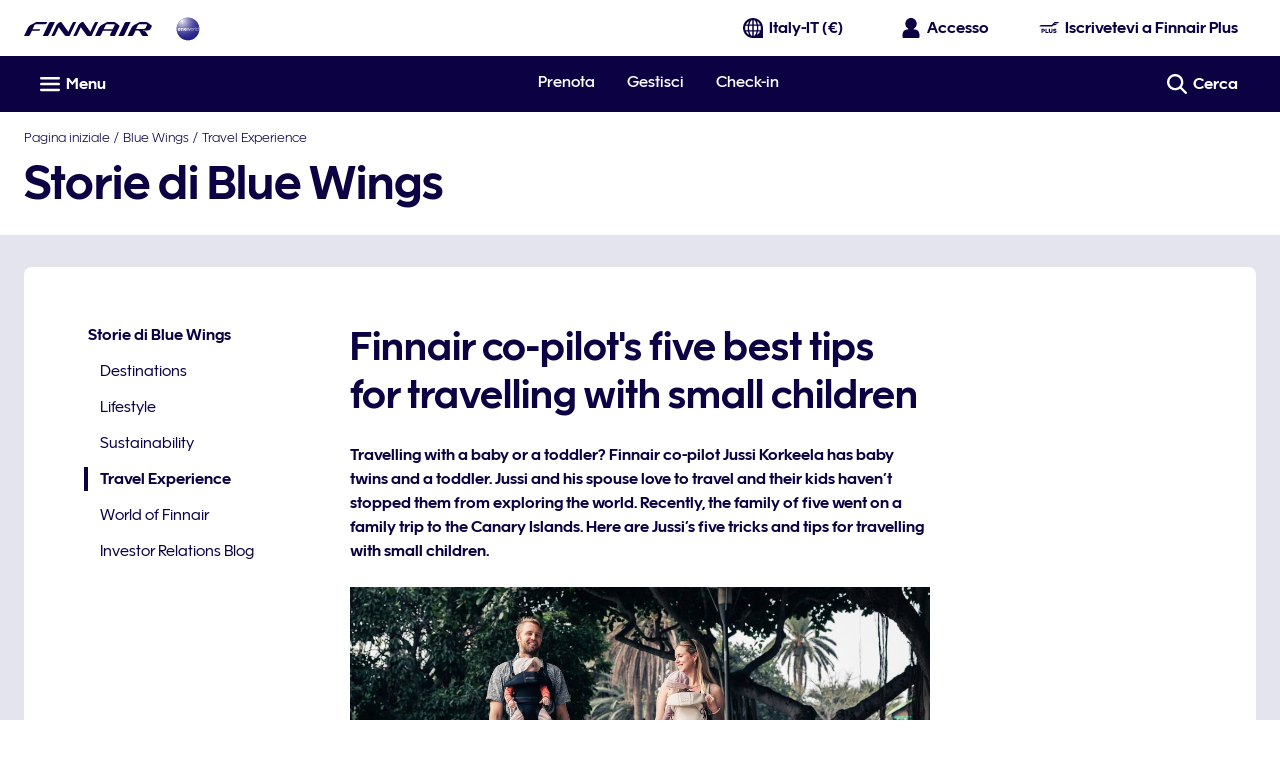

--- FILE ---
content_type: application/x-javascript
request_url: https://cdn.finnair.com/finnair-com-ux/lambda/prod/browser/main-7KMRLBPH.js
body_size: 26384
content:
import{a as da}from"./chunk-BPAUIDL2.js";import{c as fa}from"./chunk-6Q3CRBKI.js";import{a as zi,b as ya}from"./chunk-UXWHB77B.js";import"./chunk-UBLYDUQ2.js";import{a as ma}from"./chunk-WYI7NK6V.js";import{a as va}from"./chunk-BPOVAGS4.js";import{a as la,b as pa,c as ua}from"./chunk-K6CVJXZE.js";import{b as Ta}from"./chunk-S2MGYO4M.js";import"./chunk-4YNWU265.js";import{a as ca,b as ha,c as ji,d as ga,e as Sa,f as Ca}from"./chunk-UYIJM2WH.js";import"./chunk-ABSVF7JS.js";import{a as sa}from"./chunk-6MZCKJBW.js";import"./chunk-4PQLBCJD.js";import{X as aa}from"./chunk-VHVK3NDD.js";import{Ed as na,Ic as Ks,Jc as qs,Kc as Js,Lc as Zs,Sc as Xs,Vc as Qs,Wc as $i,Yc as Ut,xd as oa,xe as Et}from"./chunk-VB7RS6NX.js";import{B as ea,C as Vi,K as ta,L as ia,P as Hi,Q as ra}from"./chunk-N4ZZ7VBU.js";import{a as Ws,y as Ys}from"./chunk-HNSI6VAX.js";import"./chunk-5J7D46ZY.js";import"./chunk-WPDISZ3C.js";import{$a as xe,$b as bn,$c as oi,$d as ao,$g as J,$r as Cs,A as Yt,Aa as Ye,Ah as dr,Aj as Or,Ar as fs,Ba as Z,Bi as Cr,Bj as Te,Br as Ct,C as on,Ca as a,Cd as Bn,Ch as fr,Ci as ho,Cj as Ue,Cn as ts,Cr as Ve,Da as Cn,Dd as si,Dg as er,Dh as fo,Di as S,Dj as $e,Dr as wi,Ed as Be,Ej as Ci,F as nn,Fd as Gn,Ff as Xn,Fj as Ar,Fk as $r,Fn as Ri,Fr as xi,Fs as _s,Fu as Fs,Ga as de,Gd as Un,Gi as rt,Gj as Lr,Gr as He,H as Kt,Ha as fe,Hc as I,Hg as co,Hi as kt,Hj as Ne,Hl as bi,Ib as f,Ic as A,Id as $n,If as Mt,Ii as vr,Ij as Nr,Ik as ut,Iv as ue,Jb as b,Jc as Fe,Jd as Vn,Jh as V,Jj as Co,Jn as is,Jo as ie,Ju as Bs,Kb as M,Ki as go,Kj as Pr,Km as be,Kr as hs,L as ro,Lb as w,Lg as tr,Lj as Rr,Ln as os,M as rn,Mj as vi,Ml as _,N as v,Na as Zt,Nj as Mr,Nl as Bt,Oi as yr,Oj as lt,Ol as ht,Os as bs,Ov as Hs,Pb as ke,Pi as st,Pj as vo,Pl as To,Pv as js,Qb as De,Qg as lo,Qi as at,Qj as wr,Ql as Kr,Qp as cs,Qu as Gs,Qv as Ui,R as sn,Rg as mi,Ri as hi,Rp as Eo,Rr as gs,Ru as Gi,Rv as Lo,Sb as Ke,Sg as ir,Si as Ze,Ss as Os,St as Fi,T as ne,Ta as Xt,Tg as po,Ti as Dt,Tk as Vr,Tr as vt,Ts as As,Ub as se,Uk as Hr,Ur as yt,Ut as Bi,Vb as $,Vc as Nn,Vg as or,W as an,Wa as vn,Wg as nr,Wj as xr,Wm as qr,X as cn,Xa as Ae,Xe as zn,Xg as wt,Xr as Ss,Yd as Hn,Yg as rr,Yi as Tr,Yk as jr,Ym as gt,Yr as ki,Yv as zs,Z as O,Zb as In,Zc as Pn,Zg as sr,Zi as Er,Zk as mt,Zm as Oi,_b as _n,_c as ii,_e as ci,_g as ar,_i as So,_k as te,_m as Ai,_r as je,_u as Us,a as l,aa as tt,ae as X,af as Je,ak as kr,an as Jr,as as Di,b as d,bd as Rn,bf as Wn,bk as yi,bl as Ii,bn as Oe,bs as vs,c as Zo,cc as On,cd as ot,cf as Yn,ci as Q,cl as zr,d as Xo,db as yn,dd as ve,di as hr,dj as Ir,dn as Li,ds as j,dt as Tt,ec as qe,ed as Mn,eh as cr,ek as Dr,el as Ee,en as Ni,es as ys,et as Ls,fa as ln,fd as wn,fe as ai,ff as Kn,fh as Le,fi as K,fj as _r,fl as dt,fn as Zr,fs as Ts,fu as Gt,ga as pn,gb as h,gc as An,gf as qn,gh as di,gi as ge,gq as Io,gs as Oo,gu as ws,hb as so,hc as it,hd as xn,hf as li,hi as gr,hq as _o,hs as Ao,ht as Ns,hu as xs,i as W,ia as un,ib as Qt,ic as Ln,ie as jn,if as pi,ij as gi,ik as Ti,io as ns,iq as ls,ja as mn,jc as ei,jd as ae,ke as G,kh as uo,ki as pe,kl as yo,kn as Xr,kt as Ps,l as no,la as dn,li as fi,lk as Fr,ll as Xe,ln as Qr,lq as ps,m as zt,ma as Pt,mb as Tn,mf as le,mi as nt,ml as Ie,mn as St,mq as Pe,n as Nt,na as fn,nb as En,nf as Jn,nh as lr,ni as ee,nl as L,nq as Mi,nv as $s,o as Wt,od as kn,oh as pr,oi as Ge,ok as Br,ol as _i,oq as et,ot as Rs,pa as hn,ph as D,q as Qo,qa as U,qf as Zn,qh as xt,ql as Qe,qq as us,r as en,ra as gn,rh as ur,ri as ye,rl as Wr,rq as bo,rv as Vs,s as tn,sa as qt,sb as re,sd as ce,so as rs,sq as ms,tb as B,td as ni,ti as Sr,tl as Yr,tn as Pi,to as ss,tp as as,u as Y,ua as Jt,ud as Dn,ul as Ft,us as Es,v as ze,va as Sn,vt as Ms,wa as we,wc as Rt,wd as Fn,wk as pt,wl as _e,wn as es,wr as ds,ws as Is,wu as ks,xb as he,xd as ri,xh as mo,xj as br,xk as Ei,xl as ft,xu as Ds,y as We,ya as R,yc as ti,yg as ui,yj as Si,yk as Gr,z as T,za as F,zg as Qn,zh as mr,zj as ct,zk as Ur}from"./chunk-GPJB76CF.js";Pr();var Ea=t=>{let r=t.injector.get(lt),e=t.injector.get(Si);r.triggerTimeAndGeoipFetch(),e.init(xr())},Ia=()=>{if(!li.storageRoot){let t=/storageRoot=(\w+)/.exec(window.location.search);window.storageRoot=t?.[1]||""}return()=>{}};var Vt="PERFORM_ACTION",zc="REFRESH",Na="RESET",Pa="ROLLBACK",Ra="COMMIT",Ma="SWEEP",wa="TOGGLE_ACTION",Wc="SET_ACTIONS_ACTIVE",xa="JUMP_TO_STATE",ka="JUMP_TO_ACTION",$o="IMPORT_STATE",Da="LOCK_CHANGES",Fa="PAUSE_RECORDING",It=class{constructor(r,e){if(this.action=r,this.timestamp=e,this.type=Vt,typeof r.type>"u")throw new Error('Actions may not have an undefined "type" property. Have you misspelled a constant?')}},No=class{constructor(){this.type=zc}},Po=class{constructor(r){this.timestamp=r,this.type=Na}},Ro=class{constructor(r){this.timestamp=r,this.type=Pa}},Mo=class{constructor(r){this.timestamp=r,this.type=Ra}},wo=class{constructor(){this.type=Ma}},xo=class{constructor(r){this.id=r,this.type=wa}};var ko=class{constructor(r){this.index=r,this.type=xa}},Do=class{constructor(r){this.actionId=r,this.type=ka}},Fo=class{constructor(r){this.nextLiftedState=r,this.type=$o}},Bo=class{constructor(r){this.status=r,this.type=Da}},Go=class{constructor(r){this.status=r,this.type=Fa}};var qi=new Ye("@ngrx/store-devtools Options"),_a=new Ye("@ngrx/store-devtools Initial Config");function Ba(){return null}var Yc="NgRx Store DevTools";function Kc(t){let r={maxAge:!1,monitor:Ba,actionSanitizer:void 0,stateSanitizer:void 0,name:Yc,serialize:!1,logOnly:!1,autoPause:!1,trace:!1,traceLimit:75,features:{pause:!0,lock:!0,persist:!0,export:!0,import:"custom",jump:!0,skip:!0,reorder:!0,dispatch:!0,test:!0},connectInZone:!1},e=typeof t=="function"?t():t,i=e.logOnly?{pause:!0,export:!0,test:!0}:!1,o=e.features||i||r.features;o.import===!0&&(o.import="custom");let n=Object.assign({},r,{features:o},e);if(n.maxAge&&n.maxAge<2)throw new Error(`Devtools 'maxAge' cannot be less than 2, got ${n.maxAge}`);return n}function ba(t,r){return t.filter(e=>r.indexOf(e)<0)}function Ga(t){let{computedStates:r,currentStateIndex:e}=t;if(e>=r.length){let{state:o}=r[r.length-1];return o}let{state:i}=r[e];return i}function $t(t){return new It(t,+Date.now())}function qc(t,r){return Object.keys(r).reduce((e,i)=>{let o=Number(i);return e[o]=Ua(t,r[o],o),e},{})}function Ua(t,r,e){return d(l({},r),{action:t(r.action,e)})}function Jc(t,r){return r.map((e,i)=>({state:$a(t,e.state,i),error:e.error}))}function $a(t,r,e){return t(r,e)}function Va(t){return t.predicate||t.actionsSafelist||t.actionsBlocklist}function Zc(t,r,e,i){let o=[],n={},s=[];return t.stagedActionIds.forEach((c,m)=>{let p=t.actionsById[c];p&&(m&&Vo(t.computedStates[m],p,r,e,i)||(n[c]=p,o.push(c),s.push(t.computedStates[m])))}),d(l({},t),{stagedActionIds:o,actionsById:n,computedStates:s})}function Vo(t,r,e,i,o){let n=e&&!e(t,r.action),s=i&&!r.action.type.match(i.map(m=>Oa(m)).join("|")),c=o&&r.action.type.match(o.map(m=>Oa(m)).join("|"));return n||s||c}function Oa(t){return t.replace(/[.*+?^${}()|[\]\\]/g,"\\$&")}function Ha(t){return{ngZone:t?a(Qt):null,connectInZone:t}}var Ji=(()=>{class t extends mi{static{this.\u0275fac=(()=>{let e;return function(o){return(e||(e=Xt(t)))(o||t)}})()}static{this.\u0275prov=R({token:t,factory:t.\u0275fac})}}return t})(),Wi={START:"START",DISPATCH:"DISPATCH",STOP:"STOP",ACTION:"ACTION"},Uo=new Ye("@ngrx/store-devtools Redux Devtools Extension"),ja=(()=>{class t{constructor(e,i,o){this.config=i,this.dispatcher=o,this.zoneConfig=Ha(this.config.connectInZone),this.devtoolsExtension=e,this.createActionStreams()}notify(e,i){if(this.devtoolsExtension)if(e.type===Vt){if(i.isLocked||i.isPaused)return;let o=Ga(i);if(Va(this.config)&&Vo(o,e,this.config.predicate,this.config.actionsSafelist,this.config.actionsBlocklist))return;let n=this.config.stateSanitizer?$a(this.config.stateSanitizer,o,i.currentStateIndex):o,s=this.config.actionSanitizer?Ua(this.config.actionSanitizer,e,i.nextActionId):e;this.sendToReduxDevtools(()=>this.extensionConnection.send(s,n))}else{let o=d(l({},i),{stagedActionIds:i.stagedActionIds,actionsById:this.config.actionSanitizer?qc(this.config.actionSanitizer,i.actionsById):i.actionsById,computedStates:this.config.stateSanitizer?Jc(this.config.stateSanitizer,i.computedStates):i.computedStates});this.sendToReduxDevtools(()=>this.devtoolsExtension.send(null,o,this.getExtensionConfig(this.config)))}}createChangesObservable(){return this.devtoolsExtension?new no(e=>{let i=this.zoneConfig.connectInZone?this.zoneConfig.ngZone.runOutsideAngular(()=>this.devtoolsExtension.connect(this.getExtensionConfig(this.config))):this.devtoolsExtension.connect(this.getExtensionConfig(this.config));return this.extensionConnection=i,i.init(),i.subscribe(o=>e.next(o)),i.unsubscribe}):en}createActionStreams(){let e=this.createChangesObservable().pipe(Pt()),i=e.pipe(v(p=>p.type===Wi.START)),o=e.pipe(v(p=>p.type===Wi.STOP)),n=e.pipe(v(p=>p.type===Wi.DISPATCH),T(p=>this.unwrapAction(p.payload)),an(p=>p.type===$o?this.dispatcher.pipe(v(y=>y.type===wt),We(1e3),cn(1e3),T(()=>p),ne(()=>Y(p)),O(1)):Y(p))),c=e.pipe(v(p=>p.type===Wi.ACTION),T(p=>this.unwrapAction(p.payload))).pipe(qt(o)),m=n.pipe(qt(o));this.start$=i.pipe(qt(o)),this.actions$=this.start$.pipe(U(()=>c)),this.liftedActions$=this.start$.pipe(U(()=>m))}unwrapAction(e){return typeof e=="string"?(0,eval)(`(${e})`):e}getExtensionConfig(e){let i={name:e.name,features:e.features,serialize:e.serialize,autoPause:e.autoPause??!1,trace:e.trace??!1,traceLimit:e.traceLimit??75};return e.maxAge!==!1&&(i.maxAge=e.maxAge),i}sendToReduxDevtools(e){try{e()}catch(i){console.warn("@ngrx/store-devtools: something went wrong inside the redux devtools",i)}}static{this.\u0275fac=function(i){return new(i||t)(Z(Uo),Z(qi),Z(Ji))}}static{this.\u0275prov=R({token:t,factory:t.\u0275fac})}}return t})(),Ki={type:lo},Xc="@ngrx/store-devtools/recompute",Qc={type:Xc};function za(t,r,e,i,o){if(i)return{state:e,error:"Interrupted by an error up the chain"};let n=e,s;try{n=t(e,r)}catch(c){s=c.toString(),o.handleError(c)}return{state:n,error:s}}function Yi(t,r,e,i,o,n,s,c,m){if(r>=t.length&&t.length===n.length)return t;let p=t.slice(0,r),y=n.length-(m?1:0);for(let u=r;u<y;u++){let g=n[u],z=o[g].action,E=p[u-1],C=E?E.state:i,oe=E?E.error:void 0,Se=s.indexOf(g)>-1?E:za(e,z,C,oe,c);p.push(Se)}return m&&p.push(t[t.length-1]),p}function el(t,r){return{monitorState:r(void 0,{}),nextActionId:1,actionsById:{0:$t(Ki)},stagedActionIds:[0],skippedActionIds:[],committedState:t,currentStateIndex:0,computedStates:[],isLocked:!1,isPaused:!1}}function tl(t,r,e,i,o={}){return n=>(s,c)=>{let{monitorState:m,actionsById:p,nextActionId:y,stagedActionIds:u,skippedActionIds:g,committedState:z,currentStateIndex:E,computedStates:C,isLocked:oe,isPaused:q}=s||r;s||(p=Object.create(p));function Se(k){let x=k,Me=u.slice(1,x+1);for(let me=0;me<Me.length;me++)if(C[me+1].error){x=me,Me=u.slice(1,x+1);break}else delete p[Me[me]];g=g.filter(me=>Me.indexOf(me)===-1),u=[0,...u.slice(x+1)],z=C[x].state,C=C.slice(x),E=E>x?E-x:0}function Ce(){p={0:$t(Ki)},y=1,u=[0],g=[],z=C[E].state,E=0,C=[]}let P=0;switch(c.type){case Da:{oe=c.status,P=1/0;break}case Fa:{q=c.status,q?(u=[...u,y],p[y]=new It({type:"@ngrx/devtools/pause"},+Date.now()),y++,P=u.length-1,C=C.concat(C[C.length-1]),E===u.length-2&&E++,P=1/0):Ce();break}case Na:{p={0:$t(Ki)},y=1,u=[0],g=[],z=t,E=0,C=[];break}case Ra:{Ce();break}case Pa:{p={0:$t(Ki)},y=1,u=[0],g=[],E=0,C=[];break}case wa:{let{id:k}=c;g.indexOf(k)===-1?g=[k,...g]:g=g.filter(Me=>Me!==k),P=u.indexOf(k);break}case Wc:{let{start:k,end:x,active:Me}=c,me=[];for(let oo=k;oo<x;oo++)me.push(oo);Me?g=ba(g,me):g=[...g,...me],P=u.indexOf(k);break}case xa:{E=c.index,P=1/0;break}case ka:{let k=u.indexOf(c.actionId);k!==-1&&(E=k),P=1/0;break}case Ma:{u=ba(u,g),g=[],E=Math.min(E,u.length-1);break}case Vt:{if(oe)return s||r;if(q||s&&Vo(s.computedStates[E],c,o.predicate,o.actionsSafelist,o.actionsBlocklist)){let x=C[C.length-1];C=[...C.slice(0,-1),za(n,c.action,x.state,x.error,e)],P=1/0;break}o.maxAge&&u.length===o.maxAge&&Se(1),E===u.length-1&&E++;let k=y++;p[k]=c,u=[...u,k],P=u.length-1;break}case $o:{({monitorState:m,actionsById:p,nextActionId:y,stagedActionIds:u,skippedActionIds:g,committedState:z,currentStateIndex:E,computedStates:C,isLocked:oe,isPaused:q}=c.nextLiftedState);break}case lo:{P=0,o.maxAge&&u.length>o.maxAge&&(C=Yi(C,P,n,z,p,u,g,e,q),Se(u.length-o.maxAge),P=1/0);break}case wt:{if(C.filter(x=>x.error).length>0)P=0,o.maxAge&&u.length>o.maxAge&&(C=Yi(C,P,n,z,p,u,g,e,q),Se(u.length-o.maxAge),P=1/0);else{if(!q&&!oe){E===u.length-1&&E++;let x=y++;p[x]=new It(c,+Date.now()),u=[...u,x],P=u.length-1,C=Yi(C,P,n,z,p,u,g,e,q)}C=C.map(x=>d(l({},x),{state:n(x.state,Qc)})),E=u.length-1,o.maxAge&&u.length>o.maxAge&&Se(u.length-o.maxAge),P=1/0}break}default:{P=1/0;break}}return C=Yi(C,P,n,z,p,u,g,e,q),m=i(m,c),{monitorState:m,actionsById:p,nextActionId:y,stagedActionIds:u,skippedActionIds:g,committedState:z,currentStateIndex:E,computedStates:C,isLocked:oe,isPaused:q}}}var Aa=(()=>{class t{constructor(e,i,o,n,s,c,m,p){let y=el(m,p.monitor),u=tl(m,y,c,p.monitor,p),g=ro(ro(i.asObservable().pipe(fn(1)),n.actions$).pipe(T($t)),e,n.liftedActions$).pipe(tn(Qo)),z=o.pipe(T(u)),E=Ha(p.connectInZone),C=new Wt(1);this.liftedStateSubscription=g.pipe(we(z),La(E),dn(({state:Se},[Ce,P])=>{let k=P(Se,Ce);return Ce.type!==Vt&&Va(p)&&(k=Zc(k,p.predicate,p.actionsSafelist,p.actionsBlocklist)),n.notify(Ce,k),{state:k,action:Ce}},{state:y,action:null})).subscribe(({state:Se,action:Ce})=>{if(C.next(Se),Ce.type===Vt){let P=Ce.action;s.next(P)}}),this.extensionStartSubscription=n.start$.pipe(La(E)).subscribe(()=>{this.refresh()});let oe=C.asObservable(),q=oe.pipe(T(Ga));Object.defineProperty(q,"state",{value:tr(q,{manualCleanup:!0,requireSync:!0})}),this.dispatcher=e,this.liftedState=oe,this.state=q}ngOnDestroy(){this.liftedStateSubscription.unsubscribe(),this.extensionStartSubscription.unsubscribe()}dispatch(e){this.dispatcher.next(e)}next(e){this.dispatcher.next(e)}error(e){}complete(){}performAction(e){this.dispatch(new It(e,+Date.now()))}refresh(){this.dispatch(new No)}reset(){this.dispatch(new Po(+Date.now()))}rollback(){this.dispatch(new Ro(+Date.now()))}commit(){this.dispatch(new Mo(+Date.now()))}sweep(){this.dispatch(new wo)}toggleAction(e){this.dispatch(new xo(e))}jumpToAction(e){this.dispatch(new Do(e))}jumpToState(e){this.dispatch(new ko(e))}importState(e){this.dispatch(new Fo(e))}lockChanges(e){this.dispatch(new Bo(e))}pauseRecording(e){this.dispatch(new Go(e))}static{this.\u0275fac=function(i){return new(i||t)(Z(Ji),Z(mi),Z(or),Z(ja),Z(rr),Z(Zt),Z(ir),Z(qi))}}static{this.\u0275prov=R({token:t,factory:t.\u0275fac})}}return t})();function La({ngZone:t,connectInZone:r}){return e=>r?new no(i=>e.subscribe({next:o=>t.run(()=>i.next(o)),error:o=>t.run(()=>i.error(o)),complete:()=>t.run(()=>i.complete())})):e}var il=new Ye("@ngrx/store-devtools Is Devtools Extension or Monitor Present");function ol(t,r){return!!t||r.monitor!==Ba}function nl(){let t="__REDUX_DEVTOOLS_EXTENSION__";return typeof window=="object"&&typeof window[t]<"u"?window[t]:null}function rl(t){return t.state}function sl(t={}){return Cn([ja,Ji,Aa,{provide:_a,useValue:t},{provide:il,deps:[Uo,qi],useFactory:ol},{provide:Uo,useFactory:nl},{provide:qi,deps:[_a],useFactory:Kc},{provide:sr,deps:[Aa],useFactory:rl},{provide:nr,useExisting:Ji}])}var Wa=(()=>{class t{static instrument(e={}){return{ngModule:t,providers:[sl(e)]}}static{this.\u0275fac=function(i){return new(i||t)}}static{this.\u0275mod=B({type:t})}static{this.\u0275inj=F({})}}return t})();var qa=(()=>{class t{static forRoot(){return{ngModule:t,providers:[vt]}}static{this.\u0275fac=function(i){return new(i||t)}}static{this.\u0275mod=B({type:t})}static{this.\u0275inj=F({imports:[ce,be,ue,Et,pt,Rs,Ei.withConfig({callSetDisabledState:"whenDisabledForLegacyCode"}),ye,ks,Oe,Bi,Pi,gt,Qr]})}}return t})();Rt(Vi,function(){return[Rn,ot,Mn,wn,Ti,kr,yi,ts,Fr,Br,St,Xr,Fi,qr]},function(){return[ae,ut,Ge]});function ll(t,r){if(t&1&&w(0,"div",6),t&2){let e=$().$implicit;f("innerHTML",e.value.contentHTML,xe)}}function pl(t,r){if(t&1&&(ke(0),it(1),I(2,"finLocalization"),De()),t&2){let e=$().$implicit;h(),ei(" ",e.value.content||A(2,1,e.value.contentKey)," ")}}function ul(t,r){if(t&1){let e=Ke();ke(0),b(1,"fcom-notification",3),se("closeClick",function(){let o=de(e).$implicit,n=$();return fe(n.close(o.value.id))})("linkClick",function(){let o=de(e).$implicit,n=$();return fe(o.value.target!=null&&o.value.target.callback?n.callbackClicked(o.value.id,o.value.target==null?null:o.value.target.callback):null)}),he(2,ll,1,1,"div",4)(3,pl,3,3,"ng-container",5),M(),De()}if(t&2){let e=r.$implicit,i=$();h(),qe("animate-slide-from-left",!e.value.isCloseClicked&&!e.value.isDisplayed)("animate-slide-to-right",e.value.isCloseClicked),f("theme",e.value.theme)("iconCategory",i.iconCategory)("iconName",e.value.iconName)("layout",i.NotificationLayout.OVERLAY)("isClosable",!0)("linkText",e.value.target==null?null:e.value.target.linkText)("linkUrl",e.value.target==null?null:e.value.target.linkUrl)("linkOpenInNewWindow",e.value.target==null?null:e.value.target.linkOpenInNewWindow),h(),f("ngIf",e.value.contentHTML),h(),f("ngIf",!e.value.contentHTML)}}var ml=5e3,Ja=(()=>{class t{constructor(){this.toasterService=a(xi),this.cdr=a(Nn),this.router=a(te),this.subscriptions=new W,this.messages={},this.beneathModal=!1,this.iconCategory=Wn.SVG_LIBRARY,this.NotificationTheme=Tt,this.NotificationLayout=Ls,this.timeoutHandle=[],this.setSlidingEffectOnMessages=e=>{this.messages[e]&&(this.messages[e].isCloseClicked=!0,Object.values(this.messages).forEach(i=>i.isDisplayed=!0),this.cdr.markForCheck())},this.removeMessage=e=>{this.messages=Object.keys(this.messages).filter(i=>i!==e).reduce((i,o)=>(i[o]=this.messages[o],i),{})},this.getIconName=e=>{switch(e){case Tt.ALERT:return Je.ALERT_TRIANGLE;case Tt.WARNING:return Je.ALERT_TRIANGLE;case Tt.SUCCESS:return Je.CHECKMARK_BLOCK;default:return Je.INFO_BLOCK}},this.message$=this.toasterService.toasterMessage$,this.messageToRemove$=this.toasterService.messageToRemove$,this.subscribeToRouter(),this.subscriptions.add(this.message$.pipe(v(Boolean)).subscribe(e=>{e=l({theme:e?.theme??Tt.INFO,iconName:this.getIconName(e?.theme),isCloseClicked:!1,isDisplayed:!1},e);let i=this.messages[e.id];i?this.messages[i.id]=e:this.insertNewMessage(e),e.beneathModal&&(this.beneathModal=!0),this.cdr.markForCheck()})),this.subscriptions.add(this.messageToRemove$.pipe(v(Boolean)).subscribe(e=>{this.close(e)}))}getToastTrackKey(e){return e}close(e){this.setSlidingEffectOnMessages(e),setTimeout(()=>{this.removeMessage(e),this.beneathModal=Object.values(this.messages).some(i=>i.beneathModal),this.cdr.markForCheck()},1e3)}callbackClicked(e,i){this.close(e),i()}ngOnDestroy(){this.subscriptions.unsubscribe(),this.timeoutHandle.forEach(e=>{clearTimeout(e)})}insertNewMessage(e){this.messages[e.id]=e,e.autoClose&&this.timeoutHandle.push(setTimeout(()=>this.close(e.id),ml))}subscribeToRouter(){this.subscriptions=this.router.events.pipe(v(e=>e instanceof Hr)).subscribe(()=>{Object.keys(this.messages).forEach(e=>{this.messages[e].keepMessageAfterNavigation||this.removeMessage(e)}),this.cdr.markForCheck()})}static{this.\u0275fac=function(i){return new(i||t)}}static{this.\u0275cmp=re({type:t,selectors:[["fin-toaster"]],standalone:!1,decls:4,vars:6,consts:[[1,"toaster-container"],[1,"flex","flex--start","flex--column","absolute","toaster"],[4,"ngFor","ngForOf","ngForTrackBy"],["aria-live","assertive",1,"ms-xsmall-t","align-left",3,"closeClick","linkClick","theme","iconCategory","iconName","layout","isClosable","linkText","linkUrl","linkOpenInNewWindow"],[3,"innerHTML",4,"ngIf"],[4,"ngIf"],[3,"innerHTML"]],template:function(i,o){i&1&&(b(0,"div",0)(1,"div",1),he(2,ul,4,14,"ng-container",2),I(3,"keyvalue"),M()()),i&2&&(qe("beneath-modal",o.beneathModal),h(2),f("ngForOf",A(3,4,o.messages))("ngForTrackBy",o.getToastTrackKey))},dependencies:[ot,ve,Ns,kn,Ge],styles:["@keyframes _ngcontent-%COMP%_rotation{0%{transform:rotate(0)}to{transform:rotate(359deg)}}@keyframes _ngcontent-%COMP%_slide-from-left{0%{opacity:0;transform:translate(-100%)}to{opacity:1;transform:translate(0)}}.animate-slide-from-left[_ngcontent-%COMP%]{animation:_ngcontent-%COMP%_slide-from-left .828s ease both}@keyframes _ngcontent-%COMP%_slide-to-right{0%{opacity:1;transform:translate(0)}to{opacity:0;transform:translate(100%)}}.animate-slide-to-right[_ngcontent-%COMP%]{animation:_ngcontent-%COMP%_slide-to-right .828s ease both}.toaster-container[_ngcontent-%COMP%]{left:0;margin:auto;pointer-events:none;position:fixed;right:0;top:0;z-index:12}.toaster-container.beneath-modal[_ngcontent-%COMP%]{z-index:8}.toaster[_ngcontent-%COMP%]{pointer-events:all;width:18.2rem}@media only screen and (max-width: 599px){.toaster[_ngcontent-%COMP%]{padding-left:.4rem;padding-right:.4rem;top:5.2rem;width:100%}}@media only screen and (min-width: 600px) and (max-width: 1023px){.toaster[_ngcontent-%COMP%]{right:1.2rem;top:1.2rem}}@media only screen and (min-width: 1024px){.toaster[_ngcontent-%COMP%]{right:2.4rem;top:2.4rem}}"],changeDetection:0})}}return t})();var Za=(()=>{class t{static{this.\u0275fac=function(i){return new(i||t)}}static{this.\u0275mod=B({type:t})}static{this.\u0275inj=F({providers:[xi],imports:[ce,be,ue,ye,Oe,Ps]})}}return t})();var Xa="Already in Progress",Qa=(()=>{class t extends Ai{constructor(){super(),this._appBase=a(ii,{optional:!0}),this._location=a(Pn,{optional:!0}),this._config=a(Jr,{optional:!0}),this._http=a(si),this._cache=new Map,this._inProgressReqs=new Set,this._baseUrl="",this.setBaseUrl()}setBaseUrl(){this._config&&this._config.baseUrl?this._baseUrl=this._config.baseUrl:this._appBase?this._baseUrl=this._appBase:this._location&&(this._baseUrl=this._location.getBaseHrefFromDOM())}getAbsoluteUrl(e){this._baseUrl&&!/^https?:\/\//i.test(e)&&(e=`${this._baseUrl.replace(/\/$/,"")}/${e.replace(/^\//,"")}`);let i=this._renderer.createElement("BASE");return i.href=e,i.href}addIcon(e,i){return new Promise((o,n)=>{if(this.alreadyRendered(e)){o();return}!this._cache.has(e)&&!this._inProgressReqs.has(e)&&i?this.subscriptions.add(this._getSymbol(i).pipe(pn(),T(([s,c])=>(s&&(s.id=e),[s,c]))).subscribe({next:([s,c])=>this.addToGlobal(e,s,c),error:s=>{s?.message===Xa&&o(),window.navigator.onLine||o(),s?.status===0&&o(),n(s)},complete:()=>o()})):o()})}_getSymbol(e){let i=this.getAbsoluteUrl(e);if(this._cache.has(i))return Y(this._cache.get(i));if(this._inProgressReqs.has(i))return ze(()=>new Error(Xa));let o=this._http.get(i,{responseType:"text"}).pipe(O(1),ln(()=>{this._inProgressReqs.delete(i)}),T(n=>{let s=this._svgSymbolElementFromString(n);return this._cache.set(i,s),s}));return this._inProgressReqs.add(i),o}static{this.\u0275fac=function(i){return new(i||t)}}static{this.\u0275prov=R({token:t,factory:t.\u0275fac,providedIn:"root"})}}return t})();var fl=["contentWrapper"];function hl(t,r){if(t&1&&(b(0,"span",3),it(1),M()),t&2){let e=r.ngIf;h(),Ln(e)}}var ec="aw_ref",ic=(()=>{class t{constructor(){this.navigationMenuService=a(Ct),this.timeAndGeoipProvider=a(lt),this.pageMetaService=a(Ve),this.router=a(te),this.renderer=a(En),this.languageService=a(ee),this.dataLayerService=a(He),this.dataCloudService=a(yt),this.multiVariateTestService=a(hs),this.cms3DSeatMapService=a(Ys),this.navigatedPathToContentWrapperService=a(Ri),this.personalizationTrackingService=a(Gi),this.cookieService=a(nt),this.platform=a(Ae),this.LOGIN_IFRAME_COMPONENT_TYPE=ea,this.subscriptions=new W,this.isNavigationMenuOpen$=this.navigationMenuService.isNavigationMenuOpen$,this.title$=this.pageMetaService.title$,this.subscriptions.add(this.languageService.lang.subscribe(e=>{this.pageMetaService.setDocumentLanguage(e,this.renderer)})),this.contentWrapperNavigatedClass$=this.navigatedPathToContentWrapperService.contentWrapperNavigatedClass$}ngOnInit(){this.pushNavigationEventsToDataLayer(),this.checkForOriginalSource(),this.navigatedPathToContentWrapperService.setRouter(this.router),this.multiVariateTestService.init(),this.personalizationTrackingService.init()}ngAfterViewInit(){this.timeAndGeoipProvider.triggerTimeAndGeoipFetch(),this.globalClicksHandler()}ngOnDestroy(){this.subscriptions=Q(this.subscriptions),this.removeGlobalListener&&this.removeGlobalListener()}checkForOriginalSource(){this.cookieService.hasItem(ec)&&this.subscriptions.add(this.router.events.pipe(v(Ee),O(1)).subscribe(e=>{if(e.url.includes("awc"))return;let i=this.determineTrafficSource(e.url);if(i){let o=new Date;o.setDate(o.getDate()+30),this.cookieService.setItem(ec,i,o,"/","finnair.com",!0,"lax"),this.dataLayerService.pushEventToDataLayer(_.AW_NEW_SOURCE)}}))}determineTrafficSource(e){return ur.some(n=>e.includes(`${n}=`))?"campaign":document.referrer&&!document.referrer.includes("finnair.com")?"referral":null}pushNavigationEventsToDataLayer(){ni(this.platform)&&(this.subscriptions.add(this.router.events.pipe(v(Ee),O(1)).subscribe(e=>{this.dataLayerService.originalPageView(e.urlAfterRedirects)})),this.subscriptions.add(this.router.events.pipe(v(Ee),Sn(200)).subscribe(e=>{this.dataLayerService.pageView(e.urlAfterRedirects)})),this.subscriptions.add(this.router.events.pipe(v(Ee),T(e=>new URLSearchParams(dr(e.urlAfterRedirects)).get("sfmc_sub")),v(Boolean),O(1)).subscribe(e=>{this.dataCloudService.subscriberId(e)})))}globalClicksHandler(){this.removeGlobalListener=this.renderer.listen("document","click",e=>{let i=e.target,o=i.closest("a"),n=o?.href;if(o&&n?.includes?.("#3dseatmap")){e.preventDefault(),e.stopPropagation(),this.seatMapLinkListener(n);return}if(i&&typeof i.tagName=="string"&&i.tagName.toLowerCase()==="a"&&i.target!=="_blank"&&i.getAttribute("data-contentid"))return this.router.navigateByUrl(hr(i.href)),e.preventDefault(),e.stopPropagation(),!1})}seatMapLinkListener(e){let i=e.split("/"),o=i.pop(),n=i.pop();this.cms3DSeatMapService.open3dSeatMap(n,o)}static{this.\u0275fac=function(i){return new(i||t)}}static{this.\u0275cmp=re({type:t,selectors:[["fin-app"]],viewQuery:function(i,o){if(i&1&&In(fl,7),i&2){let n;_n(n=bn())&&(o.contentWrapper=n.first)}},standalone:!1,decls:8,vars:12,consts:[["contentWrapper",""],["id","page-fake-title","class","is-vishidden","tabindex","-1",4,"ngIf"],[1,"is-vishidden",3,"componentType"],["id","page-fake-title","tabindex","-1",1,"is-vishidden"]],template:function(i,o){i&1&&(he(0,hl,2,1,"span",1),I(1,"async"),b(2,"div",null,0),I(4,"async"),I(5,"async"),w(6,"router-outlet"),M(),w(7,"fin-client-only",2)),i&2&&(f("ngIf",A(1,6,o.title$)),h(2),An(A(4,8,o.contentWrapperNavigatedClass$)),qe("menu-open",A(5,10,o.isNavigationMenuOpen$)),h(5),f("componentType",o.LOGIN_IFRAME_COMPONENT_TYPE))},dependencies:[mt,ve,dt,ae],encapsulation:2})}}return t})();function gl(t,r){if(t&1&&(w(0,"span",15),I(1,"finSafe")),t&2){let e=$().$implicit;f("innerHTML",Fe(1,1,e.text,"html"),xe)}}function Sl(t,r){if(t&1&&(ke(0),he(1,gl,2,4,"span",14),De()),t&2){let e=r.index,i=$().index;h(),f("ngIf",i>=e)}}function Cl(t,r){if(t&1){let e=Ke();ke(0),b(1,"input",8),se("click",function(){let o=de(e).$implicit,n=$();return fe(n.handleIsCheckChange(o.consentTextId))}),M(),b(2,"label",9)(3,"span",10),w(4,"span",11),I(5,"finSafe"),b(6,"span",12),he(7,Sl,2,1,"ng-container",4),I(8,"async"),M()(),w(9,"fcom-toggle-switch",13),M(),De()}if(t&2){let e=r.$implicit,i=$();h(),f("id",e.consentTextId),h(),f("for",e.consentTextId),h(2),f("innerHTML",Fe(5,6,e.text,"html"),xe),h(3),f("ngForOf",A(8,9,i.consents$)),h(2),f("name",e.consentTextId)("status",i.getStatus(e.consentTextId))}}var oc=[Ie.COOKIE_ANALYTICS,Ie.COOKIE_PERSONALIZATION,Ie.COOKIE_ADVERTISING],nc=(()=>{class t{constructor(){this.languageService=a(ee),this.consentDataSelection=new so,this.modalClose=new so,this.ButtonType=Zr,this.ConsentStatus=Xe,this.ToggleSwitchStatus=Gt,this.ButtonTheme=Ni,this.ButtonMode=Li}ngOnInit(){this.cookieSettingsUrl$=this.languageService.translate("fragments.cookieSettings.url").pipe(tt(),v(e=>!!e)),this.consentValue=[Ie.NOT_REAL_CONSENT_VALUE]}sendConsents(){this.consentDataSelection.emit(oc.reduce((e,i)=>d(l({},e),{[i]:this.consentValue.includes(i)}),{}))}allowAllCookies(){this.consentValue=oc}handleIsCheckChange(e){this.consentValue.includes(e)?this.consentValue=this.consentValue.filter(i=>i!==e):this.consentValue=this.consentValue.concat([e])}getStatus(e){return Ie.NOT_REAL_CONSENT_VALUE===e?Gt.CHECKED:this.consentValue.includes(e)?Gt.ACTIVE:Gt.UNCHECKED}static{this.\u0275fac=function(i){return new(i||t)}}static{this.\u0275cmp=re({type:t,selectors:[["fin-cookie-settings"]],inputs:{consents$:"consents$"},outputs:{consentDataSelection:"consentDataSelection",modalClose:"modalClose"},standalone:!1,decls:11,vars:15,consts:[[1,"cookie-settings","text",3,"ngSubmit"],[1,"align-center"],[1,"cookie-settings-intro","mr-small-b"],[3,"contentUrl$"],[4,"ngFor","ngForOf"],[1,"pr-xsmall-t","font-body-1","align-center","button-group","flex"],[1,"allow-selection","mr-xxsmall",3,"text","type","mode"],[1,"allow-all","mr-xxsmall",3,"clickBtn","text","type","theme","mode"],["type","checkbox","name","consent",3,"click","id"],["name","consent-label",3,"for"],[1,"content"],["aria-hidden","true",3,"innerHTML"],[1,"is-vishidden"],[1,"mr-xxsmall-t",3,"name","status"],[3,"innerHTML",4,"ngIf"],[3,"innerHTML"]],template:function(i,o){i&1&&(b(0,"form",0),se("ngSubmit",function(){return o.sendConsents()}),b(1,"div",1)(2,"div",2),w(3,"cms-unstyled-fragment",3),M()(),he(4,Cl,10,11,"ng-container",4),I(5,"async"),b(6,"div",5),w(7,"fcom-button",6),I(8,"finLocalization"),b(9,"fcom-button",7),I(10,"finLocalization"),se("clickBtn",function(){return o.allowAllCookies()}),M()()()),i&2&&(h(3),f("contentUrl$",o.cookieSettingsUrl$),h(),f("ngForOf",A(5,9,o.consents$)),h(3),f("text",A(8,11,"cookieConsent.allowSelection"))("type",o.ButtonType.SUBMIT)("mode",o.ButtonMode.FILL),h(2),f("text",A(10,13,"cookieConsent.allowAll"))("type",o.ButtonType.SUBMIT)("theme",o.ButtonTheme.LIGHT_SECONDARY_OUTLINE)("mode",o.ButtonMode.FILL))},dependencies:[ot,ve,Ds,Ti,yi,Dr,St,ws,ae,ut,Ge],styles:["[_nghost-%COMP%]     h3{color:#0c0243;font-size:1.4rem;font-weight:700;padding-bottom:.5rem}[_nghost-%COMP%]     .cookie-settings-intro p{color:#161616;text-align:left}input[_ngcontent-%COMP%]{height:1px;left:-9999px;opacity:0;position:absolute;width:1px}input[_ngcontent-%COMP%]:focus + label[_ngcontent-%COMP%]{box-shadow:inset 0 0 .1rem .05rem #0c0243,0 0 .1rem .05rem #0c0243;outline:none}label[_ngcontent-%COMP%]{cursor:pointer;display:flex;flex:0 0 auto;flex-flow:row nowrap;transition:.3s all ease}label[_ngcontent-%COMP%] > span.content[_ngcontent-%COMP%]{color:#161616;flex:1 0 0;line-height:1em;margin-right:1.2rem;padding-bottom:1.2rem;transition:color .3s ease}label[_ngcontent-%COMP%] > span.content[_ngcontent-%COMP%] > span[_ngcontent-%COMP%]{font-size:.8rem}.button-group[_ngcontent-%COMP%]   fcom-button[_ngcontent-%COMP%]{flex-basis:50%;width:100%}@media only screen and (max-width: 599px){.button-group[_ngcontent-%COMP%]{flex-wrap:wrap}.button-group[_ngcontent-%COMP%]   fcom-button[_ngcontent-%COMP%]{flex-basis:100%}}"],changeDetection:0})}}return t})();var jo=t=>({label:t,role:"button"});function Tl(t,r){if(t&1){let e=Ke();ke(0),w(1,"div",7),I(2,"finMap"),I(3,"async"),I(4,"finSafe"),w(5,"div",8),I(6,"finMap"),I(7,"async"),I(8,"finSafe"),b(9,"div",9)(10,"fcom-button",10),I(11,"finLocalization"),I(12,"finLocalization"),se("clickBtn",function(){de(e);let o=$();return fe(o.quickSetCookieClicked$.next(o.ConsentStatus.ACCEPTED))}),M(),b(13,"fcom-button",11),I(14,"finLocalization"),I(15,"finLocalization"),se("clickBtn",function(){de(e);let o=$();return fe(o.showCookieSettings())}),M(),b(16,"fcom-button",12),I(17,"finLocalization"),I(18,"finLocalization"),se("clickBtn",function(){de(e);let o=$();return fe(o.quickSetCookieClicked$.next(o.ConsentStatus.DECLINED))}),M()(),De()}if(t&2){let e=$();h(),f("innerHTML",Fe(4,21,A(3,19,Fe(2,16,e.cookiePolicy$,"teaserTitle")),"html"),xe),h(4),f("innerHTML",Fe(8,29,A(7,27,Fe(6,24,e.cookiePolicy$,"detailText")),"html"),xe),h(5),f("text",A(11,32,"cookieConsent.allowAllCookies"))("mode",e.ButtonMode.FILL)("aria",ti(44,jo,A(12,34,"cookieConsent.allowAllCookies")))("id","allow-all-btn"),h(3),f("text",A(14,36,"cookieConsent.manageCookies"))("theme",e.ButtonTheme.LIGHT_SECONDARY_OUTLINE)("mode",e.ButtonMode.FILL)("aria",ti(46,jo,A(15,38,"cookieConsent.manageCookies")))("id","manage-cookie-btn"),h(3),f("text",A(17,40,"cookieConsent.useNecessary"))("theme",e.ButtonTheme.LIGHT_SECONDARY_OUTLINE)("mode",e.ButtonMode.FILL)("aria",ti(48,jo,A(18,42,"cookieConsent.useNecessary")))("id","necessary-cookie-btn")}}function El(t,r){if(t&1){let e=Ke();b(0,"fin-cookie-settings",13),se("consentDataSelection",function(o){de(e);let n=$();return fe(n.confirmAndClose(o))})("modalClose",function(){de(e);let o=$();return fe(o.closeModal())}),M()}if(t&2){let e=$();f("consents$",e.consents$)}}var rc=(()=>{class t{constructor(){this.consentService=a(vt),this.languageService=a(ee),this.cmsDataService=a(fi),this.gtmService=a(He),this.store$=a(J),this.configService=a(K),this.ButtonTheme=Ni,this.ButtonMode=Li,this.ConsentStatus=Xe,this.SvgLibraryIcon=Je,this.modalOpen=!1,this.isShowCookieSettings=!1,this.quickSetCookieClicked$=new Nt(null),this.hasCookieConsentSubmitted$=new Nt(!1),this.subscription=new W}ngOnInit(){this.continueShows$=this.store$.pipe(br("continueShows")),this.consentService.injectCookieSnippet(),this.consents$=this.consentService.cookieConsents$.pipe(T(e=>[{consentTextId:Ie.NOT_REAL_CONSENT_VALUE,effectiveFrom:-1,text:e.introductionText,textHash:"",consentStatus:Xe.WITHDRAWN}].concat(e.consents)),X()),this.cookiePolicy$=this.consentService.cookieConsents$.pipe(v(e=>this.configService.cfg.enableCookiePolicy&&!this.allConsentsAreSet(e)),Jt(()=>{this.modalOpen=!0}),U(()=>this.languageService.translate("fragments.cookiePolicy.url")),U(e=>e?this.cmsDataService.getFragmentJson(e):rn),X()),this.subscription.add(this.consentService.cookieConsents$.pipe(we(this.hasCookieConsentSubmitted$),v(([e,i])=>this.allConsentsAreSet(e)&&!i),T(([e])=>this.createConsentData(e)),X()).subscribe(e=>{this.gtmService.setConsents(e)})),this.subscription.add(this.quickSetCookieClicked$.pipe(v(Boolean),U(e=>this.consentService.cookieConsents$.pipe(we(this.hasCookieConsentSubmitted$),v(([,i])=>!i),T(([i])=>d(l({},i),{consents:i.consents?.map(o=>d(l({},o),{consentStatus:e}))})),T(i=>this.createConsentData(i)),X()))).subscribe(e=>{this.hasCookieConsentSubmitted$.next(!0),this.consentService.setCookieConsents(e),this.closeModal()}))}ngOnDestroy(){Q(this.subscription)}allConsentsAreSet(e){return e?.consents?.every(i=>i.consentStatus!==Xe.WITHDRAWN)}confirmAndClose(e){this.consentService.setCookieConsents(e),this.hasCookieConsentSubmitted$.next(!0),this.closeModal()}showCookieSettings(){this.isShowCookieSettings=!0}openModal(e){e.stopPropagation(),this.modalOpen=!0}closeModal(){this.modalOpen=!1}stopPropagation(e){e.stopPropagation()}createConsentData(e){return e?.consents.reduce((i,o)=>(i[o.consentTextId]=o.consentStatus!==Xe.DECLINED,i),{})}static{this.\u0275fac=function(i){return new(i||t)}}static{this.\u0275cmp=re({type:t,selectors:[["fin-cookie-policy"]],standalone:!1,decls:10,vars:14,consts:[[3,"click","fitToContent","buttons","forceRemainOpen","open","fullHeightMobile","fullHeight"],["data-testid","cookie-consent-modal",1,"cookie-policy","mr-large-x","mr-small-y"],[4,"ngIf"],["data-testid","cookie-settings",3,"consents$","consentDataSelection","modalClose",4,"ngIf"],[1,"flex","flex--center","mr-xsmall-t"],[1,"icon-medium","mr-xsmall-r",3,"name"],[1,"light-type","grey-800-text","font-body-1"],[1,"cookie-policy-title","flex-1","nordic-blue-900","font-heading-2","bold",3,"innerHTML"],[1,"cookie-policy-text","flex-1","mr-small-y","grey-800-text","font-body-1","regular-type",3,"innerHTML"],[1,"flex--nogrow","align-center","mr-small-t"],["data-testid","cookie-allow-all-btn",1,"mr-xsmall-b","font-body-1","fill",3,"clickBtn","text","mode","aria","id"],["data-testid","manage-cookie-btn",1,"mr-xsmall-b","font-body-1","fill",3,"clickBtn","text","theme","mode","aria","id"],["data-testid","necessary-cookie-btn",1,"font-body-1","fill",3,"clickBtn","text","theme","mode","aria","id"],["data-testid","cookie-settings",3,"consentDataSelection","modalClose","consents$"]],template:function(i,o){i&1&&(b(0,"fcom-modal",0),I(1,"async"),se("click",function(s){return o.stopPropagation(s)}),b(2,"div",1),he(3,Tl,19,50,"ng-container",2)(4,El,1,1,"fin-cookie-settings",3),b(5,"div",4),w(6,"fcom-icon",5),b(7,"div",6),it(8),I(9,"finLocalization"),M()()()()),i&2&&(f("fitToContent",!0)("buttons",null)("forceRemainOpen",o.modalOpen)("open",!!A(1,10,o.cookiePolicy$)&&o.modalOpen)("fullHeightMobile",o.isShowCookieSettings)("fullHeight",!0),h(3),f("ngIf",!o.isShowCookieSettings),h(),f("ngIf",o.isShowCookieSettings),h(2),f("name",o.SvgLibraryIcon.INFO),h(2),ei(" ",A(9,12,"cookieConsent.cookiesTips")," "))},dependencies:[ve,Oi,Fi,St,nc,ae,$r,ut,Ge],styles:["@media only screen and (max-width: 599px){.cookie-policy-content[_ngcontent-%COMP%]{display:block}.cookie-policy-text[_ngcontent-%COMP%]{margin:0;padding-bottom:1rem}}"],changeDetection:0})}}return t})();var sc=(()=>{class t{static{this.\u0275fac=function(i){return new(i||t)}}static{this.\u0275mod=B({type:t})}static{this.\u0275inj=F({imports:[ce,ue,gt,be,Et,zs,pt,ye,Oe,Bi,Pi,xs]})}}return t})();function ac(){return pi.versionInfo.releaseGitCommitHash}var cc={},lc=Object.keys(cc).map(t=>({name:t}));function pc(){return String(Qn(JSON.stringify(cc)))}var Il=Object.seal({value:"",locale:"",localizations:{}});function uc(t=Il,r){switch(r.type){case ho.setLanguage.type:return V.wrap(t).setIn("locale",r.locale).setIn("value",r.language).value();case ho.setLocalizations.type:return V.wrap(t).setIn(["localizations",r.language],r.localization).value();default:return t}}var Wo=Object.seal({step:Di.Initial,lastAction:{name:void 0,isLoading:!1,success:!1},data:{form:{valid:!1}}}),Zi=Object.seal({loginStatus:st.INITIAL,casLoginStatus:at.INITIAL,accountSecurity:{mfa:{provider:je.None,isEnabled:!1,isInitial:!0,getStatusError:!1},lastStandaloneAction:{name:void 0,isLoading:!1,success:!1},flow:Object.values(Cs).reduce((t,r)=>d(l({},t),{[r]:Wo}),{})}}),_l="accessToken",Xi="loginStatus",Qi="casLoginStatus",bl="type",Ol="profile",zo="accountSecurity",Al="casProfile",bt="loginPhase";function mc(t=Zi,r){switch(r.type){case S.setAccessToken.type:return V.wrap(t).setIn(Xi,st.PENDING).setIn(Qi,at.PENDING).setIn(_l,r.accessToken).value();case S.setProfile.type:return V.wrap(t).setIn(Xi,st.LOGGED_IN).setIn(Ol,r.profile).setIn(bl,r.profile.tier===So.CORPORATE?hi.CORPORATE:r.profile.tier===So.ACCOUNT?hi.FINNAIR_ACCOUNT:hi.FPLUS).value();case S.setCasProfile.type:return V.wrap(t).setIn(Qi,at.LOGGED_IN).setIn(Al,r.casProfile).value();case S.setCasLoginError.type:return V.wrap(t).setIn(Qi,at.ERROR).value();case S.setCasNotLoggedIn.type:return V.wrap(t).setIn(Qi,at.NOT_LOGGED_IN).value();case S.setNotLoggedIn.type:return V.wrap(Zi).setIn(Xi,st.NOT_LOGGED_IN).setIn(bt,t.loginPhase).value();case S.setLoginError.type:return V.wrap(Zi).setIn(Xi,st.ERROR).value();case S.setLoginPhaseStep.type:return V.wrap(t).setIn(bt,d(l({},t.loginPhase),{step:r.step,error:void 0})).value();case S.setLoginPhaseExecutionToken.type:return V.wrap(t).setIn(bt,d(l({},t.loginPhase),{executionToken:r.token})).value();case S.setLoginPhaseProfile.type:return V.wrap(t).setIn(bt,d(l({},t.loginPhase),{profile:r.profile})).value();case S.setLoginPhaseError.type:return V.wrap(t).setIn(bt,d(l({},t.loginPhase),{error:r.error})).value();case S.clearLoginPhase.type:return V.wrap(t).deleteIn(bt).value();case S.clearAccessToken.type:return Zi;case S.setAccountSecurityStandaloneAction.type:return V.wrap(t).setIn(zo,d(l({},t.accountSecurity),{mfa:(()=>{let{standaloneAction:e}=r,i=e.name===j.GetMfaStatus&&!!e.error;if(!eo(e))return d(l({},t.accountSecurity.mfa),{getStatusError:i});let o;return e.name===j.DisableGAuth?o=je.None:e.name===j.GetMfaStatus&&(o=e.successData?.mfaProvider||je.None),d(l({},t.accountSecurity.mfa),{isEnabled:o!==je.None,isInitial:!1,provider:o,getStatusError:i})})(),lastStandaloneAction:d(l(l({},t.accountSecurity.lastStandaloneAction),r.standaloneAction),{success:!r.standaloneAction.isLoading&&!r.standaloneAction.error,error:r.standaloneAction.error??void 0,successData:r.standaloneAction.successData??void 0})})).value();case S.setAccountSecurityFlowAction.type:return V.wrap(t).setIn(zo,d(l({},t.accountSecurity),{mfa:(()=>{let{flowAction:e}=r;if(!eo(e)||!(e.name===j.EnableEmailMfa||e.name===j.Validate2faEmailVerificationCode||e.name===j.ValidateGAuth))return t.accountSecurity.mfa;let i=e.name===j.EnableEmailMfa?je.EmailAuth:e.name===j.ValidateGAuth?je.MfaGauth:e.name===j.Validate2faEmailVerificationCode&&e.successData.emailMfaSetToEnabled?je.EmailAuth:t.accountSecurity.mfa.provider;return d(l({},t.accountSecurity.mfa),{isEnabled:!0,isInitial:!1,provider:i,getStatusError:!1})})(),flow:d(l({},t.accountSecurity.flow),{[r.flowType]:r.flowAction.name===j.ResetFlow?Wo:d(l({},t.accountSecurity.flow[r.flowType]),{step:Ll(r.flowAction,t.accountSecurity.flow[r.flowType].step),lastAction:d(l(l({},t.accountSecurity.flow[r.flowType].lastAction),r.flowAction),{success:!r.flowAction.isLoading&&!r.flowAction.error,error:r.flowAction.error??void 0,result:r.flowAction.successData??void 0}),data:(()=>{let{flowType:e,flowAction:i}=r;return!eo(i)||!i.successData?t.accountSecurity.flow[e].data:l(l({},t.accountSecurity.flow[e].data),i.successData)})()})})})).value();case S.setAccountSecurityFlowData.type:return V.wrap(t).setIn(zo,d(l({},t.accountSecurity),{flow:d(l({},t.accountSecurity.flow),{[r.flowType]:d(l({},t.accountSecurity.flow[r.flowType]),{data:r.flowData===null?Wo.data:d(l(l({},t.accountSecurity.flow[r.flowType].data),r.flowData),{form:l(l({},t.accountSecurity.flow[r.flowType].data.form),r.flowData.form)})})})})).value();default:return t}}var eo=t=>t.name&&!t.isLoading&&!t.error,Ll=(t,r)=>{if(!eo(t))return r;switch(t.name){case j.ConfirmEmailChange:return vs.EnterNewEmail;case j.InitiateEmailChange:case j.Send2faEmailVerificationCode:case j.EnableGAuthValidated:return Di.VerifyCode;case j.Validate2faEmailVerificationCode:case j.ValidateGAuth:case j.EnableEmailMfa:return Di.Completed;default:return r}};var Nl={browserGeolocationLoading:!1},Pl=di(Nl,Le(rt.setAkamaiGeolocation,(t,{location:r})=>d(l({},t),{akamaiGeolocation:l({},r)})),Le(rt.setBrowserGeolocation,(t,{location:r})=>d(l({},t),{browserGeolocation:l({},r)})),Le(rt.setBrowserGeolocationLoading,t=>d(l({},t),{browserGeolocationLoading:!0})),Le(rt.removeBrowserGeolocationLoading,t=>d(l({},t),{browserGeolocationLoading:!1})),Le(rt.setServerTime,(t,{serverMillisFromEpoch:r,timeOffset:e})=>d(l({},t),{timeData:{serverMillisFromEpoch:r,timeOffset:e}})));function dc(t,r){return Pl(t,r)}var Ml=Object.seal({}),wl=di(Ml,Le(kt.setValue,(t,{key:r,data:e})=>d(l({},t),{[r]:e})),Le(kt.destroyValue,(t,{key:r})=>{let o=t,{[r]:e}=o;return Xo(o,[Zo(r)])}));function fc(t,r){return wl(t,r)}var hc={language:uc,login:mc,navigator:dc,pseudoLocal:fc,router:Ks};function gc(t,r,e,i,o,n){return s=>{if(Dn(o))return s;{let c=i[t];return pr({keys:r,rehydrate:e,storage:c,sentryLogger:n})(s)}}}function Sc(t){return(r,e)=>{switch(e.type){case ar.INIT:return t(r,Js({payload:r}));case wt:return t(r,Zs({payload:r,features:e?.features||[]}));default:return t(r,e)}}}function Cc(t,r,e,i){return gc("LOCAL",lc,t,r,e,i)}function vc(t,r,e,i){return gc("SESSION",[{name:"booking"},{name:"priceCalendar"},{name:"locations"},{name:"navigator",keys:["browserGeolocation","akamaiGeolocation"]},{name:"cart"},{name:"payment"},{name:aa},{name:fa},{name:"offers",keys:["sortBy"]},{name:"order"},{name:"surcharges"},{name:"paxDetails"},{name:is},{name:na},{name:os},{name:Ws},{name:ns},{name:ma},{name:da,keys:["search"]},{name:ra}],t,r,e,i)}var Yo=new Ye("allowStateRehydration"),yc=(()=>{class t{constructor(){if(a(t,{optional:!0,skipSelf:!0}))throw new Error("StateTreeModule is already loaded. This module should only be imported once withing the application.")}static{this.\u0275fac=function(i){return new(i||t)}}static{this.\u0275mod=B({type:t})}static{this.\u0275inj=F({providers:[{provide:po,deps:[Yo,Ne,Ae,ge],useFactory:Cc,multi:!0},{provide:po,deps:[Yo,Ne,Ae,ge],useFactory:vc,multi:!0},{provide:Yo,useValue:!0},{provide:Ar,useFactory:ac},{provide:Lr,useFactory:pc},...Ci],imports:[cr.forRoot(hc,{metaReducers:[Sc],runtimeChecks:{strictStateImmutability:!1,strictActionImmutability:!1,strictStateSerializability:!1,strictActionSerializability:!1}}),yr.forRoot([]),vi]})}}return t})();var Tc=(()=>{class t{constructor(e){if(e)throw new Error("InstantsearchApiModule is already loaded. Import in your base AppModule only.")}static{this.\u0275fac=function(i){return new(i||t)(Z(t,12))}}static{this.\u0275mod=B({type:t})}static{this.\u0275inj=F({providers:[_s,bs]})}}return t})();var Ec=(()=>{class t{constructor(){this.navigationMenuService=a(Ct),this.router=a(te),this.scrollService=a(wi),this.platform=a(Ae),this.subscriptions=new W,this.subscriptions.add(this.router.events.pipe(v(Ee),v(()=>ni(this.platform))).subscribe(()=>{this.scrollService.scrollTop()})),this.isFooterOpen$=this.navigationMenuService.isFooterOpen$}ngOnDestroy(){this.subscriptions=Q(this.subscriptions)}static{this.\u0275fac=function(i){return new(i||t)}}static{this.\u0275cmp=re({type:t,selectors:[["fin-language-setting-layout"]],standalone:!1,decls:8,vars:5,consts:[["main",""],[3,"main"],["name","header"],["role","main"],["name","footer"]],template:function(i,o){if(i&1&&(w(0,"fin-skip-link",1)(1,"router-outlet",2),b(2,"main",3,0),I(4,"async"),w(5,"router-outlet"),M(),b(6,"footer"),w(7,"router-outlet",4),M()),i&2){let n=On(3);f("main",n),h(2),qe("layout--footer-open",A(4,3,o.isFooterOpen$))}},dependencies:[mt,Gs,ae],encapsulation:2})}}return t})();var Ko=(()=>{class t{constructor(){this.router=a(te),this.languageService=a(ee)}canActivate(e,i){return this.redirectToRootIfLanguageNotApplicable(e,i)}canActivateChild(e,i){return this.redirectToRootIfLanguageNotApplicable(e,i)}redirectToRootIfLanguageNotApplicable(e,i){let o=c=>this.languageService.allowableLangs.includes(c);return((c,m)=>{let p=zr(c);if(o(p))return p;let y=vr(m.url);return o(y)?y:null})(e,i)?!0:(this.router.navigateByUrl("/",{replaceUrl:!0}),!1)}static{this.\u0275fac=function(i){return new(i||t)}}static{this.\u0275prov=R({token:t,factory:t.\u0275fac})}}return t})();var kl=(t,r)=>{if(!le(t)||!le(r))return"";let e=new RegExp(`^(.*?)${t}`);return r.replace(e,"")},qo=(()=>{class t{constructor(){this.languageService=a(ee),this.router=a(te),this.activatedRoute=a(jr),this.store$=a(J),this.pageMetaService=a(Ve),this.subscription=new W,this.cookiePolicyType=rc,this.softEnforceMfaType=ta,this.toasterComponentType=Ja,this.chatComponentType=la,this.chatGlobalVisibilityComponentType=pa,this.feedbackWidgetComponentType=js,this.updatePrevPageUrl=i=>{let o=this.router.config?.find(m=>m.path===`:${xt}`)?.children?.map(m=>m.path).filter(m=>Zn(m)&&!m.startsWith(D.MANAGE_BOOKING_ROOT))??[],n=this.activatedRoute.snapshot.paramMap.get(xt),s=kl(n,i),c=o.some(m=>s===`/${m}`||s.startsWith(`/${m}/`));this.pageMetaService.prevPageUrl$.next(c?s:void 0)};let e=nn(this.router.events.pipe(v(Ee),T(i=>Jn(i.url.match(new RegExp(`^/${this.languageService.langValue}/booking`))))),{connector:()=>new Wt(1),resetOnDisconnect:!1});e.connect(),this.insideBooking$=e,this.subscription.add(this.activatedRoute.params.pipe(T(i=>i.lang)).subscribe(i=>{this.languageService.setLang(i)})),this.subscription.add(this.insideBooking$.subscribe(i=>{this.store$.dispatch(kt.setValue({key:"isInsideBooking",data:i}))})),this.subscription.add(this.router.events.pipe(v(Ee)).subscribe(({url:i})=>{this.updatePrevPageUrl(i)}))}ngOnDestroy(){Q(this.subscription)}static{this.\u0275fac=function(i){return new(i||t)}}static{this.\u0275cmp=re({type:t,selectors:[["fin-set-language"]],standalone:!1,decls:10,vars:6,consts:[[1,"block"],["name","marketingPreferences"],[3,"componentType"]],template:function(i,o){i&1&&(w(0,"fin-navigation"),b(1,"span",0),w(2,"router-outlet"),M(),w(3,"router-outlet",1)(4,"fin-client-only",2)(5,"fin-client-only",2)(6,"fin-client-only",2)(7,"fin-client-only",2)(8,"fin-client-only",2)(9,"fin-client-only",2)),i&2&&(h(4),f("componentType",o.toasterComponentType),h(),f("componentType",o.softEnforceMfaType),h(),f("componentType",o.cookiePolicyType),h(),f("componentType",o.chatComponentType),h(),f("componentType",o.chatGlobalVisibilityComponentType),h(),f("componentType",o.feedbackWidgetComponentType))},dependencies:[mt,dt,Sa],encapsulation:2})}}return t})();var Ic=(()=>{class t{static{this.\u0275fac=function(i){return new(i||t)}}static{this.\u0275mod=B({type:t})}static{this.\u0275inj=F({imports:[Ii,ue,ce]})}}return t})();var Dl=2,Fl=3,Bl=[{path:"",component:zi,children:[{path:"",component:ga,outlet:"campaign-banner"},{path:"",component:ji,outlet:"header"},{path:"",component:Ui},{path:"**",component:Ut},{path:"",component:$i,outlet:"footer"}]}],Gl={path:"",component:Lo},Ul=[{path:"",component:Ec,children:[Gl]},{path:":lang/sorry/:error",component:qo,children:[{path:"",component:zi,children:[{path:"",component:ji,outlet:"header"},{path:"",component:Bs},{path:"",component:$i,outlet:"footer"}]}]},{path:D.SELECT_LANGUAGE_ROOT,redirectTo:"",pathMatch:"full"},{path:"devtool",canMatch:[()=>li.enableDevToolPath],loadChildren:()=>import("./devtool.module-AUPUI5XF.js").then(t=>t.DevtoolModule)},{path:`:${xt}`,component:qo,canActivateChild:[Ko],children:[{path:D.BOOKING_ROOT,loadChildren:()=>import("./booking.module-YH364ZMK.js").then(t=>t.BookingModule),data:{preload:!0}},{path:D.MANAGE_BOOKING_ROOT,loadChildren:()=>import("./manage-booking.module-F5LZB77M.js").then(t=>t.ManageBookingModule)},{path:D.DISRUPTION_ROOT,loadChildren:()=>import("./disruption.module-D23JQVTN.js").then(t=>t.DisruptionModule)},{matcher:t=>{let r=t.join("/");return r.includes(D.CANCEL_ROOT)?{consumed:t.slice(0,Dl)}:r.includes(D.INVOLUNTARY_CANCEL_ROOT)?{consumed:t.slice(0,Fl)}:null},loadChildren:()=>import("./cancel.module-YANW4IGU.js").then(t=>t.CancelModule)},{path:D.CHECK_IN_ROOT,loadChildren:()=>import("./manage-booking.module-F5LZB77M.js").then(t=>t.ManageBookingModule)},{path:D.SITE_SEARCH_ROOT,loadChildren:()=>import("./site-search.module-4QM24ZOE.js").then(t=>t.SiteSearchModule)},{path:D.ONE_UPGRADE_ROOT,loadChildren:()=>import("./one-upgrade.module-G4DJ6IOC.js").then(t=>t.OneUpgradeModule)},{path:D.REACCOMMODATION_ROOT,loadChildren:()=>import("./reaccommodation.module-FOE535LR.js").then(t=>t.ReaccommodationModule)},{path:D.OND_MARKETING_LANDING_ROOT,loadChildren:()=>import("./ond-marketing-landing.module-2FFGOHBQ.js").then(t=>t.OndMarketingLandingModule)},{path:D.PLUS_ROOT,loadChildren:()=>import("./plus.module-MF4MWOBY.js").then(t=>t.PlusModule)},{path:D.VOLUNTARY_CHANGE_ROOT,loadChildren:()=>import("./voluntary-change.module-ND5OM6M2.js").then(t=>t.VoluntaryChangeModule)},{path:D.TIMETABLE_ROOT,loadChildren:()=>import("./timetable.module-OATVFGKB.js").then(t=>t.TimetableModule)},{path:D.REFUNDS,loadChildren:()=>import("./refunds.module-ACJ2HF7R.js").then(t=>t.RefundsModule)},{path:D.CORPORATE,loadChildren:()=>import("./corporate.module-7FYMLJH5.js").then(t=>t.CorporateModule)},{path:D.TRAVEL_READY,loadChildren:()=>import("./travel-ready.module-7DTB3QTY.js").then(t=>t.TravelReadyModule)},{path:D.FINNAIR_HOLIDAYS,component:zi,data:{tab:"am"},children:[{path:"",component:ji,outlet:"header"},{path:"",component:Ui},{path:"**",component:Ut},{path:"",component:$i,outlet:"footer"}]},{path:"",component:dt,outlet:"marketingPreferences",data:{componentType:Vi}},...Bl]}],_c=(()=>{class t{static{this.\u0275fac=function(i){return new(i||t)}}static{this.\u0275mod=B({type:t})}static{this.\u0275inj=F({providers:[Ko,vo,Ss],imports:[Ii.forRoot(Ul,{preloadingStrategy:vo,initialNavigation:"enabledNonBlocking",anchorScrolling:"enabled"}),ya,Ic,ce,ue,Et.forRoot(),va,Hi,Ca,be,gt,ye,Oe,Tc]})}}return t})();Rt(Lo,function(){return[ve,xn,$s,Oi]},function(){return[ae]});Rt(Ui,function(){return[Us,Ut,Qs]},[]);var bc=(()=>{class t extends ct{constructor(){super(...arguments),this.cmsDataService=a(fi),this.sentryLogger=a(ge),this.router=a(te),this.location=a(oi),this.lazyLocalizationsObj={},this.lazyLocalizationsSubject=new Nt(this.lazyLocalizationsObj),this.lazyLocalizations$=this.lazyLocalizationsSubject.asObservable()}triggerLazyLocalizations(e){this.lazyLocalizationsObj=d(l({},this.lazyLocalizationsObj),{[e]:!0}),this.lazyLocalizationsSubject.next(this.lazyLocalizationsObj)}getLocalizations(e){return Yt([super.getLocalizations(e),this.immediateLocalizations(e,pe.global),this.immediateLocalizations(e,pe.booking),this.lazyLoadLocalizations(e,pe.taxCodes,["localSettings","taxCodes"]),this.lazyLoadLocalizations(e,pe.countryRegions,["localSettings","countryRegions"]),this.lazyLoadLocalizations(e,pe.mmb),this.lazyLoadLocalizations(e,pe.reaccommodation),this.lazyLoadLocalizations(e,pe.loyalty),this.lazyLoadLocalizations(e,pe.serviceForms),this.lazyLoadLocalizations(e,pe.corporate),this.lazyLoadLocalizations(e,pe.refunds),this.lazyLoadLocalizations(e,pe.travelReady)]).pipe(T(([i,o,n,s,c,m,p,y,u,g,z,E])=>[i,o,s,c,m,p,y,u,g,z,E].reduce((C,oe)=>lr(C,oe),n)),X())}immediateLocalizations(e,i){return e.pipe(U(o=>this.cmsDataService.getLocalization(o,i)),ne(this.throwCatchError(`Error fetching ${i.key} localization from CMS`)))}lazyLoadLocalizations(e,i,o=["localSettings"]){return this.lazyLocalizations$.pipe(un(i.key),v(Boolean),tt(),gn(e),U(n=>this.cmsDataService.getLocalization(n,i,o)),ne(this.throwCatchError(`Error fetching ${i.key} localization from CMS`,!0)),hn({}))}throwCatchError(e,i=!1){return o=>{if(this.sentryLogger.error(e,{error:Kn(o)}),i)return Y({});{let[,n]=this.location.path(!1).split("/");return this.router.navigate([n||"en","sorry","LOCALIZATION_ERROR"]),ze(()=>e)}}}static{this.\u0275fac=(()=>{let e;return function(o){return(e||(e=Xt(t)))(o||t)}})()}static{this.\u0275prov=R({token:t,factory:t.\u0275fac})}}return t})();var $l="x-dd-flow-type",Ot=function(t){return t.FLIGHT="flight",t.AWARD="award",t.MULTICITY="multicity",t.OPENJAW="openjaw",t.UNKNOWN="unknown",t}(Ot||{}),Oc=(()=>{class t{constructor(){this.configService=a(K),this.store$=a(J),this.bookingStore$=a(J)}intercept(e,i){return!e.url.startsWith(this.configService.cfg.offersUrl)&&!e.url.startsWith(this.configService.cfg.cartUrl)?i.handle(e):this.getFlowType().pipe(U(o=>{let n=e.clone({headers:e.headers.set($l,o)});return i.handle(n)}))}getFlowType(){return Yt([this.store$.pipe(oa()),this.bookingStore$.pipe(ds())]).pipe(O(1),T(([e,i])=>{if(e===Vs.AWARD)return Ot.AWARD;if(!i.length)return Ot.UNKNOWN;let o=Pe(i.map(n=>({origin:n?.origin?.locationCode,destination:n?.destination?.locationCode,departureDate:null})));return o===ht.OPENJAW?Ot.OPENJAW:o===ht.MULTICITY?Ot.MULTICITY:Ot.FLIGHT}))}static{this.\u0275fac=function(i){return new(i||t)}}static{this.\u0275prov=R({token:t,factory:t.\u0275fac,providedIn:"root"})}}return t})();var Vl=(t,r)=>t&&le(t.find(e=>r.indexOf(e)>=0)),Ac="X-RequestedBackend",Lc=(()=>{class t{constructor(){this.configService=a(K),this.storageService=a(Ne)}intercept(e,i){let o=this.storageService.LOCAL.get(Ac);if(!this.configService.cfg.enableDapiBackendSwitch||!o||!Vl(this.configService.useDapiUATForUrls,e.url))return i.handle(e);let n=e.clone({headers:e.headers.set(Ac,o)});return i.handle(n)}static{this.\u0275fac=function(i){return new(i||t)}}static{this.\u0275prov=R({token:t,factory:t.\u0275fac,providedIn:"root"})}}return t})();var Hl=3e4,jl="akamai-challenge-noreload",Nc=(()=>{class t{constructor(){this.windowRef=a($e),this.sentryLogger=a(ge)}intercept(e,i){return i.handle(e).pipe(mn({count:1,delay:o=>o.status!==Bn.PreconditionRequired?ze(()=>o):Kt(this.windowRef.nativeWindow.document,jl).pipe(O(1),We(Hl),ne(n=>(this.sentryLogger.error("Error while waiting for the Akamai challenge completion event",{error:n,originalError:o}),ze(()=>o))))}))}static{this.\u0275fac=function(i){return new(i||t)}}static{this.\u0275prov=R({token:t,factory:t.\u0275fac})}}return t})();var zl=(t=[],r)=>t.some(e=>r.includes(e)),Wl="X-Client-Id",to="X-Session-Id",Pc=(()=>{class t{constructor(){this.configService=a(K),this.storageService=a(Ne),this.nativeBridgeService=a(Ue)}intercept(e,i){if(!zl(this.configService.useDapiUATForUrls,e.url))return i.handle(e);this.storageService.SESSION.get(to)||this.storageService.SESSION.set(to,es()),this.clientId||(this.clientId=this.getClientId());let o=e.clone({headers:e.headers.set(Wl,this.clientId).set(to,this.storageService.SESSION.get(to)??"")});return i.handle(o)}getClientId(){switch(this.nativeBridgeService.nativeAppPlatform){case Te.ANDROID:return"MOBILEAPP_ANDROID";case Te.IOS:return"MOBILEAPP_IOS";case Te.RN_ANDROID:return"FINNAIR_APP_ANDROID";case Te.RN_IOS:return"FINNAIR_APP_IOS";default:return"FCOM"}}static{this.\u0275fac=function(i){return new(i||t)}}static{this.\u0275prov=R({token:t,factory:t.\u0275fac,providedIn:"root"})}}return t})();var Lt=function(t){return t.CURRENT="current",t.PREVIOUS="previous",t}(Lt||{}),Yl="FI",Jo="INT",Ht=t=>{if(t==="en")return{language:"EN",pointOfSale:Jo};if(!le(t)||typeof t!="string"||t.indexOf("-")<0)return{language:Yl,pointOfSale:Jo};let r=t.toUpperCase().split("-");return{language:r[1],pointOfSale:r[0]}},At=(t,r)=>{let e=Ht(r),i=t.split("/").length<3?"":"/";return e.pointOfSale===Jo?t.replace(mo(t)?`${i}${e.language.toLowerCase()}`:`/${e.pointOfSale.toLowerCase()}-${e.language.toLowerCase()}`,""):t.replace(`${i}${r}`,"")},Rc=(t,r)=>{let e=r[`${t.pointOfSale.toLowerCase()}-en`]||r[`${t.pointOfSale.toLowerCase()}-${t.language.toLowerCase()}`]||r.en||"",i=fo(e.split("/").slice(4).join("/"));return`${`/${t.pointOfSale.toLowerCase()}-${t.language.toLowerCase()}`}/${i}`},io=t=>Yn[jn[t]],Mc=t=>{let r=t.prices.included||t.prices.unpaid,e=()=>Xn(r.total.totalPerPax).map(i=>({total:i.value.totalAmount,tax:i.value.totalTax,baseFare:i.value.baseFare,fees:i.value.fees,taxes:i.value.taxes,surcharges:i.value.surcharges,travelerIds:[i.key],totalPerPTC:null}));return{id:"not-known",itemId:"not-known",fareFamilyCode:t.bounds?.[0]?.fareFamily?.code,fareFamilyBrandName:t.bounds?.[0]?.fareFamily?.name,newBounds:t.bounds,prices:{totalPrice:{total:ie(r.flight.total.totalAmount),tax:ie(r.flight.total.totalTax),baseFare:ie(r.flight.total.baseFare),fee:ie(r.flight.total.totalFees)},unitPrices:e()}}},Kl=(t,r)=>t?[...t.bounds.reduce((e,i)=>e.concat(...i.segments.find(o=>o.id===r)?.passengers||[]),[])]:[],Re=(t,r)=>{let e=t?.find(o=>o.category===r),i=(o,n,s)=>({category:n.subCategory,variant:n.variant,price:n.unitPrice,flightIds:[s.id],quantity:n.quantity,serviceId:n.id,subCategory:n.displayName,travelerId:o.id,seatNumber:n.seatNumber,seatType:n.seatType,displayPrice:n.unitPrice});return e?.bounds.reduce((o,n)=>n.segments.reduce((s,c)=>{let p=Kl(e,c.id).reduce((u,g)=>u.concat(...g.services.filter(as).map(z=>i(g,z,c))),[]),y=()=>ss(r)?zn.JOURNEY:rs(r)?n.id:c.id;return s[y()]=p,s},o),{})||{}},ql=t=>({baggage:Re(t,G.BAGGAGE),seats:Re(t,G.SEAT),lounge:Re(t,G.LOUNGE),meals:Re(t,G.MEAL),wifi:Re(t,G.WIFI),cover:Re(t,G.COVER),travelComforts:Re(t,G.TRAVEL_COMFORT),pet:Re(t,G.PET),sport:Re(t,G.SPORT)}),Jl=t=>{let r=t.prices.included,e=(n,s)=>({total:{numberOfItems:n?.quantity??0,price:n?.totalPrice??null},totalPerPax:Mt(s?.totalPerPax??{},c=>({numberOfItems:c.quantity,price:c.price.totalAmount,ptc:""}))}),i=n=>{let s=t.services.included.find(m=>m.category===n),c=r?.services?.totalPerCategory?.find(m=>m.category===n);return d(l({},e(s,c)),{totalPerFlight:s?.bounds.reduce((m,p)=>l(l({},m),p.segments.reduce((y,u)=>(y[u.id]={numberOfItems:u.quantity,price:u.totalPrice},y),{})),{})})},o=n=>{let s=t.services.included.find(m=>m.category===n),c=r?.services.totalPerCategory.find(m=>m.category===n);return d(l({},e(s,c)),{totalPerBound:s?.bounds.reduce((m,p)=>(m[p.id]={numberOfItems:p.quantity,price:p.totalPrice},m),{})})};return{total:ie(r.total.total.totalAmount),totalPerPax:Mt(r.total.totalPerPax,n=>ie(n.totalAmount)),services:{seats:i(G.SEAT),meals:i(G.MEAL),wifi:i(G.WIFI),lounge:i(G.LOUNGE),baggage:o(G.BAGGAGE),pet:o(G.PET),sport:o(G.SPORT),travelComforts:i(G.TRAVEL_COMFORT),cover:o(G.COVER),saf:o(G.SAF),total:r.services.total.totalAmount},offers:{total:ie(r.flight.total.totalAmount),totalPerPax:Mt(r.flight.totalPerPax,(n,s)=>({ptc:t.passengers.find(c=>c.id===s)?.passengerTypeCode?.toString(),numberOfItems:1,price:ie(n.totalAmount)})),totalPerPtc:{}},taxes:{total:ie(r.total.total.totalTax),offers:{total:ie(r.flight.total.totalTax),totalPerPax:Mt(r.flight.totalPerPax,(n,s)=>({ptc:t.passengers.find(c=>c.id===s)?.passengerTypeCode?.toString(),numberOfItems:1,price:ie(n.totalTax)})),totalPerPtc:{}}}}},wc=(()=>{class t extends He{constructor(){if(super(),this.store$=a(J),this.windowRef=a($e),this.languageService=a(ee),this.nativeBridgeService=a(Ue),this.pageMetaService=a(Ve),this.router=a(te),this.subscriptions=new W,this.getGtmPath=e=>{let i=Ht(this.languageService.langValue),o=mr(e),n=fr(e);return mo(o)?Y({path:fo(e),basePath:o,queryString:n,normalizedPath:`${o}${n}`}):this.pageMetaService.linksForUrl(o).pipe(O(1),T(s=>({path:Rc(i,s),basePath:Rc(i,s),queryString:n})))},this.addUrlContextToLayerEvent=(e,i)=>{let o=this.urlContext?.[e]??{};return l(l({},i),o)},this.dataLayer=this.windowRef.nativeWindow.dataLayer=this.windowRef.nativeWindow.dataLayer||[],this.nativeBridgeService.isInsideNativeWebView){let e=this.nativeBridgeService.nativeAppPlatform;this.nativeAppSessionEvent(this.mapPlatformToMobileOs(e)),this.subscriptions.add(this.nativeBridgeService.appHideStatus.pipe(tt()).subscribe(i=>{this.pushEventToDataLayer(_.VISIBILITY_CHANGE,{appHidden:i})}))}this.subscriptions.add(this.router.events.pipe(v(e=>e instanceof Vr),U(e=>this.getGtmPath(e.url))).subscribe(e=>{let i=this.languageService.langValue,o=Ht(i),s=`${At(e.basePath,i)}${e.queryString}`;this.urlContext={[Lt.CURRENT]:d(l({},o),{path:e.path,normalizedPath:s}),[Lt.PREVIOUS]:this.urlContext?.current}})),this.subscriptions.add(this.store$.pipe(Ir(),X(),v(e=>e==="LOGGED_IN"),U(()=>this.store$.pipe(gi(),O(1)))).subscribe(e=>{let i={tier:e.tier||"not set",isLogged:!0};e.isCorporate&&(i.corporateProfile=e.corporate?.userRole||"not set"),this.pushEventToDataLayer(_.LOGIN,i)}))}ngOnDestroy(){Q(this.subscriptions)}pageView(e){let i=this.languageService.langValue,o=Ht(i);this.subscriptions.add(this.getGtmPath(e).subscribe(n=>{let c=`${At(n.basePath,i)}${n.queryString}`;this.pushEventToDataLayer(_.PAGE_VIEW,Object.assign(o,{path:n.path,normalizedPath:c}))}))}originalPageView(e){this.subscriptions.add(this.getGtmPath(e).subscribe(i=>this.pushEventToDataLayer(_.ORIGINAL_LOCATION,`${i.basePath}${i.queryString}`)))}internalPromotion(e,i){let o=e.map(n=>({creative:n.product,id:`${n.type}::${n.id}::${n.position}::${n.product}`,position:n.position,name:n.id}));if(i===Yr.VIEW){let n={ecommerce:{promoView:{promotions:o}}};this.pushEventToDataLayer(_.INTERNAL_PROMOTION_VIEW,n)}else{let n={ecommerce:{promoClick:{promotions:o}}};this.pushEventToDataLayer(_.INTERNAL_PROMOTION_CLICK,n)}}trackElement(e,i=void 0,o,n=void 0,s=void 0,c,m){co(()=>{this.subscriptions.add(this.getGtmPath(this.router.url).subscribe(p=>this.pushEventToDataLayer(_.UI_EVENT,l(l(l(d(l({context:ui(i)?.slice(0,40),id:ui(e)?.slice(0,100),language:this.languageService.langValue,pagePath:`${At(p.basePath,this.languageService.langValue)}${p.queryString}`},le(o)&&{triggerElement:To[o]}),{state:n?.slice(0,100)}),le(s)&&{action:s}),c&&{token:c.slice(0,100)}),le(m)&&{searchType:m}))))})}flightSelection(e,i){this.pushEventToDataLayer(e,i)}multicityFareFamilySelection(e,i){this.pushEventToDataLayer(e,i)}multicityOfferSelection(e,i){this.pushEventToDataLayer(e,i)}paxDetailsFlightReview(e,i){this.pushEventToDataLayer(e,i)}flowData(e,i){this.pushEventToDataLayer(_.FLOW_DATA,{officeId:e.officeId,market:e.market,destinationCountryCode:e.destinationCountryCode,destinationLocationCode:e.destinationLocationCode,originCountryCode:e.originCountryCode,originLocationCode:e.originLocationCode,sellAncillariesPerFlight:e.sellAncillariesPerFlight,sellBags:e.sellBagsOutbound||e.sellBagsInbound,purchaseFlow:i})}destinationPromotion(e,i,o){this.pushEventToDataLayer(_.DESTINATION_PROMOTION,{element:e,destCity:i,destCountry:o})}setConsents(e){this.pushEventToDataLayer(_.CONSENTS,e)}seatMapEvent(e,i,o,n,s){this.subscriptions.add(this.getGtmPath(this.router.url).pipe(O(1)).subscribe(c=>this.dataLayer.push(l({event:_.UI_EVENT,uiEvent:{context:bi.SEAT_MAP,id:ui(e)?.slice(0,100),language:this.languageService.langValue,pagePath:`${At(c.basePath,this.languageService.langValue)}${c.queryString}`,triggerElement:To[i],state:o?.slice(0,100),action:n},flowType:bi.BOOKING_FLOW},s))))}completePurchase(e,i,o,n,s,c,m){this.pushEventToDataLayer(_.ORDER,{tripType:i,locations:{originCountryCode:n.origin?n.origin.countryCode:void 0,destinationCountryCode:n.destination?n.destination.countryCode:void 0},offer:Mc(e),services:ql(e?.services?.included),total:o,id:e.id,prices:Jl(e),paymentType:e.payments.map(u=>u.mopType??Qe).join("-")||Qe,paymentSubType:e.payments.map(u=>u.mopSubType??Qe).join("-")||Qe,paxAmount:us(e),points:s??Qe,purchaseFlow:c});let p=[..._o(e,e.prices?.included?.flight,c),...Io(e,e.services.included,c)],y=e.prices.included?.total?.total;this.pushEventToDataLayer(_.ORDER_DATA,bo(e,p,e.payments,y,c)),this.pushEventToDataLayer(_.TRANSACTION),this.purchaseTransactionForGA4(e,c,m)}completeManageBookingPurchase(e,i,o){let n=[_e.MANAGE_BOOKING,_e.CHECK_IN].includes(o)?Io(e,cs(e),o):_o(e,e.prices?.included?.total,o),s=[_e.MANAGE_BOOKING,_e.CHECK_IN].includes(o)?Eo(e)?.total.total:e.prices.included?.total?.total;this.pushEventToDataLayer(_.ORDER_DATA,bo(e,n,i,s,o)),this.pushEventToDataLayer(_.TRANSACTION_MANAGE_BOOKING),this.purchaseTransactionForGA4(e,o)}ecommerceEvent(e,i,o,n,s){let c=l(l(l({},i===ft.IMPRESSIONS&&{impressions:o}),i===ft.ADD&&{add:{products:o},currencyCode:s}),i===ft.REMOVE&&{remove:{products:o}}),m={purchaseFlow:n};this.dataLayer.push({event:e,ecommerce:c,custom:m})}enhancedEcommerceProductClickOrDetailView(e,i,o,n,s,c){let m=l(l(l({},i===ft.CLICK&&{click:{actionField:{list:n},products:[o]}}),i===ft.DETAIL&&{detail:{actionField:{list:n},products:[o]}}),c&&{currencyCode:c});this.dataLayer.push({event:e,ecommerce:m,custom:{purchaseFlow:s}})}pushEventToDataLayer(e,i){this.dataLayer.push({event:e,[e]:i})}checkoutFlights(e,i){let o=ps(e.bounds),n=e.prices.unpaid.total.total.totalAmount,s=e.prices.unpaid.total.total.totalPoints?.amount,c=ie(n);this.pushEventToDataLayer(_.FLIGHT_CART_CHECKOUT,{tripType:o,offer:Mc(e),total:c,points:s??Qe,purchaseFlow:i})}siteSearch(e,i,o,n,s){let c=Ht(this.languageService.langValue);s?this.pushEventToDataLayer(_.SITE_SEARCH_CLICKED,Object.assign(c,{event:e,query:i,results:o,pageNumber:n,clickUrl:s})):this.pushEventToDataLayer(_.SITE_SEARCH,Object.assign(c,{event:e,query:i,results:o,pageNumber:n}))}preFlightSearch(e){co(()=>{this.pushEventToDataLayer(_.PRE_FLIGHT_SEARCH,{origin:e.flights[0].origin,destination:e.flights[0].destination,start:e.flights[0].departureDate?.toString(),end:e.flights.length>1?e.flights[1].departureDate?.toString():void 0,tripType:Pe(e.flights),travelClass:e.travelClass,passengers:{adults:e.paxAmount.adults,children:e.paxAmount.children+e.paxAmount.c15s,infants:e.paxAmount.infants},searchType:e.isAward?Ft.AWARD:Ft.BOOKING_FLOW,totalPax:Object.values(e.paxAmount).reduce((i,o)=>i+o,0),dates:Mi(e.flights),all_locations:et(e.flights),amountOfBounds:e.flights.length})})}flightSearch(e,i){let o=e.flights.length>2&&e.flights.at(-1).departureDate.toString()||e.flights.length>1&&e.flights[1].departureDate.toString()||void 0,n={origin:e.flights[0].origin,destination:e.flights[e.flights.length>2?e.flights.length-1:0].destination,start:e.flights[0].departureDate?.toString(),end:o,tripType:Pe(e.flights),travelClass:io(e.cabin),passengers:{adults:e.paxAmount.adults,children:e.paxAmount.children+e.paxAmount.c15s,infants:e.paxAmount.infants},searchType:e.isAward?Ft.AWARD:Ft.BOOKING_FLOW,totalPax:Object.values(e.paxAmount).reduce((s,c)=>s+c,0),dates:Mi(e.flights),all_locations:et(e.flights),amountOfBounds:e.flights.length,haulType:this.getHaulType(e.flights,i)};this.urlContext?.[Lt.PREVIOUS]?.path?n=this.addUrlContextToLayerEvent(Lt.PREVIOUS,n):n=this.addUrlContextToLayerEvent(Lt.CURRENT,n),this.pushEventToDataLayer(_.FLIGHT_SEARCH,n)}multicityTicketTypeOptions(e,i){this.subscriptions.add(this.getGtmPath(this.router.url).subscribe(o=>this.pushEventToDataLayer(_.UI_EVENT,{action:Kr.CLICK,language:this.languageService.langValue,pagePath:`${At(o.basePath,this.languageService.langValue)}${o.queryString}`,context:bi.FLIGHT_SELECTION,id:"multicity-ticket-type-options",state:"searched-"+io(e),economy:i?.economy||"",ecopremium:i?.ecopremium||"",business:i?.business||""})))}errorEvent(e,i){this.subscriptions.add(this.getGtmPath(this.router.url).subscribe(o=>this.pushEventToDataLayer(_.ERROR,l(l({path:`${At(o.basePath,this.languageService.langValue)}`,type:e},le(i)&&{all_locations:et(i)}),le(i)&&{dates:Mi(i)}))))}ecommercePurchaseEventGa4(e){this.resetEcommerceGA4(),this.dataLayer.push(e)}ecommerceEventGA4(e,i){this.resetEcommerceGA4(),this.dataLayer.push({event:e,ecomNew:{items:i}})}resetEcommerceGA4(){this.dataLayer.push({event:_.CLEAR_ECOM,ecomNew:null})}clickOutboundEvent(e){this.pushEventToDataLayer(_.CLICK_OUTBOUND,e)}nativeAppSessionEvent(e){this.pushEventToDataLayer(_.NATIVEAPP_SESSION,{system:e,isInsideNativeApp:this.nativeBridgeService.isInsideNativeWebView})}purchaseTransactionForGA4(e,i,o=void 0){this.resetEcommerceGA4();let n=[_e.MANAGE_BOOKING,_e.CHECK_IN].includes(i)?Eo(e)?.total?.total:e.prices.included?.total?.total,s=i===_e.VOLUNTARY_CHANGE?n?.balance?.amount??"0":n?.totalAmount.amount,c={transaction_id:`${e.otherInformation.analyticsToken}_${uo.now().toISOString()}`,affiliation:ls(i),value:parseFloat(s)||0,tax:parseFloat(i===_e.VOLUNTARY_CHANGE?"0":n?.totalTax?.amount)||0,shipping:parseFloat(i===_e.VOLUNTARY_CHANGE?"0":n?.totalFees?.amount)||0,currency:n?.totalAmount?.currencyCode||Wr,items:ms(e,i),coupon:o},m=e.bounds.map(g=>new uo(g.departure.dateTime).toLocalDate().toString()).join("_"),p=e.bounds.map(g=>`${g.departure.locationCode}-${g.arrival.locationCode}`).join("_"),y=n?.totalPoints?.amount,u=d(l(l({event:_.PURCHASE,dates:m},y?{points_used:"true"}:{}),y?{points:parseFloat(y)}:{}),{ecomNew:c,all_locations:p});this.dataLayer.push(u)}getHaulType(e,i){let o;(function(s){s.SHORT="short",s.LONG="long"})(o||(o={}));let n=Pe(e);return n===ht.MULTICITY||n===ht.OPENJAW?e.reduce((s,c)=>yo(i[c.origin],i[c.destination])?`${s}_${o.SHORT}`:`${s}_${o.LONG}`,"").substring(1):yo(i[e[0].origin],i[e[0].destination])?o.SHORT:o.LONG}mapPlatformToMobileOs(e){switch(e){case Te.IOS:return Bt.IOS;case Te.ANDROID:return Bt.ANDROID;case Te.RN_ANDROID:return Bt.RN_ANDROID;case Te.RN_IOS:return Bt.RN_IOS;default:return null}}static{this.\u0275fac=function(i){return new(i||t)}}static{this.\u0275prov=R({token:t,factory:t.\u0275fac})}}return t})();var H=function(t){return t.PRE_FLIGHT_SEARCH="preFlightSearch",t.FLIGHT_SEARCH="flightSearch",t.FLIGHT_SELECTION_SELECT_OUTBOUND="flightSelectionSelect_outbound",t.FLIGHT_SELECTION_SELECT_INBOUND="flightSelectionSelect_inbound",t.IDENTITY="identity",t.PASSENGER_IDENTITY="passengerIdentity",t.MMB_IDENTITY="mmbIdentity",t.SIGNUP_IDENTITY="signupIdentity",t.SUBSCRIBER_ID_IDENTITY="subscriberIdIdentity",t.PURCHASE="purchase",t}(H||{}),xc=(()=>{class t extends yt{constructor(){let e=a(Tn),i=a(K);super(),this.store$=a(J),this.consentService=a(vt),this.windowRef=a($e),this.events$=new zt,this.subscriptions=new W,i.cfg.enableSalesforceDataCloud&&(this.consents$=this.consentService.getCookieConsentStatusById(Ie.COOKIE_PERSONALIZATION).pipe(X()),this.renderer=e.createRenderer(null,null),this.injectScript(i.cfg.salesforceDataCloudScriptSrcURL),this.subscriptions.add(this.scriptReady$.subscribe(()=>{this.salesforceInteractions=this.windowRef.nativeWindow.SalesforceInteractions})),this.subscriptions.add(this.store$.pipe(gi(),O(1)).subscribe(o=>{this.queueEventToDataCloud(H.IDENTITY,{countryCode:o.parsedMobilePhone?.countryCode?.toString(),emailAddress:o.email,firstName:o.firstname,lastName:o.lastname,memberNumber:o.memberNumber,memberProgram:o.memberNumber?"AY":void 0,phoneNumber:o.parsedMobilePhone?.nationalNumber?.toString()})})),this.subscriptions.add(this.events$.pipe(sn(this.events$.pipe(we(this.scriptReady$,this.consents$))),on(),we(this.consents$),v(([,o])=>o),T(([o])=>o)).subscribe(([o,n])=>{this.sendEventToDataCloud(o,n)})))}injectScript(e){let i=this.renderer.createElement("script");i.type="text/javascript",i.src=e,this.renderer.appendChild(document.body,i),this.scriptReady$=Kt(i,"load").pipe(X())}ngOnDestroy(){Q(this.subscriptions)}destinationListDestinationClick(e,i,o){this.queueEventToDataCloud(H.PRE_FLIGHT_SEARCH,{destinationClickOrigin:e,destinationClickDestination:i,destinationClickTarget:o})}destinationListAllDestinationsClick(){this.queueEventToDataCloud(H.PRE_FLIGHT_SEARCH,{allDestinationsClick:"1",destinationClickTarget:_i.NON_DESTINATION_CLICK})}allDestinationsPageDestinationClick(e,i){this.queueEventToDataCloud(H.PRE_FLIGHT_SEARCH,{preFlightSearchorigin:e,preFlightSearchdestination:i,destinationClickTarget:_i.NON_DESTINATION_CLICK})}preFlightSearch(e){this.queueEventToDataCloud(H.PRE_FLIGHT_SEARCH,{preFlightSearchorigin:e.flights[0].origin,preFlightSearchdestination:e.flights[0].destination,preFlightSearchstart:e.flights[0].departureDate?.toString(),preFlightSearchend:(e.flights.length>1?e.flights.at(-1).departureDate:void 0)?.toString(),preFlightSearchtripType:Pe(e.flights).toString(),preFlightSearchtravelClass:e.travelClass.toString(),preFlightSearchadults:e.paxAmount.adults,preFlightSearchchildren:e.paxAmount.children+e.paxAmount.c15s,preFlightSearchinfants:e.paxAmount.infants,preFlightSearchpassengers:Object.values(e.paxAmount).reduce((i,o)=>i+o,0),preFlightSearchalllocations:et(e.flights),destinationClickTarget:_i.NON_DESTINATION_CLICK})}flightSearch(e){this.queueEventToDataCloud(H.FLIGHT_SEARCH,{origin:e.flights[0].origin,destination:e.flights[0].destination,start:e.flights[0].departureDate?.toString(),end:(e.flights.length>1?e.flights.at(-1).departureDate:void 0)?.toString(),tripType:Pe(e.flights).toString(),travelClass:io(e.cabin).toString(),adults:e.paxAmount.adults,children:e.paxAmount.children+e.paxAmount.c15s,infants:e.paxAmount.infants,passengers:Object.values(e.paxAmount).reduce((i,o)=>i+o,0),alllocations:et(e.flights)})}flightSelectionSelect(e){e.filter(i=>i.boundType===ai.outbound||i.boundType===ai.inbound).forEach(i=>{let o=i.boundType,n=o,s={[n+L.AIRCRAFT]:i[L.AIRCRAFT],[n+L.FLIGHT_NUMBER]:i[L.FLIGHT_NUMBER],[n+L.FARE_FAMILY_NAME]:i[L.FARE_FAMILY_NAME],[n+L.PRICE]:i[L.PRICE]?parseFloat(i[L.PRICE]):void 0,[n+L.POINTS]:i[L.POINTS],[n+L.CURRENCY_CODE]:i[L.CURRENCY_CODE],[n+L.TRAVEL_CLASS]:i[L.TRAVEL_CLASS],[n+L.BOUND_TYPE]:i[L.BOUND_TYPE],[n+L.ROUTE]:i[L.ROUTE],[n+L.PAX_AMOUNT]:i[L.PAX_AMOUNT]?parseFloat(i[L.PAX_AMOUNT]):void 0,[n+L.PURCHASE_FLOW]:i[L.PURCHASE_FLOW]},c=o===ai.outbound?H.FLIGHT_SELECTION_SELECT_OUTBOUND:H.FLIGHT_SELECTION_SELECT_INBOUND;this.queueEventToDataCloud(c,s)})}paxDetails(e){this.queueEventToDataCloud(H.PASSENGER_IDENTITY,{passengerfirstName:e.firstName,passengerlastName:e.lastName,passengeremailAddress:e.emailAddress,passengercountryCode:e.countryCode?.replace(/^.*\|/,""),passengerphoneNumber:e.phoneNumber,passengermemberProgram:e.memberProgram,passengermemberNumber:e.memberNumber})}mmbPaxDetails(e){this.queueEventToDataCloud(H.MMB_IDENTITY,{mmbfirstName:e.firstName,mmblastName:e.lastName,mmbemailAddress:e.emailAddress,mmbcountryCode:e.countryCode,mmbphoneNumber:e.phoneNumber,mmbmemberProgram:e.memberProgram,mmbmemberNumber:e.memberNumber})}signupPaxDetails(e){this.queueEventToDataCloud(H.SIGNUP_IDENTITY,{signupmemberNumber:e.memberNumber})}subscriberId(e){this.queueEventToDataCloud(H.SUBSCRIBER_ID_IDENTITY,{subscriberId:e})}completePurchase(e){this.queueEventToDataCloud(H.PURCHASE,{purchaseDone:1,destination:e})}queueEventToDataCloud(e,i){this.events$.next([e,i])}sendEventToDataCloud(e,i){switch(e){case H.IDENTITY:this.salesforceInteractions.sendIdentityEvent(i);break;case H.PASSENGER_IDENTITY:this.salesforceInteractions.sendPassengerIdentityEvent(i);break;case H.MMB_IDENTITY:this.salesforceInteractions.sendMmbIdentityEvent(i);break;case H.SIGNUP_IDENTITY:this.salesforceInteractions.sendSignupIdentityEvent(i);break;case H.SUBSCRIBER_ID_IDENTITY:this.salesforceInteractions.sendSubscriberIdIdentityEvent(i);break;default:this.salesforceInteractions.sendCustomEvent({type:e,name:e,additionalData:i});break}}getAnonymousId(){return this.scriptReady$.pipe(O(1),T(()=>this.salesforceInteractions.getAnonymousId()))}static{this.\u0275fac=function(i){return new(i||t)}}static{this.\u0275prov=R({token:t,factory:t.\u0275fac})}}return t})();var kc=[{provide:Be,useClass:Gr,multi:!0},{provide:Be,useClass:Ur,multi:!0},{provide:Be,useClass:ia,multi:!0},{provide:Be,useClass:Lc,multi:!0},{provide:Be,useClass:Pc,multi:!0},{provide:Be,useClass:Nc,multi:!0},{provide:Be,useClass:Oc,multi:!0}],Dc=[nt,Si,wi,lt,Mr,{provide:yt,useClass:xc},{provide:He,useClass:wc},...Ci],Fc=[K,Ta,Sr,Cr,{provide:Ue,useClass:Nr},Ct,Ve,gr,gs,Ri,{provide:ct,useClass:bc},sa,Hs,Es,Is,Os,As];var Zl=typeof window>"u"?!0:!("animate"in document.documentElement)||navigator&&/iPhone OS (8|9|10|11|12|13)_/.test(navigator.userAgent);function Xl(t,r,e,i,o,n,s){return new Or}var Bc=(()=>{class t{static{this.\u0275fac=function(i){return new(i||t)}}static{this.\u0275mod=B({type:t})}static{this.\u0275inj=F({providers:[Vn($n()),yn(),{provide:vn,useValue:"fcom-ux"},...Fc,...Dc,...kc,{provide:ii,useValue:"/"},Gn(Un())],imports:[ce,pt.withConfig({callSetDisabledState:"whenDisabledForLegacyCode"}),Ei.withConfig({callSetDisabledState:"whenDisabledForLegacyCode"}),yc,be.forRoot(),ue,sc,_c,qs.forRoot(),Oe.forRoot({baseUrl:wr}),ye.forRoot({languageService:{provide:ee,useFactory:Xl,deps:[J,nt,ct,K,ge,oi,Ae]}}),Ms.withConfig({disableAnimations:Zl}),ua,ha.forClient(),fs,Xs]})}}return t})();var Ql=t=>!!t&&t.eventType==="loginSuccess",ep=t=>!!t&&(t.eventType==="mobileAppLoginSuccess"||t.eventType==="mobileAppGuestLogin"),tp=t=>!!t&&t.profile&&t.profile.partStatus,Gc="/init",ip="/logout",jt=function(t){return t.LOGIN="login/finnair-plus",t.FORGOT_PASSWORD="login/finnair-plus/forgot-password",t.CORPORATE_LOGIN="login/corporate",t.JOIN="join/finnair-plus",t.SIMPLIFIED_LOGIN="login/simplified/finnair",t}(jt||{}),$c=function(t){return t.ACTIVE="ACTIVE",t.INACTIVE="INACTIVE",t}($c||{}),Uc={"2fa/gauth":Ze.TWO_FACTOR_CODE,"2fa/gauth-otp":Ze.TWO_FACTOR_PHONE,"2fa/sms-auth":Ze.TWO_FACTOR_SMS,"2fa/email-auth":Ze.TWO_FACTOR_EMAIL,"account-locked":Ze.LOCKED},Vc=(()=>{class t extends ki{constructor(){super(),this.sentryLogger=a(ge),this.store$=a(J),this.http=a(si),this.configService=a(K),this.windowRef=a($e),this.ngZone=a(Qt),this.storageService=a(Ne),this.nativeBridgeService=a(Ue),this.personalizationTrackingService=a(Gi),this.initLoginTrigger$=new zt,this.loginCount=0,this.subscription=new W,this.dispatchSetToken=(e,i)=>this.store$.dispatch(S.setAccessToken({accessToken:{token:e,expiresAt:i}})),this.crypto=this.windowRef.nativeWindow.crypto||this.windowRef.nativeWindow.msCrypto}initSsoLoginSession(){if(this.nativeBridgeService.isInsideNativeWebView&&!this.nativeBridgeService.isLocalView)return;this.loginCount++;let e=Oo(this.crypto);this.nonce=e,this.subscription.add(this.isLoggedInSsoSession().pipe(O(1)).subscribe(i=>{i?this.initLoginTrigger$.next(e):(this.store$.dispatch(S.setNotLoggedIn()),this.store$.dispatch(S.setCasNotLoggedIn()))}))}ngOnDestroy(){this.subscription=Q(this.subscription)}handleLoginEvent(e){Ql(e)?this.handleIframeMessage(e):ep(e)&&this.handleWebViewMessage(e)}get storedNonce(){return this.nonce}get loginTrigger$(){return this.initLoginTrigger$.asObservable()}redirectToLogin(e){this.redirectToUrl(e)}redirectToForgotPassword(e){this.redirectToUrl(e,jt.FORGOT_PASSWORD)}redirectToCorporateLogin(e){this.redirectToUrl(e,jt.CORPORATE_LOGIN)}redirectToJoin(e){this.redirectToUrl(e,jt.JOIN)}redirectToSimplifiedLogin(e){this.redirectToUrl(e,jt.SIMPLIFIED_LOGIN)}createChangePasswordUrl(e){let o={returnUrl:this.windowRef.nativeWindow.location.href,userId:e,lang:ci(this.store$.pipe(go()))},n=er(o);return[`https://${this.configService.cfg.casHost}/content/${o.lang}/change-password/`,"?",n].join("")}logout(e){this.storageService.SESSION.clear(),this.personalizationTrackingService.clearSession(),this.redirectToPathWithParams(ip,l({},e))}isLoggedInSsoSession(){return this.http.get(`https://${this.configService.cfg.casHost}/cas/ssoStatus`,{withCredentials:!0}).pipe(We(2500),ao(3),T(e=>e.state===$c.ACTIVE),O(1),ne(()=>Y(!1)),Pt())}login(e,i,o=!1){let n=new URLSearchParams;n.set("username",e),n.set("password",i),n.set("rememberMe",(o??!1).toString()),this.subscription.add(this.getExecutionToken().pipe(O(1),U(s=>s?(n.set("_eventId","submit"),this.store$.dispatch(S.setLoginPhaseExecutionToken({token:s})),this.executeLoginCasFlowAction(n)):Y(Dt.LOGIN_FAILED)),ne(()=>Y(Dt.LOGIN_FAILED))).subscribe(s=>{this.store$.dispatch(S.setLoginPhaseError({error:s}))}))}redirectToUrl(e,i){let o=this.getRedirectUrlParams(e?.redirectPath,i);if(e?.shouldLogoutFirst){let n=`${this.configService.cfg.apiBaseUrl}${this.configService.cfg.uxAuthBasePath}`;this.logout({redirectPath:Ao(this.windowRef.nativeWindow.location,n,Gc,o)})}else this.redirectToPathWithParams(Gc,o)}login2fa(e,i=!1){let o=new URLSearchParams;o.set("token",e),o.set("_eventId",i?"submitPIN":"submit"),this.subscription.add(this.executeLoginCasFlowAction(o).subscribe(n=>{this.store$.dispatch(S.setLoginPhaseError({error:n}))}))}resend2faEmail(){let e=new URLSearchParams;return e.set("_eventId","retry"),this.executeLoginCasFlowAction(e).pipe(Jt(i=>{this.store$.dispatch(S.setLoginPhaseError({error:i}))}))}requestSMS(){let e=new URLSearchParams;e.set("_eventId","pinpassword"),this.subscription.add(this.executeLoginCasFlowAction(e).subscribe(i=>{this.store$.dispatch(S.setLoginPhaseError({error:i}))}))}postLostPassword(e,i){return this.getExecutionToken().pipe(U(o=>{let n=new URLSearchParams;return n.set("_eventId","lostPassword"),n.set("execution",o),this.postLostPasswordHelper(n)}),U(o=>{let n=new URLSearchParams;return n.set("_eventId","submitDetails"),n.set("username",i),n.set("communicationMethod",e),n.set("execution",o.execution),this.postLostPasswordHelper(n)}))}postLostPasswordHelper(e){return this.http.post(`https://${this.configService.cfg.casHost}/cas/login`,e.toString(),{withCredentials:!0,headers:new ri({"Content-Type":"application/x-www-form-urlencoded"})})}getRedirectUrlParams(e,i){return l(l({lang:ci(this.store$.pipe(go())),nonce:Oo(this.crypto)},i&&{display:i}),e&&{redirectPath:e})}redirectToPathWithParams(e,i){let o=`${this.configService.cfg.apiBaseUrl}${this.configService.cfg.uxAuthBasePath}`;this.windowRef.nativeWindow.location.href=Ao(this.windowRef.nativeWindow.location,o,e,i)}handleIframeMessage(e){if(e.state!==this.nonce){this.sentryLogger.warn("Login: Received nonce from iframe that did not match the stored nonce",{loginCount:this.loginCount,nonce:this.nonce,receivedNonce:e.state});return}let i=parseInt(e.expires_in,10)*1e3;this.dispatchSetToken(e.access_token,Date.now()+i),this.triggerTokenRevalidation60SecondsBeforeExpiration(i),this.fetchProfile(),this.fetchCasProfile(e.access_token)}handleWebViewMessage(e){e.eventType==="mobileAppLoginSuccess"?(this.dispatchSetToken(e.access_token,null),this.fetchProfile(),this.fetchCasProfile(e.access_token)):(this.store$.dispatch(S.setNotLoggedIn()),this.store$.dispatch(S.setCasNotLoggedIn()))}triggerTokenRevalidation60SecondsBeforeExpiration(e){clearTimeout(this.timeoutHandle),this.ngZone.runOutsideAngular(()=>{this.timeoutHandle=setTimeout(()=>this.initSsoLoginSession(),e-60*1e3)})}fetchProfile(){this.subscription.add(this.http.post(this.configService.cfg.loyaltyServices.legacy.apiProfileUrl,{profileRequest:{type:Tr.BASIC,cache:Er.USE}},{headers:new ri({Accept:"application/json"})}).pipe(O(1)).subscribe({next:e=>{tp(e)?this.store$.dispatch(S.setProfile({profile:ys(e.profile)})):(this.store$.dispatch(S.setLoginError()),this.sentryLogger.warn("Getting profile info after login failed",{response:e}))},error:()=>{this.store$.dispatch(S.setLoginError())}}))}fetchCasProfile(e){this.subscription.add(this.http.post(`https://${this.configService.cfg.casHost}/cas/oauth2.0/profile`,null,{params:{access_token:e}}).pipe(O(1)).subscribe({next:i=>{this.store$.dispatch(S.setCasProfile({casProfile:i.attributes?Ts(i.attributes):void 0}))},error:()=>{this.store$.dispatch(S.setCasLoginError())}}))}getExecutionToken(){let e=encodeURIComponent(this.windowRef.nativeWindow.location.href),i=`client_id=${this.configService.cfg.casClientIdDds}&redirect_uri=${e}&response_type=token&client_name=CasOAuthClient`,o=encodeURIComponent(`https://${this.configService.cfg.casHost}/cas/oauth2.0/callbackAuthorize?${i}`),n=`https://${this.configService.cfg.casHost}/cas/login?service=${o}`;return this.http.get(n,{withCredentials:!0}).pipe(We(2500),ao(1),Hn(s=>s.execution),O(1),ne(()=>Y(null)),Pt())}executeLoginCasFlowAction(e){let i=ci(this.store$.pipe(_r(),T(({executionToken:n})=>n)));e.set("execution",i),e.set("redirectJson","true");let o=e.get("_eventId")==="retry"?Dt.RESEND_2FA_EMAIL:Dt.LOGIN_FAILED;return this.http.post(`https://${this.configService.cfg.casHost}/cas/login`,e.toString(),{withCredentials:!0,headers:new ri({"Content-Type":"application/x-www-form-urlencoded"})}).pipe(T(n=>{if(n.execution&&this.store$.dispatch(S.setLoginPhaseExecutionToken({token:n.execution})),n.route)if(Object.keys(Uc).includes(n.route)){this.processCasFlowResponseForCustomData(n),this.store$.dispatch(S.setLoginPhaseStep({step:Uc[n.route]}));return}else this.sentryLogger.error("CAS response has unhandled route",{response:n});if(n?.message==="login.ok"||n.redirectUrl){this.initSsoLoginSession();return}return o}),O(1),ne(n=>{let s=qn(n);return s?.error==="Locked"||s?.route==="login/account-locked"?(this.store$.dispatch(S.setLoginPhaseStep({step:Ze.LOCKED})),Y(void 0)):Y(o)}),X())}processCasFlowResponseForCustomData(e){if(e.route==="2fa/email-auth"){let i=e.message instanceof Array?e.message.find(o=>o.text.includes("customData"))?.text:void 0;try{let{email:o}=i?JSON.parse(i)?.customData||{}:{};if(!o)throw new Error("Email not found in customData");this.store$.dispatch(S.setLoginPhaseProfile({profile:{email:o}}))}catch(o){this.sentryLogger.error("CAS response should have provided customData in one of its messages with an email property value",{error:o,response:e})}}}static{this.\u0275fac=function(i){return new(i||t)}}static{this.\u0275prov=R({token:t,factory:t.\u0275fac})}}return t})();var Hc=[];pi.enableDevTools&&(console.log("NGRX DEVTOOL ENABLED"),Hc.push(Wa.instrument({maxAge:25})));var jc=(()=>{class t{static{this.\u0275fac=function(i){return new(i||t)}}static{this.\u0275mod=B({type:t,bootstrap:[ic]})}static{this.\u0275inj=F({providers:[{provide:ki,useClass:Vc},{provide:Zt,useClass:Rr},{provide:Ai,useClass:Qa}],imports:[Bc,Hi,qa.forRoot(),Za,ca,Fs,Hc,vi]})}}return t})();var op=Ia();document.addEventListener("DOMContentLoaded",()=>{Fn().bootstrapModule(jc,{preserveWhitespaces:!1}).then(t=>{Ea(t),op()}).catch(t=>{console.error("Application bootstrap failed",t),Co(t)})});
//# sourceMappingURL=main-7KMRLBPH.js.map


--- FILE ---
content_type: application/x-javascript
request_url: https://cdn.finnair.com/finnair-com-ux/lambda/prod/browser/chunk-6Q3CRBKI.js
body_size: 1207
content:
import{dt as e}from"./chunk-GPJB76CF.js";var n=function(r){return r.LOGIN="",r.LOADING="loading",r.PASSENGERS="passengers",r.FLIGHTS="flights",r.REVIEW="review",r.PROCESSING="processing",r.SUCCESS="success",r.ERROR="error",r}(n||{});var a=function(r){return r.INFANT_IN_BOOKING="INFANT_IN_BOOKING",r.GROUP_BOOKING="GROUP_BOOKING",r.SSR_IN_BOOKING="SSR_IN_BOOKING",r.TOO_MANY_PASSENGERS="TOO_MANY_PASSENGERS",r.TOO_CLOSE_TO_DEPARTURE_FOR_WAITLIST="TOO_CLOSE_TO_DEPARTURE_FOR_WAITLIST",r.TOO_CLOSE_TO_DEPARTURE="TOO_CLOSE_TO_DEPARTURE",r.INELIGIBLE_BOOKING_CLASS="INELIGIBLE_BOOKING_CLASS",r.SEGMENT_IN_REQUESTED_UPGRADE_CABIN="SEGMENT_IN_REQUESTED_UPGRADE_CABIN",r.SEGMENT_MISSING_REQUESTED_UPGRADE_CABIN="SEGMENT_MISSING_REQUESTED_UPGRADE_CABIN",r.TOO_FAR_TO_DEPARTURE="TOO_FAR_TO_DEPARTURE",r.BOOKING_IN_INELIGIBLE_STATUS="BOOKING_IN_INELIGIBLE_STATUS",r.NOT_FINNAIR_FLIGHT="NOT_FINNAIR_FLIGHT",r.NOT_OPERATED_BY_FINNAIR="NOT_OPERATED_BY_FINNAIR",r.FLOWN_SEGMENT="FLOWN_SEGMENT",r.TICKET_NOT_ISSUED_BY_FINNAIR="TICKET_NOT_ISSUED_BY_FINNAIR",r.INVALID_BOOKING_REF="INVALID_BOOKING_REF",r.HTTP_ERROR="HTTP_ERROR",r.INSUFFICIENT_PAYMENT="INSUFFICIENT_PAYMENT",r.IN_PROGRESS="IN_PROGRESS",r.ON_WAITLIST="ON_WAITLIST",r.ALREADY_UPGRADED="ALREADY_UPGRADED",r.NOT_LOGGED_IN="NOT_LOGGED_IN",r.UNKNOWN_ERROR="UNKNOWN_ERROR",r.NONE="",r.PAYMENT_ERROR="PAYMENT_ERROR",r.FAILED="FAILED",r.INSUFFICIENT_SEATS="INSUFFICIENT_SEATS",r.TRAIN_CONNECTION="TRAIN_CONNECTION",r.BUS_CONNECTION="BUS_CONNECTION",r.NO_REMAINING_UPGRADES="NO_REMAINING_UPGRADES",r.ONLY_ECONOMY_AVAILABLE="ONLY_ECONOMY_AVAILABLE",r}(a||{});var o="upgrade",T=[{id:n.PASSENGERS,name:null,translationKey:"passengers",active:!1},{id:n.FLIGHTS,name:null,translationKey:"flights",active:!1},{id:n.REVIEW,name:null,translationKey:"review",active:!1}],p=60*24*60*60*1e3,R=["N7","AY"],i=3e4,g=[a.HTTP_ERROR,a.INVALID_BOOKING_REF,a.UNKNOWN_ERROR,a.GROUP_BOOKING,a.SSR_IN_BOOKING,a.INFANT_IN_BOOKING,a.INELIGIBLE_BOOKING_CLASS,a.TOO_MANY_PASSENGERS,a.BOOKING_IN_INELIGIBLE_STATUS,a.FAILED,a.IN_PROGRESS,a.ON_WAITLIST,a.ALREADY_UPGRADED,a.NO_REMAINING_UPGRADES,a.INSUFFICIENT_PAYMENT,a.TOO_CLOSE_TO_DEPARTURE,a.TOO_CLOSE_TO_DEPARTURE_FOR_WAITLIST,a.TOO_FAR_TO_DEPARTURE,a.SEGMENT_IN_REQUESTED_UPGRADE_CABIN,a.TICKET_NOT_ISSUED_BY_FINNAIR,a.NOT_FINNAIR_FLIGHT,a.NOT_OPERATED_BY_FINNAIR,a.FLOWN_SEGMENT,a.INSUFFICIENT_SEATS,a.NOT_LOGGED_IN,a.TRAIN_CONNECTION,a.BUS_CONNECTION,a.SEGMENT_MISSING_REQUESTED_UPGRADE_CABIN],A=[a.INFANT_IN_BOOKING,a.GROUP_BOOKING,a.SSR_IN_BOOKING,a.INSUFFICIENT_PAYMENT,a.IN_PROGRESS,a.UNKNOWN_ERROR,a.BOOKING_IN_INELIGIBLE_STATUS,a.TICKET_NOT_ISSUED_BY_FINNAIR,a.TOO_MANY_PASSENGERS,a.HTTP_ERROR,a.FAILED,a.NOT_LOGGED_IN,a.PAYMENT_ERROR],S={[a.HTTP_ERROR]:{heading:"oneUpgrade.errors.httpError.heading",paragraph:"oneUpgrade.errors.httpError.paragraph",theme:e.ALERT},[a.INVALID_BOOKING_REF]:{paragraph:"oneUpgrade.login.notFound",theme:e.ALERT},[a.INFANT_IN_BOOKING]:{heading:"oneUpgrade.errors.notAvailableOnline.heading",paragraph:"oneUpgrade.errors.notAvailableOnline.paragraph"},[a.GROUP_BOOKING]:{heading:"oneUpgrade.errors.notAvailableOnline.heading",paragraph:"oneUpgrade.errors.notAvailableOnline.paragraph"},[a.SSR_IN_BOOKING]:{heading:"oneUpgrade.errors.notAvailableOnline.heading",paragraph:"oneUpgrade.errors.notAvailableOnline.paragraph"},[a.INSUFFICIENT_PAYMENT]:{heading:"oneUpgrade.errors.insufficientPayment.heading",paragraph:"oneUpgrade.errors.insufficientPayment.paragraph"},[a.IN_PROGRESS]:{heading:"oneUpgrade.errors.inProgress.heading",paragraph:"oneUpgrade.errors.inProgress.paragraph"},[a.TOO_MANY_PASSENGERS]:{heading:"oneUpgrade.errors.notAvailableOnline.heading",paragraph:"oneUpgrade.errors.notAvailableOnline.paragraph"},[a.TOO_CLOSE_TO_DEPARTURE_FOR_WAITLIST]:{heading:"oneUpgrade.errors.notAvailableOnline.heading",paragraph:"oneUpgrade.errors.notAvailableOnline.paragraph"},[a.TOO_CLOSE_TO_DEPARTURE]:{heading:"oneUpgrade.errors.notAvailableOnline.heading",paragraph:"oneUpgrade.errors.notAvailableOnline.paragraph"},[a.INELIGIBLE_BOOKING_CLASS]:{heading:"oneUpgrade.errors.notAvailableOnline.heading",paragraph:"oneUpgrade.errors.notAvailableOnline.paragraph"},[a.SEGMENT_IN_REQUESTED_UPGRADE_CABIN]:{heading:"oneUpgrade.errors.alreadyInCabin.heading",paragraph:"oneUpgrade.errors.alreadyInCabin.paragraph"},[a.ONLY_ECONOMY_AVAILABLE]:{heading:"oneUpgrade.errors.onlyEconomyAvailable.heading",paragraph:"oneUpgrade.errors.onlyEconomyAvailable.paragraph"},[a.SEGMENT_MISSING_REQUESTED_UPGRADE_CABIN]:{paragraph:"oneUpgrade.errors.unavailableCabin.paragraph"},[a.TOO_FAR_TO_DEPARTURE]:{heading:"oneUpgrade.errors.tooFarToDeparture.heading",paragraph:"oneUpgrade.errors.tooFarToDeparture.paragraph"},[a.BOOKING_IN_INELIGIBLE_STATUS]:{heading:"oneUpgrade.errors.bookingInIneligibleStatus.heading",paragraph:"oneUpgrade.errors.bookingInIneligibleStatus.paragraph"},[a.NOT_FINNAIR_FLIGHT]:{heading:"oneUpgrade.errors.notFinnair.heading",paragraph:"oneUpgrade.errors.notFinnair.paragraph"},[a.NOT_OPERATED_BY_FINNAIR]:{heading:"oneUpgrade.errors.notFinnair.heading",paragraph:"oneUpgrade.errors.notFinnair.paragraph"},[a.FLOWN_SEGMENT]:{heading:"oneUpgrade.errors.alreadyFlown.heading",paragraph:"oneUpgrade.errors.alreadyFlown.paragraph"},[a.TICKET_NOT_ISSUED_BY_FINNAIR]:{heading:"oneUpgrade.errors.ticketNotIssuedByFinnair.heading",paragraph:"oneUpgrade.errors.ticketNotIssuedByFinnair.paragraph"},[a.UNKNOWN_ERROR]:{heading:"oneUpgrade.errors.notAvailableOnline.heading",paragraph:"oneUpgrade.errors.notAvailableOnline.paragraph"},[a.ON_WAITLIST]:{heading:"oneUpgrade.errors.onWaitlist.heading",paragraph:"oneUpgrade.errors.onWaitlist.paragraph"},[a.ALREADY_UPGRADED]:{heading:"oneUpgrade.errors.alreadyUpgraded.heading",paragraph:"oneUpgrade.errors.alreadyUpgraded.paragraph",theme:e.SUCCESS},[a.FAILED]:{heading:"oneUpgrade.errors.upgradeFailed.heading",paragraph:"oneUpgrade.errors.upgradeFailed.paragraph",theme:e.ALERT},[a.INSUFFICIENT_SEATS]:{heading:"oneUpgrade.errors.insufficientSeats.heading",paragraph:"oneUpgrade.errors.insufficientSeats.paragraph"},[a.TRAIN_CONNECTION]:{heading:"oneUpgrade.errors.groundTransportationTrain.heading",paragraph:"oneUpgrade.errors.groundTransportationTrain.paragraph"},[a.BUS_CONNECTION]:{heading:"oneUpgrade.errors.groundTransportationBus.heading",paragraph:"oneUpgrade.errors.groundTransportationBus.paragraph"},[a.NO_REMAINING_UPGRADES]:{heading:"oneUpgrade.errors.noRemainingUpgrades.heading",paragraph:"oneUpgrade.errors.noRemainingUpgrades.paragraph"},[a.PAYMENT_ERROR]:{heading:"oneUpgrade.errors.paymentError.heading",paragraph:"oneUpgrade.errors.paymentError.paragraph"},[a.NOT_LOGGED_IN]:{heading:"oneUpgrade.errors.notLoggedIn.heading",paragraph:"oneUpgrade.errors.notLoggedIn.paragraph"}},h="Invalid booking reference";export{n as a,a as b,o as c,T as d,p as e,R as f,i as g,g as h,A as i,S as j,h as k};
//# sourceMappingURL=chunk-6Q3CRBKI.js.map


--- FILE ---
content_type: application/x-javascript
request_url: https://cdn.finnair.com/finnair-com-ux/lambda/prod/browser/chunk-BPOVAGS4.js
body_size: 70
content:
import{b as M,c as C}from"./chunk-4PQLBCJD.js";import{xe as F}from"./chunk-VB7RS6NX.js";import{Iv as l,Km as d,Pv as u,Ym as a,Yv as c,dd as e,jd as m,oi as s,ri as n,sd as p,tb as t,wc as r,wk as f,za as i}from"./chunk-GPJB76CF.js";var D=(()=>{class o{static{this.\u0275fac=function(g){return new(g||o)}}static{this.\u0275mod=t({type:o})}static{this.\u0275inj=i({imports:[p,l,a,d,F,C,c,f,n]})}}return o})();r(u,[e,M],[m,s]);export{D as a};
//# sourceMappingURL=chunk-BPOVAGS4.js.map


--- FILE ---
content_type: application/javascript
request_url: https://www.finnair.com/HKQVcn2BXOrv/PIecoY9wZO/KR/3JGatXOwfaw5JG7k9X/OTJhcFIKBg/IA/4JKEZfPF8B
body_size: 184589
content:
(function(){if(typeof Array.prototype.entries!=='function'){Object.defineProperty(Array.prototype,'entries',{value:function(){var index=0;const array=this;return {next:function(){if(index<array.length){return {value:[index,array[index++]],done:false};}else{return {done:true};}},[Symbol.iterator]:function(){return this;}};},writable:true,configurable:true});}}());(function(){lz();Tt5();function lz(){hO=Object['\x63\x72\x65\x61\x74\x65']({});if(typeof window!==''+[][[]]){Lm=window;}else if(typeof global!=='undefined'){Lm=global;}else{Lm=this;}}Pn5();var M9=function(TT){if(TT===undefined||TT==null){return 0;}var CS=TT["toLowerCase"]()["replace"](/[^a-z]+/gi,'');return CS["length"];};var T2=function(gt){return -gt;};var C2=function(){return bl.apply(this,[SP,arguments]);};var Xx=function(fT,nZ){return fT|nZ;};var kI=function(L7){return !L7;};var cS=function(Qk,rt){var ZS=Lm["Math"]["round"](Lm["Math"]["random"]()*(rt-Qk)+Qk);return ZS;};var YM=function(){Vx=[];};var c2=function(){var lx;if(typeof Lm["window"]["XMLHttpRequest"]!=='undefined'){lx=new (Lm["window"]["XMLHttpRequest"])();}else if(typeof Lm["window"]["XDomainRequest"]!=='undefined'){lx=new (Lm["window"]["XDomainRequest"])();lx["onload"]=function(){this["readyState"]=4;if(this["onreadystatechange"] instanceof Lm["Function"])this["onreadystatechange"]();};}else{lx=new (Lm["window"]["ActiveXObject"])('Microsoft.XMLHTTP');}if(typeof lx["withCredentials"]!=='undefined'){lx["withCredentials"]=true;}return lx;};var RM=function(j9,vc){return j9>>>vc|j9<<32-vc;};var J2=function(){return bl.apply(this,[PU,arguments]);};var vM=function(p2){var EN=p2%4;if(EN===2)EN=3;var Qt=42+EN;var Kx;if(Qt===42){Kx=function Ug(kM,Sn){return kM*Sn;};}else if(Qt===43){Kx=function LZ(qx,Dk){return qx+Dk;};}else{Kx=function vN(Jl,NI){return Jl-NI;};}return Kx;};var Tn=function(jq,hM){return jq>=hM;};var bt=function(sM){return Lm["unescape"](Lm["encodeURIComponent"](sM));};var nN=function(){return ["\x61\x70\x70\x6c\x79","\x66\x72\x6f\x6d\x43\x68\x61\x72\x43\x6f\x64\x65","\x53\x74\x72\x69\x6e\x67","\x63\x68\x61\x72\x43\x6f\x64\x65\x41\x74"];};var CI=function hk(DI,Pc){'use strict';var A2=hk;switch(DI){case k5:{return this;}break;case lW:{var UM=Pc[PC];var DN;R2.push(v7);return DN=UM&&mn(bn()[Oc(jt)](sg,dc,bq,hZ),typeof Lm[Rt()[S7(TS)].call(null,kI(kI(Rc)),JN,mT,kI(kI(Rc)))])&&TM(UM[bn()[Oc(tT)](ml,pM,gD,P8)],Lm[Rt()[S7(TS)](kI(kI({})),JN,mT,tT)])&&sd(UM,Lm[Rt()[S7(TS)](jG,JN,mT,kI({}))][bn()[Oc(Z6)](zZ,kI(kI(OE)),kI(kI(Rc)),gV)])?MH()[Sj(vv)](cZ,AK,pA,kI([])):typeof UM,R2.pop(),DN;}break;case RQ:{var hG=Pc[PC];return typeof hG;}break;case PU:{return this;}break;case Qb:{var kY=Pc[PC];var tH=Pc[dW];var AH=Pc[rm];R2.push(zp);try{var Y6=R2.length;var Lp=kI(dW);var X8;return X8=RE(k5,[x6()[M3(U3)](nv,EL,Rc,sH),bn()[Oc(mp)](HA,ZA,gG,hY),bn()[Oc(pA)](Lj,gD,n6,Xp),kY.call(tH,AH)]),R2.pop(),X8;}catch(Wj){R2.splice(vD(Y6,Rc),Infinity,zp);var Fg;return Fg=RE(k5,[x6()[M3(U3)](nv,EL,jK,sH),Rt()[S7(Lv)](kH,JB,SE,wH),bn()[Oc(pA)](Lj,hr,dc,Xp),Wj]),R2.pop(),Fg;}R2.pop();}break;case QR:{var rL=Pc[PC];var j3;R2.push(K8);return j3=RE(k5,[x6()[M3(GV)](tT,nV,Yj,ZK),rL]),R2.pop(),j3;}break;case W5:{var CV=Pc[PC];return typeof CV;}break;case Ym:{var Q3=Pc[PC];R2.push(wD);var cA;return cA=Q3&&mn(bn()[Oc(jt)].apply(null,[hS,kI([]),ML,hZ]),typeof Lm[Rt()[S7(TS)](kI(kI({})),JN,zt,r6)])&&TM(Q3[sd(typeof bn()[Oc(zp)],'undefined')?bn()[Oc(tT)](xl,BE,kA,P8):bn()[Oc(U3)].apply(null,[pG,gG,Rc,Lr])],Lm[Rt()[S7(TS)].apply(null,[pM,JN,zt,ZA])])&&sd(Q3,Lm[TM(typeof Rt()[S7(ME)],bH([],[][[]]))?Rt()[S7(bV)](hd,c3,Qj,gD):Rt()[S7(TS)].call(null,hY,JN,zt,c6)][bn()[Oc(Z6)].call(null,Gk,Mr,Xp,gV)])?MH()[Sj(vv)].apply(null,[Y2,AK,sG,br]):typeof Q3,R2.pop(),cA;}break;case HW:{var CL=Pc[PC];R2.push(LA);var qH=Lm[bn()[Oc(n3)].apply(null,[GL,Sp,QE,zp])](CL);var jH=[];for(var nL in qH)jH[MH()[Sj(MG)](Yq,xd,dA,Xp)](nL);jH[MH()[Sj(xr)].call(null,sp,MD,LB,kI([]))]();var IA;return IA=function DG(){R2.push(kp);for(;jH[Rt()[S7(OE)](jt,JH,W1,gG)];){var UV=jH[MH()[Sj(zV)](rq,Fj,sG,kI({}))]();if(MB(UV,qH)){var Pr;return DG[Rt()[S7(FD)].apply(null,[kI(kI(Rc)),sv,UB,P8])]=UV,DG[Rt()[S7(BA)](dA,Ep,I9,xr)]=kI(Rc),R2.pop(),Pr=DG,Pr;}}DG[Rt()[S7(BA)](PK,Ep,I9,kI(kI([])))]=kI(OE);var Cr;return R2.pop(),Cr=DG,Cr;},R2.pop(),IA;}break;case r4:{var PA=Pc[PC];var B3;R2.push(xd);return B3=PA&&mn(bn()[Oc(jt)](T8,HG,hY,hZ),typeof Lm[Rt()[S7(TS)].call(null,kI(kI(Rc)),JN,cE,CA)])&&TM(PA[bn()[Oc(tT)](l6,sG,jG,P8)],Lm[Rt()[S7(TS)](CA,JN,cE,Z6)])&&sd(PA,Lm[TM(typeof Rt()[S7(wL)],'undefined')?Rt()[S7(bV)].call(null,Lv,Q8,Lr,R3):Rt()[S7(TS)](kI(Rc),JN,cE,TS)][TM(typeof bn()[Oc(LB)],'undefined')?bn()[Oc(U3)](MV,wL,KA,mD):bn()[Oc(Z6)](UN,dc,v3,gV)])?MH()[Sj(vv)].apply(null,[A8,AK,AK,gV]):typeof PA,R2.pop(),B3;}break;case S5:{var Dd=Pc[PC];var Vr=Pc[dW];var Lg=Pc[rm];R2.push(k3);Dd[Vr]=Lg[Rt()[S7(FD)](OE,sv,Dl,Rc)];R2.pop();}break;case MW:{var R8=Pc[PC];var FV=Pc[dW];var V8=Pc[rm];R2.push(nG);R8[FV]=V8[TM(typeof Rt()[S7(hY)],bH([],[][[]]))?Rt()[S7(bV)](mK,vG,jV,pM):Rt()[S7(FD)](XH,sv,Y3,kI(Rc))];R2.pop();}break;case O5:{return this;}break;case UR:{R2.push(Cp);this[Rt()[S7(BA)].apply(null,[zp,Ep,Dt,kI([])])]=kI(OE);var Qr=this[MH()[Sj(BA)].apply(null,[vA,Y8,xd,XH])][OE][Rt()[S7(zv)](CA,P8,Gr,dA)];if(TM(Rt()[S7(Lv)](GG,JB,qL,kI(OE)),Qr[x6()[M3(U3)](nv,EL,NE,sA)]))throw Qr[bn()[Oc(pA)](xK,ZH,gV,Xp)];var RG;return RG=this[MH()[Sj(SL)](O1,UE,kI([]),TS)],R2.pop(),RG;}break;case CX:{var bj=Pc[PC];return typeof bj;}break;case MP:{var pB=Pc[PC];return typeof pB;}break;case wz:{var BL=Pc[PC];var cY=Pc[dW];var gK=Pc[rm];R2.push(wA);try{var YA=R2.length;var EV=kI(dW);var Op;return Op=RE(k5,[x6()[M3(U3)](nv,EL,mp,SV),bn()[Oc(mp)].call(null,H7,kI(Rc),U3,hY),bn()[Oc(pA)].call(null,rZ,kI(kI(OE)),zv,Xp),BL.call(cY,gK)]),R2.pop(),Op;}catch(VD){R2.splice(vD(YA,Rc),Infinity,wA);var q3;return q3=RE(k5,[x6()[M3(U3)](nv,EL,hd,SV),sd(typeof Rt()[S7(XH)],bH([],[][[]]))?Rt()[S7(Lv)].call(null,PK,JB,Fr,vv):Rt()[S7(bV)].apply(null,[ZH,I8,Q6,hY]),sd(typeof bn()[Oc(mV)],bH('',[][[]]))?bn()[Oc(pA)].call(null,rZ,Xp,xA,Xp):bn()[Oc(U3)](wH,ML,ZY,Pv),VD]),R2.pop(),q3;}R2.pop();}break;case x5:{R2.push(cp);var EH;return EH=bn()[Oc(SL)](PL,xd,zL,PV),R2.pop(),EH;}break;case F0:{return this;}break;case nO:{var TA=Pc[PC];var g3=Pc[dW];var NB=Pc[rm];return TA[g3]=NB;}break;case rJ:{return this;}break;case Pw:{var z6=Pc[PC];var Z8;R2.push(kG);return Z8=z6&&mn(bn()[Oc(jt)](BS,jG,c6,hZ),typeof Lm[Rt()[S7(TS)](gG,JN,Ux,Lv)])&&TM(z6[bn()[Oc(tT)](mL,nv,hY,P8)],Lm[sd(typeof Rt()[S7(HL)],'undefined')?Rt()[S7(TS)](BE,JN,Ux,gG):Rt()[S7(bV)](nv,Sp,SA,wL)])&&sd(z6,Lm[Rt()[S7(TS)].call(null,MG,JN,Ux,wH)][bn()[Oc(Z6)](S1,Qv,Mr,gV)])?MH()[Sj(vv)].apply(null,[dq,AK,vv,kI(kI(OE))]):typeof z6,R2.pop(),Z8;}break;case DX:{var Ip=Pc[PC];R2.push(Ap);var gd;return gd=Ip&&mn(bn()[Oc(jt)](mq,jK,OE,hZ),typeof Lm[Rt()[S7(TS)](kI([]),JN,N9,mY)])&&TM(Ip[bn()[Oc(tT)].apply(null,[pq,Sp,wH,P8])],Lm[sd(typeof Rt()[S7(NE)],bH([],[][[]]))?Rt()[S7(TS)](LV,JN,N9,Lv):Rt()[S7(bV)].apply(null,[kI(kI([])),X6,wB,nY])])&&sd(Ip,Lm[Rt()[S7(TS)](jt,JN,N9,Yj)][bn()[Oc(Z6)](Pq,Yj,GV,gV)])?MH()[Sj(vv)].apply(null,[hq,AK,HL,Pp]):typeof Ip,R2.pop(),gd;}break;case cm:{var dD=Pc[PC];return typeof dD;}break;case n4:{return this;}break;case RU:{var XA=Pc[PC];R2.push(EA);var Or;return Or=RE(k5,[x6()[M3(GV)](tT,nV,Xd,SD),XA]),R2.pop(),Or;}break;case fU:{var JG=Pc[PC];var Zj=Pc[dW];var cV=Pc[rm];return JG[Zj]=cV;}break;}};var zE=function v6(Gp,fv){'use strict';var dr=v6;switch(Gp){case DP:{R2.push(N6);var rD=Lm[bn()[Oc(n3)](kv,n6,ZH,zp)][bn()[Oc(bA)](Rd,kI(kI([])),PK,qB)]?Lm[bn()[Oc(n3)](kv,kI(kI([])),nE,zp)][MH()[Sj(qE)].apply(null,[KE,bq,kI([]),kI(kI(OE))])](Lm[bn()[Oc(n3)](kv,kI([]),nY,zp)][bn()[Oc(bA)](Rd,ME,qr,qB)](Lm[bn()[Oc(Xd)](Vc,mY,RL,vL)]))[m3()[dv(BE)](rH,nv,mE,fG,kI(kI(Rc)))](bn()[Oc(Ev)].call(null,Dl,MG,ZH,E6)):Rt()[S7(nv)](kI(kI(Rc)),Gj,CN,jK);var jB;return R2.pop(),jB=rD,jB;}break;case xP:{R2.push(F8);var DE=sd(typeof Rt()[S7(nd)],bH([],[][[]]))?Rt()[S7(LB)].call(null,xA,SL,QZ,Hp):Rt()[S7(bV)].apply(null,[kH,br,lE,tY]);try{var gp=R2.length;var tL=kI([]);if(Lm[bn()[Oc(Xd)].call(null,kq,kI(Rc),U3,vL)]&&Lm[bn()[Oc(Xd)](kq,Sp,GG,vL)][MH()[Sj(E8)](LI,nA,kI(kI({})),nE)]&&Lm[sd(typeof bn()[Oc(nE)],bH('',[][[]]))?bn()[Oc(Xd)](kq,Hp,Sp,vL):bn()[Oc(U3)].call(null,lG,kI(Rc),vH,UY)][MH()[Sj(E8)](LI,nA,HV,Yj)][bn()[Oc(JN)](Qj,Gd,mY,mp)]){var Nd=Lm[bn()[Oc(Xd)].apply(null,[kq,FD,kI([]),vL])][MH()[Sj(E8)](LI,nA,r6,kI([]))][bn()[Oc(JN)].apply(null,[Qj,sG,Pp,mp])][Rt()[S7(sG)].call(null,dE,lL,F8,ZA)]();var U6;return R2.pop(),U6=Nd,U6;}else{var IE;return R2.pop(),IE=DE,IE;}}catch(pp){R2.splice(vD(gp,Rc),Infinity,F8);var Yp;return R2.pop(),Yp=DE,Yp;}R2.pop();}break;case O0:{R2.push(nK);var d8=Rt()[S7(LB)].apply(null,[br,SL,OA,tY]);try{var WE=R2.length;var Ud=kI([]);if(Lm[bn()[Oc(Xd)].call(null,FL,n3,kI({}),vL)][MH()[Sj(Ev)].apply(null,[Pg,d6,OE,zp])]&&Lm[sd(typeof bn()[Oc(UL)],'undefined')?bn()[Oc(Xd)].apply(null,[FL,Lv,HL,vL]):bn()[Oc(U3)].apply(null,[rp,xr,kI(kI(Rc)),p8])][MH()[Sj(Ev)](Pg,d6,kI(OE),FD)][OE]&&Lm[bn()[Oc(Xd)].call(null,FL,HG,kI([]),vL)][MH()[Sj(Ev)].call(null,Pg,d6,sG,kI(OE))][OE][Kd[qr]]&&Lm[bn()[Oc(Xd)].apply(null,[FL,kI([]),jt,vL])][TM(typeof MH()[Sj(mK)],bH('',[][[]]))?MH()[Sj(Pp)](KA,qv,qr,kI(kI([]))):MH()[Sj(Ev)](Pg,d6,n3,Xd)][OE][OE][q6()[Td(FD)](Cp,bV,n3,NK,BA)]){var hE=TM(Lm[bn()[Oc(Xd)](FL,kI(kI(OE)),gG,vL)][sd(typeof MH()[Sj(HL)],bH([],[][[]]))?MH()[Sj(Ev)].apply(null,[Pg,d6,AK,vv]):MH()[Sj(Pp)].call(null,OL,B6,Yj,wL)][OE][OE][q6()[Td(FD)](Cp,sG,n3,NK,Mv)],Lm[TM(typeof bn()[Oc(pM)],bH('',[][[]]))?bn()[Oc(U3)].apply(null,[W3,gV,qr,xK]):bn()[Oc(Xd)].call(null,FL,kI(Rc),sG,vL)][MH()[Sj(Ev)](Pg,d6,sG,Rc)][OE]);var Ej=hE?Rt()[S7(BE)].apply(null,[c6,OE,xI,xA]):Rt()[S7(Rc)].call(null,mp,xd,Eg,bq);var M8;return R2.pop(),M8=Ej,M8;}else{var DK;return R2.pop(),DK=d8,DK;}}catch(Ij){R2.splice(vD(WE,Rc),Infinity,nK);var fg;return R2.pop(),fg=d8,fg;}R2.pop();}break;case FP:{R2.push(Nj);var vg=Rt()[S7(LB)](ZY,SL,KL,kI([]));if(Lm[bn()[Oc(Xd)](Yg,jG,Hp,vL)]&&Lm[sd(typeof bn()[Oc(qr)],'undefined')?bn()[Oc(Xd)].apply(null,[Yg,Xd,Z6,vL]):bn()[Oc(U3)](md,mK,pA,gH)][MH()[Sj(Ev)](O2,d6,HV,kI(kI(OE)))]&&Lm[sd(typeof bn()[Oc(GV)],bH([],[][[]]))?bn()[Oc(Xd)](Yg,vH,ZY,vL):bn()[Oc(U3)](Ap,kI(OE),dE,vd)][MH()[Sj(Ev)](O2,d6,fd,n6)][LH()[RV(AK)](tT,kI(OE),hr,H3,ZD,PK)]){var Rp=Lm[bn()[Oc(Xd)](Yg,dA,kI(kI(OE)),vL)][MH()[Sj(Ev)](O2,d6,KA,Hp)][LH()[RV(AK)](tT,mY,jK,H3,ZD,Gd)];try{var jE=R2.length;var Dv=kI(kI(PC));var FH=Lm[sd(typeof MH()[Sj(CA)],bH([],[][[]]))?MH()[Sj(GG)].apply(null,[PH,QL,LV,zL]):MH()[Sj(Pp)].call(null,jg,Ov,n3,Gd)][Mp()[UH(GV)].call(null,tG,sG,n6,U3,fd)](S3(Lm[sd(typeof MH()[Sj(fd)],bH('',[][[]]))?MH()[Sj(GG)].call(null,PH,QL,sG,XH):MH()[Sj(Pp)].call(null,sE,jK,nv,Xd)][TM(typeof bn()[Oc(Yj)],bH('',[][[]]))?bn()[Oc(U3)](Np,HL,Z6,cj):bn()[Oc(Hp)](Av,wH,Pp,xr)](),Kd[ME]))[Rt()[S7(sG)](kI(OE),lL,Nj,tY)]();Lm[bn()[Oc(Xd)](Yg,ZA,gG,vL)][MH()[Sj(Ev)](O2,d6,dc,Ev)][LH()[RV(AK)](tT,Qv,n6,H3,ZD,hd)]=FH;var ZV=TM(Lm[bn()[Oc(Xd)].apply(null,[Yg,PY,kI(Rc),vL])][MH()[Sj(Ev)](O2,d6,AV,Xd)][LH()[RV(AK)](tT,zv,xA,H3,ZD,zv)],FH);var vB=ZV?Rt()[S7(BE)](kI(kI(Rc)),OE,hg,Yj):Rt()[S7(Rc)].call(null,dc,xd,l3,Mr);Lm[bn()[Oc(Xd)].apply(null,[Yg,mV,zv,vL])][MH()[Sj(Ev)].apply(null,[O2,d6,GG,HL])][LH()[RV(AK)].apply(null,[tT,kI(kI([])),dE,H3,ZD,kH])]=Rp;var z8;return R2.pop(),z8=vB,z8;}catch(fE){R2.splice(vD(jE,Rc),Infinity,Nj);if(sd(Lm[bn()[Oc(Xd)](Yg,FD,kA,vL)][MH()[Sj(Ev)](O2,d6,mK,Gd)][LH()[RV(AK)].call(null,tT,Yj,pA,H3,ZD,kI({}))],Rp)){Lm[bn()[Oc(Xd)](Yg,HV,Z6,vL)][MH()[Sj(Ev)].call(null,O2,d6,ZY,nY)][LH()[RV(AK)].apply(null,[tT,pM,GV,H3,ZD,mE])]=Rp;}var QY;return R2.pop(),QY=vg,QY;}}else{var bD;return R2.pop(),bD=vg,bD;}R2.pop();}break;case C:{R2.push(jg);var T6=Rt()[S7(LB)](Rc,SL,J8,Sp);try{var Hd=R2.length;var lD=kI(kI(PC));if(Lm[sd(typeof bn()[Oc(pM)],bH('',[][[]]))?bn()[Oc(Xd)](nS,nE,ZH,vL):bn()[Oc(U3)](YG,PK,hY,hK)][MH()[Sj(Ev)].apply(null,[fN,d6,pM,LB])]&&Lm[bn()[Oc(Xd)](nS,jK,kI([]),vL)][MH()[Sj(Ev)].call(null,fN,d6,HV,HL)][Kd[qr]]){var Qd=TM(Lm[bn()[Oc(Xd)](nS,kI(kI([])),kI(kI(OE)),vL)][MH()[Sj(Ev)].call(null,fN,d6,nE,zv)][bn()[Oc(fH)](VA,c6,kI({}),ZH)](Kd[hr]),Lm[sd(typeof bn()[Oc(Yj)],bH('',[][[]]))?bn()[Oc(Xd)](nS,n6,U3,vL):bn()[Oc(U3)](wK,hr,ZA,BH)][MH()[Sj(Ev)](fN,d6,PY,Mr)][OE]);var tA=Qd?sd(typeof Rt()[S7(JB)],bH([],[][[]]))?Rt()[S7(BE)].call(null,Ev,OE,m2,Mr):Rt()[S7(bV)](nE,CG,WG,Ev):Rt()[S7(Rc)](kI(kI({})),xd,IV,n6);var PE;return R2.pop(),PE=tA,PE;}else{var xG;return R2.pop(),xG=T6,xG;}}catch(tB){R2.splice(vD(Hd,Rc),Infinity,jg);var MK;return R2.pop(),MK=T6,MK;}R2.pop();}break;case kP:{R2.push(U3);try{var hB=R2.length;var mH=kI(dW);var sV=OE;var YD=Lm[bn()[Oc(n3)](EA,ZH,kI(OE),zp)][MH()[Sj(bv)].call(null,bL,vv,kI(kI({})),SL)](Lm[bn()[Oc(ld)](nr,kI(kI(OE)),ZA,wH)][bn()[Oc(Z6)](wK,Xp,kI(OE),gV)],sd(typeof bn()[Oc(mp)],'undefined')?bn()[Oc(QL)].call(null,NK,Nv,HL,hr):bn()[Oc(U3)].apply(null,[jd,xD,kI(OE),lv]));if(YD){sV++;kI(kI(YD[Rt()[S7(PK)](kI(kI([])),Tj,bA,mK)]))&&BK(YD[Rt()[S7(PK)](mp,Tj,bA,dE)][Rt()[S7(sG)].call(null,nv,lL,U3,XH)]()[bn()[Oc(B6)](mY,vH,kI(kI([])),dA)](Rt()[S7(sj)](SL,kr,fD,CA)),T2(Kd[MG]))&&sV++;}var nD=sV[Rt()[S7(sG)].call(null,nv,lL,U3,GG)]();var t6;return R2.pop(),t6=nD,t6;}catch(wV){R2.splice(vD(hB,Rc),Infinity,U3);var lr;return lr=Rt()[S7(LB)](gD,SL,YH,AK),R2.pop(),lr;}R2.pop();}break;case AO:{R2.push(Vj);if(Lm[Rt()[S7(GG)].apply(null,[qE,LV,Qc,Ev])][q6()[Td(jt)](XV,Wv,TS,n8,kI(kI({})))]){if(Lm[bn()[Oc(n3)](bB,kI(kI({})),r6,zp)][MH()[Sj(bv)](tD,vv,mp,Yj)](Lm[sd(typeof Rt()[S7(sG)],bH('',[][[]]))?Rt()[S7(GG)](v3,LV,Qc,hd):Rt()[S7(bV)](TS,NA,X6,GH)][q6()[Td(jt)].call(null,XV,ZY,TS,n8,vH)][bn()[Oc(Z6)].call(null,X9,Mr,zp,gV)],LH()[RV(ZH)](tT,kA,sG,nH,Vg,kI({})))){var A3;return A3=Rt()[S7(BE)](pM,OE,Hl,vv),R2.pop(),A3;}var cB;return cB=sd(typeof bn()[Oc(PK)],'undefined')?bn()[Oc(HK)](Xn,R3,jK,vH):bn()[Oc(U3)].apply(null,[hZ,GV,BA,m8]),R2.pop(),cB;}var z3;return z3=Rt()[S7(LB)](KA,SL,RK,nY),R2.pop(),z3;}break;case PU:{R2.push(EG);var lA;return lA=kI(MB(sd(typeof bn()[Oc(NL)],'undefined')?bn()[Oc(Z6)](Qq,kI({}),AK,gV):bn()[Oc(U3)](TE,nv,kI([]),PL),Lm[Rt()[S7(GG)](br,LV,JK,RL)][bn()[Oc(HB)](zG,HG,Rc,dd)][LH()[RV(Sp)].apply(null,[tT,Ev,SL,vA,sE,OE])][TM(typeof bn()[Oc(TS)],bH('',[][[]]))?bn()[Oc(U3)].apply(null,[NK,kI(kI({})),ME,dB]):bn()[Oc(Jp)](YL,xD,xr,Ad)])||MB(bn()[Oc(Z6)](Qq,jK,Hp,gV),Lm[Rt()[S7(GG)](zL,LV,JK,bV)][bn()[Oc(HB)](zG,xr,zV,dd)][LH()[RV(Sp)](tT,HG,fd,vA,sE,xA)][MH()[Sj(JN)](HA,SL,U3,RL)])),R2.pop(),lA;}break;case lw:{R2.push(T8);try{var RY=R2.length;var gB=kI(dW);var fK=new (Lm[sd(typeof Rt()[S7(PK)],'undefined')?Rt()[S7(GG)](kI([]),LV,Lc,kH):Rt()[S7(bV)].call(null,Wv,Gv,X3,gG)][bn()[Oc(HB)](f1,Xp,LV,dd)][LH()[RV(Sp)].call(null,tT,R3,OE,fA,sE,hr)][bn()[Oc(Jp)].call(null,hI,CA,kI([]),Ad)])();var Hv=new (Lm[Rt()[S7(GG)].apply(null,[U3,LV,Lc,Pp])][bn()[Oc(HB)](f1,GG,kI(kI(Rc)),dd)][LH()[RV(Sp)].call(null,tT,tY,bV,fA,sE,mV)][MH()[Sj(JN)].apply(null,[Dp,SL,BA,kI(OE)])])();var Jd;return R2.pop(),Jd=kI(dW),Jd;}catch(QV){R2.splice(vD(RY,Rc),Infinity,T8);var w6;return w6=TM(QV[bn()[Oc(tT)](PN,dE,jG,P8)][LH()[RV(nv)](nv,nE,Yj,s6,OE,TS)],m3()[dv(OE)](nE,GV,Yj,Dg,tY)),R2.pop(),w6;}R2.pop();}break;case FO:{R2.push(Y8);if(kI(Lm[Rt()[S7(GG)](mV,LV,Q8,ZY)][MH()[Sj(fH)].apply(null,[JA,lB,tY,Rc])])){var gv=TM(typeof Lm[Rt()[S7(GG)].apply(null,[bq,LV,Q8,kI(kI(Rc))])][MH()[Sj(ld)](XT,JL,Gd,ZH)],MH()[Sj(Xp)](cK,AA,LV,gG))?Rt()[S7(BE)].apply(null,[kH,OE,AI,kI(OE)]):bn()[Oc(HK)](Uv,ZH,LV,vH);var C3;return R2.pop(),C3=gv,C3;}var m6;return m6=Rt()[S7(LB)](dc,SL,kE,ME),R2.pop(),m6;}break;case Qb:{R2.push(W8);var bd=MH()[Sj(nY)](Jj,pM,RL,vd);var HH=kI({});try{var cD=R2.length;var QB=kI(dW);var dL=OE;try{var pv=Lm[MH()[Sj(QL)].call(null,HE,vj,pM,kI(kI(Rc)))][bn()[Oc(Z6)](WZ,PY,Pp,gV)][Rt()[S7(sG)].apply(null,[v3,lL,W8,QE])];Lm[TM(typeof bn()[Oc(U3)],'undefined')?bn()[Oc(U3)](xr,jK,HG,Jv):bn()[Oc(n3)](tE,GH,vH,zp)][bn()[Oc(RL)](PD,HG,SL,TS)](pv)[Rt()[S7(sG)].apply(null,[ZY,lL,W8,kI(kI([]))])]();}catch(RH){R2.splice(vD(cD,Rc),Infinity,W8);if(RH[sd(typeof Mp()[UH(bV)],bH([],[][[]]))?Mp()[UH(kH)].apply(null,[PV,U3,hd,U3,bV]):Mp()[UH(Pp)].apply(null,[nd,Mv,U3,Ap,Cj])]&&TM(typeof RH[TM(typeof Mp()[UH(ZH)],bH([],[][[]]))?Mp()[UH(Pp)].call(null,YE,n6,HV,OD,c3):Mp()[UH(kH)](PV,FD,Gd,U3,bV)],bn()[Oc(PK)](dB,BA,ZH,WA))){RH[Mp()[UH(kH)](PV,kH,SL,U3,bV)][Rt()[S7(mE)].apply(null,[Rc,tY,qv,nY])](x6()[M3(ZA)].call(null,Rc,Zr,zv,jL))[Rt()[S7(GH)].call(null,FD,CA,D3,MG)](function(TD){R2.push(XH);if(TD[bn()[Oc(YK)].apply(null,[t3,vd,xA,rH])](MH()[Sj(Jp)].apply(null,[Gr,Av,xd,ZA]))){HH=kI(kI(dW));}if(TD[bn()[Oc(YK)].call(null,t3,Xd,mE,rH)](sd(typeof MH()[Sj(Id)],bH('',[][[]]))?MH()[Sj(Nr)](Xv,KK,kI(kI([])),kI([])):MH()[Sj(Pp)](W6,HD,Yj,c6))){dL++;}R2.pop();});}}bd=TM(dL,nv)||HH?sd(typeof Rt()[S7(sv)],bH('',[][[]]))?Rt()[S7(BE)](AV,OE,md,tY):Rt()[S7(bV)](kI(kI(Rc)),YB,mB,sG):Rt()[S7(Rc)].apply(null,[kI([]),xd,D3,kI(OE)]);}catch(qD){R2.splice(vD(cD,Rc),Infinity,W8);bd=TM(typeof Rt()[S7(mp)],bH('',[][[]]))?Rt()[S7(bV)].call(null,ME,Kg,WB,gD):Rt()[S7(HG)](U3,QE,Ur,QE);}var C6;return R2.pop(),C6=bd,C6;}break;case TX:{R2.push(JA);var tr=Rt()[S7(LB)].apply(null,[hY,SL,r3,gD]);try{var IH=R2.length;var Fv=kI({});tr=sd(typeof Lm[PB()[rE(kH)](lG,Fd,RL,GG)],sd(typeof MH()[Sj(CA)],bH([],[][[]]))?MH()[Sj(Xp)](L9,AA,kI(OE),R3):MH()[Sj(Pp)](Wp,MG,kI([]),gV))?Rt()[S7(BE)](bq,OE,gl,HG):Rt()[S7(Rc)](mV,xd,pg,c6);}catch(F6){R2.splice(vD(IH,Rc),Infinity,JA);tr=TM(typeof Rt()[S7(TK)],bH([],[][[]]))?Rt()[S7(bV)](kA,E8,GK,kI(kI({}))):Rt()[S7(HG)].call(null,n3,QE,pG,kI(kI(OE)));}var Tv;return R2.pop(),Tv=tr,Tv;}break;case NC:{R2.push(FD);var Kp=Rt()[S7(LB)](KA,SL,pK,gD);try{var D8=R2.length;var Kv=kI(dW);Kp=Lm[sd(typeof Rt()[S7(vE)],bH([],[][[]]))?Rt()[S7(AG)].call(null,OE,sK,n8,LB):Rt()[S7(bV)].call(null,xr,nA,Ar,xA)][bn()[Oc(Z6)](XL,r6,r6,gV)][MH()[Sj(XH)].call(null,qV,BA,Lv,R3)](bn()[Oc(Nr)](QK,fd,Rc,J6))?Rt()[S7(BE)](AK,OE,Up,br):TM(typeof Rt()[S7(ld)],bH('',[][[]]))?Rt()[S7(bV)](Pp,SG,Hg,xd):Rt()[S7(Rc)](zL,xd,CD,Hp);}catch(dp){R2.splice(vD(D8,Rc),Infinity,FD);Kp=Rt()[S7(HG)].apply(null,[Qv,QE,hK,KA]);}var NV;return R2.pop(),NV=Kp,NV;}break;case X4:{R2.push(pD);var SH=Rt()[S7(LB)](ML,SL,hH,qE);try{var WV=R2.length;var Ir=kI(dW);SH=sd(typeof Lm[bn()[Oc(TB)](I1,kI(kI({})),hY,dV)],MH()[Sj(Xp)].apply(null,[x1,AA,kI({}),Qv]))?Rt()[S7(BE)].call(null,r6,OE,Wq,U3):Rt()[S7(Rc)](kI(OE),xd,WN,xA);}catch(vV){R2.splice(vD(WV,Rc),Infinity,pD);SH=sd(typeof Rt()[S7(V6)],bH('',[][[]]))?Rt()[S7(HG)].call(null,br,QE,l2,bV):Rt()[S7(bV)](fd,Rv,ID,kI(kI([])));}var JD;return R2.pop(),JD=SH,JD;}break;case Ww:{R2.push(wr);var xV=MB(MH()[Sj(EL)].apply(null,[q2,HL,GG,zp]),Lm[Rt()[S7(GG)].apply(null,[nE,LV,KM,vv])])||BK(Lm[bn()[Oc(Xd)](wS,Ev,tY,vL)][TM(typeof Rt()[S7(AA)],'undefined')?Rt()[S7(bV)](kI(OE),cv,H3,Sp):Rt()[S7(Zv)].call(null,PY,gG,x8,kI(kI(OE)))],OE)||BK(Lm[bn()[Oc(Xd)](wS,kI({}),AK,vL)][x6()[M3(XH)].apply(null,[PK,p6,Pp,QG])],Kd[qr]);var rv=Lm[Rt()[S7(GG)](FD,LV,KM,BE)][Rt()[S7(WD)](pM,xj,Jv,hY)](m3()[dv(XH)].apply(null,[nj,PK,mY,pL,bV]))[MH()[Sj(qj)](lt,pV,kI({}),nE)];var zB=Lm[Rt()[S7(GG)](kI({}),LV,KM,Ev)][Rt()[S7(WD)].call(null,AK,xj,Jv,kI(OE))](bn()[Oc(EL)].call(null,mT,gV,gV,BH))[MH()[Sj(qj)].call(null,lt,pV,wL,kI({}))];var cL=Lm[Rt()[S7(GG)].call(null,kI(kI([])),LV,KM,kI({}))][Rt()[S7(WD)].apply(null,[PY,xj,Jv,mV])](bn()[Oc(qj)](Tr,LV,NE,RL))[MH()[Sj(qj)](lt,pV,jt,HG)];var NG;return NG=Rt()[S7(nv)](jt,Gj,El,kH)[MH()[Sj(hr)](tg,jL,MG,tT)](xV?Rt()[S7(BE)](Z6,OE,X9,Lv):Rt()[S7(Rc)](xD,xd,V9,GH),sd(typeof bn()[Oc(zV)],bH('',[][[]]))?bn()[Oc(Ev)](qk,ZA,ME,E6):bn()[Oc(U3)](mB,Rc,GG,FK))[MH()[Sj(hr)].apply(null,[tg,jL,Qv,LV])](rv?Rt()[S7(BE)](Lv,OE,X9,zp):Rt()[S7(Rc)](U3,xd,V9,mK),bn()[Oc(Ev)](qk,jK,qE,E6))[MH()[Sj(hr)](tg,jL,n6,xr)](zB?Rt()[S7(BE)](wL,OE,X9,Mr):TM(typeof Rt()[S7(BH)],bH([],[][[]]))?Rt()[S7(bV)].call(null,Pp,UG,g8,pM):Rt()[S7(Rc)](zV,xd,V9,kI(OE)),bn()[Oc(Ev)](qk,kA,HG,E6))[MH()[Sj(hr)](tg,jL,hr,Nv)](cL?Rt()[S7(BE)](GV,OE,X9,kI(Rc)):Rt()[S7(Rc)](Z6,xd,V9,kI(kI({})))),R2.pop(),NG;}break;case AX:{R2.push(H6);try{var hL=R2.length;var gr=kI(kI(PC));var jv=OE;var fL=Lm[bn()[Oc(n3)].apply(null,[B1,vd,kI(OE),zp])][MH()[Sj(bv)](nt,vv,ZH,kI(kI({})))](Lm[MH()[Sj(Gd)](Ml,kD,U3,BA)],Rt()[S7(p6)].apply(null,[kI(kI(Rc)),AG,HN,tT]));if(fL){jv++;if(fL[Rt()[S7(FD)](nv,sv,BS,n3)]){fL=fL[Rt()[S7(FD)](Nv,sv,BS,ZH)];jv+=bH(fp(fL[Rt()[S7(OE)](BE,JH,bg,pM)]&&TM(fL[Rt()[S7(OE)](hd,JH,bg,ML)],Rc),Rc),fp(fL[sd(typeof LH()[RV(MG)],bH([],[][[]]))?LH()[RV(nv)].apply(null,[nv,Hp,xr,N7,OE,kI(Rc)]):LH()[RV(Rc)](h8,vv,mV,fG,YB,QE)]&&TM(fL[LH()[RV(nv)](nv,n6,RL,N7,OE,bV)],TM(typeof Rt()[S7(hp)],bH([],[][[]]))?Rt()[S7(bV)](U3,pL,fd,pM):Rt()[S7(p6)](br,AG,HN,xd)),MG));}}var Bv;return Bv=jv[Rt()[S7(sG)](Sp,lL,H6,ZY)](),R2.pop(),Bv;}catch(sY){R2.splice(vD(hL,Rc),Infinity,H6);var DL;return DL=Rt()[S7(LB)](kI(kI(OE)),SL,Hx,SL),R2.pop(),DL;}R2.pop();}break;case ZP:{var l8=fv[PC];R2.push(TV);var pj;return pj=Lm[bn()[Oc(n3)].call(null,tp,c6,Mr,zp)][MH()[Sj(bv)](C8,vv,xr,CA)](Lm[bn()[Oc(Xd)](Lc,vd,kI(kI(OE)),vL)][Rt()[S7(zV)](HL,ML,LG,pA)],l8),R2.pop(),pj;}break;case z4:{R2.push(cE);var D6=function(l8){return v6.apply(this,[ZP,arguments]);};var f3=[MH()[Sj(Ev)](bc,d6,r6,kI(Rc)),MH()[Sj(qd)](O6,xH,zV,kI(kI(Rc)))];var pE=f3[Rt()[S7(zK)].call(null,kI({}),CE,mG,tY)](function(hA){var XG=D6(hA);R2.push(Oj);if(kI(kI(XG))&&kI(kI(XG[Rt()[S7(PK)](tT,Tj,xK,R3)]))&&kI(kI(XG[TM(typeof Rt()[S7(BA)],bH([],[][[]]))?Rt()[S7(bV)].call(null,kI({}),zH,mv,NE):Rt()[S7(PK)](AV,Tj,xK,LV)][Rt()[S7(sG)](n3,lL,Oj,fd)]))){XG=XG[Rt()[S7(PK)](Qv,Tj,xK,Xd)][Rt()[S7(sG)](ME,lL,Oj,jG)]();var wG=bH(TM(XG[bn()[Oc(B6)](AL,pM,Sp,dA)](x6()[M3(mE)](TS,Rr,zv,RK)),T2(Kd[MG])),fp(Lm[sd(typeof bn()[Oc(BH)],bH([],[][[]]))?bn()[Oc(n6)].call(null,vZ,kH,AK,Rc):bn()[Oc(U3)](S6,kI(kI([])),gG,s8)](BK(XG[bn()[Oc(B6)](AL,pM,HL,dA)](sd(typeof MH()[Sj(HK)],bH([],[][[]]))?MH()[Sj(ZY)](lI,mV,LB,R3):MH()[Sj(Pp)].apply(null,[kB,xA,hY,MG])),T2(Rc))),Kd[MG]));var mr;return R2.pop(),mr=wG,mr;}else{var UA;return UA=Rt()[S7(LB)](MG,SL,gL,kI(kI({}))),R2.pop(),UA;}R2.pop();});var rG;return rG=pE[sd(typeof m3()[dv(mE)],bH(Rt()[S7(nv)](Lv,Gj,Ob,ME),[][[]]))?m3()[dv(BE)].call(null,rH,nv,fd,xL,gD):m3()[dv(Z6)].call(null,XB,jD,BA,zr,zL)](TM(typeof Rt()[S7(tY)],bH('',[][[]]))?Rt()[S7(bV)].call(null,xr,Z3,Uj,kI(kI({}))):Rt()[S7(nv)](AV,Gj,Ob,vv)),R2.pop(),rG;}break;case rO:{R2.push(GG);throw new (Lm[m3()[dv(OE)](nE,GV,xD,xA,br)])(Rt()[S7(Ep)].call(null,RL,ZD,jV,tT));}break;case KO:{var fB=fv[PC];var k8=fv[dW];R2.push(tj);if(mn(k8,null)||BK(k8,fB[Rt()[S7(OE)](AV,JH,Xc,pM)]))k8=fB[Rt()[S7(OE)](wH,JH,Xc,vv)];for(var Aj=OE,Xr=new (Lm[MH()[Sj(RL)].call(null,jT,kA,AV,kI([]))])(k8);NH(Aj,k8);Aj++)Xr[Aj]=fB[Aj];var bK;return R2.pop(),bK=Xr,bK;}break;case DR:{var xB=fv[PC];var v8=fv[dW];R2.push(GV);var wE=mn(null,xB)?null:lH(MH()[Sj(Xp)](VK,AA,PK,n6),typeof Lm[Rt()[S7(TS)](wL,JN,R6,HL)])&&xB[Lm[Rt()[S7(TS)].apply(null,[zp,JN,R6,BA])][Rt()[S7(vv)](Pp,nV,B8,MG)]]||xB[bn()[Oc(pM)](KH,Sp,GH,mB)];if(lH(null,wE)){var KV,Vd,JY,AE,cr=[],E3=kI(OE),qK=kI(Rc);try{var WL=R2.length;var wd=kI(dW);if(JY=(wE=wE.call(xB))[Rt()[S7(ZY)].apply(null,[FD,mK,Uv,Gd])],TM(OE,v8)){if(sd(Lm[bn()[Oc(n3)](Ad,nv,PY,zp)](wE),wE)){wd=kI(kI(dW));return;}E3=kI(Rc);}else for(;kI(E3=(KV=JY.call(wE))[Rt()[S7(BA)](kI(OE),Ep,Xj,v3)])&&(cr[MH()[Sj(MG)](zr,xd,U3,n3)](KV[Rt()[S7(FD)].apply(null,[PK,sv,QA,Nv])]),sd(cr[Rt()[S7(OE)](zL,JH,qY,sG)],v8));E3=kI(OE));}catch(Br){qK=kI(OE),Vd=Br;}finally{R2.splice(vD(WL,Rc),Infinity,GV);try{var kj=R2.length;var MY=kI({});if(kI(E3)&&lH(null,wE[MH()[Sj(ZY)].call(null,QH,mV,ZH,dA)])&&(AE=wE[sd(typeof MH()[Sj(dA)],bH('',[][[]]))?MH()[Sj(ZY)].apply(null,[QH,mV,zv,xA]):MH()[Sj(Pp)](nG,LD,Rc,kI({}))](),sd(Lm[bn()[Oc(n3)].apply(null,[Ad,dA,kI([]),zp])](AE),AE))){MY=kI(PC);return;}}finally{R2.splice(vD(kj,Rc),Infinity,GV);if(MY){R2.pop();}if(qK)throw Vd;}if(wd){R2.pop();}}var TL;return R2.pop(),TL=cr,TL;}R2.pop();}break;case E4:{var k6=fv[PC];R2.push(zj);if(Lm[MH()[Sj(RL)](px,kA,HL,kI({}))][MH()[Sj(sv)](IZ,ND,HL,jG)](k6)){var Od;return R2.pop(),Od=k6,Od;}R2.pop();}break;case sW:{var IG=fv[PC];return IG;}break;case bW:{R2.push(Qv);if(kI(MB(MH()[Sj(E8)].apply(null,[KI,nA,zv,NE]),Lm[TM(typeof bn()[Oc(tT)],bH([],[][[]]))?bn()[Oc(U3)](CY,wH,Yj,UL):bn()[Oc(Xd)](SB,BE,P8,vL)]))){var Bd;return R2.pop(),Bd=null,Bd;}var Vp=Lm[bn()[Oc(Xd)](SB,vv,dA,vL)][MH()[Sj(E8)](KI,nA,kI(OE),kI(kI({})))];var OK=Vp[MH()[Sj(T3)](Dj,YB,LV,r6)];var Dr=Vp[bn()[Oc(JN)].call(null,j6,GG,vd,mp)];var P3=Vp[x6()[M3(U3)].call(null,nv,EL,kA,gj)];var tV;return tV=[OK,TM(Dr,OE)?OE:BK(Dr,OE)?T2(Rc):T2(MG),P3||Rt()[S7(jr)](sG,YH,Nj,GH)],R2.pop(),tV;}break;case r4:{var Mj={};R2.push(XD);var Yr={};try{var Wr=R2.length;var WK=kI([]);var SY=new (Lm[sd(typeof q6()[Td(GG)],bH([],[][[]]))?q6()[Td(bq)](sv,GG,Pp,DA,PY):q6()[Td(tT)](kK,LB,lv,rH,Xp)])(OE,Kd[qr])[bn()[Oc(kD)](ln,sG,kI([]),Cv)](sd(typeof MH()[Sj(Md)],bH([],[][[]]))?MH()[Sj(CE)](nn,H8,P8,xr):MH()[Sj(Pp)](jG,dK,Z6,kI({})));var DH=SY[TM(typeof bn()[Oc(T3)],bH('',[][[]]))?bn()[Oc(U3)].call(null,O3,mE,Ev,SG):bn()[Oc(AA)](tN,kI(kI({})),ML,x3)](LH()[RV(XH)](ZA,Wv,jG,cG,PV,Rc));var AD=SY[bn()[Oc(zK)].call(null,OL,kI(kI(Rc)),vv,mv)](DH[Rt()[S7(vE)](bq,Mr,Ob,zL)]);var Bp=SY[bn()[Oc(zK)](OL,qr,kI(kI([])),mv)](DH[sd(typeof bn()[Oc(nd)],'undefined')?bn()[Oc(CE)](ZB,GG,kI(OE),Er):bn()[Oc(U3)](AB,wH,br,pg)]);Mj=RE(k5,[MH()[Sj(Rj)](sN,L3,kH,mY),AD,bn()[Oc(sL)].apply(null,[Tp,RL,zV,F3]),Bp]);var sB=new (Lm[q6()[Td(bq)].apply(null,[sv,zv,Pp,DA,SL])])(OE,Kd[qr])[bn()[Oc(kD)](ln,QE,KA,Cv)](bn()[Oc(T3)].call(null,K6,LV,kI(OE),EB));var mj=sB[sd(typeof bn()[Oc(zv)],bH([],[][[]]))?bn()[Oc(AA)](tN,hr,qr,x3):bn()[Oc(U3)](XB,kI([]),HV,VV)](TM(typeof LH()[RV(MG)],bH([],[][[]]))?LH()[RV(Rc)](kK,mV,mY,bE,qA,kH):LH()[RV(XH)].apply(null,[ZA,ZH,ML,cG,PV,Nv]));var Fp=sB[bn()[Oc(zK)](OL,hY,kI(kI(Rc)),mv)](mj[Rt()[S7(vE)].call(null,hY,Mr,Ob,wH)]);var qp=sB[TM(typeof bn()[Oc(AK)],bH('',[][[]]))?bn()[Oc(U3)].call(null,np,kI(Rc),HG,YV):bn()[Oc(zK)](OL,XH,tT,mv)](mj[TM(typeof bn()[Oc(bA)],'undefined')?bn()[Oc(U3)](G8,NE,kI(Rc),s6):bn()[Oc(CE)](ZB,kI([]),kI([]),Er)]);Yr=RE(k5,[bn()[Oc(Rj)](vK,Nv,Pp,JL),Fp,sd(typeof bn()[Oc(xA)],bH([],[][[]]))?bn()[Oc(OY)](fV,br,P8,bA):bn()[Oc(U3)].apply(null,[Vj,HV,kI(kI(OE)),wj]),qp]);}finally{R2.splice(vD(Wr,Rc),Infinity,XD);var rr;return rr=RE(k5,[bn()[Oc(Np)](xE,vv,dc,MD),Mj[MH()[Sj(Rj)].apply(null,[sN,L3,zL,sG])]||null,m3()[dv(AK)].apply(null,[j6,GG,Mr,PH,TS]),Mj[TM(typeof bn()[Oc(mB)],bH('',[][[]]))?bn()[Oc(U3)].apply(null,[d6,Ev,TS,tv]):bn()[Oc(sL)](Tp,Nv,Xp,F3)]||null,q6()[Td(Xp)]([hZ,Z6],TS,bV,PH,wH),Yr[sd(typeof bn()[Oc(Jr)],'undefined')?bn()[Oc(Rj)].apply(null,[vK,kI(kI(OE)),OE,JL]):bn()[Oc(U3)](Yj,gG,jK,pV)]||null,TM(typeof Rt()[S7(rV)],bH([],[][[]]))?Rt()[S7(bV)].call(null,TS,sv,pr,fd):Rt()[S7(JB)](nY,CK,Bj,AV),Yr[bn()[Oc(OY)](fV,P8,ZH,bA)]||null]),R2.pop(),rr;}R2.pop();}break;case OP:{var EE=fv[PC];R2.push(MV);if(TM([MH()[Sj(vE)].apply(null,[n1,kH,kI(kI({})),nE]),q6()[Td(ZA)].apply(null,[F3,GV,HL,GK,nv]),bn()[Oc(Kr)](Dw,Lv,kI(Rc),jt)][bn()[Oc(B6)].call(null,vG,mV,mY,dA)](EE[Rt()[S7(UL)].apply(null,[NE,dA,gA,QE])][sd(typeof PB()[rE(bq)],bH([],[][[]]))?PB()[rE(FD)](vL,pG,jG,tT):PB()[rE(bV)](dH,Qv,GH,n6)]),T2(Rc))){R2.pop();return;}Lm[sd(typeof bn()[Oc(hp)],'undefined')?bn()[Oc(d6)].call(null,Ht,wH,xr,NY):bn()[Oc(U3)].apply(null,[Lv,XH,kI(kI(OE)),Ed])](function(){R2.push(zd);var WH=kI({});try{var CB=R2.length;var Sd=kI(dW);if(kI(WH)&&EE[sd(typeof Rt()[S7(ZE)],bH([],[][[]]))?Rt()[S7(UL)](mY,dA,Lj,gV):Rt()[S7(bV)].call(null,Xd,hY,WY,GH)]&&(EE[Rt()[S7(UL)](xd,dA,Lj,kI(kI(Rc)))][TM(typeof MH()[Sj(n6)],bH([],[][[]]))?MH()[Sj(Pp)].call(null,rd,TG,vH,kI(OE)):MH()[Sj(qj)].call(null,US,pV,kI(kI({})),Wv)](MH()[Sj(sH)](zt,Qv,kI(kI(Rc)),kI(kI(Rc))))||EE[Rt()[S7(UL)].call(null,HL,dA,Lj,zp)][MH()[Sj(qj)](US,pV,gD,SL)](TM(typeof MH()[Sj(dj)],bH([],[][[]]))?MH()[Sj(Pp)].apply(null,[lV,vp,PY,Rc]):MH()[Sj(Kr)].apply(null,[LL,b6,xr,kI(kI(OE))])))){WH=kI(kI([]));}}catch(hj){R2.splice(vD(CB,Rc),Infinity,zd);EE[Rt()[S7(UL)](LV,dA,Lj,tT)][Rt()[S7(NL)](PK,Id,dZ,br)](new (Lm[bn()[Oc(S8)](H7,jt,gV,ND)])(MH()[Sj(S8)].apply(null,[IY,Rv,xd,kI([])]),RE(k5,[sd(typeof q6()[Td(nv)],bH([],[][[]]))?q6()[Td(XH)].call(null,nV,HG,tT,sr,nE):q6()[Td(tT)](BB,FD,Yd,rp,kI(OE)),kI(kI(dW)),Rt()[S7(E8)](BA,rj,JK,dc),kI([]),bn()[Oc(nV)].apply(null,[ED,Qv,kI(Rc),bv]),kI(kI([]))])));}if(kI(WH)&&TM(EE[bn()[Oc(rg)].apply(null,[Vc,kI(kI(Rc)),OE,pA])],TM(typeof Rt()[S7(CA)],bH('',[][[]]))?Rt()[S7(bV)](v3,t8,ND,jG):Rt()[S7(JN)].apply(null,[jG,hd,XY,TS]))){WH=kI(kI(dW));}if(WH){EE[TM(typeof Rt()[S7(LV)],'undefined')?Rt()[S7(bV)](kI(kI(Rc)),rg,fG,qr):Rt()[S7(UL)](ZH,dA,Lj,kI(kI(Rc)))][Rt()[S7(NL)].call(null,bq,Id,dZ,fd)](new (Lm[bn()[Oc(S8)](H7,mV,kA,ND)])(LH()[RV(P8)].apply(null,[HL,Rc,dE,Jj,kV,kI(kI([]))]),RE(k5,[TM(typeof q6()[Td(GG)],'undefined')?q6()[Td(tT)](kG,vH,DB,HE,CA):q6()[Td(XH)](nV,CA,tT,sr,Sp),kI(kI({})),Rt()[S7(E8)](v3,rj,JK,Rc),kI(kI(PC)),bn()[Oc(nV)](ED,kI([]),NE,bv),kI(kI({}))])));}R2.pop();},OE);R2.pop();}break;case Zb:{R2.push(qY);throw new (Lm[m3()[dv(OE)](nE,GV,wH,kK,kI(kI({})))])(Rt()[S7(Ep)](kI(kI(OE)),ZD,Et,kI({})));}break;}};var hO;var I3=function(RD){return +RD;};var sd=function(Cd,QD){return Cd!==QD;};var mn=function(fj,JV){return fj==JV;};var Hr=function(BG){if(BG===undefined||BG==null){return 0;}var UD=BG["replace"](/[\w\s]/gi,'');return UD["length"];};var GD=function(zY){try{if(zY!=null&&!Lm["isNaN"](zY)){var bp=Lm["parseFloat"](zY);if(!Lm["isNaN"](bp)){return bp["toFixed"](2);}}}catch(cH){}return -1;};var O8=function(){return Pj.apply(this,[WJ,arguments]);};var bH=function(OV,ZL){return OV+ZL;};var MA=function(){return ["\x6c\x65\x6e\x67\x74\x68","\x41\x72\x72\x61\x79","\x63\x6f\x6e\x73\x74\x72\x75\x63\x74\x6f\x72","\x6e\x75\x6d\x62\x65\x72"];};var TM=function(KG,bY){return KG===bY;};var RA=function(kd){if(kd==null)return -1;try{var PG=0;for(var w3=0;w3<kd["length"];w3++){var pH=kd["charCodeAt"](w3);if(pH<128){PG=PG+pH;}}return PG;}catch(c8){return -2;}};var DD=function(gE){var Yv=0;for(var Vv=0;Vv<gE["length"];Vv++){Yv=Yv+gE["charCodeAt"](Vv);}return Yv;};var NH=function(VG,VB){return VG<VB;};var lj=function(){return Pj.apply(this,[xC,arguments]);};var lH=function(FE,Iv){return FE!=Iv;};var ZG=function Wd(BD,Qp){var Sv=Wd;var g6=LE(new Number(KX),Kj);var hV=g6;g6.set(BD+dW);while(hV+BD!=fW){switch(hV+BD){case p4:{var kL=sd(typeof Lm[Rt()[S7(GG)].call(null,FD,LV,SB,kI([]))][Rt()[S7(YH)](kI({}),sH,SM,SL)],MH()[Sj(Xp)](YE,AA,mY,KA))||sd(typeof Lm[MH()[Sj(Gd)](OH,kD,bq,P8)][TM(typeof Rt()[S7(Jp)],bH('',[][[]]))?Rt()[S7(bV)](kI(kI([])),nB,ZB,v3):Rt()[S7(YH)].apply(null,[n3,sH,SM,bq])],MH()[Sj(Xp)](YE,AA,kI(kI(Rc)),gD))?sd(typeof Rt()[S7(lG)],bH('',[][[]]))?Rt()[S7(BE)].call(null,kI({}),OE,zA,PK):Rt()[S7(bV)](kI(kI({})),K3,bG,AK):TM(typeof Rt()[S7(Hj)],bH([],[][[]]))?Rt()[S7(bV)](ZA,f8,f6,ML):Rt()[S7(Rc)](Pp,xd,zD,Xd);var CH=lH(Lm[sd(typeof Rt()[S7(gD)],bH('',[][[]]))?Rt()[S7(GG)](ZY,LV,SB,GH):Rt()[S7(bV)](Yj,IL,HL,r6)][MH()[Sj(Gd)](OH,kD,RL,ZH)][q6()[Td(ZH)].call(null,kV,c6,Pp,nV,tY)][MH()[Sj(B6)](bB,p6,CA,Pp)](MH()[Sj(Zd)](mA,bV,br,nE)),null)?Rt()[S7(BE)].apply(null,[xr,OE,zA,NE]):Rt()[S7(Rc)].call(null,kI({}),xd,zD,dc);var BV=lH(Lm[Rt()[S7(GG)].apply(null,[nv,LV,SB,vd])][MH()[Sj(Gd)].call(null,OH,kD,vd,HV)][TM(typeof q6()[Td(Sp)],'undefined')?q6()[Td(tT)](G6,R3,rV,tK,kH):q6()[Td(ZH)](kV,Yj,Pp,nV,AV)][MH()[Sj(B6)](bB,p6,br,ZA)](bn()[Oc(mv)](sD,hr,Ev,nV)),null)?Rt()[S7(BE)](jK,OE,zA,bq):Rt()[S7(Rc)].call(null,kI(kI({})),xd,zD,n3);var UK=[J3,RB,I6,Pd,kL,CH,BV];var fr=UK[m3()[dv(BE)](rH,nv,jt,lB,Yj)](TM(typeof bn()[Oc(bA)],'undefined')?bn()[Oc(U3)](Qj,Xd,KA,KD):bn()[Oc(Ev)].apply(null,[OB,P8,v3,E6]));BD+=Y0;var M6;}break;case cO:{var XK=Qp[PC];R2.push(Hg);var GE=XK[Rt()[S7(zv)](kI(OE),P8,LA,FD)]||{};BD+=RR;GE[x6()[M3(U3)](nv,EL,pM,zd)]=bn()[Oc(mp)].call(null,U8,gG,zV,hY),delete GE[bn()[Oc(47)].call(null,791,56,kI(kI(0)),21)],XK[Rt()[S7(zv)](vv,P8,LA,kI([]))]=GE;R2.pop();}break;case zQ:{BD+=P5;return R2.pop(),M6=fr,M6;}break;case jW:{return R2.pop(),s3=FA[SK],s3;}break;case O0:{var FA=Qp[PC];var SK=Qp[dW];BD+=O;var JE=Qp[rm];R2.push(xv);Lm[TM(typeof bn()[Oc(kD)],'undefined')?bn()[Oc(U3)].call(null,rB,Z6,R3,G3):bn()[Oc(n3)].apply(null,[kG,LB,bV,zp])][MH()[Sj(qr)](GA,XH,c6,HG)](FA,SK,RE(k5,[Rt()[S7(FD)](bq,sv,Sr,nE),JE,Rt()[S7(RL)](AK,j6,qG,kI({})),kI(OE),PB()[rE(MG)](Y8,A6,P8,Gd),kI(OE),LH()[RV(BE)].apply(null,[HL,kI(OE),Lv,K6,jj,ZH]),kI(OE)]));var s3;}break;case lJ:{var lp=Qp[PC];R2.push(L8);var LK=RE(k5,[MH()[Sj(v3)].call(null,LT,rV,Xp,NE),lp[OE]]);MB(Kd[MG],lp)&&(LK[bn()[Oc(GH)].apply(null,[zI,zV,dE,Id])]=lp[Kd[MG]]),MB(MG,lp)&&(LK[Mp()[UH(U3)].apply(null,[VH,v3,KA,bV,wY])]=lp[MG],LK[sd(typeof PB()[rE(tT)],bH([],[][[]]))?PB()[rE(GV)](AK,wv,HL,HL):PB()[rE(bV)](OG,pr,v3,IB)]=lp[BE]),this[TM(typeof MH()[Sj(Wv)],bH([],[][[]]))?MH()[Sj(Pp)].call(null,V3,VL,ZH,br):MH()[Sj(BA)].call(null,r8,Y8,Yj,Yj)][MH()[Sj(MG)](zI,xd,bq,Xd)](LK);BD+=rP;R2.pop();}break;case TQ:{BD+=qR;var lK=Qp[PC];R2.push(P6);var VE=lK[sd(typeof Rt()[S7(TK)],bH([],[][[]]))?Rt()[S7(zv)](xA,P8,FB,vH):Rt()[S7(bV)](jK,fH,rK,pM)]||{};VE[TM(typeof x6()[M3(P8)],'undefined')?x6()[M3(Gd)].call(null,vd,N3,sG,nK):x6()[M3(U3)](nv,EL,LB,DA)]=bn()[Oc(mp)](Zp,GH,Gd,hY),delete VE[bn()[Oc(47)](712,45,39,21)],lK[Rt()[S7(zv)](Lv,P8,FB,gG)]=VE;R2.pop();}break;case mm:{R2.push(jK);var J3=Lm[Rt()[S7(GG)](FD,LV,SB,Wv)][Mp()[UH(hr)](B6,ZA,mY,HG,KB)]||Lm[MH()[Sj(Gd)](OH,kD,bV,ZH)][Mp()[UH(hr)].call(null,B6,ZA,bq,HG,KB)]?Rt()[S7(BE)](kI(kI(Rc)),OE,zA,kI(kI({}))):Rt()[S7(Rc)](Yj,xd,zD,OE);var RB=lH(Lm[TM(typeof Rt()[S7(b3)],'undefined')?Rt()[S7(bV)](wH,IK,GB,sG):Rt()[S7(GG)](kI(OE),LV,SB,kI(Rc))][TM(typeof MH()[Sj(dV)],'undefined')?MH()[Sj(Pp)](zD,hv,Sp,mV):MH()[Sj(Gd)](OH,kD,c6,kI(Rc))][q6()[Td(ZH)].apply(null,[kV,Hp,Pp,nV,GV])][MH()[Sj(B6)](bB,p6,pA,RL)](bn()[Oc(sK)].call(null,jd,xD,tY,FD)),null)?Rt()[S7(BE)](kI(Rc),OE,zA,U3):Rt()[S7(Rc)](dA,xd,zD,tY);var I6=lH(typeof Lm[bn()[Oc(Xd)].call(null,mG,GH,kI(Rc),vL)][bn()[Oc(sK)](jd,kI({}),Rc,FD)],MH()[Sj(Xp)](YE,AA,PK,r6))&&Lm[bn()[Oc(Xd)].apply(null,[mG,sG,HV,vL])][bn()[Oc(sK)].apply(null,[jd,kI(kI(Rc)),hY,FD])]?sd(typeof Rt()[S7(pA)],bH([],[][[]]))?Rt()[S7(BE)](Qv,OE,zA,dE):Rt()[S7(bV)].call(null,kI(Rc),PH,dj,kI(OE)):TM(typeof Rt()[S7(sL)],bH('',[][[]]))?Rt()[S7(bV)](PY,HG,mL,pA):Rt()[S7(Rc)](c6,xd,zD,ML);BD-=NJ;var Pd=lH(typeof Lm[Rt()[S7(GG)](pM,LV,SB,kI(kI(OE)))][bn()[Oc(sK)].call(null,jd,ZY,mV,FD)],sd(typeof MH()[Sj(R3)],bH('',[][[]]))?MH()[Sj(Xp)](YE,AA,KA,r6):MH()[Sj(Pp)](jp,cG,hY,bq))?Rt()[S7(BE)](QE,OE,zA,Xd):Rt()[S7(Rc)].apply(null,[kI(kI({})),xd,zD,Hp]);}break;case Nm:{if(sd(DV,undefined)&&sd(DV,null)&&BK(DV[Rt()[S7(OE)](HL,JH,dZ,Z6)],OE)){try{var jA=R2.length;var L6=kI(dW);var p3=Lm[Rt()[S7(Ev)](tT,c6,vr,xD)](DV)[Rt()[S7(mE)](GH,tY,tt,Nv)](sd(typeof bn()[Oc(JL)],'undefined')?bn()[Oc(Md)](Qc,kI(kI([])),n3,Rj):bn()[Oc(U3)](XE,vv,hd,q8));if(BK(p3[Rt()[S7(OE)].call(null,Lv,JH,dZ,LV)],U3)){N8=Lm[sd(typeof Rt()[S7(dG)],bH([],[][[]]))?Rt()[S7(GV)](kI(kI(OE)),gD,EK,n3):Rt()[S7(bV)](AV,FB,wp,kI(OE))](p3[U3],bV);}}catch(Ld){R2.splice(vD(jA,Rc),Infinity,hD);}}BD-=JW;}break;case IW:{var j8;BD+=rz;return R2.pop(),j8=N8,j8;}break;case X0:{var rA;R2.push(cj);return rA=[Lm[bn()[Oc(Xd)](O2,pM,RL,vL)][MH()[Sj(sD)](pG,rj,AK,R3)]?Lm[bn()[Oc(Xd)](O2,U3,RL,vL)][MH()[Sj(sD)](pG,rj,GH,n3)]:Rt()[S7(lL)](Lv,vL,b8,Xp),Lm[sd(typeof bn()[Oc(Z3)],bH([],[][[]]))?bn()[Oc(Xd)](O2,Wv,nE,vL):bn()[Oc(U3)](tK,Mr,GV,B6)][sd(typeof q6()[Td(Yj)],'undefined')?q6()[Td(nY)].apply(null,[xH,ZH,HL,v7,Xd]):q6()[Td(tT)].apply(null,[TH,bV,JA,xj,v3])]?Lm[bn()[Oc(Xd)](O2,GG,OE,vL)][q6()[Td(nY)](xH,n6,HL,v7,fd)]:TM(typeof Rt()[S7(GH)],'undefined')?Rt()[S7(bV)].call(null,v3,gmP,WUP,HL):Rt()[S7(lL)](ZY,vL,b8,Xp),Lm[bn()[Oc(Xd)].call(null,O2,kI(Rc),Sp,vL)][LH()[RV(pA)](tT,ZA,SL,s8,Xd,xD)]?Lm[bn()[Oc(Xd)].apply(null,[O2,Yj,ZH,vL])][LH()[RV(pA)](tT,PY,ME,s8,Xd,c6)]:Rt()[S7(lL)](qr,vL,b8,mK),lH(typeof Lm[bn()[Oc(Xd)](O2,kI(kI([])),jt,vL)][MH()[Sj(Ev)](vk,d6,zv,jG)],MH()[Sj(Xp)](Pl,AA,QE,kI([])))?Lm[bn()[Oc(Xd)](O2,ZY,XH,vL)][sd(typeof MH()[Sj(j6)],'undefined')?MH()[Sj(Ev)](vk,d6,nv,gV):MH()[Sj(Pp)](jg,LL,LV,Pp)][Rt()[S7(OE)].call(null,Xp,JH,nc,GV)]:T2(Rc)],R2.pop(),rA;}break;case Pw:{var DV=Qp[PC];var N8;BD-=FP;R2.push(hD);}break;case qs:{BD+=Pm;return String(...Qp);}break;case RC:{return parseInt(...Qp);}break;}}};var vOP=function(JCP,XPP){return JCP<=XPP;};var YzP=function(rRP){var Y0P=['text','search','url','email','tel','number'];rRP=rRP["toLowerCase"]();if(Y0P["indexOf"](rRP)!==-1)return 0;else if(rRP==='password')return 1;else return 2;};var EY=function(){return bl.apply(this,[k5,arguments]);};var sXP=function(SmP,jhP){return SmP&jhP;};var IPP=function(Af){var OmP=Af[0]-Af[1];var dY=Af[2]-Af[3];var VF=Af[4]-Af[5];var wbP=Lm["Math"]["sqrt"](OmP*OmP+dY*dY+VF*VF);return Lm["Math"]["floor"](wbP);};var G0P=function(){return ["\x6c\x65\x6e\x67\x74\x68","\x41\x72\x72\x61\x79","\x63\x6f\x6e\x73\x74\x72\x75\x63\x74\x6f\x72","\x6e\x75\x6d\x62\x65\x72"];};var RE=function AOP(vRP,vXP){var thP=AOP;do{switch(vRP){case cJ:{Pj(nO,[]);vRP=A0;bl(lJ,[lWP()]);Tf=Pj(LC,[]);Pj(FX,[]);Pj(Bs,[lWP()]);Pj(Zw,[]);Pj(JQ,[]);}break;case fs:{vRP=ZQ;WbP[MH()[Sj(kH)](vhP,IzP,Nv,xA)]=function(IRP,HbP){if(sXP(HbP,Rc))IRP=WbP(IRP);R2.push(sH);if(sXP(HbP,HL)){var PmP;return R2.pop(),PmP=IRP,PmP;}if(sXP(HbP,nv)&&TM(typeof IRP,Rt()[S7(Xp)].call(null,xd,PY,jk,qE))&&IRP&&IRP[Rt()[S7(qr)].call(null,Rc,ME,smP,HL)]){var kF;return R2.pop(),kF=IRP,kF;}var wJP=Lm[bn()[Oc(n3)](g8,GH,kI({}),zp)][bn()[Oc(RL)](xOP,U3,Mr,TS)](null);WbP[TM(typeof LH()[RV(OE)],bH([],[][[]]))?LH()[RV(Rc)].apply(null,[wr,bV,gD,hsP,zV,Ev]):LH()[RV(OE)](Rc,dA,mE,EB,W8,qr)](wJP);Lm[bn()[Oc(n3)].call(null,g8,Lv,jt,zp)][MH()[Sj(qr)](pPP,XH,Qv,HV)](wJP,MH()[Sj(bq)](Lf,wY,CA,MG),AOP(k5,[Rt()[S7(RL)](XH,j6,KRP,vd),kI(kI({})),Rt()[S7(FD)].apply(null,[kI(kI([])),sv,mJP,kI(kI({}))]),IRP]));if(sXP(HbP,Kd[Rc])&&lH(typeof IRP,bn()[Oc(PK)].apply(null,[kK,Gd,kI(kI(OE)),WA])))for(var PRP in IRP)WbP[TM(typeof MH()[Sj(GV)],bH([],[][[]]))?MH()[Sj(Pp)](Rv,HG,gV,kI(kI(OE))):MH()[Sj(jt)](OCP,Ev,kI(kI(OE)),LB)](wJP,PRP,function(QmP){return IRP[QmP];}.bind(null,PRP));var mf;return R2.pop(),mf=wJP,mf;};}break;case sW:{vRP-=X4;bl(lW,[]);bOP=nN();JJP=nQP();kPP=ZCP();mQP();J0P=MA();TPP=ORP();qCP=G0P();}break;case DC:{CsP=CQP();Pj.call(this,WJ,[RhP()]);tRP=Pj(xP,[]);AXP=Pj(XC,[]);Pj(rO,[lWP()]);jY=Pj(PC,[]);vRP=cJ;}break;case fP:{vRP=tm;WbP[MH()[Sj(jt)](WUP,Ev,zv,fd)]=function(tPP,g0P,qXP){R2.push(QE);if(kI(WbP[MH()[Sj(FD)](QhP,vH,vH,Hp)](tPP,g0P))){Lm[bn()[Oc(n3)](sJP,qr,kI(kI(OE)),zp)][MH()[Sj(qr)].call(null,FQP,XH,ME,kI(OE))](tPP,g0P,AOP(k5,[Rt()[S7(RL)](pA,j6,QhP,ZH),kI(kI([])),TM(typeof Rt()[S7(n3)],'undefined')?Rt()[S7(bV)](kI(kI(Rc)),hPP,Rd,PK):Rt()[S7(PK)].apply(null,[LB,Tj,ZXP,kI(kI([]))]),qXP]));}R2.pop();};}break;case L0:{VRP=function(qOP){return AOP.apply(this,[JP,arguments]);}([function(LhP,pWP){return AOP.apply(this,[mR,arguments]);},function(tWP,COP,qQP){'use strict';return hmP.apply(this,[Zs,arguments]);}]);vRP+=gC;}break;case ZW:{R2.pop();vRP=FW;}break;case QQ:{for(var fhP=Rc;NH(fhP,vXP[Rt()[S7(OE)](qr,JH,UZ,Yj)]);fhP++){var pXP=vXP[fhP];if(sd(pXP,null)&&sd(pXP,undefined)){for(var DOP in pXP){if(Lm[bn()[Oc(n3)].apply(null,[H7,kI(kI({})),SL,zp])][bn()[Oc(Z6)](HT,hY,GH,gV)][MH()[Sj(XH)](CN,BA,Z6,MG)].call(pXP,DOP)){DPP[DOP]=pXP[DOP];}}}}vRP=qb;}break;case A0:{bl(PU,[lWP()]);WQP=Pj(hs,[]);YWP=bl(Zz,[]);vRP-=Us;bl(cC,[lWP()]);}break;case Qb:{AmP=bl(TP,[]);bl(dW,[]);bl(SP,[lWP()]);(function(cPP,KhP){return bl.apply(this,[KX,arguments]);}(['E','pnn_nsEEEEEE','pnbU_','F5K5pp_','K_KKpEbsEEEEEE','5','_pEE','FEUp','q','q5','qEEEE','5EEE','UUUUUU','UUU','q_','K','F','5sqq','qsF_','b'],qr));Kd=bl(Pw,[['FEUnsEEEEEE','5','q','F5UFUpb5UnsEEEEEE','K_KKpEbsEEEEEE','pnn_nsEEEEEE','pnbU_','F5K5pp_','KKKKKKK','_','FqqEbb5','K','qE5F','5EFK','pE','KqU5','qp_KF','_5bpK','b','q5','E','n','F','p','qF','qK','_q','5n','qEE','_5','qE','qU5','qEEE','F5UFUpb5Up','_EEE','qEEq','FUUU','5UUU','qEEEE','Kp5','qn','55','qU','5Eqp','qsb_','5sqq','KF5','___','qq','qspb','_pEEEEE','5555','5qU','5EE','5qpEEEEE','qsKq'],kI([])]);XW=function vYxnvUMHMw(){function Rn(){return tn(`${Lt()[Sv(tx)]}`,"0x"+"\x65\x39\x36\x31\x32\x66\x34");}sw();Zw();function nS(){this["UQ"]++;this.lG=TN;}function pA(){this["fv"]=(this["fv"]&0xffff)*0x1b873593+(((this["fv"]>>>16)*0x1b873593&0xffff)<<16)&0xffffffff;this.lG=nx;}function Ot(){this["hv"]=(this["kp"]&0xffff)*5+(((this["kp"]>>>16)*5&0xffff)<<16)&0xffffffff;this.lG=QH;}PE();var BN;function Yt(){return Dp.apply(this,[Fs,arguments]);}function zV(){return TS.apply(this,[wn,arguments]);}function zS(){return At.apply(this,[FV,arguments]);}var MQ;function F(){return this;}function VE(){return At.apply(this,[Ev,arguments]);}function d6(){return At.apply(this,[Nn,arguments]);}function BH(){this["kp"]^=this["kp"]>>>16;this.lG=F;}function Zp(mv,rx){var jp=Zp;switch(mv){case Pt:{var MG=rx[cw];MG[MG[rS](vs)]=function(){var PQ=[];var sG=this[Yn].pop();var Q6=dA(this[Yn].length,tx);for(var Yv=pS;ZS(Yv,sG);++Yv){PQ.push(this[pn](this[Yn][Q6--]));}this[Rt](M6()[Rx(nV)](XA(tx),FQ,cN(d)),PQ);};Zp(rp,[MG]);}break;case cV:{var dV=rx[cw];dV[dV[rS](Zt)]=function(){qG.call(this[bt]);};Zp(mw,[dV]);}break;case rp:{var EV=rx[cw];EV[EV[rS](QG)]=function(){this[Yn].push(this[YQ]()&&this[YQ]());};st(gv,[EV]);}break;case Hw:{var ZA=rx[cw];ZA[ZA[rS](DH)]=function(){this[Yn].push(this[lk](undefined));};Zp(cV,[ZA]);}break;case jk:{var Bp=rx[cw];Bp[Bp[rS](U6)]=function(){this[Yn].push(gn(this[YQ](),this[YQ]()));};Zp(Hw,[Bp]);}break;case EN:{var nN=rx[cw];nN[nN[rS](cH)]=function(){var Jx=this[xQ]();var Pn=this[YQ]();var EH=this[YQ]();var Hn=this[AA](EH,Pn);if(XA(Jx)){var Et=this;var kt={get(Ys){Et[xS]=Ys;return EH;}};this[xS]=new Proxy(this[xS],kt);}this[Yn].push(Hn);};Zp(Gw,[nN]);}break;case Dw:{var rA=rx[cw];rA[rA[rS](xG)]=function(){this[sQ](t.B,this[jn]());};Zp(dv,[rA]);}break;case dv:{var WS=rx[cw];WS[WS[rS](rS)]=function(){this[Yn].push(L6(this[YQ](),this[YQ]()));};Zp(EN,[WS]);}break;case Gw:{var Vt=rx[cw];Vt[Vt[rS](Mt)]=function(){this[Yn].push(this[qw]());};Zp(jk,[Vt]);}break;case mw:{var sA=rx[cw];sA[sA[rS](dx)]=function(){var zG=this[xQ]();var vQ=this[xQ]();var VH=this[jn]();var LG=KE.call(this[bt]);var z=this[xS];this[Yn].push(function(...Aw){var zs=sA[xS];zG?sA[xS]=z:sA[xS]=sA[lk](this);var GG=dA(Aw.length,vQ);sA[rQ]=gn(GG,tx);while(ZS(GG++,pS)){Aw.push(undefined);}for(let tA of Aw.reverse()){sA[Yn].push(sA[lk](tA));}UE.call(sA[bt],LG);var N6=sA[pS][t.B];sA[sQ](t.B,VH);sA[Yn].push(Aw.length);sA[SV]();var rk=sA[YQ]();while(wp(--GG,pS)){sA[Yn].pop();}sA[sQ](t.B,N6);sA[xS]=zs;return rk;});};Zp(Pt,[sA]);}break;}}function ts(){return st.apply(this,[gv,arguments]);}function Lt(){var F6=[]['\x6b\x65\x79\x73']();Lt=function(){return F6;};return F6;}var p6;function s6(Ns,rv){return Ns>>rv;}function ww(){return TS.apply(this,[pN,arguments]);}function JS(){return TS.apply(this,[Un,arguments]);}function wp(fN,OG){return fN>OG;}function WA(Tk){return sk()[Tk];}function Ox(){return st.apply(this,[zn,arguments]);}function CE(){return VV.apply(this,[IE,arguments]);}function Xx(){dw=["","sh\x00\nIc6\x07Sps)V\t\x00I%<K+.Vm.\f","~UBJ$[-V&\v=YH\x40w)+.O%^TZ\v!\\^K\x00;D4O-IT2(\r\x00X","c\"U|n/$UY%Q[|_};OGCH87XYO","b83]vTZXGhS\f\\%U<RuL_T2","XY^N+F"];}var f;function m(){return Rn()+lA("\x65\x39\x36\x31\x32\x66\x34")+3;}function Hx(GV,NQ){return GV[NE[nV]](NQ);}function Y(){return VV.apply(this,[Pt,arguments]);}function ZS(Cx,Dn){return Cx<Dn;}function IN(){return ["\x61\x70\x70\x6c\x79","\x66\x72\x6f\x6d\x43\x68\x61\x72\x43\x6f\x64\x65","\x53\x74\x72\x69\x6e\x67","\x63\x68\x61\x72\x43\x6f\x64\x65\x41\x74"];}function lV(hH,j){var Wn=lV;switch(hH){case HE:{var ME=j[cw];var Lp=gn([],[]);var TQ=dA(ME.length,tx);if(L6(TQ,pS)){do{Lp+=ME[TQ];TQ--;}while(L6(TQ,pS));}return Lp;}break;case HG:{var DV=j[cw];YV.pv=lV(HE,[DV]);while(ZS(YV.pv.length,Ik))YV.pv+=YV.pv;}break;case IV:{pp=function(k){return lV.apply(this,[HG,arguments]);};ES(Mp,[YN,XA([]),XA(tx),cN(nE)]);}break;case Mw:{var Xn=j[cw];var Xv=gn([],[]);for(var Dt=dA(Xn.length,tx);L6(Dt,pS);Dt--){Xv+=Xn[Dt];}return Xv;}break;case pN:{var JA=j[cw];CE.wG=lV(Mw,[JA]);while(ZS(CE.wG.length,AA))CE.wG+=CE.wG;}break;case Nk:{S6=function(Gn){return lV.apply(this,[pN,arguments]);};VV(IE,[KN,tx,cN(qp)]);}break;case dv:{var Rk=j[cw];var EG=j[kw];var ps=f[tx];var Ow=gn([],[]);var Zk=f[Rk];for(var kk=dA(Zk.length,tx);L6(kk,pS);kk--){var Vp=gN(gn(gn(kk,EG),xk()),ps.length);var LS=Hx(Zk,kk);var nG=Hx(ps,Vp);Ow+=lV(lw,[fS(lt(UN(LS),UN(nG)),lt(LS,nG))]);}return VV(Mw,[Ow]);}break;case lw:{var f6=j[cw];if(Tp(f6,RA)){return w6[NE[YN]][NE[tx]](f6);}else{f6-=Zn;return w6[NE[YN]][NE[tx]][NE[pS]](null,[gn(s6(f6,KN),bA),gn(gN(f6,nk),Ap)]);}}break;case kv:{var hk=j[cw];XE(hk[pS]);for(var rn=pS;ZS(rn,hk.length);++rn){c()[hk[rn]]=function(){var BV=hk[rn];return function(W6,GH){var Q=mx(W6,GH);c()[BV]=function(){return Q;};return Q;};}();}}break;case gv:{var Us=j[cw];var IG=j[kw];var b6=j[Fs];var qA=j[zn];var mE=gn([],[]);var Bt=gN(gn(qA,xk()),sn);var Qp=AV[Us];var Cp=pS;while(ZS(Cp,Qp.length)){var ls=Hx(Qp,Cp);var GA=Hx(YV.pv,Bt++);mE+=lV(lw,[lt(fS(UN(ls),GA),fS(UN(GA),ls))]);Cp++;}return mE;}break;}}function hx(){return TS.apply(this,[v,arguments]);}function TH(){return Zp.apply(this,[Hw,arguments]);}var mn;function RE(){f=["",":g;K\'{u]PZ>Y-*rd:","8YJ8k=RwZ!Br\x00J","9"];}function qt(){return Zp.apply(this,[Gw,arguments]);}function H6(){return Dp.apply(this,[dv,arguments]);}function At(z6,gp){var cA=At;switch(z6){case v:{var Pk=gp[cw];Pk[qw]=function(){var AG=OQ()[Ax(tx)](nV,YN,xx,Zt);for(let Sk=pS;ZS(Sk,IQ);++Sk){AG+=this[xQ]().toString(YN).padStart(IQ,Ft()[WA(pS)](kN,Fx,pS));}var PA=parseInt(AG.slice(tx,hN),YN);var U=AG.slice(hN);if(jt(PA,pS)){if(jt(U.indexOf(c()[qH(YN)](tx,Ls)),cN(tx))){return pS;}else{PA-=p6[nV];U=gn(Ft()[WA(pS)](kN,pS,pS),U);}}else{PA-=p6[FQ];U=gn(c()[qH(YN)].apply(null,[tx,Ls]),U);}var ds=pS;var Xw=tx;for(let En of U){ds+=zA(Xw,parseInt(En));Xw/=YN;}return zA(ds,Math.pow(YN,PA));};Dp(cw,[Pk]);}break;case PG:{var RG=gp[cw];RG[KA]=function(Wv,MS){var nQ=atob(Wv);var O6=pS;var WN=[];var Kn=pS;for(var Uw=pS;ZS(Uw,nQ.length);Uw++){WN[Kn]=nQ.charCodeAt(Uw);O6=R(O6,WN[Kn++]);}Dp(Fs,[this,gN(gn(O6,MS),wA)]);return WN;};At(v,[RG]);}break;case gA:{var TE=gp[cw];TE[xQ]=function(){return this[Zt][this[pS][t.B]++];};At(PG,[TE]);}break;case FV:{var fw=gp[cw];fw[YQ]=function(sV){return this[pn](sV?this[Yn][dA(this[Yn][OQ()[Ax(pS)].call(null,tx,VS,It,xt)],tx)]:this[Yn].pop());};At(gA,[fw]);}break;case Nn:{var Fk=gp[cw];Fk[pn]=function(As){return jt(typeof As,Ft()[WA(tx)].call(null,cN(kn),pS,UG))?As.P:As;};At(FV,[Fk]);}break;case UV:{var tQ=gp[cw];tQ[pt]=function(DQ){return h6.call(this[bt],DQ,this);};At(Nn,[tQ]);}break;case kH:{var AN=gp[cw];AN[Rt]=function(Lv,Bv,Fp){if(jt(typeof Lv,Ft()[WA(tx)](cN(kn),Hp,UG))){Fp?this[Yn].push(Lv.P=Bv):Lv.P=Bv;}else{Jn.call(this[bt],Lv,Bv);}};At(UV,[AN]);}break;case Ev:{var fH=gp[cw];fH[sQ]=function(D6,Pp){this[pS][D6]=Pp;};fH[jA]=function(q){return this[pS][q];};At(kH,[fH]);}break;}}function fA(){if([10,13,32].includes(this["fv"]))this.lG=nS;else this.lG=fn;}function YG(){return Dp.apply(this,[HG,arguments]);}function Bk(zt,xw){var AS={zt:zt,kp:xw,TA:0,UQ:0,lG:XG};while(!AS.lG());return AS["kp"]>>>0;}function fS(n6,kS){return n6&kS;}function Sp(){return TS.apply(this,[qQ,arguments]);}function cN(c6){return -c6;}function Uk(){this["kp"]=(this["kp"]&0xffff)*0x85ebca6b+(((this["kp"]>>>16)*0x85ebca6b&0xffff)<<16)&0xffffffff;this.lG=Av;}function YE(){return Dp.apply(this,[wn,arguments]);}function zA(CS,hA){return CS*hA;}function c(){var cE=[]['\x65\x6e\x74\x72\x69\x65\x73']();c=function(){return cE;};return cE;}var UE;function Zw(){kw=+ ! +[],Fs=! +[]+! +[],zn=+ ! +[]+! +[]+! +[],pN=! +[]+! +[]+! +[]+! +[],cw=+[],vV=[+ ! +[]]+[+[]]-[],Mw=+ ! +[]+! +[]+! +[]+! +[]+! +[]+! +[]+! +[],gA=[+ ! +[]]+[+[]]-+ ! +[]-+ ! +[],Fw=+ ! +[]+! +[]+! +[]+! +[]+! +[]+! +[],bN=[+ ! +[]]+[+[]]-+ ! +[],Hw=+ ! +[]+! +[]+! +[]+! +[]+! +[];}function Tp(cS,ZG){return cS<=ZG;}function sw(){mn=[];tx=1;Lt()[Sv(tx)]=vYxnvUMHMw;if(typeof window!==[]+[][[]]){w6=window;}else if(typeof global!==''+[][[]]){w6=global;}else{w6=this;}}function pw(np,Mn){return np>>>Mn;}function nv(){return ["T","Y","6y-B:P#S","]","&J\fB\\M([ VFY\b\b;%SF\rN\tRMK-:\x40F","L\tU&A","WF","WE]{7JwWxo(xEOmcS0Av~","I"];}function xA(){return st.apply(this,[LA,arguments]);}function mH(){return Zp.apply(this,[rp,arguments]);}function fn(){this["fv"]=(this["fv"]&0xffff)*0xcc9e2d51+(((this["fv"]>>>16)*0xcc9e2d51&0xffff)<<16)&0xffffffff;this.lG=OE;}function ES(bw,kV){var AQ=ES;switch(bw){case Kt:{var Jv=kV[cw];YV=function(tV,MN,hp,FE){return lV.apply(this,[gv,arguments]);};return pp(Jv);}break;case Ev:{var mp=kV[cw];var vw=kV[kw];var zN=kV[Fs];var B=gn([],[]);var ZH=gN(gn(mp,xk()),Is);var YS=dw[zN];for(var RQ=pS;ZS(RQ,YS.length);RQ++){var WV=Hx(YS,RQ);var DS=Hx(Y.l6,ZH++);B+=lV(lw,[lt(fS(UN(WV),DS),fS(UN(DS),WV))]);}return B;}break;case fs:{var dE=kV[cw];Y=function(Jp,IS,SS){return ES.apply(this,[Ev,arguments]);};return dk(dE);}break;case Mp:{var rG=kV[cw];var NV=kV[kw];var FS=kV[Fs];var C6=kV[zn];var Ds=AV[pS];var NA=gn([],[]);var gw=AV[rG];for(var bS=dA(gw.length,tx);L6(bS,pS);bS--){var zw=gN(gn(gn(bS,C6),xk()),Ds.length);var Up=Hx(gw,bS);var Gp=Hx(Ds,zw);NA+=lV(lw,[lt(fS(UN(Up),Gp),fS(UN(Gp),Up))]);}return ES(Kt,[NA]);}break;case HG:{var pE=kV[cw];var G=kV[kw];var LH=gn([],[]);var Z6=gN(gn(G,xk()),hQ);var BE=pk[pE];var G6=pS;while(ZS(G6,BE.length)){var mG=Hx(BE,G6);var nH=Hx(mx.FA,Z6++);LH+=lV(lw,[fS(lt(UN(mG),UN(nH)),lt(mG,nH))]);G6++;}return LH;}break;case gG:{var k6=kV[cw];mx=function(rE,ZV){return ES.apply(this,[HG,arguments]);};return XE(k6);}break;case FV:{tx=+ ! ![];YN=tx+tx;nV=tx+YN;pS=+[];FQ=YN-tx+nV;UG=FQ+nV*tx-YN;Gk=UG+FQ-nV;l=Gk+FQ-nV*tx+YN;pt=Gk+tx;KN=UG+l-pt+nV;vG=YN*nV*pt-tx+Gk;Lx=YN+nV*pt+KN;IQ=Gk+UG-pt+FQ*tx;mN=Lx*IQ*tx-UG*YN;sn=l+KN+FQ-YN;Is=nV*KN;sQ=l*KN*tx-nV*YN;lQ=FQ+Lx*tx+pt*l;Zv=lQ-nV+YN*pt*KN;xx=l+pt+Lx-IQ-tx;Lw=nV*lQ-pt-Lx-l;d=UG+l+Gk*nV*KN;Ik=tx*Gk-YN+Lx+UG;nE=FQ*l*pt-tx-UG;AA=Gk*YN*nV+UG-l;qp=lQ*nV-pt*KN;hQ=tx*nV+YN*FQ;kn=lQ*YN+Lx-pt;Ew=tx+Lx+KN*UG-YN;tN=Lx*pt-tx-l;bp=Gk+pt+nV*UG*KN;NN=l*YN+tx+nV+UG;xt=KN+lQ+Gk*IQ-tx;rs=l+IQ*Lx-pt+lQ;xn=YN*KN-pt+nV+FQ;Yn=IQ*YN;qE=UG+Gk*l+Lx*tx;h=YN*IQ*Gk;jx=lQ+FQ-nV+Lx*IQ;Ls=nV+FQ*UG*KN+IQ;kN=YN*Gk*pt+l-nV;v6=pt*tx+FQ*nV-UG;Px=IQ-FQ+pt*Lx*YN;KH=lQ*Gk-UG-IQ-Lx;rQ=Gk*FQ*nV-YN-l;qw=l+nV+tx+Gk+KN;cp=YN*Gk+IQ*Lx;QS=nV*Gk+pt*KN-l;Zt=Lx+IQ+lQ;jV=tx*pt+FQ+IQ-YN;L=nV+KN+UG+IQ+YN;Kx=Lx+pt+FQ*lQ;xS=pt*YN+Lx*Gk;QA=KN*YN*Lx-FQ-pt;rS=KN+IQ*tx*nV*pt;Es=IQ-Gk+Lx*nV+l;YQ=Lx*l-lQ+KN-Gk;bn=UG*nV*tx+Gk+lQ;Yw=YN*IQ*UG+pt*Gk;xQ=IQ*Lx+Gk-pt*UG;SV=KN*l+YN-pt+IQ;lk=Lx-pt+lQ+YN-l;vp=lQ+Lx-Gk-IQ+UG;jn=FQ+UG*Lx+l-IQ;bQ=KN+FQ+l+Gk+lQ;QG=lQ+IQ*nV+pt+tx;vs=FQ*Lx*tx+YN;pn=KN+IQ*nV+Lx*FQ;Rt=Gk+pt+l*KN;dx=IQ*YN*l-FQ;bt=YN*lQ-tx+IQ+Lx;DH=IQ*l+pt*KN*tx;U6=Gk*UG*YN+Lx*nV;Mt=nV+YN*Lx+lQ-l;cH=nV+UG*Lx*tx+IQ;xG=pt-YN+Gk*KN*nV;SA=Gk*Lx-IQ-tx+nV;DA=YN*lQ-l+KN-tx;XS=nV-FQ+YN*KN;Iv=tx+l+IQ*Lx+KN;HH=pt+Lx+FQ*IQ+YN;Fv=FQ+Gk*Lx-IQ+l;Zx=nV*Lx*YN+tx+l;D=YN*UG*pt*nV;Ex=l*IQ*tx*nV+FQ;M=UG+Lx-Gk*YN+lQ;An=tx+l+pt*Lx-IQ;IA=YN*FQ+UG+nV+IQ;kA=nV+YN*KN*FQ*tx;lp=IQ+l+YN-tx+pt;n=Lx+YN*UG*tx-Gk;It=tx*l*Gk-KN+YN;OH=tx-nV+KN*UG;B6=lQ*Gk-Lx*UG-l;Xs=UG*l-YN+pt;Tv=FQ*pt+IQ+KN+Gk;Ep=Gk*KN+l;lx=Lx+KN*FQ;wA=pt+Gk*FQ*KN+l;Mx=YN*Lx+KN-UG;Fx=Lx-l+IQ+pt-FQ;hN=IQ+FQ;KA=Gk*Lx-UG+YN-l;VS=FQ+pt+Lx-Gk;Hp=Lx*nV*tx-KN-IQ;jA=KN*IQ+Lx+pt*UG;JQ=IQ*l*pt+Lx+Gk;}break;case kw:{var hV=kV[cw];var J6=kV[kw];var Ix=[];var rN=VV(cV,[]);var cs=J6?w6[M6()[Rx(tx)].apply(null,[XA(XA([])),nV,bp])]:w6[M6()[Rx(pS)].call(null,Ew,YN,tN)];for(var Sn=pS;ZS(Sn,hV[OQ()[Ax(pS)].apply(null,[tx,XA(XA(pS)),NN,xt])]);Sn=gn(Sn,tx)){Ix[c()[qH(pS)](Gk,rs)](cs(rN(hV[Sn])));}return Ix;}break;case vV:{var Vn=kV[cw];Tn(Vn[pS]);var wt=pS;while(ZS(wt,Vn.length)){Lt()[Vn[wt]]=function(){var Tx=Vn[wt];return function(Sx,lS){var sv=j6(Sx,lS);Lt()[Tx]=function(){return sv;};return sv;};}();++wt;}}break;case bN:{var Dv=kV[cw];dk(Dv[pS]);var Gs=pS;while(ZS(Gs,Dv.length)){Ft()[Dv[Gs]]=function(){var Cv=Dv[Gs];return function(ms,g,NS){var St=Y(ms,hQ,NS);Ft()[Cv]=function(){return St;};return St;};}();++Gs;}}break;}}function PE(){ck=zn+Hw*vV,jk=Hw+zn*vV,HE=cw+Fw*vV,Pt=Fw+Fs*vV,Nk=gA+Hw*vV,UV=Mw+Fs*vV,Nn=zn+zn*vV,bH=kw+pN*vV,IH=kw+Fw*vV,IE=gA+vV,kH=cw+zn*vV,qQ=Hw+Hw*vV,AH=kw+vV,Ev=Fw+zn*vV,ct=Fw+pN*vV,Kt=Mw+pN*vV,cV=Fw+Hw*vV,Ek=pN+pN*vV,Zn=Fw+zn*vV+Hw*vV*vV+Hw*vV*vV*vV+Fw*vV*vV*vV*vV,Mp=pN+Hw*vV,PG=Mw+Hw*vV,dv=Fs+zn*vV,v=gA+pN*vV,Gw=kw+zn*vV,Ap=cw+Fs*vV+zn*vV*vV+Fw*vV*vV*vV+Hw*vV*vV*vV*vV,QQ=Fs+Fs*vV,wn=Fw+vV,LA=zn+vV,bA=Fw+bN*vV+Fs*vV*vV+Hw*vV*vV*vV+Hw*vV*vV*vV*vV,rp=kw+Fs*vV,IV=cw+Fs*vV,gG=Hw+vV,nk=pN+Fs*vV+cw*vV*vV+vV*vV*vV,EN=Hw+Fs*vV,cn=Fs+pN*vV,fs=bN+pN*vV,mA=pN+vV,FV=zn+Fs*vV,RA=Hw+zn*vV+Hw*vV*vV+Hw*vV*vV*vV+Fw*vV*vV*vV*vV,kv=Mw+zn*vV,gv=Mw+vV,HG=pN+zn*vV,Un=cw+pN*vV,mw=zn+pN*vV,lw=gA+Fs*vV,Dw=bN+zn*vV;}function DG(){return Jk(`${Lt()[Sv(tx)]}`,m(),HQ()-m());}function QV(){return Jk(`${Lt()[Sv(tx)]}`,HQ()+1);}function OQ(){var HN={};OQ=function(){return HN;};return HN;}function QH(){this["kp"]=(this["hv"]&0xffff)+0x6b64+(((this["hv"]>>>16)+0xe654&0xffff)<<16);this.lG=wv;}function wQ(){this["kp"]^=this["TA"];this.lG=kE;}function X6(){return Dp.apply(this,[mA,arguments]);}function TN(){if(this["UQ"]<lA(this["zt"]))this.lG=XG;else this.lG=wQ;}function Pv(){return TS.apply(this,[AH,arguments]);}function zH(){return VV.apply(this,[UV,arguments]);}function O(js,JN){var kG=O;switch(js){case Dw:{var xH=JN[cw];xH[xH[rS](Lw)]=function(){this[Yn].push(K(this[YQ](),this[YQ]()));};TS(Pt,[xH]);}break;case ck:{var pH=JN[cw];pH[pH[rS](UG)]=function(){var rt=this[xQ]();var vH=pH[jn]();if(XA(this[YQ](rt))){this[sQ](t.B,vH);}};O(Dw,[pH]);}break;case bN:{var dt=JN[cw];dt[dt[rS](IA)]=function(){this[Yn].push(this[pt](this[kA]()));};O(ck,[dt]);}break;case Ek:{var tS=JN[cw];tS[tS[rS](lp)]=function(){this[Yn]=[];tw.call(this[bt]);this[sQ](t.B,this[Zt].length);};O(bN,[tS]);}break;case Ev:{var vN=JN[cw];vN[vN[rS](n)]=function(){this[Yn].push(this[kA]());};O(Ek,[vN]);}break;case rp:{var V=JN[cw];V[V[rS](It)]=function(){this[Yn].push(R(this[YQ](),this[YQ]()));};O(Ev,[V]);}break;case jk:{var mt=JN[cw];mt[mt[rS](OH)]=function(){var Mv=this[xQ]();var vt=this[xQ]();var bv=this[xQ]();var Bn=this[YQ]();var jH=[];for(var UA=pS;ZS(UA,bv);++UA){switch(this[Yn].pop()){case pS:jH.push(this[YQ]());break;case tx:var ON=this[YQ]();for(var WG of ON.reverse()){jH.push(WG);}break;default:throw new Error(Ft()[WA(nV)](B6,NN,FQ));}}var Jt=Bn.apply(this[xS].P,jH.reverse());Mv&&this[Yn].push(this[lk](Jt));};O(rp,[mt]);}break;case qQ:{var I6=JN[cw];I6[I6[rS](Xs)]=function(){this[Yn].push(dA(this[YQ](),this[YQ]()));};O(jk,[I6]);}break;case ct:{var UH=JN[cw];UH[UH[rS](Tv)]=function(){this[Yn].push(gN(this[YQ](),this[YQ]()));};O(qQ,[UH]);}break;case kw:{var zQ=JN[cw];zQ[zQ[rS](rQ)]=function(){var xV=this[xQ]();var nA=zQ[jn]();if(this[YQ](xV)){this[sQ](t.B,nA);}};O(ct,[zQ]);}break;}}function ht(W,wE){return W===wE;}function Sw(a,b){return a.charCodeAt(b);}function Kv(){this["kp"]=(this["kp"]&0xffff)*0xc2b2ae35+(((this["kp"]>>>16)*0xc2b2ae35&0xffff)<<16)&0xffffffff;this.lG=BH;}function L6(qs,Hk){return qs>=Hk;}var tx,YN,nV,pS,FQ,UG,Gk,l,pt,KN,vG,Lx,IQ,mN,sn,Is,sQ,lQ,Zv,xx,Lw,d,Ik,nE,AA,qp,hQ,kn,Ew,tN,bp,NN,xt,rs,xn,Yn,qE,h,jx,Ls,kN,v6,Px,KH,rQ,qw,cp,QS,Zt,jV,L,Kx,xS,QA,rS,Es,YQ,bn,Yw,xQ,SV,lk,vp,jn,bQ,QG,vs,pn,Rt,dx,bt,DH,U6,Mt,cH,xG,SA,DA,XS,Iv,HH,Fv,Zx,D,Ex,M,An,IA,kA,lp,n,It,OH,B6,Xs,Tv,Ep,lx,wA,Mx,Fx,hN,KA,VS,Hp,jA,JQ;function Cn(){return Zp.apply(this,[dv,arguments]);}function xk(){var b;b=DG()-T6();return xk=function(){return b;},b;}function qH(m6){return sk()[m6];}function K6(){return O.apply(this,[rp,arguments]);}var gQ;function VV(Yp,TV){var BS=VV;switch(Yp){case Hw:{var WQ=TV[cw];var XN=TV[kw];var ZQ=gn([],[]);var OV=gN(gn(XN,xk()),xn);var fk=f[WQ];var ZE=pS;if(ZS(ZE,fk.length)){do{var gt=Hx(fk,ZE);var ws=Hx(j6.GE,OV++);ZQ+=lV(lw,[fS(lt(UN(gt),UN(ws)),lt(gt,ws))]);ZE++;}while(ZS(ZE,fk.length));}return ZQ;}break;case Mw:{var gE=TV[cw];j6=function(nt,qS){return VV.apply(this,[Hw,arguments]);};return Tn(gE);}break;case LA:{var Ip=TV[cw];var S=TV[kw];var Bx=TV[Fs];var wx=gn([],[]);var p=gN(gn(Bx,xk()),Yn);var Nx=MQ[S];var GN=pS;while(ZS(GN,Nx.length)){var Ts=Hx(Nx,GN);var Xk=Hx(CE.wG,p++);wx+=lV(lw,[lt(fS(UN(Ts),Xk),fS(UN(Xk),Ts))]);GN++;}return wx;}break;case gA:{var MV=TV[cw];CE=function(Ln,dN,CA){return VV.apply(this,[LA,arguments]);};return S6(MV);}break;case Pt:{var jw=TV[cw];var dp=TV[kw];var Ss=TV[Fs];var EE=dw[nV];var ns=gn([],[]);var RH=dw[Ss];for(var DN=dA(RH.length,tx);L6(DN,pS);DN--){var Cw=gN(gn(gn(DN,jw),xk()),EE.length);var Qk=Hx(RH,DN);var QN=Hx(EE,Cw);ns+=lV(lw,[lt(fS(UN(Qk),QN),fS(UN(QN),Qk))]);}return ES(fs,[ns]);}break;case Gw:{var Ux=TV[cw];pp(Ux[pS]);for(var JV=pS;ZS(JV,Ux.length);++JV){OQ()[Ux[JV]]=function(){var tE=Ux[JV];return function(BA,tt,qv,JG){var ZN=YV(BA,qE,h,JG);OQ()[tE]=function(){return ZN;};return ZN;};}();}}break;case QQ:{var bV=TV[cw];var bE=TV[kw];var HV=OQ()[Ax(tx)].apply(null,[nV,QS,tx,Zt]);for(var Lk=pS;ZS(Lk,bV[OQ()[Ax(pS)](tx,jV,L,xt)]);Lk=gn(Lk,tx)){var Rs=bV[c()[qH(UG)](UG,Kx)](Lk);var EQ=bE[Rs];HV+=EQ;}return HV;}break;case cV:{var nn={'\x36':c()[qH(tx)](nV,jx),'\x46':c()[qH(YN)].apply(null,[tx,Ls]),'\x47':Ft()[WA(pS)](kN,v6,pS),'\x4e':c()[qH(nV)](IQ,Px),'\x52':c()[qH(FQ)](pS,KH),'\x53':Lt()[Sv(pS)](pS,rQ),'\x58':M6()[Rx(YN)](qw,pS,cp)};return function(Np){return VV(QQ,[Np,nn]);};}break;case IE:{var gS=TV[cw];var gs=TV[kw];var mV=TV[Fs];var RS=MQ[UG];var AE=gn([],[]);var jS=MQ[gs];var XQ=dA(jS.length,tx);if(L6(XQ,pS)){do{var hG=gN(gn(gn(XQ,mV),xk()),RS.length);var VG=Hx(jS,XQ);var hE=Hx(RS,hG);AE+=lV(lw,[lt(fS(UN(VG),hE),fS(UN(hE),VG))]);XQ--;}while(L6(XQ,pS));}return VV(gA,[AE]);}break;case UV:{var PN=TV[cw];S6(PN[pS]);for(var I=pS;ZS(I,PN.length);++I){M6()[PN[I]]=function(){var MA=PN[I];return function(Yx,CQ,xN){var cx=CE(sQ,CQ,xN);M6()[MA]=function(){return cx;};return cx;};}();}}break;}}function vS(Cs,Op){return Cs!==Op;}function US(){return ES.apply(this,[bN,arguments]);}function T(){return Zp.apply(this,[cV,arguments]);}function gN(xp,Hs){return xp%Hs;}function Vs(){return At.apply(this,[gA,arguments]);}function Sv(ss){return sk()[ss];}function M6(){var jG=[];M6=function(){return jG;};return jG;}var h6;function wS(){return st.apply(this,[PG,arguments]);}function Nv(){return At.apply(this,[v,arguments]);}function Dp(cQ,lN){var SG=Dp;switch(cQ){case wn:{var Uv=lN[cw];Uv[Uv[rS](Ep)]=function(){this[Yn].push(s6(this[YQ](),this[YQ]()));};O(kw,[Uv]);}break;case kv:{var tv=lN[cw];tv[tv[rS](lx)]=function(){this[Yn].push(lt(this[YQ](),this[YQ]()));};Dp(wn,[tv]);}break;case v:{var VN=lN[cw];Dp(kv,[VN]);}break;case Fs:{var s=lN[cw];var KQ=lN[kw];s[rS]=function(vA){return gN(gn(vA,KQ),wA);};Dp(v,[s]);}break;case Ek:{var Ww=lN[cw];Ww[SV]=function(){var mQ=this[xQ]();while(SQ(mQ,t.b)){this[mQ](this);mQ=this[xQ]();}};}break;case mA:{var sE=lN[cw];sE[AA]=function(CG,Ct){return {get P(){return CG[Ct];},set P(E){CG[Ct]=E;}};};Dp(Ek,[sE]);}break;case HG:{var KG=lN[cw];KG[lk]=function(Ck){return {get P(){return Ck;},set P(RN){Ck=RN;}};};Dp(mA,[KG]);}break;case dv:{var qk=lN[cw];qk[M]=function(Pw){return {get P(){return Pw;},set P(Nt){Pw=Nt;}};};Dp(HG,[qk]);}break;case bH:{var CH=lN[cw];CH[kA]=function(){var rV=lt(qN(this[xQ](),IQ),this[xQ]());var Ht=OQ()[Ax(tx)].call(null,nV,Xs,Mx,Zt);for(var dQ=pS;ZS(dQ,rV);dQ++){Ht+=String.fromCharCode(this[xQ]());}return Ht;};Dp(dv,[CH]);}break;case cw:{var jE=lN[cw];jE[jn]=function(){var WH=lt(lt(lt(qN(this[xQ](),IA),qN(this[xQ](),Yn)),qN(this[xQ](),IQ)),this[xQ]());return WH;};Dp(bH,[jE]);}break;}}function gn(GS,TG){return GS+TG;}function EA(){return At.apply(this,[PG,arguments]);}var mx;var S6;function Ax(x){return sk()[x];}var j6;function Ok(sp){this[Yn]=Object.assign(this[Yn],sp);}function Ps(){this["kp"]=this["kp"]<<13|this["kp"]>>>19;this.lG=Ot;}var Jn;var mw,HE,qQ,ct,v,Ap,bH,FV,IE,mA,cn,Nn,lw,jk,HG,kH,dv,AH,Nk,Ek,cV,rp,nk,IV,Pt,gG,ck,gv,Mp,Dw,UV,LA,Ev,QQ,fs,IH,Un,wn,RA,Gw,Kt,Zn,PG,kv,EN,bA;var NE;function Ft(){var t6=Object['\x63\x72\x65\x61\x74\x65'](Object['\x70\x72\x6f\x74\x6f\x74\x79\x70\x65']);Ft=function(){return t6;};return t6;}function Z(){return Zp.apply(this,[jk,arguments]);}0xe9612f4,3159700021;function tn(a,b,c){return a.indexOf(b,c);}function OE(){this["fv"]=this["fv"]<<15|this["fv"]>>>17;this.lG=pA;}function Vx(){return O.apply(this,[kw,arguments]);}function SN(){return Zp.apply(this,[mw,arguments]);}function wv(){this["TA"]++;this.lG=nS;}return st.call(this,cw);function st(PV,xs){var Zs=st;switch(PV){case cw:{XE=function(){return ft.apply(this,[Nn,arguments]);};Xp=function(bx){this[Yn]=[bx[xS].P];};Jn=function(Rv,Wp){return st.apply(this,[Mw,arguments]);};h6=function(hs,hw){return st.apply(this,[AH,arguments]);};qG=function(){this[Yn][this[Yn].length]={};};BN=function(){this[Yn].pop();};KE=function(){return [...this[Yn]];};UE=function(NG){return st.apply(this,[mA,arguments]);};dk=function(){return ft.apply(this,[FV,arguments]);};tw=function(){this[Yn]=[];};Tn=function(){return ft.apply(this,[Ev,arguments]);};mx=function(kx,mk){return ft.apply(this,[cn,arguments]);};pp=function(){return lV.apply(this,[IV,arguments]);};S6=function(){return lV.apply(this,[Nk,arguments]);};j6=function(pV,r6){return lV.apply(this,[dv,arguments]);};wV=function(Qs,V6,Xt){return st.apply(this,[kH,arguments]);};ES(FV,[]);NE=IN();R6();VV.call(this,UV,[sk()]);pk=nv();lV.call(this,kv,[sk()]);Xx();ES.call(this,bN,[sk()]);RE();ES.call(this,vV,[sk()]);AV=Y6();VV.call(this,Gw,[sk()]);p6=ES(kw,[['F6S','F6R','FXF','FGSSNGGGGGG','FGSRNGGGGGG'],XA(tx)]);t={B:p6[pS],s:p6[tx],b:p6[YN]};;gQ=class gQ {constructor(){this[pS]=[];this[Zt]=[];this[Yn]=[];this[rQ]=pS;At(Ev,[this]);this[Lt()[Sv(tx)].apply(null,[nV,JQ])]=wV;}};return gQ;}break;case Mw:{var Rv=xs[cw];var Wp=xs[kw];return this[Yn][dA(this[Yn].length,tx)][Rv]=Wp;}break;case AH:{var hs=xs[cw];var hw=xs[kw];for(var Wt of [...this[Yn]].reverse()){if(K(hs,Wt)){return hw[AA](Wt,hs);}}throw c()[qH(Gk)](FQ,QA);}break;case mA:{var NG=xs[cw];if(ht(this[Yn].length,pS))this[Yn]=Object.assign(this[Yn],NG);}break;case kH:{var Qs=xs[cw];var V6=xs[kw];var Xt=xs[Fs];this[Zt]=this[KA](V6,Xt);this[xS]=this[lk](Qs);this[bt]=new Xp(this);this[sQ](t.B,pS);try{while(ZS(this[pS][t.B],this[Zt].length)){var QE=this[xQ]();this[QE](this);}}catch(MH){}}break;case PG:{var KS=xs[cw];KS[KS[rS](Es)]=function(){this[Yn].push(zA(cN(tx),this[YQ]()));};}break;case HE:{var jv=xs[cw];jv[jv[rS](bn)]=function(){this[Yn].push(pw(this[YQ](),this[YQ]()));};st(PG,[jv]);}break;case LA:{var Ms=xs[cw];Ms[Ms[rS](Yw)]=function(){var Rp=this[xQ]();var Kk=this[Yn].pop();var In=this[Yn].pop();var Wk=this[Yn].pop();var wH=this[pS][t.B];this[sQ](t.B,Kk);try{this[SV]();}catch(rw){this[Yn].push(this[lk](rw));this[sQ](t.B,In);this[SV]();}finally{this[sQ](t.B,Wk);this[SV]();this[sQ](t.B,wH);}};st(HE,[Ms]);}break;case zn:{var Kw=xs[cw];Kw[Kw[rS](vp)]=function(){this[Yn].push(this[jn]());};st(LA,[Kw]);}break;case gv:{var q6=xs[cw];q6[q6[rS](bQ)]=function(){this[Yn].push(Kp(this[YQ](),this[YQ]()));};st(zn,[q6]);}break;}}function TS(Jw,Gt){var dn=TS;switch(Jw){case HG:{var fp=Gt[cw];fp[fp[rS](SA)]=function(){this[Yn].push(ZS(this[YQ](),this[YQ]()));};Zp(Dw,[fp]);}break;case kv:{var GQ=Gt[cw];GQ[GQ[rS](DA)]=function(){var PS=this[Yn].pop();var vv=this[xQ]();if(SQ(typeof PS,Ft()[WA(tx)].call(null,cN(kn),XS,UG))){throw Ft()[WA(YN)](Iv,HH,YN);}if(wp(vv,tx)){PS.P++;return;}this[Yn].push(new Proxy(PS,{get(nw,Fn,JE){if(vv){return ++nw.P;}return nw.P++;}}));};TS(HG,[GQ]);}break;case v:{var Nw=Gt[cw];Nw[Nw[rS](YQ)]=function(){this[Rt](this[Yn].pop(),this[YQ](),this[xQ]());};TS(kv,[Nw]);}break;case Un:{var qx=Gt[cw];qx[qx[rS](Fv)]=function(){this[Yn].push(zA(this[YQ](),this[YQ]()));};TS(v,[qx]);}break;case pN:{var dG=Gt[cw];dG[dG[rS](Zx)]=function(){this[Yn].push(ht(this[YQ](),this[YQ]()));};TS(Un,[dG]);}break;case cw:{var LE=Gt[cw];LE[LE[rS](D)]=function(){this[Yn].push(qN(this[YQ](),this[YQ]()));};TS(pN,[LE]);}break;case AH:{var w=Gt[cw];w[w[rS](Ex)]=function(){var WE=[];var Ak=this[xQ]();while(Ak--){switch(this[Yn].pop()){case pS:WE.push(this[YQ]());break;case tx:var tH=this[YQ]();for(var P6 of tH){WE.push(P6);}break;}}this[Yn].push(this[M](WE));};TS(cw,[w]);}break;case wn:{var zp=Gt[cw];zp[zp[rS](tN)]=function(){BN.call(this[bt]);};TS(AH,[zp]);}break;case qQ:{var tk=Gt[cw];tk[tk[rS](An)]=function(){this[Yn].push(this[xQ]());};TS(wn,[tk]);}break;case Pt:{var Bw=Gt[cw];Bw[Bw[rS](bt)]=function(){this[Yn].push(vS(this[YQ](),this[YQ]()));};TS(qQ,[Bw]);}break;}}function kE(){this["kp"]^=this["kp"]>>>16;this.lG=Uk;}function Hv(){return ES.apply(this,[vV,arguments]);}function Os(){return Dp.apply(this,[cw,arguments]);}function nx(){this["kp"]^=this["fv"];this.lG=Ps;}function sx(){return At.apply(this,[kH,arguments]);}function K(tG,sH){return tG in sH;}var Tn;function vn(){return O.apply(this,[ck,arguments]);}function pQ(){return Dp.apply(this,[bH,arguments]);}var KE;function lA(a){return a.length;}function JH(){return O.apply(this,[Ek,arguments]);}var t;var w6;function YH(){return At.apply(this,[UV,arguments]);}function dA(PH,px){return PH-px;}function Js(){return O.apply(this,[ct,arguments]);}function sk(){var xE=['Ws','Qt','sN','LQ','hS','HA','A'];sk=function(){return xE;};return xE;}function Dk(){return TS.apply(this,[Pt,arguments]);}function Ks(){return O.apply(this,[Dw,arguments]);}function UN(wN){return ~wN;}function HQ(){return tn(`${Lt()[Sv(tx)]}`,";",Rn());}function Jk(a,b,c){return a.substr(b,c);}function NH(){return lV.apply(this,[kv,arguments]);}var tw;var dw;function xv(){return Dp.apply(this,[kv,arguments]);}function lt(cG,Ov){return cG|Ov;}var Xp;function fE(){return TS.apply(this,[HG,arguments]);}function FH(){return VV.apply(this,[Gw,arguments]);}function R(Iw,vE){return Iw^vE;}var dk;function XH(){return Zp.apply(this,[Pt,arguments]);}function R6(){MQ=["Q","`30<~Xn9\'+[:>4[","-\n\x40Zu6\tA","\t|J","\n\x40J^\x3f\bF","I3[{SiVRK#PkcI0gU*Cd"];}function T6(){return Bk(tp(),265083);}function Y6(){return ["v&A3V_![{Q%MDpp]m/vc","P-\x07","\"$\nD4W3ex3_\nl2U c}",""];}function Wx(){return Dp.apply(this,[Ek,arguments]);}function Mk(){return st.apply(this,[HE,arguments]);}function Av(){this["kp"]^=this["kp"]>>>13;this.lG=Kv;}function XA(X){return !X;}var pk;function ft(A6,Gx){var zv=ft;switch(A6){case Fs:{var cv=Gx[cw];var BG=gn([],[]);var zk=dA(cv.length,tx);while(L6(zk,pS)){BG+=cv[zk];zk--;}return BG;}break;case Pt:{var kQ=Gx[cw];mx.FA=ft(Fs,[kQ]);while(ZS(mx.FA.length,vG))mx.FA+=mx.FA;}break;case Nn:{XE=function(E6){return ft.apply(this,[Pt,arguments]);};mx(YN,cN(mN));}break;case Fw:{var LN=Gx[cw];var Qx=gn([],[]);var bs=dA(LN.length,tx);while(L6(bs,pS)){Qx+=LN[bs];bs--;}return Qx;}break;case IH:{var vx=Gx[cw];Y.l6=ft(Fw,[vx]);while(ZS(Y.l6.length,sQ))Y.l6+=Y.l6;}break;case FV:{dk=function(Yk){return ft.apply(this,[IH,arguments]);};VV(Pt,[cN(Zv),XA(XA([])),tx]);}break;case cw:{var Vv=Gx[cw];var YA=gn([],[]);var dH=dA(Vv.length,tx);if(L6(dH,pS)){do{YA+=Vv[dH];dH--;}while(L6(dH,pS));}return YA;}break;case mw:{var vk=Gx[cw];j6.GE=ft(cw,[vk]);while(ZS(j6.GE.length,xx))j6.GE+=j6.GE;}break;case Ev:{Tn=function(fG){return ft.apply(this,[mw,arguments]);};j6.apply(null,[YN,cN(Lw)]);}break;case cn:{var Qn=Gx[cw];var fV=Gx[kw];var zx=pk[pt];var qn=gn([],[]);var fx=pk[Qn];for(var Qw=dA(fx.length,tx);L6(Qw,pS);Qw--){var VA=gN(gn(gn(Qw,fV),xk()),zx.length);var N=Hx(fx,Qw);var Tw=Hx(zx,VA);qn+=lV(lw,[fS(lt(UN(N),UN(Tw)),lt(N,Tw))]);}return ES(gG,[qn]);}break;}}function Vw(){return Zp.apply(this,[EN,arguments]);}var qG;var XE;var vV,Hw,pN,gA,cw,kw,Fw,bN,zn,Fs,Mw;function tp(){return FN()+QV()+typeof w6[Lt()[Sv(tx)].name];}function BQ(){return O.apply(this,[bN,arguments]);}function Rx(FG){return sk()[FG];}function YV(){return ES.apply(this,[Mp,arguments]);}var AV;function rH(){return Dp.apply(this,[v,arguments]);}function Kp(OA,sS){return OA/sS;}function zE(){return O.apply(this,[Ev,arguments]);}var pp;function FN(){return Jk(`${Lt()[Sv(tx)]}`,0,Rn());}function mS(){return O.apply(this,[jk,arguments]);}function SQ(H,CN){return H!=CN;}function Vk(){return O.apply(this,[qQ,arguments]);}var wV;function gH(){return TS.apply(this,[cw,arguments]);}function SE(){return Zp.apply(this,[Dw,arguments]);}function P(){return TS.apply(this,[kv,arguments]);}function qN(Ut,Dx){return Ut<<Dx;}function XG(){this["fv"]=Sw(this["zt"],this["UQ"]);this.lG=fA;}function jt(bG,lH){return bG==lH;}}();FG={};vRP+=qJ;}break;case rR:{vRP-=lm;YM();kf();csP();Pj.call(this,Gw,[RhP()]);JOP=r0P();Pj.call(this,xC,[RhP()]);}break;case AO:{xf=function(){return Pj.apply(this,[Zs,arguments]);};vRP+=Wz;nPP=function(){return Pj.apply(this,[O0,arguments]);};XsP=function(BY,G5P,JsP,Vf){return Pj.apply(this,[JP,arguments]);};AzP=function(){return Pj.apply(this,[vm,arguments]);};}break;case S5:{vRP=FW;NsP.vz=BF[dj];Pj.call(this,Gw,[eS1_xor_2_memo_array_init()]);return '';}break;case FU:{var zbP=vXP[PC];var jzP=OE;for(var GRP=OE;NH(GRP,zbP.length);++GRP){var MRP=gf(zbP,GRP);if(NH(MRP,T4)||BK(MRP,cz))jzP=bH(jzP,Rc);}return jzP;}break;case Zz:{XsP.SC=JOP[SA];Pj.call(this,xC,[eS1_xor_1_memo_array_init()]);return '';}break;case jW:{var kQP;return R2.pop(),kQP=RJP[NF],kQP;}break;case QR:{var HmP=vXP[PC];var CzP=OE;for(var jF=OE;NH(jF,HmP.length);++jF){var X5P=gf(HmP,jF);if(NH(X5P,T4)||BK(X5P,cz))CzP=bH(CzP,Rc);}return CzP;}break;case FO:{KzP.CJ=CsP[vE];Pj.call(this,WJ,[eS1_xor_0_memo_array_init()]);return '';}break;case D0:{var mXP=vXP[PC];var mOP=OE;for(var bhP=OE;NH(bhP,mXP.length);++bhP){var YOP=gf(mXP,bhP);if(NH(YOP,T4)||BK(YOP,cz))mOP=bH(mOP,Rc);}return mOP;}break;case NC:{var hRP=vXP[PC];var Uf=OE;for(var qbP=OE;NH(qbP,hRP.length);++qbP){var l5P=gf(hRP,qbP);if(NH(l5P,T4)||BK(l5P,cz))Uf=bH(Uf,Rc);}return Uf;}break;case qb:{var YRP;return R2.pop(),YRP=DPP,YRP;}break;case ZQ:{WbP[MH()[Sj(nY)](bXP,pM,sG,kI(kI({})))]=function(tf){R2.push(jd);var gQP=tf&&tf[Rt()[S7(qr)](Nv,ME,Up,LV)]?function CPP(){R2.push(W6);var IhP;return IhP=tf[MH()[Sj(bq)].apply(null,[n5P,wY,Nv,wH])],R2.pop(),IhP;}:function YQP(){return tf;};WbP[MH()[Sj(jt)](s9,Ev,XH,jG)](gQP,MH()[Sj(ZA)](w9,zp,gD,fd),gQP);var kRP;return R2.pop(),kRP=gQP,kRP;};vRP=vU;}break;case TP:{var SbP=vXP[PC];var k0P=OE;for(var LPP=OE;NH(LPP,SbP.length);++LPP){var ThP=gf(SbP,LPP);if(NH(ThP,T4)||BK(ThP,cz))k0P=bH(k0P,Rc);}return k0P;}break;case g0:{vRP=kU;var WbP=function(q0P){R2.push(gA);if(ZRP[q0P]){var FY;return FY=ZRP[q0P][Rt()[S7(Gd)](Nv,TB,rN,Z6)],R2.pop(),FY;}var zF=ZRP[q0P]=AOP(k5,[MH()[Sj(TS)].apply(null,[zx,nE,kI(OE),mY]),q0P,bn()[Oc(GG)](J7,hd,GH,rg),kI(dW),Rt()[S7(Gd)].call(null,KA,TB,rN,vd),{}]);qOP[q0P].call(zF[Rt()[S7(Gd)](kI({}),TB,rN,kI(Rc))],zF,zF[TM(typeof Rt()[S7(TS)],bH('',[][[]]))?Rt()[S7(bV)].apply(null,[Mv,P6,x8,TS]):Rt()[S7(Gd)].apply(null,[hr,TB,rN,HV])],WbP);zF[bn()[Oc(GG)].apply(null,[J7,gV,kI({}),rg])]=kI(kI([]));var qsP;return qsP=zF[Rt()[S7(Gd)].call(null,XH,TB,rN,AK)],R2.pop(),qsP;};}break;case vU:{WbP[MH()[Sj(FD)].apply(null,[ARP,vH,LV,ZA])]=function(TCP,LOP){return AOP.apply(this,[X4,arguments]);};vRP=FW;WbP[bn()[Oc(TS)](mL,bV,MG,dG)]=Rt()[S7(nv)].call(null,kI({}),Gj,tQP,vH);var GsP;return GsP=WbP(WbP[MH()[Sj(mE)].call(null,Vj,Zr,sG,ZH)]=Kd[MG]),R2.pop(),GsP;}break;case xP:{vRP=FW;var NXP=vXP[PC];var RQP=OE;for(var IbP=OE;NH(IbP,NXP.length);++IbP){var URP=gf(NXP,IbP);if(NH(URP,T4)||BK(URP,cz))RQP=bH(RQP,Rc);}return RQP;}break;case mP:{vRP=FW;var OF;return R2.pop(),OF=BzP[ECP],OF;}break;case g5:{Lm[TM(typeof bn()[Oc(tT)],bH('',[][[]]))?bn()[Oc(U3)](pY,Mv,nY,HD):bn()[Oc(n3)].call(null,xH,gD,R3,zp)][TM(typeof MH()[Sj(ZH)],bH('',[][[]]))?MH()[Sj(Pp)](qPP,GmP,kI({}),GH):MH()[Sj(qr)](TbP,XH,br,NE)](ImP,czP,AOP(k5,[Rt()[S7(FD)].apply(null,[Ev,sv,rmP,kI({})]),q5P,Rt()[S7(RL)](kI([]),j6,MD,Pp),kI(Kd[qr]),PB()[rE(MG)](Y8,kD,xA,Gd),kI(OE),LH()[RV(BE)].apply(null,[HL,gV,Qv,JN,jj,kI(kI(OE))]),kI(OE)]));var psP;return R2.pop(),psP=ImP[czP],psP;}break;case kU:{vRP-=X0;R2.push(bq);var ZRP={};WbP[bn()[Oc(Gd)](hQP,vv,kI(Rc),Rr)]=qOP;WbP[Rt()[S7(n3)].call(null,Pp,Er,S6,kI(kI({})))]=ZRP;}break;case UR:{var dbP=vXP;vRP=FW;R2.push(ML);var vPP=dbP[OE];for(var vQP=Rc;NH(vQP,dbP[Rt()[S7(OE)].call(null,ZH,JH,dH,hr)]);vQP+=MG){vPP[dbP[vQP]]=dbP[bH(vQP,Rc)];}R2.pop();}break;case k5:{R2.push(qY);var GPP={};var SQP=vXP;for(var VzP=OE;NH(VzP,SQP[Rt()[S7(OE)].call(null,qr,JH,KQ,kI(Rc))]);VzP+=MG)GPP[SQP[VzP]]=SQP[bH(VzP,Rc)];vRP+=cJ;var EzP;return R2.pop(),EzP=GPP,EzP;}break;case FP:{var rOP=vXP[PC];R2.push(Zv);if(sd(typeof Lm[sd(typeof Rt()[S7(FD)],bH([],[][[]]))?Rt()[S7(TS)].apply(null,[SL,JN,t5P,gD]):Rt()[S7(bV)](bq,QWP,gbP,gG)],sd(typeof MH()[Sj(Rc)],bH([],[][[]]))?MH()[Sj(Xp)](YF,AA,NE,dc):MH()[Sj(Pp)].call(null,DXP,Gv,kA,wL))&&Lm[sd(typeof Rt()[S7(nv)],bH('',[][[]]))?Rt()[S7(TS)](jG,JN,t5P,ZY):Rt()[S7(bV)].apply(null,[pA,bzP,hJP,zp])][Rt()[S7(jt)](Rc,nA,US,mY)]){Lm[bn()[Oc(n3)](hD,Qv,vv,zp)][MH()[Sj(qr)].apply(null,[dWP,XH,U3,kI(kI(Rc))])](rOP,Lm[Rt()[S7(TS)].apply(null,[Hp,JN,t5P,dE])][Rt()[S7(jt)](kI(OE),nA,US,kI(kI(Rc)))],AOP(k5,[Rt()[S7(FD)](kI(kI(Rc)),sv,PJP,zv),PB()[rE(OE)].call(null,nY,F5P,kH,Z6)]));}Lm[bn()[Oc(n3)](hD,mK,kI(Rc),zp)][MH()[Sj(qr)](dWP,XH,sG,n3)](rOP,Rt()[S7(qr)].apply(null,[jt,ME,xUP,Rc]),AOP(k5,[sd(typeof Rt()[S7(RL)],bH('',[][[]]))?Rt()[S7(FD)](n3,sv,PJP,GV):Rt()[S7(bV)](Pp,BPP,AL,zv),kI(kI([]))]));vRP=FW;R2.pop();}break;case tm:{WbP[LH()[RV(OE)](Rc,Pp,jt,Ep,W8,kI(Rc))]=function(rOP){return AOP.apply(this,[FP,arguments]);};vRP+=CU;}break;case X4:{var TCP=vXP[PC];var LOP=vXP[dW];R2.push(lY);var g5P;return g5P=Lm[bn()[Oc(n3)](FF,SL,dc,zp)][bn()[Oc(Z6)].call(null,Wk,NE,kH,gV)][MH()[Sj(XH)].apply(null,[TV,BA,kI(Rc),Yj])].call(TCP,LOP),R2.pop(),g5P;}break;case JP:{var qOP=vXP[PC];vRP+=H4;}break;case dz:{vRP=FW;R2.pop();}break;case UU:{Lm[Rt()[S7(GG)](qE,LV,DmP,pA)][MH()[Sj(HG)](Kq,YK,KA,kI(Rc))]=function(ACP){R2.push(NhP);var FCP=sd(typeof Rt()[S7(U3)],'undefined')?Rt()[S7(nv)](KA,Gj,Jx,P8):Rt()[S7(bV)](HV,pA,hzP,kI({}));var pzP=m3()[dv(MG)](Qv,sG,jG,Yg,PK);var rPP=Lm[Rt()[S7(HL)].call(null,ZA,UCP,nCP,kI(kI([])))](ACP);for(var fsP,PbP,AF=hO[MH()[Sj(ZH)].call(null,M2,zL,Mv,kI(kI(Rc)))](),XJP=pzP;rPP[Rt()[S7(Z6)](kI(kI(Rc)),zV,V2,Z6)](Xx(AF,OE))||(XJP=MH()[Sj(Sp)](kq,BH,kI(kI({})),ME),sWP(AF,Kd[MG]));FCP+=XJP[Rt()[S7(Z6)].apply(null,[kI(kI([])),zV,V2,xD])](sXP(xr,MhP(fsP,vD(HL,S3(sWP(AF,Rc),HL)))))){PbP=rPP[bn()[Oc(FD)](g9,ZY,ML,XV)](AF+=XzP(BE,nv));if(BK(PbP,Ad)){throw new c0P(q6()[Td(OE)](Pp,mp,LV,t8,ZA));}fsP=Xx(fp(fsP,HL),PbP);}var OPP;return R2.pop(),OPP=FCP,OPP;};vRP+=nP;}break;case WX:{(function(){return AOP.apply(this,[cW,arguments]);}());vRP-=BP;R2.pop();}break;case bP:{var VsP=vXP[PC];vRP=QQ;var Kf=vXP[dW];R2.push(IsP);if(TM(VsP,null)||TM(VsP,undefined)){throw new (Lm[m3()[dv(OE)](nE,GV,LV,N5P,xD)])(TM(typeof LH()[RV(OE)],'undefined')?LH()[RV(Rc)].apply(null,[gOP,nv,Mv,O0P,t3,kI(kI(Rc))]):LH()[RV(MG)](HV,jt,gV,hUP,OY,U3));}var DPP=Lm[bn()[Oc(n3)](H7,R3,zv,zp)](VsP);}break;case nR:{var EOP=vXP[PC];R2.push(dG);vRP-=V5;this[sd(typeof MH()[Sj(tT)],bH('',[][[]]))?MH()[Sj(AK)](v5P,VXP,XH,ZA):MH()[Sj(Pp)](rF,kOP,vv,zv)]=EOP;R2.pop();}break;case cW:{var c0P=function(EOP){return AOP.apply(this,[nR,arguments]);};vRP-=Uw;R2.push(d5P);if(TM(typeof Lm[sd(typeof MH()[Sj(n3)],bH('',[][[]]))?MH()[Sj(HG)](Kq,YK,jK,GG):MH()[Sj(Pp)].call(null,pG,jG,bq,kI([]))],bn()[Oc(jt)](jp,xD,AV,hZ))){var KQP;return R2.pop(),KQP=kI({}),KQP;}c0P[bn()[Oc(Z6)](KM,vv,CA,gV)]=new (Lm[Rt()[S7(bq)](n6,SA,QRP,GV)])();c0P[TM(typeof bn()[Oc(PK)],bH('',[][[]]))?bn()[Oc(U3)](md,kI(kI(OE)),vd,zr):bn()[Oc(Z6)](KM,hd,hd,gV)][LH()[RV(nv)].apply(null,[nv,pA,Hp,qzP,OE,xd])]=x6()[M3(OE)](Xp,kD,BE,SE);}break;case mR:{var LhP=vXP[PC];vRP+=qz;var pWP=vXP[dW];R2.push(jp);if(sd(typeof Lm[bn()[Oc(n3)](WZ,xD,GH,zp)][Rt()[S7(kH)].call(null,kI([]),Lf,z7,Xd)],bn()[Oc(jt)](QT,pA,Z6,hZ))){Lm[bn()[Oc(n3)](WZ,HV,Pp,zp)][MH()[Sj(qr)](M1,XH,v3,KA)](Lm[bn()[Oc(n3)](WZ,BE,pM,zp)],TM(typeof Rt()[S7(jt)],'undefined')?Rt()[S7(bV)](mp,rj,P6,c6):Rt()[S7(kH)](vv,Lf,z7,mE),AOP(k5,[Rt()[S7(FD)].call(null,AV,sv,IN,hY),function(VsP,Kf){return AOP.apply(this,[bP,arguments]);},LH()[RV(BE)](HL,kI(kI(Rc)),n3,kn,jj,dc),kI(kI(dW)),PB()[rE(MG)](Y8,Gv,LB,Gd),kI(kI({}))]));}}break;case HC:{var BzP=vXP[PC];var ECP=vXP[dW];var NQP=vXP[rm];R2.push(AWP);vRP-=C;Lm[bn()[Oc(n3)](nOP,FD,kI([]),zp)][MH()[Sj(qr)].call(null,YV,XH,kI([]),HG)](BzP,ECP,AOP(k5,[Rt()[S7(FD)].call(null,Yj,sv,FB,jG),NQP,Rt()[S7(RL)](kI(Rc),j6,bPP,kI(kI(Rc))),kI(hO[sd(typeof MH()[Sj(ZH)],'undefined')?MH()[Sj(ZH)](dH,zL,kI(kI(OE)),kI({})):MH()[Sj(Pp)].call(null,MD,XF,HG,HL)]()),PB()[rE(MG)].call(null,Y8,hXP,br,Gd),kI(OE),TM(typeof LH()[RV(BE)],bH(Rt()[S7(nv)].apply(null,[dA,Gj,RRP,kI(OE)]),[][[]]))?LH()[RV(Rc)](AWP,dE,Mr,OhP,UXP,GV):LH()[RV(BE)].apply(null,[HL,kI({}),BA,lG,jj,kI(kI(OE))]),kI(OE)]));}break;case cb:{var lUP=vXP[PC];vRP=FW;R2.push(dj);var chP=AOP(k5,[MH()[Sj(v3)].apply(null,[UN,rV,Xd,kI(kI(Rc))]),lUP[OE]]);MB(Rc,lUP)&&(chP[bn()[Oc(GH)](LRP,Pp,mp,Id)]=lUP[hO[x6()[M3(n3)](BE,rj,gG,kB)]()]),MB(MG,lUP)&&(chP[Mp()[UH(U3)](rbP,HL,jK,bV,wY)]=lUP[MG],chP[PB()[rE(GV)](AK,CF,qE,HL)]=lUP[BE]),this[MH()[Sj(BA)](LmP,Y8,dA,xd)][MH()[Sj(MG)](LRP,xd,kI(Rc),kI(kI([])))](chP);R2.pop();}break;case IC:{var PUP=vXP[PC];R2.push(n6);vRP-=FW;var NRP=PUP[Rt()[S7(zv)](HV,P8,WA,ME)]||{};NRP[TM(typeof x6()[M3(U3)],bH([],[][[]]))?x6()[M3(Gd)](tE,zA,jK,BB):x6()[M3(U3)](nv,EL,br,GB)]=TM(typeof bn()[Oc(mp)],'undefined')?bn()[Oc(U3)].apply(null,[YH,xr,nY,FB]):bn()[Oc(mp)](HY,qr,bq,hY),delete NRP[bn()[Oc(47)].apply(null,[534,80,kI(1),21])],PUP[Rt()[S7(zv)].call(null,kI(kI([])),P8,WA,AK)]=NRP;R2.pop();}break;case Zs:{var ImP=vXP[PC];var czP=vXP[dW];vRP=g5;var q5P=vXP[rm];R2.push(ME);}break;case T5:{var Zf=vXP[PC];R2.push(ZOP);var FPP=AOP(k5,[MH()[Sj(v3)](Mk,rV,vv,gG),Zf[OE]]);MB(Rc,Zf)&&(FPP[bn()[Oc(GH)].call(null,qk,kI(kI([])),fd,Id)]=Zf[Rc]),MB(MG,Zf)&&(FPP[Mp()[UH(U3)](YsP,RL,kI(kI(Rc)),bV,wY)]=Zf[MG],FPP[sd(typeof PB()[rE(FD)],bH([],[][[]]))?PB()[rE(GV)](AK,B0P,gD,HL):PB()[rE(bV)](LWP,XCP,KA,KK)]=Zf[BE]),this[MH()[Sj(BA)](OsP,Y8,kI(kI(OE)),bV)][MH()[Sj(MG)](qk,xd,wH,LV)](FPP);R2.pop();vRP+=Am;}break;case js:{var lbP=vXP[PC];R2.push(qJP);var gUP=lbP[Rt()[S7(zv)](br,P8,jmP,gG)]||{};gUP[x6()[M3(U3)](nv,EL,Mr,L5P)]=bn()[Oc(mp)](w9,ZA,U3,hY),delete gUP[bn()[Oc(47)](1285,41,kI({}),21)],lbP[Rt()[S7(zv)](Xd,P8,jmP,hY)]=gUP;vRP-=zw;R2.pop();}break;case LJ:{vRP=jW;var RJP=vXP[PC];var NF=vXP[dW];var gY=vXP[rm];R2.push(ZmP);Lm[bn()[Oc(n3)](KM,gG,Sp,zp)][MH()[Sj(qr)].apply(null,[Mk,XH,kI(Rc),ZA])](RJP,NF,AOP(k5,[Rt()[S7(FD)].call(null,pM,sv,rq,CA),gY,TM(typeof Rt()[S7(Xd)],bH('',[][[]]))?Rt()[S7(bV)](tT,x5P,f5P,mV):Rt()[S7(RL)](kI({}),j6,Vt,bq),kI(OE),PB()[rE(MG)](Y8,kg,mY,Gd),kI(OE),LH()[RV(BE)](HL,Xp,sG,qq,jj,kI(OE)),kI(OE)]));}break;case QJ:{vRP=FW;var QXP=vXP[PC];R2.push(vr);var dUP=AOP(k5,[MH()[Sj(v3)](x7,rV,GH,kI(kI(Rc))),QXP[OE]]);MB(Rc,QXP)&&(dUP[bn()[Oc(GH)](Z7,AK,AV,Id)]=QXP[Rc]),MB(Kd[Rc],QXP)&&(dUP[Mp()[UH(U3)](ll,zp,qE,bV,wY)]=QXP[MG],dUP[sd(typeof PB()[rE(qr)],'undefined')?PB()[rE(GV)].call(null,AK,ZT,gD,HL):PB()[rE(bV)](zr,Md,Hp,gj)]=QXP[BE]),this[MH()[Sj(BA)](Z2,Y8,kI(OE),Mv)][MH()[Sj(MG)].apply(null,[Z7,xd,HL,LB])](dUP);R2.pop();}break;}}while(vRP!=FW);};var r0P=function(){return ["$E1>",",=P\b-","*","=\x3f\t",",//=,6Y","H:8","\x00\'","0 _","O8$7;","","8, Q<66","x80y","38E8\r","0 \v*,&E\f\f","A,\t:8E8\rn{,7 ]\nj",",","\f5","\n1+","y/,\x00/"," 6\x3f\b(& ","#\n0","5)\r","\"\v38E8\r{1\v\x3f01N\n7",".","y6","6\b8O\x3f&,8**=R","]\x00$\x000\t","sv",":>%C: )\r*5R","6\x007>,\"&U\f\x07","\x007","!_!\n\'2\b\b2*&E\x00\":",">,$\v3","5/","1\b9O#\f&","\x3f$7d","#_2","\'0","15","\v-&","<S\"","\x07\"<U/\x006*%I 5\v2&6","R\b/\b)A\'t/A-3 Y\rc1V\b)^68>J\b00&]\r\n&U~U>H2t/A<&rU\f13Y\\\"C9N5)\x00\'c=^\t\f \x07\x008\f\x3f\">J\x00~E\v,Z6-X8\tsCA3&&T\f\rm","d","e","4\tc(\"3>,>09\ti"," /","=5*+L","\b>Y2","/\t\b#X.1","]","#\f \r\r","44\n%_>=7\' :]\r&","O\'lP","/","$\x40$","=o&\"(\bq-&*&\f/ *t959\t;%5T\n(1\r>_#\",$scP]vMCgBZW","<\v(\r;-;I66-\f)H","\x00+ky","-","K\x07","","\x07\f=5,$Y\r","\b-2","Y\x00 ;-8M#\n;5/;-&","(}","9O4\'(","0;9/C9","c5\t18","/*","O67.\x00*&l","\f=%","Ym","\'&3N","X","-\\282",":;b~>",">\t8b8\x071","Xgz","[\v--X\n9>\x3f.\"","\x07Q","2","2\f","3J\x00/,;","VEsVDPa","\'.\b=1;^","\'*","\'\f5:6\b%C9&\">"," X67=6*\"\x3fL","\b\bB#&-\v\r","\\6 >","\'kZR","\vI9&:,","EOeI","\b\x3f-6O","\x3f:Mw\"$+*cPn","!C\"1;\x073H","(I/,2","","IS.\\3]","\t%\x4033;(%\x3f73","=17]\f\f:)`","Q","&S\n+)",",\x07:","<4<l3+1\x3fO%\n$/-","\'",",<)^6;),0 &U\f\x07","*","\b/D\f7","M","<%^:&9:\r\'6N0","*-\x40&",">-;[\v.:","\n)B3\f&i","\b=","\x00\b7"," \x406C>\f\x00+/&36Y6","1+M#\f&","(,&&","!Y","\x3f +P","!",":\x00~>ID*Tm[>\f3\v#A1=K\f1\b","(\b","\b\f/e#&:,","4;K","\x07&","\"","\\ f","\x3fX","\n6\t://^> ","$8","&>\r\x3f 7","\f7+0\b5\\2,2","-","]\t=:\v-_<",".0","B\f\x3f;K\n\r7NLCK<T~","|sC\\`84I\r\n71[T>,1/0c&A6+nj-+8cE\v,RyY!N8vfW\'37SI=R%X25/a%\'R\x00*w\\\x07>I#&5J\'37SI7N98E8\r|/C,&&I\x07cRyY\t\"O#\n;5H\\c7+L%[\'& \nqz8-7 I\x00,\tIbF&!N8r}\x40c~E\v,Z/\t\b#X.1dH\'.0SKy\r/lX*O sH#%\'R\x00*\t]U7\"1{,*1HAR1F*\b%C9K} *6 RC\f>\x40>\tUqW*O:f%4&1HM1\x000\f\f)\x008^:u\x00-\f%R3,\v-\fP%>>\tp\'7Z\n\x07&+0\v8U+2.**=RKo\tX:R\b^\n^1u\x00267AO\b~Y*\b%C9Aif.&=ZC::0J/5A5\f8ar6o]M\x007>0Pu#2,\"&SKoI>U5B4* >\x00*, \x40K;,X25/|o>G7\'+\t+x6(\'H!7=o*\v^wJ\"\r7/0c4E1Wv\x00\x078Y%\rt\b\v; &\x07\f%:+\x07<I%-sM,o)J6N:W9A259dbb\x00-8\x07.\x402YukF,*&]&AUo\\P8w%>)/%%zGEaY]\"\b/D} \f\\86<_\x00,\\+W\x07P),1/0c&g4~\t\"\x00/X>\f:{I*o E-R)\x07\\#%Er)D,,&S3T6\b-B4;=Ja1hJO\b~45\bbO%5/I1m\"N\f,\r/\\P99#{\x00I0\x3f.g>\x40x\t+\x07lExy5\b05=WKo\x00>\x00v`x>Fw>{%<\"\f\x3fK wM;j)H8\t+\x077X.1aH11\x3f]Ko8AR/M;|)Fw>/_ \\+R)X\": .&h1}W+#)&O)13L^x\r-[A7Ql!5\t7,<Aj\x00\t98E8\rt\"BH%>4I\r\n71[TeW*5)Jc8/\x07A$WsS\t\"O#\n;5BH%17H-[\x007el5)J\fc\f0V\n7U:%#X8-+.8o%Oe\\2S;Tq~J}`Gx4s^\x07e]q  O!rLGv$oKJR5Hb\\%\f 4.&oJM1\x000\f\f)>>\tp  Y&Sv\x40\t\"O#\n;5J$v7{G8K-\f+YY^8D%\f#yFC,&&I\x07a&Z9\x079-O\x3fK|==7;S\rA1R9SP>\x00!5\t7,<\x408\t+\x07lX\x3f\n\'u5\b05=WA1W\x00v\\U1~2.**=RCk\tX:R9B4=4A0k;E6Wv\x00>\f;^<s:7~NO\bj\x409SW\b$^8vzW\\2m&E\fj\x00>\tUq\x40y&<Fc%|J6O-\t>Bwr}H<)7_K~F\x00w\b\\ZjCy\x0057I-opc<\b4+Y\\C)%\'4;k!<6\"\f6\\R8D2\r|s\f0 &U\f\x07k]$]^\"I/vwM+o1\x40oS*\b%C9K rva&T4YX+W\x00P/*J}aO,&!S&S\x07vU)BK2.**=RKj\x00q\r9Ijx.B\x07w>{K6+dX~&>,-rRKK70\fWP8\x00\"O7rHw>1G\"\tv>\f6X=s\t70~<\x00-\r4WP7Z6!>P\x07+-1H\n-S\x00s\t\\\x07*Y9\x00 2~,z&-U)[w|s\f0 &U\f\x07kX0RdX{x>Fw>{&-UqMhz/0k=\f\x40y\\v\bU1J\"\r7/0cE1Wv\x00>\f9^v(.&<X\r-WG>I#&5J\x07+-1H\n-Ss\\\x07%JA1#+7;RK~FI1R>C C:>A1 SAa<1\x078C%C=(J\x00217]\x07c\t1+~X==BC=,\x3fL\f7}FHA\",\n2sH61=KAT~Fv#[w\no)+1<G\b/e\r(\fgO04dbbA,\t\\:U8D8\x07i4Fp\" [^\x00x\x40]$\rlMjz\x3f\r;$3HR*\\>R\n-^wiB\x00r&{\x07\nk]$T9j^$r\t07;R\fx\t+\x07lY*==BC0&*HAT~Fq\b$C3J1u07oYM60+FR-^0X17~*4A+\t(YHAqIy1/:j)UAa\b,\v(I30 :|~o\r\x4070\fUq4\f9+*&6O\fm8\x40R(E$5/\t\t;1Y*w[>K~17|17H-YIbFR!I#\v;\x3fLG;m3^3\\}\t\b9^9Ax>D\x00,${\x07\rTa\f:\x00\b%B0Ao-\v~ oTKo\tX:RN*u\r;)\x07\x002ao^\nm\r/\\\x07%J\ri>D1-7A\n,3(mA\'.;-6Y\x070*;YYbM%ifWw =R\x00-d\t\b9^9\":;y1$W0F)3\f:>|7:N\faFIb[\b5\\2Ers\\| =Q&;YYbA2<4\\|7:N\faWq\x07qOy&<C#>4I\r\n71[*T8\x00%J/-\v~&oNM&0YqXy\n >\x00*, g4xw\r(\fg^ifH,&&I\x07c\tZ;+M#i5\r2opH\v,\fVbFHj\n#M=/\x3f7=NM&-SZd^y1/:~pN6\t}W\x07R-^0^\"4~s~cKo\t]sY>C AifWp.7H\v\'R\b#Y\x078Y%\rvzW\\;etG.\x007AnX\x3f;,HM,m3NT-/\f\f)i%;)BC\n+7\n&\t+\x07\\(C2t5~3 S\x00\'T>[R^gI|As{\x07*+=XA\x40jWd\rlCj\v|5Fp*&Y\b7s\t[>K~X==BC*+ SK~FI0U<I~1/0c \f7;FW\b$^8vwO\x3f15\fG\"\ts\t[)\x4025/\\06>POx\r-[A#63`*6 RC\x00|Z;s%8 u-6>H-\b.)b[\n-\x40\"x)D;;&G-\f+7`% .|boG.\x007Zj%M9>\t1\'o\r\f;Vs\t[>Kj;2Anj~NM\r&8qB\"8wHd*hG.\x007AnX\x3f;,HM,m3NT-/\f\f)i%;)BC777N,\tT-\t Xw\n\'{*c3RC!<WU`^y\x0717\x3f77\r/X/R\b9B4=4Ak&\"\tT-F\b>U\f7a:n/\x07RI*T+]ST>4 8-1 oH8XRXm[lXqE|)D\x077-3Pb.N\x00%M5=,=_^H)vW%_y&\"/*1;YG3\x077S\x07U1J\"\r7/0c\x408\r-[\x07A84\f9+**=R8O-U<IjA:4\f\x3f/p\x07\f/\x00:[\x07R-^0O u\t33>Y\x00,I-\t\"O#\n;5J\vv7{G*\bZ+\t\f9\"X%\n1(W:%7 E/ AV-\bnQ\nO u\f,3_\vA\fW\x007U`X\x3f\n\'u-&&BYj*\b%C9CsH%*4\x408\r-[\x07A8w\">o2\fI,j Y1T-U \x40}`\x07va4I\r\n71YHA8U\';=Jp-7D\x401\x00*\t\\8>|z\"G/8UeW!&{\\sr~R^6+l^J/=vxyU7U:\b$~\n2sO=\">PKo]v\t\b9^9C&u\x002672&&X-U\"IjBewZ,&&I\x07c\tZ)\t)!\f=\x3fJQr1|X\f\x07&FUoW\x07w^2!)A0m<Y~\t\"\t\b9^9:>d/A-\x006\\\r~&>,-)J6N)l{\x07;5[s/A\f71[\fR<^8;/;~6\nA!WV<8^\"\x00 4Cr8$]&As*E0&:\b\r;ys\f\x40o\\;WW#B$&.\t11p\":A\fP/C9=<\x3f!>YYHs]s[%_\'5\"$\x003&oZK\roX}<)^6;),0 &U\f\x07aRX:U\vI9&:,\'R\x00*b\x00/X>\f:sH%53NC~Y*\b%C9Aif.&=ZCe]\x00q\x3fX%7/e17H-ZU-]ST>j^-\'C&<Y\b78E8\rvfW\\v1|X\n3&5)P+z5\v\f;j{AO\fm-H9B4=4I*j)N6\t4)O#M\'>1,,&S3;9D:&I4z(1=H\f:\v]\b`H~Y|/D>3 S$I;WT8\x00;Ov;13H\f<\"~Jx/D,,&S3I/Xy\x00&>\v;k0O>Wq-\\j!5\t7,<\x408\t+\x077s\b#:d7/AO,kZ/\t\b#X.1rF\x07v;|L7\x00&\vP/\x00!5\t7,<J1\x00*\t\\8D>)rCM;mO\x07 2\x00:\t\b#^jx>D\x00-:<_^6+dX{x5Fr*{G*ToFHA%\nqK=f:1.;O\x40x\r-[A\"I C,sI*o \rE,RX6RN)X\":{O70Y\r\f1\x000\t3\t\"O#\n;5Bw|3G-\f+S\\R8D2\r|s\f0 &U\f\x07k]$\t\b9^9C u0&mHM\":AR\"I/|rHw>~yK\vjWwY`:>\x00*, JE%SsYT*Y9\x00 2vj)N6\t\x3fQ~Jx=Bra&S018YYT*Y9\x00 2vj)N6\t} &I4t;13H\fY\tvRYbG2\'f\f0 &U\f\x07k]$\rl^j,61*k&O\f~ )ddZ6t5J\b0c G3\x077SUw^2!)A;m Y\f1\bwRY9B4=4A*k{G1SO:U\"K#\vor\x3f1rR^\fm\v/S\\G%J\rt2A,j Y1T+U Y2^:wO:,<Y^HrW\x00\"\t\b9^9C u0&oSE7\ts[\n-\x40\"\'f$M4m\"N\f,\r/H\x07/C9 )*, \tE1\x07:O9B4=4I*j)UA7,U)ZjSx/\b-m<Y~KX+b_2\r f\t70|c\f-I)l{<2O:,<Y^HrW\x007R(I;3:c-\'PE7,U8D8\x07iy&7p*\bZ>\tA:C>\x07tkF6*!:>+\t\x3f1\f&\v6kOH7R0\t]\n-^wt2A*+;OJK7YIbF\x07R/D6/BQwetSM\n\"w\x3f\x00%Jr}K\b-\r3rKB1U\x073d~Jr}B6*!g4~\r6ULeQ{ 4[86<_\x00,\\v\x00%_y\x07;5\\siJcI+bX%57&!gS4m2\v8E8\ro2\fI|7:N\faFIb[\b5\\2J 3)c&$\x40:\x00\"\f#\v=(D(\">AO\r*\b>\tT4$/0y4I\r\n71SU7E1K 3p\'=R\x4070\fU\bwZ6t)W6*!\x07-\x006\\)2O:r;7\'N\rI\"U\x00&\vAnX\x3f;,HM\x3fm3NT7Wq82O:}LI,m\x3fY,I}8{z:c5=U\x07IsRX~Z*C%K\":A0~&T\nm&>\b>E2z797:RR-EIo\x40XQ\",5)J\bc7:UG7\t\r%I$8:F\x00c*|_\f3+wE1Kv)*ao^\x00m&7e^2!)A;kpY\r\raRO6]bX%4\t]c7:UG3\t)R\n-^wi4D\x3f/>\nEa+0#OuJx8Wp 3PA*WV9 \x40./;8HHe*4Oe]$T8D>z+(;\x00\b7U>I#&5Jv*|_ 80Y]|l\n2s\t70|L\f5Gq-\x40;4\tH,&&I\x07c\\6U\"M;-w>7P\fcw\\\x07%J<2O.17J_\x00m+0#O~1/0c7\nG \x00<9/\x00vS}&\r-&)UAb]+\x07;\f9#{/,, A1T,\b)A2\r {\b*+=II \x00<U>\f1\n::\r\'a{\x07\nk6\b[\f>I!_=u\f\b0\">P%,]-\t>Bw|2D\x077-3Pv\b1\x006&.d%\'R\x00*wYeW1\f&s\x00,c7*\bZ+\t\f9\"X%\n1(D\r;-5H\vDr\x40aFEGa2J/-\v~-oH\v\x000U\x00-08^>\'\x00<e*4\rG7\t\r\x40qX\x3f\n\'u;5t\fG 3SPnJ>\r57,1JOe6\b[\f>I!_:u\f\b0\">P%,]$\rlEj\ro9\x3f(/A\nOeSV=\t\'j^i/| =R\x00-}FHA8qE=u\'=__T1]R-GHbJ>\r57,1EA*F*UwZ6t:W\ba*|_\f3+vW*X&>,-r]M:\vbYbM%i)F\bak&T\nm+q9,/HM*+;OM\x07&\x00b[%B68\"&=o\"Y+\x07q<\x4021s\vH#o1S/\x00:A\t\"O#\n;5Br1{G\nkY\x007\t\vnj^ u.&{H\v,\fT+U+% .|! YaFIb[\b5\\2(y\t07;R\faFIb[\b5\\2\\ 3p-7DT7U-O^>I#&5H\\c~&3Kw\x3f%57W6*!$F\x00q\x07`X\x3f\n\'u\x07*+=X^K1\x00*\t^`X\x3f\n\'u&7o\x07\'Y]eY>A6vfW\\*m&E\fe]y]]\b$E$M:>c1{o1vJ\"\r7/0k&,\t\\)\x07\\>#\v=(D,:R*\x07q+X\x3fNe`_csiNj\x00>\tUqX\x3f\n\'u\'<H\x00&\b/-&N*2M22\x002/+p\f\n~FI+R\x078Y%\rt/\b-m1S/\x00:SR/C:8>\b1-~YM\b%-7e\x00K1rF#>~_ N98E8\r|/C8, \b1[b\x3f#-,*7OM&+XMw^i^d`GL,j)JcI+bX%57&!g4xw[\b>U\f7fW\\*j)JcI:U!\\; 2e*4A+\t(YHAqBy-+H%53NC~Z>\tG2J))+1<\f>-\\\"I C),kpU&3[8O\x3fC5/33&Jo38I\n17[86<_\x00,\\+W\x07P),1/0c&T\nm38Ij=/\x3f7=NY\'k]s\t9\x40#-56[,o<Ye\bPnB2 yW\\c7:UG.\x007Zj#\v=(D\x00,$oJ\f\x00\'[DvW1\x0022.**=RC\fkX-RT\"Y;if\"1lHM&+\\Zj%^ u0$&TJR%w\rlIjSx5W;4r}\"\\-RNp^lpC&2&&O-\t>Bw\r)==7;S\rI-S\x00s\tY`B{\fx2F\x00w8&N5H\bE\nK5rFc6|J6\t<$#J/)+1<*T:SU1Yy\x07;5^,k1Y916\bR>I$\f8-I=j|H\v\f-Ss\\*Y9\x00 2~,zHJ1\x00*\t\\*Y9\x00 2vj)Jc\tI+`Ij&<\f;-&OX&-U)[w3&4\x07\b-&z-\x006T#\x00>J/-\v~\"oHM\b3\v&S\x07P)l!5\t7,<A7R1SP#\x00>O!w\tM|-7DKo]\"\x00/X>\f:{\tI*j)RK\boX6W\x00P/\x00u<)|o&k\r6ULeQ~J)&=,<R\n7F*\b%C9K} \x00,c&\fA1S]q\'!5\t7,<A-R)\x07\\%% .~1zM1wS\t\"O#\n;5Bw84SAx\x40],\f\b/Dz+(~&\r\f;]$)\fgY&>,-rU^\x07m\v-\'|q{z/Z\\7o&\r\f;IkW\t\"O#\n;5BH%53NC~\\-S\\R!M%\b|s\f0 &U\f\x07c\\v\x00>\f9O=w\vM+o1E%W\x07sY\f`Z{x\x3fFr.~KO\vo>X\'W9G>I#&5Jvj|K\b3S\\98E8\r|/C8, XRj\b6dXy&>\\*m<Yj\x00>\b\\|% .~6oZ\x07 0]U7E1KusH1-<Y\x00*}\\\"M!\n3:,j{N6\t\x00 !&{\\0\"$U\b7q\"I4=4M,~&%+U\'x>Wp1&HX&-.`j^i>UQd&l\f\\DrAYmWR8U\'(\'H+/>>oI98E8\r|r;7\'N\rA\"Fw\t]UbA6\x3fsB\x07+-1H\n-[\x00wR)X\":{Iwm%NkS*\b%C9K r\x0711z\x07X\x400\f+T8\'1-Wp-7D\x408,ULvE1Kv.,5Y\r\x07\x00>YlB6=<\v11{GG-\f+FGG.^2\x3f&*6 RCm-\bd% .|o<Ij\x40>\b\\~% .~7|]6\v\x00wY\x078Y%\rvw\x00(*5]1U,\x07=+I9:\x00p$7H+\x00$11\x07<U8.vp^\b-\x07}WW#N>1yFC\x3f11T\n&\x00*\t^`5\n 5-a~\'}WW\f M#;)\x07Cra\"P%2-\x3fE8\rvwH\x3f\'P\x3f&\t\x076^` \f#m^Cra4I,\x00E$vCHe 3OIpA>\b^)B3An)+1<G0/S\\1{}&CHwj|]/\\+`M%!6*0{AO\x00~1#BJ/)+1<G\"\v3]\b$E$O5)\r3&<H\x40>Wb\x00/X>\f:sC(\" T8X-FwX%/-\v~&oRc49\b)I9 55\x00-kbS\x40m+88I/|y<$>JE-Fq\b\tT#:(0kpk&+7+;\t+s%:\x3f;1\rU\r,Y]dH\x07:I9\x07;)Pp$7H3\b1:dBy6+2c5,\r\x3f;\r$\"9kJx):& YS&U:%>M: >I0m\x07r.(01$\'9h1\t56pJx\r-[A\"I C=\f=17Y\r*\">\b]L`~M3>\"1-&YkY:~~O=fO9&&y&\x076Tn{!5;!\'[<&:\tE9;yCZ,~)J\x07\'mAR+I#35)\v\f;77NK\x00m.::&7\th\b5..\fy!.RX-)^2faO9&&l\"+\x07T%-9*\x07\rn&\'\x07>&)*+\tn/}&\x077-3P8\t+\x077K\'>11hHM&0\t\t\x00\"Y;x<\f&<X&\tN+U\x07\"H21)06>PO3F\t#^mz-:, -3W\f9:\x3f;1hNM&:\t~P+\r!7#>~HM\x07&\x00bMY,>C:\n\'>D\x002/zg\nAjWwR(UbO673BI86<_\x00,\\v\x00\x078Y%\rHwx1]\fcMN-\t>Bw\x00i/D;-&,TqWb\x00/X>\f:sH%*4\"1\rq=>^6|/CH,&&I\x07c\tw$HeP+!5\t7,<E1R)\x07\\)987W\\*|<IyY1%B2\x07vzW\'37SI=ZjX\f0-6\b2m;H\"-&\t\x008wu#2,\"&SK\x409S\t \x40v^1r\x3f1rROoX>W\x00Aq{\x00izZM2~s\rX16]q2^1u\t\x002/zHJ\x40m\'YLqj} \x07v\f0V\n7SvZHA)% .e oR&\x07:[>lB|8WI0~;\x00\b/\\:R\\R(C9}}LI+m\"IkZ)\t){z797:^T1RO<FTLe*\x005/\t\tv7{GTbKX0F*E987*1+G\nkZy]\t \x40v^1u*6 REOkI:U\x078Y%\r|rF.<)7_A\"RUbFUe^2!)8*<]:\x009SU8D%\f#{#17H-[\"]#`c~(==7;S\rA7Wv\x00dX~==BC-7 U\raFI+#Jw})+1<A7Wv\x40>\f9^9\x00=7|L7\x00&\vR8C&2p 3PA7RZ,)oOyjCZ,&&I\x07a45\bnj^:}Lp =R1+\x07Zj9^ u\t00&N\n7q){A:Cc~oRa(+YHAqBh\"&)\vp% SA7RN}:\x079A2\r (H\\c~<\x40FSKe.\x009|dPY\"rd\x40P[jSKe8!\\2\x07}d+,\"+LG7\x07+SUsIx)C[(,;XCY>\\\x00W:U0P1:8\b1-z+\t([;\f$>/,, A -\r3\\-X#9+A*,rX7\t<\x00)\f9\f:v;13^\fc,/Iy\x3f:A116YI7T=U8I%67M~-=RN\b1\t&[&I4\'{\x07-7rT&[ &!N8z2,\"&S4kRT2#HyA}&BHr%oP8YW\x07b.M\x00\x3f^!sCM.~Rm\x3f+!!I\f&6\vvj|N,::\f8E8\r\'sCO**\x3fY9-X)F])[w\'5/Hp7=o*wRYqB6=<\v11~X^m\x07<\v\x00P+.M0>\b=&Y1X2F\fR$M%\x07#:,<_1<Y\vqUy55\r\x3f$7T:U>\t-K2xWp3>],\tsHbY$&\r07~p^m/-\x3fE8\rx/D\x00<1\'LAa\t+\x07n\x00,\'aM101LS\'\x07\b1`X-Y$w\x00d4~PyX;O0P987F\t=y\x3f\r\f7AsF4\x006nF2y\b\'As\tv_*Jo8\v;cc\tY\n\"\b}n% .~7|O3S]\"\rls{,)rFw>{JR1\x00*\t\\*Y9\x00 2vj)N6\t[<\\;|/\b-o3N.+\b\\1~K}`\t\x00-&r\bYmEb[)B#O uQp3=O$&\b\x07>R/M;|/Dno&XjW\x07:R/\x4081sCZ=\"!YC^y,W\"HuY&>,-rHM7wR\be\x00#J)rCHe17H-[*\b%C9K&r;7\'N\rI7U/\vdX\x3f\n\'w\v96\x3fY\r0R\t\"S\\e~X",";13H\f","/8)_","s10);1\rI\r1/","7\v*",">*","\x00%\t2","\x001:$5B407)*\n<Z\f","74\x07107X"," Y\r\r&\t-I","\b\x00>\t(\x3f","<%^:35(116","\t\x3fI%\r56","U","\r,+ \v=.${:564;m*$+)W-:5\v\bo\"h\v6k(09:*\"-&<ve%d9Y+\x3f1\"*-#\x3f>0#$4z\x00Z\b\x07)=C\": #^Q6,4-\rn-\tR03d1\b5:44m1%9X\r+5x(:67MN\rm\"+\'$4\x00,z564=\ro.-.: \tajP$/41m\r0\n6{Z=\'3>/-m\f+&2(e\"(:52F,\rmS\x075\' \x074}\"<wH9C4=!b\x00#^)j;9:7:4>j <9.9v.(9\f5*6m*\x07/\r9%}$\v-H\'K  S#J\"(:5\n*F\v+m\x07>\f> \n}\'0,N$D4\b-0&\b6z\f(q1:/1$[0\"\r2oqu\"(/-B<\f64;K 01<.}\"(\x07\t(\x3f6=\rf=\"$}2(:9\x07+4=oP3fZ6L: &6m[/m %x3(1\n8=6[ 7j,\x078l\"(\t-\'164;m\'+ 2_+):51/-<$.9x\t9:>..=1\rc[ %}W4:7\b-7\rh=3 },${:54-;mc#)84(}. :+G\tm.+\r\f\b1K\'99M76G2\'c\x0059X\t.L\vKG=H7/B00R\v:\t2\x07,8:6 n-\"+ 3+W-\x00:5/4\\52:+09E\"0(\f0:46$[2/-\"r>$\x3f*4>;K$0ik>-2J}C#\"m:_\r;E0:\v\bo\")30Q\b*5\f=Of$\x00\'(>rS\n.B>\rm)\x07\"t7Z:8:6.|\x07\"+ 5\t\n,::4 }4+ \x07v.(450-m\",\r  j(C518=;K 57.1F\x00.;\v4N+i\"7+ 57\n_*:9:44+,fW\x3f \f0:46=y[\x072!\x3fXS\b6(4\x3fj&,+ f-[:562te\"\x3f/29h%\x3f\":>:\ro\t\f\v+ \f46d-0>:4=De.+.9%}!$ 250M;K 721\bO9>v=/e\"\x3f#<R2,Y\n:5\x3f4;m\"l$YW145/3*-m.,\r 8d3();#;K+#6q}\"(\f6(8!=te\"\x3f#<R01<}\"(:E\f3\ro%\"+\f}/\f\f58 Dc[\x07\t\x07 %}W4:7:\x3f\'\rh=3 /\r-},${:52!C;mc#)\x00\r(}\':5\v\r-\t%9x\t9:>-1\rc[+$ %}W4:7\vJ3\rh=3 0\t\v},${:54,;mc#)25z(}.Q:9:4$u4\v+ (3d=6=82.:ud5 =Tn9%}-0p1#\'{/6\f<:=}Q:5<24=\"Kg\x00#>#W>:G\t1&m\be\t\x00}1\'#&0=y5 ,45}&==D>6M=\r7j l$}\"\n\n:52!C;o\"\'+ 3+_*:.0>O >6s3q[(>7.:N\fi\r$k7(25>D(k=3<\f<kJ\x00,:F8>4=B\"\v)\x009$\f>!+\n6.l();1R1\b5:4;m\'.0*\nu\"+J;<,\rm6h\x00\r=~\"(\t18:6(C%\b#>\".K(\n3Nf5\r\x00:+0\x00%[\"*.%:\x3f1k*\x07;h\'1u\"(.!B<\f7\rm%(# (cw::6\b*A\v+m: <f;;3\t/+y4Sn<&-Q%-\x00\rm\" ,\t5}\"(+T(4\x3f/h\' \n8.1\v=\rm\r.1) \tfr.Q\x3f.#:f87g\f\f1/3>N=\rm5#0\n!kF (1-=#8=[\"9\"]85\x3f%;m!0^9Y\'=:5;,$\x405=\"gK\"(:#-\r\nm)\x078Y,45} \b0 6<=\x40S76z=~\"(\v851!ya3-4m+]4\\-I:4m65+,P-Y *!Lm%\b\t(91\n4\x3f7:\x3f,v\"#<+\"/4]\"898:6+n3)6\b(}. :3*\v\bo\"k91}+*:>,=1\rG ++\"+.=L-j8!5*R {\v=%+5>\v+m63 9i%9:=;4=\rk)\x001z\v19\f=O\v%) T\'\'9$:\x3f-\"R -\x00x\x00O(:6)z-\"1: \t^;$49g:44o\x003W-6=:>[0\"8,\t\x3f1u\"(/9$<\f1\x3f\rm\n8# .\r<-\x00&~843) \t%k-\\\":g:6C;\bS\f/d1\b5:48m)d\nY,45} <P 187\'[ \x07F9</7=\r`\"Z0ul}\"#469:4h13+ d.(45,2Om)d\nY9v2=v654\f(\ra\"(\t=-P0>vKF8>4=<a\x077+ 0Z-\x00:5-$m =P)p6=:.\b4*#(%7*365(45/k7i<+<-]\"88(DNe\":Z)\x07}\"#*5g:74\x4050k\v\'1%[\"*\' :46N4*\'\b\'6E7(25>D(k=3$\t\x07-]\"\',953\v+m\x3f \n} r\f8x)\x00}\v#>%! 9H\f+*\nu\"+J;<,\rm\v\r5$\x00\r=~\"(5<24=!D07+ 3+\v_*\v\f8:$U+ \x3f\f(K\"(45/36m*\x3ffP\bN=H,\rm\n6\f,\t$l\"(\'=\f\n~-43 \n)\x07}\"3<\v*M2\x003z(=6=92|O:!Sz)$:7\fL\rf\".,+\"=F\"$\n:54\v%;m\r;m=k!\x00:5\f +=Z\")5=pq[(A+8m)=\tY\x3fD\v.D>=>;K 7-5}\"3+(:2%~D\x3f\x00\x3fZ69\x073}2(/6\fm \t&:15#! >:$=$*\x07T* %x (1<=\rAb<\"\"q4,-8518+a\vl+ 0\x00_#):521m<\x00z\v#45- \f6m\x07>+ \"ju\"+-=\'\n(o\"\f_\t:.>R:1\r.#=\rm\"am\"$%}\"#s\":\v\rn\r\x00+\r\b\b1K !2M\x072:4=K>:+\r*\t5}\"(\"6<=\r\x40(<mS}\"((:6.~f-\"W","1+","\x001\b\x00","o5:,\'I%11<*13H\n-","1\r\b\x00C4","-\"5Y","\f<I9\x073\r:","=)a(","Y\v>Om","3=O\b/8;","=7e\'Z c","-)=,\"Y",".!_","\"Y","6\b!!I8 j+**$Y","O\x3f709113[86\x00>(\"M;","<&\x00","","\v,\b","\x001:","1","1-&U\r&","662*n>U7V\x07:>",">9UfPalS",";:<","=",">G","2*7R0",",\x00l",".6Y\r\r,\t",">/)","2\"&Z\f.","`N6n","2\x3f#B97/0","-&>Y\r\x006","","1Y\n","+6:\t","9,5;_>,\t:\t","\x07$5;O\n\v*+-B0",")Z>\x001\v\x3f","0&N\f7:;\t\x3f"," /",":YC\x007>lH8\'{*c\"N\f*U["," :]*,",")12","/67O$&>0U$16+=&!O",">)_$","5\x3f/>h\x00$-","<\v.T+;","2-X>1{)\r7&<H",">H","04\x07 +7=Q*\b>C;1)","H","2.**=R","_\f\x07%2","\b>E9","Q\r*0:\r)_","\'&"," =7;J1\f:","98","\x00\x00","78-*0U\x007Y:\r8_","\"","6&7P",":%T2\x07","F\boy","]6\v\x00","86","(C67<)*/7j","\x00- U\b7 0","62**)^$\n;5","&<","\'O","s 6\x3f\b(& c<\n+\t","O","L~",">J89:;","W\x07<A","\x001","6!H\f\r1","*r lXpSTPRu..3MC*=*Itg4","3(>+46)",":\t\x3f_>\f:","022\"+","+","6\':\'>1#i\'\t/3~$%","8\r2&1H+\f\":\b/%K98(","!X","07H7\x00.*","\f02","5>)&0X\x005\x00\b%\\#<2.**=R","n;\f6","+\x00$I$","26",":O","*<_\'\x07",":0%O6=4",":8\b",">8C: >","&S/4","05\\%\'(","\x3fI9\x07>\x3f$7","\r\\\'1\v\v\r&!O\n-","(\b87",")U3\f#5","\t0\tU4X%7/9c=^0+lG2\'u","\f0+5)","4\t\t(\\3\v+","<\v+\x0007=Q","5\bl|;32<","K,c>d:+&*U[Oo}^~","5Y9\"\t2>","",")1/$Y","\n\t,","x)o","57*;:","8","3 #\f&:\r","-& }\f-0>","J\"8","\x3f\r;$3H0*;",";;&]\f\"",":\t=8X%","\vI9&:,\'R\x00*","q",")O#C>,\"&S4","\vw1/:","1 U\x007:","]b",";*(C;:8\"e\n !82|%\f92","N\x07\':\t","6+=R\'6:\t&>Z>\x001",":6\"X2 ","0 \v\f;33X"," ","\f:)\x00::!H&>","1//*&<O\n-","V)","\v","\'","-+7","2",";+\x3f","\v)N0f","\x3f\x07>:*!","\'7;M!t=~\x07;N\n7","\f19R\r\f1(-"];};var YY=function(){return Pj.apply(this,[RQ,arguments]);};var hT,Y5,YN,xg,zP,EZ,Bn,tQ,Bx,SI,I1,tn,Jn,TZ,BI,sU,FW,vZ,RR,Tc,Sk,jz,It,g5,nk,q9,Ck,FC,FJ,QJ,Q1,tg,V7,pt,lU,Sg,rO,cT,YW,Wt,Ml,Mt,qI,Dw,PM,j2,rS,Vn,UT,nw,x1,MX,zc,Il,Y0,Zt,vw,UZ,Fl,zT,fs,ht,NU,Zz,G,Nl,RS,jk,QR,Uk,Ez,sT,rJ,CM,Kc,Jm,FR,In,Yw,m2,VO,OS,Ps,w5,w1,sN,M5,Mq,UN,Zg,Rx,Rb,gT,tN,Ik,qq,qg,OW,w0,O7,wn,sS,TQ,WR,HW,dP,Tk,NX,X7,Kb,QZ,MM,c7,gW,rq,T7,QS,Ww,pn,pz,HM,GW,Wc,c1,lJ,cx,mT,P5,Mk,K7,Wn,jx,YS,O0,U7,cW,Cl,tP,fW,D5,WP,Ym,B9,zm,JM,sx,LJ,XP,rz,fw,Im,MC,ck,T5,J1,WJ,J0,tZ,TN,lc,LR,AZ,KZ,ct,Q9,Kk,qn,C4,sz,Jt,cw,C9,Hc,zC,ZQ,mN,JT,mx,Y2,C7,UW,xZ,Kl,ZN,O,vS,K2,IT,QM,J,TU,Tz,ps,r5,tt,D4,WX,dU,R9,r4,xI,Dn,Dt,C,lN,zk,wZ,js,QI,Sz,qs,Vk,Bl,Kz,Zx,f7,NZ,Og,J7,pS,Kt,Qc,ST,Hs,Eq,LM,Xn,AX,Nn,xm,vk,E4,c0,Nz,fN,gs,L1,J5,Zl,As,Bc,Ks,RI,vb,wc,Xl,F5,Pq,Jx,ZM,Ek,sq,UU,E9,Xk,Nc,nc,fI,F4,YC,z7,QO,CX,U4,Ng,cl,T1,w2,kZ,Lw,Ll,Gk,Gs,gx,g0,fq,lI,wI,BZ,Yl,k5,Rq,Et,sX,Mc,pI,RU,mz,mM,Ox,nU,V9,HN,g2,fO,xC,jT,NC,Dq,UI,f2,VN,kn,vn,n1,VT,G7,qN,Rl,vR,Pg,fx,WZ,Yb,A1,Pl,FX,cM,Ag,EQ,kT,cc,Lx,BC,CW,dO,z4,hU,vx,bx,hg,FZ,bW,tS,Gt,FI,Dl,Vc,ml,Ex,A9,px,kR,Sl,T4,Zq,X9,sI,Q7,MN,rw,WM,QT,mC,Fx,GI,tq,Q2,JX,Ux,V4,p1,gw,Vs,rx,nn,AM,ls,KQ,R7,q2,gb,IN,xR,b7,xN,nq,fZ,V2,pb,FQ,Xc,tk,xb,XO,Qg,q1,wl,j1,Yq,Yt,Xb,tl,X0,Dc,Cq,Ig,qb,xn,ks,AI,Tt,l1,jZ,Ab,YT,DX,K1,RQ,bc,t9,DM,xM,VZ,L5,dZ,NR,Wz,vI,Sx,NN,n2,CN,kt,Hl,Wq,qZ,p4,Sq,IC,KN,Ok,HX,Lq,J9,Wl,US,Fc,XM,dg,jS,hI,h9,Hb,p9,HI,dn,D1,xt,sW,El,fU,rk,Y1,EM,zI,G1,nM,dI,X2,Ct,Ut,CU,ms,Uc,bS,Mn,RX,LI,Yx,pN,H4,RT,RO,XC,H1,nx,Nx,W1,pP,d9,gS,x2,hN,lk,Pn,Hn,LS,Y7,dM,bk,vX,bg,Ln,qz,F1,KP,s9,AS,II,O5,H7,PU,cm,bP,lZ,KM,Qn,SM,cZ,NT,YZ,BS,ZZ,dk,qS,kx,Mb,Rn,NJ,ln,S2,cN,nt,pZ,xl,Zm,kq,kg,ZX,bI,L9,tR,F9,st,zN,JP,Nm,Cx,mR,xP,p7,nl,pT,ZP,jI,Iw,RZ,ql,Tx,Iz,D0,wC,Z1,lW,k4,Nt,lT,OI,rl,V1,An,Gc,FM,NM,Nb,Fq,Bg,Vw,IW,m0,gg,xS,KI,BM,En,L4,Gg,lm,pw,dw,Dx,KO,N9,U2,xT,mZ,Yn,On,Lk,n9,Tb,O1,w7,ws,tI,jw,A7,IS,Wk,Cn,l9,E1,dS,sZ,mg,S5,Is,Jc,ES,Cc,v9,qM,gO,Zn,GC,G0,s4,vt,B2,PW,P7,km,Hk,xw,tM,PZ,fS,Ht,SS,OZ,AT,mS,fM,TW,sg,LC,Yz,Gw,rR,wM,wg,ZO,Wx,Lz,Fm,Bt,O9,HC,Jg,DR,z9,P1,wT,Ic,mI,Ob,VM,H0,YI,SZ,Ec,zn,W9,s7,OP,I9,WU,UQ,OM,k7,A,IZ,jm,Qq,dl,b9,nP,l4,WW,Ix,Lt,gN,Bk,g7,lt,gl,n4,HZ,wk,Ws,j7,nR,Bq,Us,JI,sP,jc,Sc,Km,AR,tm,sl,Xg,MU,M2,mJ,DT,rn,vU,Bs,qc,Ib,MI,Mx,GS,HS,D7,P9,lq,zt,wN,ft,lS,JW,qt,WT,BN,gZ,JJ,Vl,H9,ss,St,Eb,H2,bm,wt,vl,XT,PT,WI,VC,FP,Pt,zM,JZ,GT,Uq,vW,GX,fP,vT,ZW,x9,Rg,lg,L2,gP,Ow,GZ,dz,nO,Fn,wm,E0,M1,rP,sm,S,Jq,wx,Hx,r7,MT,nT,kl,mm,rT,Wb,zQ,AQ,wz,Vm,gq,Mg,mQ,bM,Fw,jO,gc,Tg,Oq,U1,RN,DZ,W7,I2,N7,YQ,P2,DC,fl,BP,RC,NS,MW,IO,B0,Jw,Lc,TP,xk,HT,qk,R1,dN,DP,Xq,SQ,b1,r9,Kq,QN,m9,QQ,hx,F7,N1,pq,IJ,TI,M0,Jk,jW,cn,nz,sO,m1,cI,cJ,S9,FN,Nk,Vt,Qm,Nq,BU,cC,wS,tx,x7,Ax,AO,KX,EI,Ac,n7,kU,Z2,rQ,ds,Ss,Zs,kk,gJ,Ns,dq,Ft,S1,z2,Am,dx,VI,zW,PS,tO,gI,k1,Hq,C1,vq,M7,Zc,xc,Ul,Gq,xx,lM,jN,zS,S4,LT,d1,wq,WS,CT,FO,dT,BT,vm,zl,ZT,DS,Pw,O4,W2,Yc,KT,bT,rM,m7,X4,k9,SN,KS,BJ,GM,gM,At,nS,Zb,sC,vP,Kn,s2,MS,Pk,FS,f9,Ol,G2,zZ,g9,K9,mk,E7,Yk,Hm,TX,L0,Z7,f1,mq,LN,WN,hq,lQ,Ot,Uw,GN,I5,SP,qR,rZ,V5,Al,Kw,qW,X1,ww,ng,Gn,VS,g1,Y9,q7,mP,cg,Rk,cq,qJ,jM,sn,B1,MZ,Px,D2,zU,K4,hS,JS,DW,bN,CZ,EC,g4,j5,XS,fk,HQ,w9,w4,pk,Aq,gk,Iq,Bm,FT,p5,B7,l7,XI,ll,E2,rN,c9,W5,U9,O2,zq,r2,Wg,Ak,rc,gC,ON,Tq,QP,Qx,IM,j4,mt,PN,MP,Un,zw,OU,F2,Zk,YR,hs,OT,rI,bZ,jR,ET,zx,qT,UR,Ql,Cg,Xt,jn,AN,T9,jl,I7,kN,cO,ZI,JQ,CP,cz,hl,Z9,F0,A0,N2,s5,hn,G9,kC,vC,XX,Fk,XN,RP,l2,kS,D9,r1,sR,XZ,cb,Vq,SR,N5,t7,R4,d7,zg,xq,nI,gn,LO,Gl,Gx,k2,Tl;var lRP=function(){return bl.apply(this,[FP,arguments]);};var S3=function(nUP,GWP){return nUP*GWP;};var csP=function(){BF=["E\"V1:A!D5#O",":TR)R>KD","\r\r!<\vTT\"b</C","\\ K6G^!","q=AO","4\x07","L","\\","\n7\tRB$N./C\x07","\v\n\vME\"U.2M U\'\"F5","LH-","M.V4F","T`S \f","","MS\"","J<(","D;%OVPMn6\t\t\n\v>8ET\"V)2M",")63","U","\\1#^$\x07w.L\\","\rCn","Qb","p;xo","M8\"Q","-","\x3fY7%E2R5:N\\-\vH/\f/g+S:vK","YR!O3>r\x07\x401%^8","40Q",",c43\x3fdg\fMu\x00U,_Y3,:)\"/(ezicc4j=4]\x00AN6x6L\n}+\".,2\n~c|I\r=dgCm0rwZ7$0u\\0e\tx83[,~\x00\x3fyRkn\"\')\b)|}\nw6,a!1\x40A6\x00`\x00s8kQ3+>)V(EVggs\x00`\f4_6!ip\t> 1\rpv/N8c\x3f\x3fz\x3f i0\fxP}) %!.>ir\rk0U&q}*w{\x40e{/%<\"/:V\x40ro4G!k\v8a*N6|~q%+.\r<wzM*v18}<]w!u\vt3CM\x07<)\".$2\n~clI1d\rg\x00\\$m4bw+7!)0|\\\x3fa\th8![#~\x00y\x00R{n\"\'%\b)~\ng6,K!3zA66`\f8iQ3C>))(Jtb\x07c\nQ\x00`\f$_6z!i\t)417pv,Qd\x3f\x3fq\x3f G4~\f~_y*_%\"\r1iv\rk0U6&vk*\r{x\x3fe{/)<\"P<V\x40ro6Gnt8u*N\f|{%=&\r8gzM*iv48}\x07<]!w1t4CB<+\".\'2\n~cI\r1dgCm6rw7$0r\\0e\th83X<2~\x00\x3fyRkn\x07\')\b)|}\nw6,a!0zA6\x00`\x00s8kQ3+>*9(EVgts\x00Z\f4_6P!ip\t& 1\'pv,Q$c\x3f\x3fx\x3f i7D\fx_\f) %!.>isrk0Z&&qk*wx\x40e{,\x00<\",\x00;JPe\x076h3s\rv gs8ip-\rX..\r<~nkplrL\f5Mi{1\"\b\fd4c<+v#0kxC4ow)+&0+#mvlj83ok\x00n\nZi>++\x07W\x07|zg0\'Gk\x00\x3f\x07Mixv2$3m)m&g4`43xk\v-z\tt4qM)+\x00V.|tLJAB<eg\x004u\nT_\r) 3#/\v0gc>:G3ixx4bb\n.*>Y\\7\\{4WNs\x3fN\x00s8i\x403))\t%\'#<p~g3iq5m\x00nrk]\f++))\n\f:LAgcE#\x004Y\vi_~\x07)+\"Q6*4|v*N\f\fE=1qCFy\x00`i{[>k]eh&;]&4w%\v9k{\"=%\nJt*c4\bU\x00g\b4u,s%pu\')+)\"!4[tg4w=;s\r k\x004G7z4ipw1\r+mWvg+<3q9\rC*px4~x\' \x00a<+\\\fh\f+h86kv\x00x2^{)+)V\x07<|}trhcqr\v\fmW%i{ \tX%:{A:c$3r\"I\x004u\x00z\'B\\\x07)+\"4(uFsC*X,3q3k\x004lx4bB[\')d\x40","C-:H.",":\"G#FV\x00FN","U8(Q^\x07#E3S$","FQ7\x3fo7Z5","4","VMT","\x3fO","B=\'^",")\fD.M","5C).P","^.\x00W)\\L","","0O5=Q ]MI7*\x07<yV3G","l,gh","2U/","G(","T",",GY O,[3X\x07Qi0\x07\t\x00","_$\x40Z_7","+ ","G\';","\\_2","0O5:C/i\x07GJ!\'\x00*O^7R2)","C 6X5!],\\\\[)","92",",V\\R\v(1","\b6\vX","YR+R<M","8\n4NR","D-LAT7$1","\x3fK2:C/i\x07GJ!","(J6IJ0\r0)\rRE3C9\bKQ8","D&.\n2U5\\MT0H\r6\bI$G)8JUBt1C/X-\x40","K86M\x07\v","Q74O-F MGT\r\t0Zp5G+2V\f","\v\t\r<","`.B8-K8D5Z51MY6\n\n7]pX#S1>","\v\r\x00:\t","8","G","^!\v50X[G)2M","r=0c/","kNU:#","X","\n","S72Z5",")\t\r\v6\tT&J1{CU\\5$YaGaXUNO*\v\f\v","<G&Y92E4u\"M^_","Z.TZ_","W5PM(\r\x07\r\r","8\t\\%K<0\x07\\;6N","Q5|MW!*,=","^-","\v\v51SC(K"," >G$/[/\\","\r\r,-P","Bp","A2Q","b\n+\"YV3G`","8MU:#}(P.N","8D7]\"\\KR%\r\r\x07","","6SC\"T94U","H#2H*\x40lX\x00\\U\"","c=;\\$\x07X(^\\N,7","","","Y7\x3f","ZZU)\r%\n\t","\n:\bN","<+P4d=:O3",";","nF^+H.\x00=\\J<\"G\x07R`8\"MlZa}\fF[)\tH/\f7{.D/:P\f","7\n,Ur1C3/","6U26_-K_I!J \t)O","FW+\r\x07\n.","U92D5<P\x40M","..Q^02NU3M"," IDC\v","}<","*T\x00%K\"","\x00Q92Y","94A\x00U:#g.Q","D;Z1FXM","H14_5Z&","N<)G3B&6S\x00R\'\\\x07","3U-","&\x40\x00MZS&\r","mT0\r","2U3\\iH6\t*\x3fO","\"X\\O6\r","\r\x007\tN","IGT!","L!","\r-\tMD}\tr","6G",";K2u1K4]N+1\n",",t8\tp|B`z\vyyNP|\\N_\rE/\\","A4-G","\'\"Y1Z%\\qS!","IV(\r;\t<TB*","Z \x07G$G[0","LU\'\x07\r\r","4WM\\-\f","\x40<8D$;A,[Z","6PX2U8.R","5C,.K\x07T","]%","*OR\"H","U","^[.V\x3f4C\x07","6I*","&2Y1Z2\\!MB0","%\\\\[","kH25","$\x007OV3I/{KRQ8%O MaK\x00FT-\r","P\"R7G^ $h8!U&wE_","6","LK\tmn","1*","qEi","XZ[4","_B3R25","1\x07[5VGV","(I","0\\C/","\x07GN%\x07\r78\tX","*UR#S1>q\x00Y$#x$[ ]","S(y85","mAD\x00","1\x40)WE_","*>\x40DiQ3zFT!\v\f\v","}=","^[\"G/ZD=9MY$K",";T[\"t8:F\x00","\\H=$\v","TB5#O","\x07C13`=Q I&A\x40!","\b","(","4G;d=!)feI-E","eW82\nF5QUxV1G\r","_=","^;","B8-K_&>O/U5PF","\x408\"M(G","$I38C",".\"5& ","#2H*\x40\tPL_*","U7iZW","=1","\r\v3\t8XEoR0r2\x40>\\$6[/WKNi-\t\t<g+S:vkRge\x07#\x40h","\x00\v\b8\vXJ<(J","<NR","U-iIC!J>*RYgv1.E","G.\"L;D1%K5F","L(","V5E52VD!%O","\x40\"D./M\x07","Aj,\x07\x073\r6\tRT&U)","N$U4U","\x00\t0SCO9/J","*\\D","x\r","S&8Y2:F(^Fs7\x07\t\x00=","\f7\x07\f*"," U3R1","\"D*[6W","1G5}\\[",">a","1","/E","\f<>HE5C3/q\x00Y$#l3Yv8","\fG9Y zC/Q&KMH0\rJ8\'#","]\'M","Gp\fD","\x4012I)&M/MMI-","<>N%Z","<G0B; Y$\x07","Y82z \\","\nXU\x00j5D","\'$B","\\ A$v","6%E6Q3",",VAV!","zIN,UESC\x00!\rTE\"U`P^df\n\x07Va\vEdXRRSUcM\r\x00k\t`","b\rW","I0",".L","S.U","6V^\"c3:\x40T","._P+","{m","%JSS+C/u]$\"^$\nab[%8","+G","ZU1","Y\'>H-","(_\x07E{0",",N\bJ9GY%\"8QV%J8","\x40","D3V]Y0;\n","88SV%J8\x3f","V4Q","~","\f*<OE&_","\v-\rN\r","\x40!5F(\\","RP+C}C;_&ZaoL_+H8\r\r<XE"," U*(q^5;x$Q(OL","\v\x00*","M+","\"G#F","D&.o/F(\\"," P","4E/Q\"MGT","F19N.\x07","\"K%","I","P\"R\v4KC","\x07LKN-\x07","7%O%Z5PDI","*\t\\C\"","XCjG62F","0NC","\'Z-d \x40&MN1,\r,X","FJE\"","*)G","_ZjR87GD&.",".W-PC","S","\v%V9e","VE_7\v","\x00-4IR*","","U))K\"B;/S\x07\x07[,|\x07ZU6","\x07V2R2=K","*!U82D(\x00Yp1me\r\t\x07<","U6","1F","G&A8=M\x07C","%\"E5","\r\f6","-KR=;C5\fg5XM","2LB2C&\x40","h","-o&2Y$v(VMN6\t$\n\b0\tNq(T\t>Q^3","57\x00;O^1C/Q\x00Y$#u\'\x00Z\"","30","^\"6Y","AW!<","C\'6M$","\f<>U^+B","\x4050O","V22I5B$m\fX_","YX*g(/MD=8D","4L9^1","*\nN","54QQ92","MN%#","D3G>0n","IN\'\x00","\x3fOD3j2:F","XO","I\x07GW4","8L\'","V22LB!\'","","\n\tRE&A8RD1$","wFc","*-\x4086S6\x07]&Qwe&\f\n\v>\"b"," E6C\x00","E6:C5","\f\n$0yR3C>/","W1\\","F"];};var MB=function(wPP,fmP){return wPP in fmP;};var gF=function(){return Lm["Math"]["floor"](Lm["Math"]["random"]()*100000+10000);};var xhP=function(){if(Lm["Date"]["now"]&&typeof Lm["Date"]["now"]()==='number'){return Lm["Date"]["now"]();}else{return +new (Lm["Date"])();}};var sWP=function(C5P,kUP){return C5P%kUP;};var EF=function(){return Lm["window"]["navigator"]["userAgent"]["replace"](/\\|"/g,'');};var fCP=function VCP(m5P,D0P){'use strict';var N0P=VCP;switch(m5P){case Iz:{R2.push(ERP);var tXP;return tXP=bn()[Oc(SL)].call(null,VL,mK,mp,PV),R2.pop(),tXP;}break;case jR:{var gzP=D0P[PC];R2.push(ZbP);var zsP=Lm[bn()[Oc(n3)](Tp,PY,kI(OE),zp)](gzP);var MOP=[];for(var T5P in zsP)MOP[MH()[Sj(MG)](Pg,xd,zp,vv)](T5P);MOP[MH()[Sj(xr)](pg,MD,hY,pA)]();var HhP;return HhP=function qRP(){R2.push(kp);for(;MOP[Rt()[S7(OE)].apply(null,[LV,JH,W1,kI(kI({}))])];){var Y5P=MOP[MH()[Sj(zV)].apply(null,[rq,Fj,ME,nv])]();if(MB(Y5P,zsP)){var n0P;return qRP[Rt()[S7(FD)](Yj,sv,UB,OE)]=Y5P,qRP[Rt()[S7(BA)].call(null,LV,Ep,I9,PK)]=kI(Rc),R2.pop(),n0P=qRP,n0P;}}qRP[Rt()[S7(BA)](Nv,Ep,I9,kI(kI([])))]=kI(OE);var xRP;return R2.pop(),xRP=qRP,xRP;},R2.pop(),HhP;}break;case DC:{R2.push(nbP);this[Rt()[S7(BA)].call(null,Wv,Ep,cM,zV)]=kI(OE);var tsP=this[MH()[Sj(BA)](fXP,Y8,ML,Yj)][OE][Rt()[S7(zv)](kI(kI({})),P8,rCP,OE)];if(TM(Rt()[S7(Lv)](zv,JB,nXP,hY),tsP[x6()[M3(U3)].apply(null,[nv,EL,LV,vF])]))throw tsP[bn()[Oc(pA)](SJP,mE,xd,Xp)];var JUP;return JUP=this[TM(typeof MH()[Sj(SL)],bH([],[][[]]))?MH()[Sj(Pp)].call(null,IXP,t8,XH,kI(kI({}))):MH()[Sj(SL)](QI,UE,xA,ML)],R2.pop(),JUP;}break;case LC:{var MbP=D0P[PC];var zXP;R2.push(WmP);return zXP=MbP&&mn(bn()[Oc(jt)](r9,br,bV,hZ),typeof Lm[Rt()[S7(TS)].call(null,LB,JN,P0P,kH)])&&TM(MbP[bn()[Oc(tT)](bUP,mE,XH,P8)],Lm[Rt()[S7(TS)](qr,JN,P0P,zL)])&&sd(MbP,Lm[Rt()[S7(TS)].apply(null,[kI(kI(Rc)),JN,P0P,xD])][bn()[Oc(Z6)].apply(null,[FT,Xp,pM,gV])])?MH()[Sj(vv)].call(null,tS,AK,mK,P8):typeof MbP,R2.pop(),zXP;}break;case JP:{var BUP=D0P[PC];return typeof BUP;}break;case Ws:{var VOP=D0P[PC];var kWP=D0P[dW];var m0P=D0P[rm];R2.push(wv);VOP[kWP]=m0P[Rt()[S7(FD)].call(null,mV,sv,UhP,n3)];R2.pop();}break;case Zs:{var VmP=D0P[PC];var jbP=D0P[dW];var UWP=D0P[rm];return VmP[jbP]=UWP;}break;case QP:{var shP=D0P[PC];var jOP=D0P[dW];var sQP=D0P[rm];R2.push(qL);try{var J5P=R2.length;var T0P=kI(kI(PC));var IWP;return IWP=RE(k5,[x6()[M3(U3)](nv,EL,tY,bf),bn()[Oc(mp)](fUP,kI([]),vH,hY),bn()[Oc(pA)](Qj,n6,kI(Rc),Xp),shP.call(jOP,sQP)]),R2.pop(),IWP;}catch(lPP){R2.splice(vD(J5P,Rc),Infinity,qL);var TOP;return TOP=RE(k5,[x6()[M3(U3)].apply(null,[nv,EL,bV,bf]),Rt()[S7(Lv)](bV,JB,sf,zV),bn()[Oc(pA)](Qj,FD,kI(kI(OE)),Xp),lPP]),R2.pop(),TOP;}R2.pop();}break;case Ww:{return this;}break;case RQ:{var PsP=D0P[PC];R2.push(SsP);var ShP;return ShP=RE(k5,[x6()[M3(GV)](tT,nV,Hp,msP),PsP]),R2.pop(),ShP;}break;case rw:{return this;}break;case lw:{return this;}break;case rO:{R2.push(ObP);var KCP;return KCP=sd(typeof bn()[Oc(Mr)],bH('',[][[]]))?bn()[Oc(SL)].apply(null,[UT,Gd,kI(OE),PV]):bn()[Oc(U3)](YXP,wL,zp,zG),R2.pop(),KCP;}break;case Gw:{var Xf=D0P[PC];R2.push(rf);var QzP=Lm[bn()[Oc(n3)](cc,R3,Lv,zp)](Xf);var RPP=[];for(var LY in QzP)RPP[MH()[Sj(MG)](vk,xd,BA,hY)](LY);RPP[MH()[Sj(xr)].apply(null,[R9,MD,n6,wH])]();var TsP;return TsP=function Df(){R2.push(ZXP);for(;RPP[Rt()[S7(OE)](gD,JH,Ef,BE)];){var qWP=RPP[MH()[Sj(zV)].apply(null,[rB,Fj,SL,Pp])]();if(MB(qWP,QzP)){var WXP;return Df[Rt()[S7(FD)](kI(kI(Rc)),sv,CG,mV)]=qWP,Df[Rt()[S7(BA)](mY,Ep,IM,kI(OE))]=kI(Rc),R2.pop(),WXP=Df,WXP;}}Df[Rt()[S7(BA)](kI({}),Ep,IM,jt)]=kI(Kd[qr]);var xWP;return R2.pop(),xWP=Df,xWP;},R2.pop(),TsP;}break;case dW:{R2.push(f8);this[Rt()[S7(BA)].call(null,mV,Ep,zl,mY)]=kI(OE);var PhP=this[MH()[Sj(BA)](UB,Y8,GG,kI(OE))][OE][Rt()[S7(zv)].call(null,kA,P8,dRP,Xd)];if(TM(Rt()[S7(Lv)].apply(null,[kI(OE),JB,N1,Wv]),PhP[x6()[M3(U3)].call(null,nv,EL,Yj,JK)]))throw PhP[bn()[Oc(pA)](SI,kI(OE),hd,Xp)];var AUP;return AUP=this[MH()[Sj(SL)](lc,UE,mp,XH)],R2.pop(),AUP;}break;case Zw:{var R0P=D0P[PC];R2.push(Z3);var BsP;return BsP=R0P&&mn(bn()[Oc(jt)](kOP,FD,jK,hZ),typeof Lm[TM(typeof Rt()[S7(PY)],bH([],[][[]]))?Rt()[S7(bV)](hY,sOP,N5P,ZH):Rt()[S7(TS)](v3,JN,tD,kI(OE))])&&TM(R0P[bn()[Oc(tT)].call(null,n8,BE,SL,P8)],Lm[Rt()[S7(TS)](mp,JN,tD,kI(kI(OE)))])&&sd(R0P,Lm[Rt()[S7(TS)].apply(null,[NE,JN,tD,zL])][bn()[Oc(Z6)].apply(null,[IM,xr,Qv,gV])])?MH()[Sj(vv)](vl,AK,LB,MG):typeof R0P,R2.pop(),BsP;}break;case kR:{var w0P=D0P[PC];return typeof w0P;}break;case A:{var HQP=D0P[PC];var cXP=D0P[dW];var mPP=D0P[rm];R2.push(MD);HQP[cXP]=mPP[Rt()[S7(FD)](BA,sv,DbP,ML)];R2.pop();}break;case ww:{var lmP=D0P[PC];var qUP=D0P[dW];var FbP=D0P[rm];return lmP[qUP]=FbP;}break;case BC:{var XbP=D0P[PC];var F0P=D0P[dW];var rhP=D0P[rm];R2.push(T3);try{var EQP=R2.length;var UQP=kI(kI(PC));var rQP;return rQP=RE(k5,[TM(typeof x6()[M3(n3)],bH([],[][[]]))?x6()[M3(Gd)].apply(null,[BCP,mCP,TS,JB]):x6()[M3(U3)].apply(null,[nv,EL,jG,QWP]),bn()[Oc(mp)](JmP,LV,kI(kI(OE)),hY),bn()[Oc(pA)](MXP,xr,kI(OE),Xp),XbP.call(F0P,rhP)]),R2.pop(),rQP;}catch(AQP){R2.splice(vD(EQP,Rc),Infinity,T3);var FXP;return FXP=RE(k5,[TM(typeof x6()[M3(ME)],bH(Rt()[S7(nv)](Nv,Gj,YbP,kI(Rc)),[][[]]))?x6()[M3(Gd)](xOP,HOP,r6,PD):x6()[M3(U3)](nv,EL,GG,QWP),Rt()[S7(Lv)].call(null,hd,JB,FsP,gD),bn()[Oc(pA)].apply(null,[MXP,gV,BA,Xp]),AQP]),R2.pop(),FXP;}R2.pop();}break;case ms:{return this;}break;case WP:{var EUP=D0P[PC];var Ff;R2.push(LbP);return Ff=RE(k5,[x6()[M3(GV)].call(null,tT,nV,kA,OsP),EUP]),R2.pop(),Ff;}break;case E0:{return this;}break;case Ns:{return this;}break;case Iw:{var wQP;R2.push(jj);return wQP=bn()[Oc(SL)].call(null,jWP,bq,Xd,PV),R2.pop(),wQP;}break;case w5:{var K5P=D0P[PC];R2.push(xbP);var M5P=Lm[TM(typeof bn()[Oc(CCP)],bH([],[][[]]))?bn()[Oc(U3)].call(null,QQP,LV,zv,smP):bn()[Oc(n3)](mUP,kI(kI(Rc)),xd,zp)](K5P);var U0P=[];for(var FUP in M5P)U0P[MH()[Sj(MG)].call(null,dS,xd,R3,zv)](FUP);U0P[MH()[Sj(xr)].call(null,Tr,MD,GV,jK)]();var HUP;return HUP=function Z0P(){R2.push(PJP);for(;U0P[Rt()[S7(OE)](Wv,JH,KZ,gD)];){var pQP=U0P[MH()[Sj(zV)](XL,Fj,dE,ME)]();if(MB(pQP,M5P)){var zf;return Z0P[Rt()[S7(FD)].apply(null,[R3,sv,tF,zv])]=pQP,Z0P[TM(typeof Rt()[S7(ZH)],'undefined')?Rt()[S7(bV)].call(null,kI(kI([])),Y8,jr,kI(kI(OE))):Rt()[S7(BA)](Qv,Ep,Wl,kI([]))]=kI(Rc),R2.pop(),zf=Z0P,zf;}}Z0P[Rt()[S7(BA)].call(null,Lv,Ep,Wl,xr)]=kI(OE);var W0P;return R2.pop(),W0P=Z0P,W0P;},R2.pop(),HUP;}break;case gs:{R2.push(wp);this[Rt()[S7(BA)].apply(null,[zV,Ep,k7,NE])]=kI(OE);var UmP=this[sd(typeof MH()[Sj(cRP)],bH([],[][[]]))?MH()[Sj(BA)](VbP,Y8,NE,CA):MH()[Sj(Pp)].apply(null,[KA,n3,nY,gG])][OE][Rt()[S7(zv)].call(null,ML,P8,Q5P,qE)];if(TM(Rt()[S7(Lv)].apply(null,[vd,JB,AI,R3]),UmP[x6()[M3(U3)](nv,EL,mE,wmP)]))throw UmP[bn()[Oc(pA)].call(null,AZ,fd,Yj,Xp)];var WWP;return WWP=this[MH()[Sj(SL)].apply(null,[dg,UE,zv,kI(kI({}))])],R2.pop(),WWP;}break;}};var bl=function EbP(khP,IUP){var zOP=EbP;while(khP!=U4){switch(khP){case hU:{sL=BE*HL*tT+MG*nv;khP+=H0;pPP=Rc-hr+bV+U3*Bf;CD=bV*HL+GV*hr+U3;XD=GV*nv*HL+hr-bV;Rj=GV*bV*MG-Z6+nv;}break;case z4:{wA=GV*tT*bV+HL-BE;t0P=U3*Bf+HL+hr*Rc;bXP=tT*nv+MG*hr*Z6;Cf=hr*HL+GV+bV*nv;khP+=lQ;}break;case rQ:{var TWP=OE;if(NH(TWP,LUP.length)){do{var MCP=gf(LUP,TWP);var Rf=gf(KzP.CJ,BhP++);GQP+=Pj(sX,[sXP(Xx(kbP(MCP),kbP(Rf)),Xx(MCP,Rf))]);TWP++;}while(NH(TWP,LUP.length));}khP=ZW;}break;case AR:{qY=Z6*nv-BE+Bf*tT;gA=HL+bV*Rc+GV*Bf;Zv=GV*tT+MG*hr;khP=V5;sH=GV*nv+HL*Z6+Bf;jd=hr+Bf*tT;W6=bV*hr*MG-Rc+tT;lY=Rc+Bf*nv+hr;}break;case pb:{return zzP;}break;case zC:{xQP=HL*hr-Rc-tT+MG;LRP=bV*hr*BE+U3+nv;lL=GV+hr*nv-U3+Bf;pK=bV+U3-HL+hr*tT;Er=Bf+nv*hr+tT;OG=Bf+HL+nv*hr;khP+=Uw;nA=Rc+hr+GV+MG*Bf;L3=tT*hr+MG+U3+Z6;}break;case NX:{GzP=Z6*Bf+BE*hr-GV;AbP=hr+MG+HL+Bf*GV;rCP=BE-tT-GV+U3*Bf;khP=KO;Hf=bV*hr+HL+MG*Bf;cG=Bf*nv-bV+Z6+MG;Uv=Bf*GV+U3+tT+bV;TRP=GV*nv*bV+HL-U3;vK=tT*bV*HL-BE-MG;}break;case xb:{K3=bV*HL*GV+Z6;khP+=p5;bUP=hr*BE*tT+GV-Z6;wmP=GV*Bf+U3+Z6-nv;qG=hr*BE*U3*Rc+tT;nXP=HL*nv+MG*GV*hr;IY=HL*Z6*bV*Rc+nv;}break;case LR:{X6=hr+Z6*bV*tT+MG;b5P=bV*Bf-tT-Z6-BE;mJP=Bf+GV+bV*U3*tT;khP=mQ;AL=hr+Z6*Bf+U3;BXP=bV*tT*BE-Rc+Z6;fUP=GV*Z6*HL*MG+Bf;}break;case R4:{zUP=bV+nv*MG+GV*hr;rp=HL*Bf-Z6+GV*Rc;EWP=GV*tT*bV+BE-U3;XQP=HL*Bf-hr-U3*MG;dXP=nv*Bf+Z6*GV;khP=FJ;lf=Bf*Z6+tT*HL+hr;}break;case Ss:{bf=U3+tT*GV*bV+Rc;khP=RX;QQP=MG-hr+Z6+HL*Bf;XE=HL*Z6-nv+Bf*GV;nr=Z6+nv*Bf-bV-tT;tj=hr+Z6+BE+Bf*GV;hD=Bf*nv-GV-MG*HL;Np=Bf+U3+bV*Z6+MG;Zr=tT*HL*BE*Rc;}break;case Tz:{vj=hr*HL-BE-GV-nv;YV=hr*BE*nv+MG*U3;jj=U3*Rc*bV*Z6+hr;xbP=Z6*Bf+tT+HL*U3;PJP=BE+MG*Z6*hr+U3;khP=tR;}break;case tP:{khP+=S;mmP=Bf*GV-Rc+tT*bV;xPP=Bf*GV-tT*Z6+Rc;SUP=hr+HL*bV*U3+nv;nWP=nv*GV+tT*Bf+Z6;fV=Rc+nv*Bf+hr+Z6;B5P=BE*GV*bV+Bf+Z6;}break;case zP:{vmP=hr+Bf*HL+MG;khP=r5;G3=bV-nv+Bf*Z6+Rc;LG=BE*bV+Bf*GV;BRP=bV*tT*GV+nv*U3;dB=Bf*HL*Rc-U3-GV;c3=MG*hr*Rc*tT;}break;case jz:{cj=hr+tT*GV*bV-nv;sD=GV*Rc*hr-U3*nv;fOP=hr*bV+MG*BE;xH=MG+BE*nv+hr*HL;VXP=U3+nv+Z6+HL*hr;PV=bV+hr*HL+Z6;khP-=gw;}break;case ZX:{fH=MG*Bf-hr-U3*BE;SsP=BE*hr*Z6-bV*GV;khP=Zm;MsP=hr*HL+nv-bV-Rc;dmP=BE*hr*GV-U3*Rc;}break;case dU:{DmP=Bf*HL-tT+GV*nv;Yg=bV+HL*Bf-Rc+U3;t8=HL*Bf-MG*Rc-bV;khP-=FW;hF=U3*Bf+Rc+BE+hr;QK=Bf*HL+GV+bV-BE;Tr=bV-HL*nv+Bf*GV;MXP=U3+Bf*Z6+BE+tT;}break;case Ez:{khP=gC;zd=BE+tT*hr*MG+nv;S8=tT*BE*GV-MG-Rc;rg=MG*tT*Z6+nv+Bf;mG=Rc-nv-hr+Bf*tT;CK=BE-bV+Rc+Z6*hr;bL=BE+Rc+hr*Z6-HL;CCP=Z6*hr-MG+BE-nv;Rv=hr*tT+bV-U3*GV;}break;case w0:{Uj=Bf+bV*MG*GV+Rc;khP=lQ;YB=nv+Z6*GV*U3+HL;EhP=GV*U3*tT-hr+Rc;QA=nv+HL*bV+Bf*MG;F3=nv*GV*HL-BE*Rc;Cv=Rc*GV*hr-nv-Z6;}break;case vR:{NK=BE-tT-hr+U3*Bf;LD=hr*HL*BE-bV-Z6;khP+=Xb;UOP=hr+Bf*HL+Z6-GV;TbP=Bf+tT*hr-U3;rmP=MG*BE*hr+Bf+GV;I8=GV-Z6+hr*bV+nv;Q6=nv+Bf*tT+bV*Rc;}break;case BP:{EmP=hr*nv*Z6-HL+Rc;KsP=BE+Bf*nv-MG*Rc;rXP=Bf+GV-U3+HL*hr;LXP=Z6-GV+HL*Bf-hr;nOP=U3*tT*bV+nv*MG;FB=hr+U3*HL*GV-Z6;UXP=Bf*nv*Rc+bV-HL;khP=cw;}break;case QO:{KD=GV*Bf-hr+BE-tT;Dj=tT*BE*HL+nv*Bf;zA=Bf*GV+Rc-tT-U3;khP=jO;DUP=Bf+bV+U3+GV-nv;NbP=HL*Bf+U3*BE*bV;hXP=Rc*bV+hr*Z6+BE;Mf=hr+HL+Bf*nv+MG;}break;case dP:{b3=nv*bV*GV-Bf-Z6;Ad=BE*Bf-hr-U3-tT;UJP=Rc+HL*GV*nv-hr;MzP=Bf*Z6-nv*Rc;jV=BE+bV*tT*Z6-nv;KUP=HL*hr-bV-nv+GV;IV=HL*Bf+Rc+Z6*GV;XCP=U3*nv*HL+Bf;khP=rJ;}break;case mJ:{khP=Yz;LzP=GV*hr+Rc+tT+nv;TY=bV*HL+tT+Bf*Z6;pg=hr*BE*HL-Z6*U3;hhP=Bf-MG+Z6*nv*GV;KH=tT*BE+GV*bV*HL;}break;case J0:{ZPP=bV*tT*BE*nv+Rc;OzP=bV+tT*Bf;POP=GV*Bf+nv+tT*Z6;CWP=Bf*GV-hr-tT+HL;khP=bm;w5P=Rc+nv*Bf+hr+MG;jD=MG+Z6-tT+Bf*HL;NWP=Z6*hr+Rc+BE*Bf;XUP=Bf*Z6+U3+GV*MG;}break;case Ks:{fWP=U3*Rc*Bf-BE;MQP=MG+Z6*Bf+nv+tT;XXP=BE-GV*MG+U3*Bf;wF=U3*MG-Rc+GV*hr;khP=tO;}break;case wz:{wp=nv*Bf*MG-GV;xv=HL*hr-MG-bV+Bf;Lr=U3*bV*GV-Z6-MG;ZhP=HL*U3*bV+tT*nv;m8=U3*MG+Rc+Bf*Z6;khP+=VC;fF=HL*tT+U3*Bf+Z6;L8=nv*Rc*MG*Z6*GV;P6=Z6-MG+bV*BE*GV;}break;case YQ:{khP=NR;mWP=GV-hr+Z6*Bf*Rc;TE=nv+Bf*GV-BE+U3;G6=tT+hr+Z6+HL*Bf;PXP=bV*U3*tT+Rc-Z6;xY=HL*nv*tT*MG+Bf;HE=GV*Bf+HL+BE-Rc;RzP=nv*hr*Z6-tT-U3;R6=Rc+nv*Bf+Z6*HL;}break;case O4:{S6=MG+Bf*GV*Rc+hr;sJP=Bf-MG+nv*HL*tT;Rd=Bf*HL-Rc+BE*nv;gbP=hr*bV+U3*GV*tT;t5P=BE+Bf*Z6-Rc-hr;khP=ZO;DXP=hr*GV-MG+Z6+tT;Gv=Bf*bV-HL+MG;YF=HL*hr+Bf*Z6+bV;}break;case NU:{nj=nv-HL+U3*hr+MG;khP-=vX;rV=nv+U3*hr-tT+MG;NmP=HL*hr+Bf-U3+Z6;FsP=hr+Bf*nv+U3-GV;wv=bV+hr*MG*HL-GV;ZmP=hr*BE*bV-Z6-tT;}break;case ss:{PQP=U3+nv*Bf-hr-HL;khP=U4;YhP=bV*Rc*hr+nv*BE;}break;case MC:{EL=HL+nv*hr+Z6*BE;qj=hr*U3*Rc-Z6;khP=pz;VhP=U3+Z6*GV+Bf+Rc;lQP=HL*hr+Z6*tT*bV;rf=tT*nv+HL*Bf;}break;case Bm:{khP=nU;qV=bV*hr*Rc-Z6;lV=GV*Z6+BE+U3*Bf;wsP=Bf*BE*MG-bV+nv;DbP=Bf*U3-Rc-Z6*tT;CRP=tT*bV+U3*Bf+MG;SCP=BE-HL-MG+Bf*bV;}break;case HX:{bmP=MG*Rc+Z6*Bf-tT;KF=Bf+hr*GV-Z6;df=BE+Bf*tT+GV+bV;khP=vR;JhP=HL*Bf-MG-GV+hr;}break;case D4:{TUP=Rc+GV+bV*hr+tT;NJP=Z6*Rc*Bf+nv-hr;BOP=Bf*Z6-GV*tT+bV;HA=Bf*U3+nv*BE;Dg=bV+HL*Bf+MG*nv;O5P=Z6*Bf-GV+tT-U3;khP-=M0;bWP=tT+MG+Z6*HL*bV;wK=bV*hr*BE-GV;}break;case RP:{lsP=bV*HL+Bf*BE+Z6;RCP=bV+Z6+Bf*BE+MG;bCP=HL*Bf-tT-hr+U3;DF=BE+HL*Bf+hr*MG;khP=HX;NCP=MG*HL*tT*BE-Z6;HD=Rc*nv+Bf*HL-U3;}break;case RO:{XB=nv-BE+U3*hr;khP=Nz;wzP=hr*bV+BE+MG*nv;fY=Rc*U3+hr*HL-MG;Qv=tT*U3*nv-HL*Z6;}break;case AQ:{rK=U3+Bf*GV-nv-BE;kCP=U3+BE*bV*tT*MG;lCP=hr*MG+Bf*HL;xE=HL+hr*nv*tT+GV;FWP=hr*Rc+Bf*BE+bV;khP=Y0;X0P=tT*Rc*Bf+hr-Z6;}break;case Lz:{c5P=HL-Z6*U3+Bf*tT;A0P=GV*HL*U3+tT;ssP=nv*bV+GV*hr-MG;Q0P=Bf*nv+HL-U3-GV;AhP=BE-U3+tT*Bf+bV;khP+=Km;bRP=Bf*bV+Rc-hr-tT;vbP=nv*Z6*hr;}break;case RX:{khP+=dW;VQP=U3*GV*nv-bV;nV=bV+GV+Z6*tT*nv;UG=nv*Bf+bV+hr*MG;wXP=tT*bV+Bf*Rc*U3;}break;case Eb:{qB=nv*MG*Rc-BE+Bf;khP-=Nz;EG=MG+Bf+Z6*U3*tT;sK=Bf+BE*MG;HK=tT-GV+U3+Bf+nv;vA=nv*Rc*Bf-tT+hr;}break;case dz:{var H0P=BF[jCP];var LsP=OE;khP=I5;}break;case J:{khP=SR;VH=bV-nv+MG*hr*HL;QCP=Bf-bV+U3*tT*Rc;wf=Bf+tT*Z6*GV-Rc;KK=GV*nv*Z6+MG*BE;}break;case M0:{WzP=Z6-hr+BE+tT*Bf;tK=U3+Bf+hr*HL;AsP=Bf*GV-MG*BE*tT;Q5P=BE+GV*Bf+HL-tT;khP=EQ;NzP=Bf*U3+hr+Z6*BE;}break;case xR:{khP-=fP;return JWP;}break;case Mb:{BH=hr-BE*Rc+HL+Bf;JB=HL*Z6*BE*Rc-U3;mB=MG+Bf+hr*Rc+U3;jr=U3-nv+tT+hr+Bf;O6=tT*Bf-MG+nv-GV;hCP=tT+GV*BE*Rc*U3;khP+=cC;rH=BE*HL*GV*Rc+hr;NY=nv+hr*bV-Bf+HL;}break;case sC:{ZE=Bf+GV*Z6+hr-tT;kr=bV*tT+Z6+U3+Bf;khP=Ab;MD=bV+hr*U3+tT;Hj=bV+GV+hr*U3-Rc;}break;case ds:{var BmP;return R2.pop(),BmP=P5P,BmP;}break;case tR:{tCP=tT*Bf-hr-MG-bV;khP+=RO;x0P=U3-BE*Rc+MG*Bf;zG=Bf*HL+GV*nv+Z6;XOP=Bf*BE+Z6-HL+tT;jUP=Bf*U3+bV-Z6-HL;rY=MG+tT+HL*hr;}break;case cw:{d0P=tT+GV*Z6*bV-Rc;WhP=GV*Bf+hr+Z6-MG;YE=hr*nv*Z6+HL*U3;RUP=Bf*U3+hr-tT-GV;IB=Z6+bV-GV+tT*Bf;zH=nv*Bf+BE-HL*GV;RXP=GV*BE*hr-HL+tT;khP=Nb;}break;case WR:{h8=tT+HL+Bf*U3+GV;C8=GV*Bf+tT*nv;xL=hr*MG*HL+Bf+nv;CbP=U3+Z6*Bf+HL*BE;khP=J5;}break;case QJ:{MWP=BE*hr*MG-tT*Rc;JH=U3+tT*hr+bV-Rc;N3=U3-MG+Bf*GV;GH=GV+MG+BE+hr+bV;khP-=IW;ChP=Bf+bV*hr+GV;CXP=GV*Bf-hr-nv-tT;CF=U3+HL*hr+BE-Z6;xD=U3*bV+HL*Rc*Z6;}break;case B0:{VPP=Bf*MG-U3+tT+BE;hZ=U3+nv+hr*Z6;gj=HL+Z6*tT*U3-bV;khP=Jm;WA=Z6*hr-nv+bV+U3;lXP=nv+Rc+MG*Bf+U3;}break;case km:{khP=FQ;vd=Rc*bV+Z6+hr+BE;Lv=nv*GV+BE+tT*MG;qE=nv*HL+Z6+hr-GV;r6=nv*bV+MG*tT+Rc;hd=Z6+HL*nv*MG+Rc;}break;case Kb:{while(BK(XmP,OE)){if(sd(Nf[vsP[MG]],Lm[vsP[Rc]])&&Tn(Nf,UPP[vsP[OE]])){if(mn(UPP,Tf)){nf+=Pj(sX,[xsP]);}return nf;}if(TM(Nf[vsP[MG]],Lm[vsP[Rc]])){var QOP=nmP[UPP[Nf[OE]][OE]];var KWP=EbP(SO,[XmP,Nf[Rc],QOP,bH(xsP,R2[vD(R2.length,Rc)])]);nf+=KWP;Nf=Nf[OE];XmP-=RE(D0,[KWP]);}else if(TM(UPP[Nf][vsP[MG]],Lm[vsP[Rc]])){var QOP=nmP[UPP[Nf][OE]];var KWP=EbP(SO,[XmP,OE,QOP,bH(xsP,R2[vD(R2.length,Rc)])]);nf+=KWP;XmP-=RE(D0,[KWP]);}else{nf+=Pj(sX,[xsP]);xsP+=UPP[Nf];--XmP;};++Nf;}khP-=Xb;}break;case nU:{Lj=nv*Bf+BE*hr+tT;P0P=bV+HL*Bf+BE*Rc;Of=HL-Rc+tT+Bf*Z6;gH=nv*Z6*hr-Bf+bV;khP+=Zm;}break;case BU:{khP-=qJ;while(BK(Sf,OE)){if(sd(GOP[qCP[MG]],Lm[qCP[Rc]])&&Tn(GOP,vUP[qCP[OE]])){if(mn(vUP,AmP)){sUP+=Pj(sX,[YCP]);}return sUP;}if(TM(GOP[qCP[MG]],Lm[qCP[Rc]])){var wUP=wCP[vUP[GOP[OE]][OE]];var KmP=EbP(FC,[GOP[Rc],Sf,wUP,bH(YCP,R2[vD(R2.length,Rc)]),kI({})]);sUP+=KmP;GOP=GOP[OE];Sf-=RE(xP,[KmP]);}else if(TM(vUP[GOP][qCP[MG]],Lm[qCP[Rc]])){var wUP=wCP[vUP[GOP][OE]];var KmP=EbP(FC,[OE,Sf,wUP,bH(YCP,R2[vD(R2.length,Rc)]),FD]);sUP+=KmP;Sf-=RE(xP,[KmP]);}else{sUP+=Pj(sX,[YCP]);YCP+=vUP[GOP];--Sf;};++GOP;}}break;case CW:{RK=Bf*tT-bV-HL+nv;h0P=Bf*tT+hr+nv+GV;QH=tT*bV*GV-U3-Rc;khP-=Km;ZzP=Z6*Bf+hr+U3*BE;SJP=bV-nv+HL*Bf+Z6;mzP=hr*HL+U3*BE*Z6;}break;case Ps:{JzP=GV*Z6*HL-bV-tT;khP-=PW;A8=hr*BE*GV-HL-Rc;UbP=hr-Z6+MG*Bf;H5P=Bf*BE+hr*HL-bV;LbP=hr*bV+HL+BE+Bf;}break;case Vs:{cOP=Bf*U3+bV+tT*Z6;qL=HL*Bf-tT*bV*nv;DWP=Z6*hr*Rc*MG-nv;FRP=nv-HL*BE+GV*Bf;sCP=bV*Bf-Rc-HL;khP-=YR;JQP=GV+HL+hr*tT+nv;}break;case SQ:{ksP=BE+bV*tT*GV;khP-=lm;CUP=Z6+HL*Bf-hr;EPP=bV+BE*GV*hr;fG=HL*Rc-nv+Z6*Bf;YG=HL-Rc+Bf*Z6-hr;IF=nv*Bf+U3+HL+hr;}break;case r4:{if(NH(MUP,dQP.length)){do{var wWP=gf(dQP,MUP);var ZsP=gf(XsP.SC,QPP++);DY+=Pj(sX,[sXP(Xx(kbP(wWP),kbP(ZsP)),Xx(wWP,ZsP))]);MUP++;}while(NH(MUP,dQP.length));}khP+=XO;}break;case ZO:{hJP=Bf+hr*MG*Z6-bV;dWP=hr*bV-tT+Bf;vhP=bV*hr-nv-GV;g8=hr*MG*tT-HL*nv;hsP=MG+HL*Bf+bV-hr;kK=bV+Bf*HL*Rc-U3;khP+=ws;OCP=nv*hr*U3+HL+MG;}break;case GC:{vE=MG*Rc+Bf+tT+HL;dc=GV*HL*Rc-MG;xd=hr*MG+nv+Z6+bV;DsP=Rc*tT*Bf+GV*U3;b6=HL+Bf-GV+hr*U3;khP=QJ;JL=Bf*MG-Z6-bV*HL;hPP=Bf+MG-nv-GV+hr;cRP=BE*tT+U3+Bf*Rc;}break;case HQ:{SB=GV+hr*U3*nv;GXP=HL*Bf+GV*Rc-BE;IzP=hr*nv+GV+U3+Bf;khP-=Ks;VK=tT*Bf+Z6*Rc*GV;dV=BE*Bf+nv-GV*Z6;bzP=HL*hr+BE-bV-nv;}break;case MU:{var sUP=bH([],[]);YCP=vD(EXP,R2[vD(R2.length,Rc)]);khP+=O;}break;case gO:{AK=nv*GV-bV*Rc+BE;P8=GV-tT-HL+nv*bV;Xp=GV*nv-HL-tT;kH=Z6+U3+MG+GV;XH=BE*MG+GV+bV+Rc;khP=vb;}break;case gC:{XV=hr*Z6+MG*BE-tT;YPP=MG+U3+Z6*hr-tT;xj=nv*Z6*tT+hr-MG;rF=Z6*hr+BE;khP=wz;VL=GV+Bf*tT-bV-HL;Z3=Bf*MG+Rc+Z6+GV;}break;case rO:{mp=bV+hr-BE+MG+nv;pA=HL+tT+nv+hr-U3;LB=U3*Z6+GV*Rc*tT;khP=OU;Wv=Z6*HL+bV-BE*U3;jG=hr+tT-nv+MG+Z6;}break;case Y0:{XY=GV+Z6*Bf+MG-bV;khP=Wz;fRP=MG+Bf*tT-Rc-GV;HsP=tT*Bf-BE*bV*nv;hv=Z6*Bf-MG-U3*BE;YsP=Bf*nv*Rc+HL*bV;XRP=nv-Rc+tT*hr*MG;}break;case OU:{khP=GC;SA=bV*GV+BE*Z6*HL;dE=HL+MG*GV*nv-BE;PY=bV*HL-nv+Z6+tT;NE=nv+Z6-Rc+HL*GV;zV=nv*Z6+hr+HL-Rc;ZY=GV+HL+nv+hr+MG;HV=hr+Rc+U3+BE;}break;case WU:{szP=BE*tT*U3*nv;QF=bV*Bf+nv-hr+tT;QUP=bV+nv+BE*hr*GV;MF=GV*hr*BE-tT*Rc;hK=nv+Bf*Z6+bV+BE;bsP=U3*Bf+nv-tT-hr;khP-=UW;OA=Bf*Z6-BE*nv-tT;NUP=Bf*nv-tT+bV-HL;}break;case GW:{GmP=bV*Bf-GV-tT+BE;khP=D4;zRP=bV*tT+Bf*Rc*GV;SD=HL*Rc*MG+hr*bV;Q8=nv+HL*Bf+GV+bV;}break;case TU:{jRP=Rc*Bf*GV-U3-bV;lF=tT*U3+BE+GV*Bf;q8=nv*Z6+HL+hr*GV;jQP=MG*U3*hr+GV+bV;IOP=nv*hr*U3+HL+Z6;OQP=nv+bV+U3*Bf+tT;DCP=nv-U3*tT+HL*Bf;khP-=VO;}break;case Gs:{var R5P=BF[FzP];khP=j5;var LCP=vD(R5P.length,Rc);}break;case GX:{khP-=As;Bj=Z6*bV+Bf*BE;rB=Rc+MG*nv*Bf+GV;PCP=bV*tT+HL*Bf;HXP=Bf*Z6+BE*MG*bV;KOP=hr*bV-BE-Z6+tT;DB=GV*Bf-hr*HL*MG;}break;case cb:{IL=tT*HL*GV+MG+bV;sOP=GV*Bf-Rc+tT*HL;HWP=Bf*Z6-HL-bV+GV;ZWP=GV*Z6+U3*Bf-bV;khP-=lW;mhP=GV*Bf+BE*Rc*HL;}break;case J5:{gRP=tT*Bf+MG*Rc*HL;CY=Z6+Rc+hr*bV*MG;vY=hr*Rc*BE*U3;khP=GX;BbP=Z6*Bf+bV-hr;f6=BE*Bf*Rc+tT*HL;XhP=GV-hr+bV*Bf-MG;E5P=BE*Bf+hr+bV*Z6;}break;case tQ:{bbP=nv+HL*GV*bV-tT;khP=zP;PL=nv*Z6*tT+Bf*HL;SzP=HL*Bf+U3*Rc*GV;sp=Rc*tT*Bf-HL+U3;UB=MG+Bf*GV+Rc+hr;rWP=HL*Z6+hr*MG*GV;}break;case N5:{mbP=MG+HL*bV*tT-Z6;khP=vC;qmP=GV*bV*Z6-Bf-MG;TzP=GV+HL+tT*hr+Bf;hWP=U3*Bf+Rc+hr-GV;tzP=Z6*BE*hr+HL;}break;case ps:{N6=BE*hr*Z6-Bf+nv;bA=MG*nv+Bf+hr+tT;E8=MG+hr*U3-HL-GV;khP-=CU;F8=HL*Bf+BE*Z6*MG;JN=Bf-BE+Z6*GV;}break;case Hs:{khP-=V4;var cf;return R2.pop(),cf=V0P,cf;}break;case D5:{ND=GV*BE+Z6*hr+HL;QJP=U3*Bf-hr+tT-Z6;smP=nv*tT*GV+MG*bV;XWP=GV*Bf+BE-tT;QRP=Bf*bV+GV*Rc-hr;S0P=nv*bV+Z6*Bf-BE;K6=nv*BE*U3*HL-GV;khP+=DC;}break;case l4:{APP=bV*tT+MG+GV*Bf;AB=nv*hr*U3-HL-BE;ED=hr*MG*GV-tT+U3;khP+=zW;r3=bV-Rc+Z6*Bf+GV;j0P=GV*Bf-hr-HL-U3;JF=HL*Rc*U3+BE*Bf;}break;case C4:{Mv=nv+BE*bV-tT+hr;Sp=nv+HL+Rc+BE*Z6;fd=HL-Rc+GV*bV-Z6;khP-=vb;vH=GV+Rc+MG+bV*Z6;zv=nv*HL+bV*MG+GV;h5P=HL+bV*MG*hr+tT;NL=BE+GV+hr*nv+U3;WY=MG+tT*hr*BE*Rc;}break;case vP:{khP=U4;return EbP(dw,[UUP]);}break;case UQ:{vG=GV*Bf+HL*tT;W5P=bV*Rc*tT*HL+U3;khP=Ks;PWP=HL*Bf+tT-GV-MG;mUP=tT*BE*hr+Bf*MG;U8=Bf*HL+Rc+BE-tT;RmP=hr*nv*tT*Rc-bV;}break;case vC:{J8=BE+HL+tT*Bf;qPP=tT+Bf*U3*Rc-MG;kv=nv+HL*U3+tT*Bf;khP+=ks;KY=U3*BE*bV*nv+Z6;Pv=U3*Bf+GV+BE*hr;ZF=GV+Z6*Bf;pY=U3-tT+HL*Bf-GV;cUP=Bf-U3+hr*Z6*MG;}break;case G0:{for(var vf=OE;NH(vf,DhP[TPP[OE]]);++vf){q6()[DhP[vf]]=kI(vD(vf,tT))?function(){WQP=[];EbP.call(this,cC,[DhP]);return '';}:function(){var jf=DhP[vf];var dPP=q6()[jf];return function(dF,dOP,SOP,C0P,pmP){if(TM(arguments.length,OE)){return dPP;}var OUP=EbP.call(null,FP,[dF,GV,SOP,C0P,ME]);q6()[jf]=function(){return OUP;};return OUP;};}();}khP+=OW;}break;case IJ:{khP=m0;Jf=nv+HL*MG*BE*Z6;WD=bV*GV+HL+hr-Rc;Z5P=hr+GV+Bf*U3+HL;tOP=U3*GV*bV+Rc-nv;jp=Rc*GV*Bf-U3;TmP=HL*tT*nv*MG;}break;case gb:{TF=MG*bV+hr+GV*Bf;MV=bV+nv+Bf*GV-hr;mL=hr-MG-bV+GV*Bf;s5P=tT*Bf-nv+U3+BE;zj=BE+bV*HL+Bf*GV;khP+=L5;YbP=Z6*U3*BE*GV+tT;}break;case g4:{khP+=Iz;if(Tn(HCP,OE)){do{var pf=sWP(vD(bH(HCP,pbP),R2[vD(R2.length,Rc)]),GUP.length);var RWP=gf(DQP,HCP);var UsP=gf(GUP,pf);gXP+=Pj(sX,[sXP(Xx(kbP(RWP),kbP(UsP)),Xx(RWP,UsP))]);HCP--;}while(Tn(HCP,OE));}}break;case Nz:{pCP=bV*Bf-U3*nv-Rc;v7=HL*Bf-BE-U3*Z6;khP+=JJ;k3=U3-tT+hr*Z6*nv;AWP=bV-MG-nv+Bf+HL;dA=Rc*U3+MG+GV*bV;RRP=Bf*tT+GV*Z6-MG;lOP=HL*Bf+MG+Z6*nv;}break;case FJ:{khP+=S4;WCP=hr+Rc+tT*Bf-Z6;gPP=U3+tT*Bf-GV*Z6;bG=GV*HL*tT-Z6-U3;SPP=Rc-tT+nv+HL*Bf;dCP=Bf*tT-MG-Z6-nv;}break;case zw:{khP-=LO;AY=HL-BE*tT+Bf*Z6;hQP=Bf*GV-bV*tT-U3;EK=Rc+HL*nv*hr-Bf;V6=U3*BE*tT+Z6+MG;}break;case MX:{khP+=Tb;return sUP;}break;case pz:{nzP=MG*Bf-Z6*HL+GV;H6=bV*Bf-hr*Rc+nv;TV=nv+GV*Bf-U3*hr;qd=Bf*MG-hr-U3;Oj=Bf*Z6-nv*Rc-hr;khP=NU;}break;case ws:{mE=BE*nv*MG+GV-Z6;jt=MG+tT+U3+nv;PK=Rc*tT-nv+HL+U3;SL=nv+GV+bV*MG+hr;GG=bV+BE-MG;khP-=C4;FD=U3*Z6+GV-MG*bV;}break;case xw:{if(NH(kzP,ICP[qCP[OE]])){do{m3()[ICP[kzP]]=kI(vD(kzP,Z6))?function(){AmP=[];EbP.call(this,SP,[ICP]);return '';}:function(){var cmP=ICP[kzP];var nRP=m3()[cmP];return function(f0P,DzP,gCP,If,zmP){if(TM(arguments.length,OE)){return nRP;}var rzP=EbP(FC,[f0P,DzP,MG,If,NE]);m3()[cmP]=function(){return rzP;};return rzP;};}();++kzP;}while(NH(kzP,ICP[qCP[OE]]));}khP=U4;}break;case mz:{p0P=tT*Bf-BE+GV-hr;Md=Z6+GV-BE-nv+Bf;hbP=Z6+tT-BE+Bf*U3;A6=hr-MG+bV*Z6*tT;ZQP=BE+bV*Z6*Rc*HL;khP=KP;b8=HL*Bf-nv-BE*U3;wD=nv*hr*tT+bV+Z6;YmP=HL+Rc+Z6*Bf+tT;}break;case Kz:{t3=MG*nv*Bf-tT-GV;kOP=U3+Bf*GV-HL-hr;khP+=fO;v5P=U3*Bf+nv*MG;md=MG+bV*Bf-U3*tT;qzP=bV*GV*nv+BE-Z6;SE=HL*Rc*MG*U3*nv;}break;case dO:{gOP=U3-MG+GV*Rc*hr;qA=Bf*Z6+Rc-HL-tT;OOP=tT*bV+Z6*Bf+Rc;cWP=BE-Rc+MG+hr*GV;khP=xm;}break;case sz:{khP+=km;if(NH(rUP,vCP[J0P[OE]])){do{PB()[vCP[rUP]]=kI(vD(rUP,bV))?function(){UF=[];EbP.call(this,PU,[vCP]);return '';}:function(){var gsP=vCP[rUP];var dzP=PB()[gsP];return function(z5P,IQP,bJP,M0P){if(TM(arguments.length,OE)){return dzP;}var RbP=EbP(k5,[z5P,IQP,mY,M0P]);PB()[gsP]=function(){return RbP;};return RbP;};}();++rUP;}while(NH(rUP,vCP[J0P[OE]]));}}break;case BJ:{HL=Rc*tT-MG+BE;bV=Rc*U3+Z6+HL-GV;Bf=GV*bV*Rc+Z6+nv;S5P=U3*Bf-tT-HL-BE;OE=+[];khP-=WJ;Pp=HL*GV-U3*bV-tT;}break;case KO:{dhP=GV*MG*hr-tT-HL;pOP=U3*Bf+Z6+Rc+nv;pRP=Bf*tT+GV*nv*HL;cF=MG*hr*tT-BE*Z6;khP=YC;WB=Z6*MG+HL*bV*GV;FhP=Rc-Z6+GV*bV*tT;VbP=NE+nA+FhP;Jv=HL*Bf+tT-hr-nv;}break;case Ib:{HPP=Z6+Bf*GV-nv;l6=nv*Bf+Z6+bV-tT;zCP=Bf-Z6+MG*HL*hr;khP+=mJ;nF=BE+bV*GV*HL;nsP=BE*nv*MG*hr-GV;JbP=tT*Bf-Rc+bV-GV;Fd=Rc+bV*HL*Z6-MG;wRP=hr*bV+MG+BE*nv;}break;case XO:{K0P=nv*Bf+hr-HL*Z6;cbP=Rc*hr*bV+U3+Bf;OB=BE+MG*hr*bV-GV;GF=nv+HL*Bf-hr*U3;fbP=Bf-U3+hr*HL*Rc;khP=Qm;xmP=MG+BE*HL*nv*Z6;}break;case Y5:{var DQP=CsP[NPP];var HCP=vD(DQP.length,Rc);khP-=WW;}break;case rJ:{tv=nv+BE*Bf-hr-bV;FOP=GV*Bf+Z6*U3-tT;mv=hr*GV-tT*Z6+bV;Zd=nv+hr*HL-Rc+MG;RsP=BE-nv+Bf*GV+bV;khP=jz;KbP=tT*HL*U3-bV;rbP=U3+hr*HL-Rc+BE;PD=Z6*U3*GV-Rc+tT;}break;case s5:{tY=HL-bV+BE*tT*nv;RL=MG*BE+tT+Rc;nE=Rc+tT*BE*U3-hr;Xd=hr-bV+BE*U3*nv;br=tT*bV+U3+MG+Rc;khP+=Jw;sG=Z6+GV+U3*bV;}break;case Vm:{khP+=K4;NA=GV*MG*Z6*tT+BE;GL=Z6*nv*BE*bV-HL;JRP=HL*Z6-Rc+Bf*tT;ZB=BE*Z6+MG+HL*Bf;O3=U3*Bf+nv+bV;ZK=hr-Z6+Bf*GV+U3;}break;case nz:{qhP=HL*nv+Bf*U3-GV;X3=GV*Bf-nv-U3-HL;dK=bV*GV*Z6-MG+U3;QsP=U3+HL*hr*MG*Rc;xCP=HL-hr+Bf*GV;khP-=sO;Kg=tT*Bf-HL+BE-Rc;I5P=BE+MG+HL+U3*Bf;lzP=nv*Bf-BE+U3+HL;}break;case wm:{khP-=zm;dd=U3-Bf+BE+hr*HL;ARP=nv+Bf+GV+bV*Z6;UzP=Bf*GV+tT+HL+hr;d6=Bf+nv+bV*tT;jL=GV*HL+BE+Bf;}break;case r5:{khP+=km;Gr=HL*Z6+BE*Bf+hr;BCP=Bf*GV-hr+U3*Rc;Qf=Bf*GV-Z6-HL*tT;GY=bV+U3-tT+GV*Bf;Eg=nv*MG*GV*bV+U3;GK=bV*Bf*Rc-MG-hr;}break;case xm:{YXP=MG+BE*Bf;nCP=hr+Bf*tT+GV*BE;gmP=Z6+U3*Bf+hr-GV;khP-=gW;kV=nv+Z6*Rc*U3*bV;zr=bV*nv*BE*tT-Rc;x8=GV+Bf*tT+BE*U3;}break;case Jm:{GB=hr+BE*bV*Z6-Rc;j6=tT*hr-MG-BE*U3;xUP=bV*U3*tT-Bf-hr;s0P=HL+BE*tT*bV;khP+=Fm;H8=BE*U3*HL+Bf;PF=hr*GV-Z6-tT*bV;J6=BE*GV*HL+tT;YH=hr*HL-nv*bV;}break;case EC:{khP=mC;fA=HL+Z6*nv*U3*tT;Dp=Bf*GV+bV+BE*HL;cv=U3*Rc*tT*Z6*nv;KXP=Bf*HL+Z6+bV+hr;FmP=tT*hr+nv*Bf;kE=BE+hr*MG*tT-U3;Jj=Bf*Z6-nv-bV*BE;D3=MG*Rc*hr*HL;}break;case k4:{OhP=HL*Bf+MG+Z6-Rc;QWP=HL*BE*MG*Z6+U3;Lf=bV*Z6+hr*nv+HL;qF=tT*HL*bV-Rc-Z6;sRP=nv*Bf+HL*Rc;khP-=zU;}break;case SR:{MPP=Bf*GV-MG-hr-BE;khP-=mC;GbP=bV*hr-tT-Z6+Bf;QbP=MG*Bf*U3-nv;FQP=Z6+HL*hr+Bf;zWP=nv*Bf+bV*tT;sj=GV*BE*Z6-U3*tT;}break;case Im:{Ar=nv*Bf-MG+bV*Z6;E0P=GV+Bf*nv-Z6;khP=BP;RF=HL-bV+tT*Bf+BE;FL=nv*bV+Bf*GV-Rc;KL=Bf-nv+GV*HL*U3;ff=MG*nv*Bf-hr-Rc;LQP=Bf*tT+U3+hr+bV;b0P=GV*tT+bV+HL*Bf;}break;case qW:{dRP=BE+Bf*GV-U3-tT;fQP=HL*Bf+nv*Z6;phP=HL*Z6*GV-tT*MG;k5P=Bf*Z6-hr-bV-HL;WOP=bV*MG*hr+U3;pF=U3+Bf*BE*MG;vp=tT*Bf+MG+hr+HL;xzP=U3+Bf*GV-BE*MG;khP=SQ;}break;case qb:{rd=GV*U3*Z6+MG*HL;khP+=CP;PPP=U3+tT+Bf-Rc;ZUP=U3+HL+GV+nv*Bf;kG=U3-Bf+BE*tT*hr;W8=Bf+GV+MG*tT*nv;bPP=BE+HL*hr-Rc-nv;}break;case JP:{U5P=BE+Bf*tT-bV*U3;QG=Bf*MG*nv-bV*U3;PH=HL+bV+hr*Z6*MG;OH=tT+U3+Bf*Z6-GV;YUP=tT*HL-MG+GV*Bf;khP=NX;}break;case YC:{zQP=MG*GV+U3+BE*Bf;sbP=Z6*nv+Bf*GV+Rc;L5P=bV*Bf-nv*GV-Rc;mCP=Bf-nv+MG*hr*bV;khP+=kR;s6=MG+GV+hr+Bf*HL;}break;case Ns:{Tp=U3*BE*GV*Z6-hr;np=MG+hr*GV+Bf*nv;jXP=HL+tT*Bf-BE;NOP=Bf+bV*Rc*hr-BE;TQP=nv-Z6+Bf*GV-hr;mD=Bf*HL+U3-bV;khP+=kR;SV=Bf+hr*MG*bV-GV;JPP=nv+U3*Bf+hr*tT;}break;case jO:{WG=Bf*HL-GV*U3;LV=GV*tT*MG-hr-U3;khP=AR;dH=Bf*HL-MG+nv;TXP=bV*Bf-Z6+Rc+U3;}break;case w4:{Nr=hr+Bf+GV+MG*tT;Xj=MG*U3*Bf-HL-bV;khP=MC;TB=U3+Bf+bV+Z6*tT;JA=U3*bV*HL+Z6-tT;pD=bV+hr+GV+Bf*Z6;wr=HL+BE+bV*GV*tT;}break;case ZW:{khP=U4;return GQP;}break;case j4:{sv=nv-Bf+HL+tT*hr;khP-=TX;V5P=Bf*U3+Z6*tT;gWP=hr+U3*MG+Bf+Rc;Jr=nv*bV+U3*tT*BE;YK=Rc*tT+Bf+Z6+hr;W3=Z6*Bf-nv-U3-GV;bv=HL*BE-bV+Bf+hr;}break;case sm:{WsP=hr*tT-nv*bV-Rc;nB=HL*bV*U3-MG+hr;BB=bV*Rc*HL*tT;r8=GV*hr*MG-tT+BE;khP-=lJ;Ap=nv*U3+BE*GV*hr;AA=Bf-BE+U3*tT;}break;case Rb:{khP-=DW;while(BK(kmP,OE)){if(sd(CJP[TPP[MG]],Lm[TPP[Rc]])&&Tn(CJP,zPP[TPP[OE]])){if(mn(zPP,WQP)){xXP+=Pj(sX,[kXP]);}return xXP;}if(TM(CJP[TPP[MG]],Lm[TPP[Rc]])){var EsP=YWP[zPP[CJP[OE]][OE]];var SF=EbP(FP,[CJP[Rc],EsP,kmP,bH(kXP,R2[vD(R2.length,Rc)]),kI(kI(OE))]);xXP+=SF;CJP=CJP[OE];kmP-=RE(TP,[SF]);}else if(TM(zPP[CJP][TPP[MG]],Lm[TPP[Rc]])){var EsP=YWP[zPP[CJP][OE]];var SF=EbP.call(null,FP,[OE,EsP,kmP,bH(kXP,R2[vD(R2.length,Rc)]),mY]);xXP+=SF;kmP-=RE(TP,[SF]);}else{xXP+=Pj(sX,[kXP]);kXP+=zPP[CJP];--kmP;};++CJP;}}break;case c0:{wOP=bV-nv+GV*hr;Hp=hr-bV-MG+Z6*GV;dsP=bV*Bf+MG-hr*HL;Gf=tT-MG+Bf*GV+bV;ML=U3*hr-BE-HL*GV;khP=ZX;HzP=GV*U3*MG*HL-Rc;}break;case F4:{lE=bV*Bf+Rc-U3-Z6;khP+=YR;vzP=Bf*U3*MG-HL-hr;hf=GV*Bf-BE-Z6*U3;WF=nv-tT+Bf*Z6;pUP=GV*HL*tT+bV*Z6;fPP=Rc-hr+GV*Bf-tT;whP=nv+Bf*GV+Z6-hr;tF=BE*hr*tT-GV-U3;}break;case Wz:{bE=Rc+BE*Z6+Bf*GV;VWP=Bf*nv-GV+BE+Z6;bQP=Bf*bV-hr-U3;fXP=MG*hr*HL+nv;bF=nv+BE+U3*Bf-hr;mRP=bV*Bf-nv-tT-GV;fzP=HL*Bf-Z6+GV*tT;KPP=U3*Bf-tT-nv*bV;khP=L4;}break;case G:{KRP=hr*bV-nv+HL;xOP=Rc-Z6+BE*Bf;khP=dO;OD=MG*HL*hr+nv-U3;ROP=tT+hr*GV-Rc-Z6;EB=Bf*BE-tT+U3;lhP=hr*BE+MG*Bf;}break;case ls:{UhP=hr*Z6*nv+tT+U3;nbP=GV*tT*Z6-nv;sE=Z6*Bf+MG-tT*hr;HF=nv*Bf-HL+bV-U3;xK=tT*Bf+HL-BE+Rc;Wf=U3+GV-nv+Bf*BE;H3=hr*tT+HL*BE*U3;khP=ps;}break;case Qm:{zD=MG*tT*hr-GV-BE;BQP=tT+HL+Bf*Z6+nv;HRP=bV+nv+HL*Bf-Z6;A5P=BE+Bf+nv+hr*tT;khP=cb;D5P=MG-nv+tT*Bf;}break;case Zm:{sr=nv*BE*U3*bV-hr;khP-=JX;xA=BE+bV*HL+MG*Z6;cp=Rc*hr+bV+Z6*Bf;Gj=tT-GV-bV+Bf+hr;Zp=GV*Rc*MG+tT*Bf;Ev=U3*MG*GV-nv+HL;}break;case Is:{WPP=tT*nv+hr*GV;khP=J;tG=HL+hr*bV+MG-Rc;B6=Rc+Bf-nv-tT+hr;lB=U3-GV-Rc+hr*Z6;PzP=Rc+hr+GV*bV;XF=U3*nv+Bf*tT;OJP=hr*U3+Z6*Bf+GV;}break;case F5:{khP-=OP;mF=bV+tT+Bf*HL+hr;n8=Z6*GV*bV-U3+nv;Av=tT+HL*hr-MG-Z6;CmP=Bf*HL+nv+bV*BE;K8=GV+nv*tT+Bf*HL;Cj=tT*hr*nv-HL;l0P=MG+tT+GV*BE*Z6;}break;case Ab:{khP=Ez;UCP=Bf*MG+U3+BE*bV;Ef=bV*nv+hr*GV*BE;sA=HL*bV+nv+BE*Bf;Kr=GV*U3+tT*MG*bV;}break;case CU:{wL=MG+bV+Z6*nv*BE;khP=ws;mY=GV*bV-Z6-U3+Rc;hr=bV*MG+nv+Z6+BE;dj=bV-tT+Rc+U3*hr;n3=U3-Z6-nv+HL+bV;Gd=MG+U3-BE-Rc+GV;TS=tT-nv+BE+bV+Rc;}break;case Yz:{gL=hr*GV*Z6-Bf*bV;khP+=cw;gG=BE*hr-tT+HL-Rc;UL=bV-U3-HL+nv+Bf;Rr=bV+HL-GV+Bf-tT;hp=bV+MG-GV+Bf;TK=HL-BE+Bf+U3-Z6;}break;case I5:{if(NH(LsP,H0P.length)){do{var jPP=gf(H0P,LsP);var LF=gf(NsP.vz,cQP++);JWP+=Pj(sX,[Xx(sXP(kbP(jPP),LF),sXP(kbP(LF),jPP))]);LsP++;}while(NH(LsP,H0P.length));}khP=xR;}break;case Kw:{khP+=Uw;return xXP;}break;case vb:{mV=U3*tT+Rc+MG;ME=bV*BE+Z6-nv*Rc;ZA=MG*GV+nv+BE*Rc;KA=HL+GV-bV+hr-BE;wH=hr+HL*nv-BE+tT;kA=U3*tT+Rc+MG+bV;khP=sR;Nv=hr+bV+Z6*Rc+U3;Yj=HL*bV-U3-hr-tT;}break;case j5:{while(Tn(LCP,OE)){var v0P=sWP(vD(bH(LCP,j5P),R2[vD(R2.length,Rc)]),MmP.length);var SWP=gf(R5P,LCP);var Pf=gf(MmP,v0P);UUP+=Pj(sX,[Xx(sXP(kbP(SWP),Pf),sXP(kbP(Pf),SWP))]);LCP--;}khP=vP;}break;case Hb:{tmP=HL*nv*hr-Bf-GV;JXP=Bf*bV-Z6*HL*Rc;DA=Bf*nv-bV*Rc;ghP=U3+Bf*GV+HL-Rc;khP+=Wb;sF=Bf*GV-hr+MG*Z6;zJP=U3*bV*GV*Rc+MG;SXP=Rc+bV*BE+HL*Bf;UY=nv*hr*tT+BE-Rc;}break;case sR:{BA=Rc+GV*U3+Z6+tT;gV=U3+nv+hr+tT;Mr=hr-Rc+Z6*BE;ZH=tT*Rc*Z6-BE*nv;vv=U3*HL-BE+nv+bV;c6=Rc+U3*Z6+hr+BE;zL=GV*bV-Rc+MG-Z6;zp=bV+Z6*GV+nv;khP=Ws;}break;case m0:{wY=MG*U3*HL+GV+Bf;Fj=tT*hr+Z6-Rc-HL;jK=Rc*BE-Z6+bV*GV;tbP=U3+HL*Bf-GV-BE;khP-=FR;OXP=Z6*Bf+nv*hr+HL;}break;case Ws:{R3=nv+bV*tT+U3;QE=hr+HL*BE+GV+bV;nY=HL+Z6*Rc+bV;xr=BE*Rc*bV+hr;CA=tT+BE+HL*nv-Rc;pM=U3*GV-BE+Rc+MG;gD=BE-bV+hr+Rc+GV;khP+=jm;qr=U3*BE+MG+tT-nv;}break;case nw:{GA=bV*MG*hr-HL-Z6;rsP=bV+Bf*HL+GV;LWP=hr*MG*HL-nv-U3;ID=Bf*HL-Rc+U3*MG;khP=Ns;VV=Bf*U3-BE+Rc-bV;Yf=Rc*U3*Bf+BE*Z6;}break;case bm:{GhP=bV+hr+MG*nv*Bf;fD=HL*Bf-nv*hr;khP=JP;f5P=Z6*Bf-GV-U3-Rc;msP=Z6-Rc+GV*MG*hr;VUP=HL*BE*Z6*U3+hr;GCP=Z6*Bf+BE*tT-GV;}break;case V5:{IsP=bV*HL*MG*U3+hr;khP=RO;d5P=U3+HL+BE+hr*tT;dG=hr*HL+U3*BE*MG;NhP=GV+HL*U3+Bf*tT;SRP=Bf*Z6+bV*nv*HL;cE=U3+hr*HL*MG-tT;}break;case EQ:{IXP=nv+hr*BE*GV-tT;cCP=Rc+bV*tT*BE*MG;qf=tT*GV*bV+nv;hzP=GV+HL*Bf+tT*Z6;khP=G;L0P=nv*Bf-MG+HL-bV;nhP=bV-U3+tT*hr*nv;}break;case YW:{zK=hr*Rc+Bf;CE=Z6*tT+Rc+Bf-GV;HB=Bf+GV*BE+bV-MG;OWP=nv-BE+MG+hr+Bf;Ep=HL*U3*Rc-BE+Bf;WRP=Z6*Bf+U3*bV+hr;khP=Mb;Vg=MG*bV*nv*Z6-Bf;}break;case lU:{p8=tT*hr+BE+Rc-U3;WmP=Bf+GV+hr*HL;DRP=HL*Bf-Rc-Z6*MG;khP-=Wz;nG=Bf*BE+hr*U3-nv;}break;case H0:{p5P=tT*Bf-hr+U3*Rc;sPP=HL*Bf+BE-tT*Z6;LmP=U3*HL*MG*nv+tT;tE=nv*Bf+bV+tT-Z6;khP+=CX;HY=bV-BE+U3*Bf+hr;jmP=U3*nv*Z6*HL;jsP=Z6*Bf-MG-GV;}break;case gJ:{cK=GV*BE*hr+Bf-U3;xF=Rc+nv*Bf-HL*U3;khP+=QO;pG=tT+hr*Rc*U3*Z6;s8=Z6*nv*hr-BE*tT;VA=Rc+MG*U3*HL*tT;ObP=Bf*tT+GV-nv*HL;}break;case kC:{z0P=Bf*bV-Z6-tT*BE;LL=hr*nv*HL+bV-Bf;SG=Z6*U3+Bf*nv+BE;Ed=Rc+hr+Bf*tT-BE;khP-=vW;VY=Rc+BE+bV*hr-MG;JmP=HL+GV+Z6*Bf+nv;BWP=BE*hr*GV-Z6+tT;}break;case lQ:{vWP=MG*U3*tT*nv+HL;pV=hr*GV-Z6-bV+HL;Wp=Z6-BE-bV+hr*GV;khP=M0;x3=HL*hr+BE*GV;sf=Bf*HL+U3-hr*Rc;}break;case mC:{khP=WR;Xv=HL+GV+U3*Bf-MG;Ur=BE+bV*Z6+tT*Bf;V3=U3-nv-GV+bV*Bf;zhP=U3*Bf+nv*tT-Z6;XL=Bf*bV+nv*tT-hr;HOP=Z6+Bf*U3-MG-nv;}break;case M5:{khP-=vW;Vj=GV*hr+Bf+tT*bV;r5P=HL+Bf*nv-BE+tT;Jp=hr+tT*GV*MG-nv;T8=Z6*nv+bV+tT*Bf;WJP=Rc-GV+Z6*hr*MG;tUP=HL*Bf+BE-MG-hr;Y8=hr+U3*Z6*tT-MG;}break;case Sz:{khP-=C4;return nf;}break;case gP:{UE=Bf+BE-MG+U3+GV;p6=nv*U3+Bf+Z6-bV;bB=HL*bV*GV-Rc-Z6;vL=bV+Z6+MG+Bf*Rc;khP-=vb;l3=BE*Bf*MG;TG=HL+bV-GV+Bf*tT;B0P=bV*HL*Z6-MG-BE;nd=hr-nv-GV-Rc+Bf;}break;case NR:{qv=HL*Bf+Z6+MG+tT;I0P=hr*Z6*BE-bV;x7P=tT+MG+Bf*GV-hr;Fr=GV*Bf-BE-bV;Z1P=nv*Bf+hr*MG+Z6;khP=N5;vtP=Bf*Z6-GV-nv+Rc;}break;case Nb:{JkP=nv*U3+Z6*hr*MG;QxP=BE+HL*tT*GV-Z6;lv=bV+GV*Bf+MG+Rc;OlP=hr*nv*tT-Rc+bV;vF=U3*Bf+Rc-tT-nv;khP-=zU;z4P=bV*tT*nv-BE+Bf;ItP=bV*hr*Rc+Bf*BE;}break;case sU:{tD=tT*Bf-HL*Z6+nv;B8=BE+Bf*HL+nv*Z6;ZOP=nv*Bf+bV-hr+Rc;khP=lw;qJP=Bf*HL-BE+bV*U3;c1P=Rc+Bf+tT+hr*GV;TH=HL*BE*Z6*tT-hr;}break;case wC:{R2.pop();khP=U4;}break;case XX:{PZP=tT*Bf-Z6-U3-nv;znP=hr+Bf*HL+BE*GV;khP-=s4;v9P=hr+GV*Z6*bV;pqP=bV-MG*tT+Bf*BE;x9P=Z6*bV+hr*HL*BE;KB=BE*U3-GV+hr*Z6;}break;case RC:{Up=U3*Bf-GV+bV*hr;khP-=lJ;n5P=tT*Bf-MG*nv-bV;FF=HL*bV*Z6+MG*Bf;tQP=Rc*hr+GV*tT*bV;N5P=Z6+Bf*GV+tT+nv;hUP=Bf*GV-MG-nv+Z6;}break;case tO:{khP=H0;BJP=GV+hr+MG+Z6*Bf;pcP=tT+Rc+BE*Bf+HL;wcP=bV*HL*Z6-tT*Rc;D2P=GV*MG*tT*BE+Rc;Yd=Bf+tT*Z6*GV+BE;MIP=bV*Z6+U3*Bf-Rc;}break;case sP:{return DY;}break;case KP:{WUP=hr*BE+bV+nv*Bf;khP=qb;G8=nv*tT+hr*bV-BE;Y3=Z6+Bf+GV*bV*tT;Id=HL*BE+Bf-U3-bV;OY=Bf+nv+GV*HL+BE;E6=nv*hr-HL-MG*tT;}break;case lw:{khP+=Hm;jWP=Bf*tT-bV+Rc-hr;wj=nv-GV-hr+Bf*tT;EA=bV*U3+hr*Z6+BE;YL=Bf*bV-tT*U3+hr;Qj=Bf*GV-HL+MG*hr;ERP=Bf*nv-hr-HL+tT;ZbP=Bf*U3+tT*nv+BE;}break;case pP:{khP+=G;ZXP=nv+Bf*MG+HL+tT;hH=Z6*MG*HL*GV+tT;ZD=hr*Z6+U3+bV;FK=Bf*tT-Z6+GV;f8=HL*Bf-bV-U3-tT;YMP=GV*bV*U3+Bf+HL;GMP=Bf*GV+tT+hr+U3;Tj=hr*Z6*Rc+U3;}break;case JX:{LA=HL*tT*GV-U3-hr;kp=nv*U3*hr+Rc;jg=U3*Bf-HL;Cp=hr*HL+BE-U3+Z6;pr=tT*Bf-HL+U3*GV;khP+=XP;pxP=BE+bV+tT+Z6*Bf;}break;case Gw:{var MqP=IUP[PC];var jCP=IUP[dW];var bSP=IUP[rm];var m9P=IUP[kP];var JWP=bH([],[]);var cQP=sWP(vD(MqP,R2[vD(R2.length,Rc)]),AK);khP=dz;}break;case TW:{kB=U3+BE*GV*bV;wB=nv*Bf-U3-GV-BE;OsP=BE*Bf+tT*hr+U3;khP+=xw;vr=Bf*GV-BE+U3*Z6;Hg=Bf*BE+HL+U3*GV;}break;case dw:{var R9P=IUP[PC];NsP=function(wnP,N9P,TZP,vxP){return EbP.apply(this,[Gw,arguments]);};return AzP(R9P);}break;case IO:{q1P=HL+hr*bV+Z6*MG;PkP=Z6*MG*BE*GV-U3;khP-=bW;KE=nv*U3+HL*Bf+hr;nSP=Bf*GV+MG-U3;bZP=bV*Bf-HL-hr*Z6;IK=tT+Bf*Z6+hr;SZP=U3*bV*HL+Bf*nv;}break;case FQ:{HG=U3+HL+MG*GV-BE;bq=bV*MG-Z6+nv+U3;khP=C4;AV=U3-MG-GV+bV*HL;hY=hr+nv+BE;mK=nv*bV-HL+tT;v3=BE+tT*GV-HL;}break;case jw:{khP+=V4;return EbP(kP,[gXP]);}break;case Ow:{while(BK(S9P,OE)){if(sd(CxP[J0P[MG]],Lm[J0P[Rc]])&&Tn(CxP,XIP[J0P[OE]])){if(mn(XIP,UF)){zzP+=Pj(sX,[OnP]);}return zzP;}if(TM(CxP[J0P[MG]],Lm[J0P[Rc]])){var JcP=XZP[XIP[CxP[OE]][OE]];var mZP=EbP.call(null,k5,[CxP[Rc],bH(OnP,R2[vD(R2.length,Rc)]),JcP,S9P]);zzP+=mZP;CxP=CxP[OE];S9P-=RE(NC,[mZP]);}else if(TM(XIP[CxP][J0P[MG]],Lm[J0P[Rc]])){var JcP=XZP[XIP[CxP][OE]];var mZP=EbP(k5,[OE,bH(OnP,R2[vD(R2.length,Rc)]),JcP,S9P]);zzP+=mZP;S9P-=RE(NC,[mZP]);}else{zzP+=Pj(sX,[OnP]);OnP+=XIP[CxP];--S9P;};++CxP;}khP+=Yb;}break;case mQ:{BPP=tT*Bf-MG-Rc+hr;XtP=Bf*U3-tT-HL*Z6;pL=tT*Bf-MG*GV-Rc;khP=F5;F5P=GV-U3+hr*Z6+nv;n6=Z6*bV+tT-nv+hr;}break;case t7:{if(NH(W7P,PNP[kPP[OE]])){do{Mp()[PNP[W7P]]=kI(vD(W7P,Pp))?function(){jY=[];EbP.call(this,lJ,[PNP]);return '';}:function(){var TcP=PNP[W7P];var AMP=Mp()[TcP];return function(HJP,p2P,UxP,ZcP,NSP){if(TM(arguments.length,OE)){return AMP;}var RnP=Pj(qt,[HJP,gG,ZH,ZcP,NSP]);Mp()[TcP]=function(){return RnP;};return RnP;};}();++W7P;}while(NH(W7P,PNP[kPP[OE]]));}khP+=Mb;}break;case tm:{AG=Bf+MG-tT+hr;p7P=HL*bV+Bf*BE+hr;T3=U3-HL+bV*Z6*BE;khP+=vW;kD=Bf-U3*Rc+BE+hr;}break;case A0:{khP+=As;nK=bV*Z6+MG+BE*Bf;Nj=tT*hr+GV-U3+MG;mA=BE*GV*hr+Z6*bV;ld=Z6*HL*BE+GV;QL=BE*hr-U3+bV*Z6;}break;case L4:{t1P=Rc*Z6*Bf+bV;SSP=tT*hr+GV*bV;Sr=hr+Bf*Z6-U3-Rc;x5P=GV+Bf*tT+nv*U3;Ov=MG+nv*Bf+HL-BE;khP+=xC;CG=BE*U3*hr-Rc;nH=Z6*Bf+Rc-hr+tT;JK=nv+GV*Bf-bV*Rc;}break;case DT:{ztP=bV+nv-tT+Bf*U3;cSP=BE+U3*Bf;khP=GW;tp=bV*Bf-GV-Z6;E4P=MG+U3*hr*Z6-BE;LxP=HL*Bf-MG-bV*nv;OL=bV*Z6*GV+U3;}break;case Ul:{for(var xqP=OE;NH(xqP,cPP[Rt()[S7(OE)](GG,JH,N3,GH)]);xqP=bH(xqP,Rc)){(function(){var mxP=cPP[xqP];R2.push(ChP);var XMP=NH(xqP,KhP);var EcP=XMP?bn()[Oc(Rc)](LT,xD,tT,Jf):bn()[Oc(OE)](CXP,kI(kI(Rc)),kI([]),CF);var QwP=XMP?Lm[MH()[Sj(Rc)].call(null,GT,WD,kI(kI({})),kI({}))]:Lm[MH()[Sj(OE)].apply(null,[ml,dc,HV,Lv])];var MMP=bH(EcP,mxP);hO[MMP]=function(){var B4P=QwP(rtP(mxP));hO[MMP]=function(){return B4P;};return B4P;};R2.pop();}());}khP=wC;}break;case sZ:{O0P=GV*MG*tT-Rc+Bf;QhP=hr*tT-HL-BE+Z6;rj=hr*tT-BE*nv+bV;lG=hr*tT-nv+U3-Rc;khP+=AT;G7P=Z6*nv*bV-HL;}break;case Zz:{khP+=BI;return [[T2(GV),nv,T2(nv),GG,T2(GG),n3,T2(TS),T2(wH)],[],[mK,T2(tT),HL,T2(HL),GV,Z6,GV],[],[T2(HL),GV,Z6],[],[],[HG,GV,T2(RL)]];}break;case lW:{Rc=+ ! ![];MG=Rc+Rc;BE=Rc+MG;U3=MG*Rc+BE;Z6=BE+U3*Rc-MG;GV=U3-MG+Z6;nv=BE+Rc;tT=U3*BE-nv*MG*Rc;khP+=BZ;}break;case SO:{var XmP=IUP[PC];var Nf=IUP[dW];var UPP=IUP[rm];khP=Kb;var GZP=IUP[kP];if(TM(typeof UPP,vsP[BE])){UPP=Tf;}var nf=bH([],[]);xsP=vD(GZP,R2[vD(R2.length,Rc)]);}break;case TP:{khP+=I5;return [Rc,XH,T2(ZA),T2(BE),nY,T2(HV),[MG],OE,nY,T2(jt),T2(BE),MG,RL,T2(GV),n3,T2(TS),n3,[U3],nv,T2(MG),T2(BE),Mr,T2(MG),Rc,T2(U3),T2(MG),T2(hY),[Rc],T2(gV),KA,RL,T2(Pp),n3,[U3],TS,[HL],T2(Wv),ZH,GG,OE,T2(Rc),T2(BE),T2(Z6),qr,T2(nv),T2(U3),nE,bV,T2(Xd),br,Rc,U3,T2(wL),nE,GG,T2(Pp),n3,T2(TS),Rc,bV,T2(tT),T2(Pp),RL,Rc,FD,T2(nv),T2(Pp),GV,U3,T2(bV),Z6,T2(Rc),U3,KA,T2(GV),T2(GG),T2(ME),[Rc],tT,T2(tT),HL,T2(HL),GV,Z6,T2(mp),pA,T2(GV),OE,T2(Yj),mE,bV,nv,[OE],Rc,Rc,Rc,Rc,Rc,Rc,Rc,Rc,Rc,Rc,Rc,Rc,tT,[OE],Rc,Rc,Rc,Rc,Rc,Rc,Rc,Rc,Rc,Rc,Rc,Rc,T2(AV),Rc,Rc,Rc,Rc,Rc,Rc,Rc,Rc,Rc,T2(RL),nv,RL,T2(MG),GG,OE,T2(ZA),jt,tT,T2(tT),GV,T2(U3),Gd,T2(HL),T2(BE),T2(GG),T2(nv),bV,T2(Z6),n3,T2(Pp),jt,OE,nv,T2(HL),BE,T2(RL),OE,Z6,T2(Rc),T2(MG),[Z6],GV,T2(bV),vH,T2(Rc),T2(Z6),U3,Z6,T2(Pp),n3,T2(ZY),CA,Gd,T2(RL),[GV],T2(Mv),T2(qr),T2(nv),TS,T2(Yj),[MG],TS,T2(MG),T2(Z6),T2(hr),XH,qr,T2(U3),tT,T2(bV),tT,Z6,T2(MG),T2(HL),Pp,T2(MG),T2(GV),T2(Z6),T2(P8),Pp,T2(tT),KA,T2(HL),Z6,T2(BE),T2(MG),Rc,Gd,T2(Rc),Rc,T2(BE),T2(nv),BE,T2(zp),GV,U3,T2(Yj),FD,GV,T2(bV),Rc,n3,T2(n3),n3,T2(HG),GG,GG,T2(BE),GV,T2(GG),OE,T2(GV),n3,T2(FD),MG,BE,OE,U3,GG,[HL],T2(n3),GG,T2(n3),GG,GV,T2(qr),n3,[Z6],T2(Rc),U3,T2(Z6),U3,T2(Pp),[GV],BE,GV,T2(n3),U3,T2(MG),Pp,tT,T2(GV),nv,T2(U3),T2(jt),T2(BE),T2(mE),U3,bV,Pp,GV,T2(bV),GG,BE,U3,T2(MG),T2(GG),T2(Xp),hr,T2(FD),FD,T2(Pp),bV,GV,T2(BE),pA,OE,T2(nv),T2(tT),T2(Xp),TS,nY,T2(vd),[Rc],GV,T2(tT),T2(nv),TS,T2(CA),KA,Z6,T2(Pp),n3,nv,T2(Xp),GG,OE,Rc,T2(Rc)];}break;case k5:{var CxP=IUP[PC];var gwP=IUP[dW];var XIP=IUP[rm];var S9P=IUP[kP];if(TM(typeof XIP,J0P[BE])){XIP=UF;}var zzP=bH([],[]);khP=Ow;OnP=vD(gwP,R2[vD(R2.length,Rc)]);}break;case dW:{khP+=jZ;wCP=[[Rc,Rc,Rc,Rc,Rc,Rc,Rc,Rc,Rc,Rc,Rc,Rc,Rc],[pM,OE,T2(BE),BE],[bq,T2(gD),mK,GV,MG,T2(Gd)],[],[],[T2(jG),pA,T2(tT),T2(GG)],[BE,T2(RL),BE,Rc],[],[T2(GG),Z6,T2(Rc)],[TS,Rc,T2(RL)],[]];}break;case xP:{var v1P=IUP[PC];var htP=IUP[dW];var k2P=IUP[rm];var fJP=IUP[kP];var GQP=bH([],[]);var BhP=sWP(vD(k2P,R2[vD(R2.length,Rc)]),n3);khP+=RU;var LUP=CsP[htP];}break;case sS:{khP=r4;var dQP=JOP[ClP];var MUP=OE;}break;case kP:{var OxP=IUP[PC];KzP=function(KMP,VwP,VSP,JNP){return EbP.apply(this,[xP,arguments]);};return xf(OxP);}break;case FP:{var CJP=IUP[PC];var zPP=IUP[dW];var kmP=IUP[rm];var rJP=IUP[kP];var rqP=IUP[x5];if(TM(typeof zPP,TPP[BE])){zPP=WQP;}khP+=jz;var xXP=bH([],[]);kXP=vD(rJP,R2[vD(R2.length,Rc)]);}break;case vm:{khP+=X1;var BtP=IUP[PC];var NPP=IUP[dW];var pbP=IUP[rm];var JnP=IUP[kP];var GUP=CsP[vE];var gXP=bH([],[]);}break;case KX:{var cPP=IUP[PC];khP+=WJ;var KhP=IUP[dW];var rtP=EbP(k1,[]);R2.push(MWP);}break;case PU:{var vCP=IUP[PC];khP+=MW;var rUP=OE;}break;case Pw:{var EZP=IUP[PC];var mtP=IUP[dW];R2.push(Z5P);khP+=w1;var P5P=[];var rNP=EbP(k1,[]);var J1P=mtP?Lm[MH()[Sj(OE)](gl,dc,HG,PK)]:Lm[MH()[Sj(Rc)](p7,WD,kI({}),xr)];for(var ONP=OE;NH(ONP,EZP[Rt()[S7(OE)](tY,JH,zI,zV)]);ONP=bH(ONP,Rc)){P5P[MH()[Sj(MG)](zt,xd,kI(kI(Rc)),U3)](J1P(rNP(EZP[ONP])));}}break;case SP:{khP-=qg;var ICP=IUP[PC];var kzP=OE;}break;case b9:{var WZP=IUP[PC];khP+=ST;var XSP=IUP[dW];R2.push(cp);var V0P=Rt()[S7(nv)](zp,Gj,RT,Z6);for(var PxP=OE;NH(PxP,WZP[Rt()[S7(OE)].call(null,qr,JH,bN,c6)]);PxP=bH(PxP,Rc)){var UIP=WZP[Rt()[S7(Z6)].apply(null,[qE,zV,D9,RL])](PxP);var RkP=XSP[UIP];V0P+=RkP;}}break;case k1:{R2.push(wL);var stP={'\x35':MH()[Sj(BE)].call(null,Jf,hY,LB,mK),'\x45':Rt()[S7(Rc)].apply(null,[kI(kI({})),xd,tOP,zV]),'\x46':Rt()[S7(MG)](Mr,zp,jp,Xd),'\x4b':MH()[Sj(nv)].call(null,TmP,n3,ZA,bq),'\x55':TM(typeof bn()[Oc(BE)],bH([],[][[]]))?bn()[Oc(U3)].apply(null,[Fj,gV,jK,tbP]):bn()[Oc(MG)](wY,dE,wL,AV),'\x5f':MH()[Sj(Z6)].apply(null,[OXP,wOP,Hp,Lv]),'\x62':bn()[Oc(BE)](dsP,n3,ZY,jG),'\x6e':MH()[Sj(tT)].apply(null,[Gf,ML,wL,Z6]),'\x70':TM(typeof bn()[Oc(MG)],'undefined')?bn()[Oc(U3)].apply(null,[SsP,kI({}),NE,MsP]):bn()[Oc(nv)](HzP,mE,Wv,fH),'\x71':Rt()[S7(BE)](pA,OE,dmP,XH),'\x73':MH()[Sj(HL)](sr,xA,kA,kI(OE))};var L7P;return L7P=function(vIP){return EbP(b9,[vIP,stP]);},R2.pop(),L7P;}break;case FC:{var GOP=IUP[PC];var Sf=IUP[dW];khP=MU;var vUP=IUP[rm];var EXP=IUP[kP];var vSP=IUP[x5];if(TM(typeof vUP,qCP[BE])){vUP=AmP;}}break;case K9:{var CkP=IUP[PC];var pZP=IUP[dW];var CtP=IUP[rm];khP=sS;var ClP=IUP[kP];var DY=bH([],[]);var QPP=sWP(vD(CkP,R2[vD(R2.length,Rc)]),Xp);}break;case As:{var mMP=IUP[PC];XsP=function(b1P,nwP,TMP,IMP){return EbP.apply(this,[K9,arguments]);};return nPP(mMP);}break;case rR:{var j5P=IUP[PC];var FzP=IUP[dW];var z2P=IUP[rm];var T2P=IUP[kP];var MmP=BF[dj];var UUP=bH([],[]);khP=Gs;}break;case cC:{var DhP=IUP[PC];khP=G0;}break;case lJ:{var PNP=IUP[PC];khP=t7;var W7P=OE;}break;}}};var ZCP=function(){return ["\x6c\x65\x6e\x67\x74\x68","\x41\x72\x72\x61\x79","\x63\x6f\x6e\x73\x74\x72\x75\x63\x74\x6f\x72","\x6e\x75\x6d\x62\x65\x72"];};var BkP=function(HcP,w1P){return HcP^w1P;};var hmP=function G9P(M9P,W1P){'use strict';var dJP=G9P;switch(M9P){case Zs:{var z9P=function(v2P,H7P){R2.push(cE);if(kI(qcP)){for(var vkP=OE;NH(vkP,sj);++vkP){if(NH(vkP,ME)||TM(vkP,mK)||TM(vkP,P8)||TM(vkP,Qv)){KIP[vkP]=T2(Rc);}else{KIP[vkP]=qcP[Rt()[S7(OE)].call(null,kI(Rc),JH,E9,kI({}))];qcP+=Lm[Rt()[S7(HL)](kI(kI(OE)),UCP,hF,xD)][Rt()[S7(nY)].apply(null,[Pp,Pp,Fq,gD])](vkP);}}}var L9P=Rt()[S7(nv)](wH,Gj,Ob,r6);for(var UcP=OE;NH(UcP,v2P[Rt()[S7(OE)].call(null,kI(kI(OE)),JH,E9,mY)]);UcP++){var txP=v2P[TM(typeof Rt()[S7(mE)],bH([],[][[]]))?Rt()[S7(bV)].apply(null,[kI(OE),dj,YF,c6]):Rt()[S7(Z6)].apply(null,[br,zV,s7,jt])](UcP);var HtP=sXP(MhP(H7P,HL),hO[Rt()[S7(ZA)](hr,HV,jx,gG)]());H7P*=hO[bn()[Oc(qr)].apply(null,[j7,zV,hr,Hj])]();H7P&=Kd[BE];H7P+=hO[bn()[Oc(Xp)].apply(null,[r8,kI(Rc),AV,tv])]();H7P&=Kd[nv];var CwP=KIP[v2P[bn()[Oc(FD)](MT,kI(kI({})),AK,XV)](UcP)];if(TM(typeof txP[Rt()[S7(XH)].call(null,Nv,NL,PM,xr)],bn()[Oc(jt)].apply(null,[Fc,kH,GH,hZ]))){var HSP=txP[TM(typeof Rt()[S7(Rc)],bH('',[][[]]))?Rt()[S7(bV)](nE,fY,BXP,n3):Rt()[S7(XH)].apply(null,[hd,NL,PM,hY])](OE);if(Tn(HSP,ME)&&NH(HSP,sj)){CwP=KIP[HSP];}}if(Tn(CwP,OE)){var scP=sWP(HtP,qcP[TM(typeof Rt()[S7(AK)],bH('',[][[]]))?Rt()[S7(bV)](HL,YbP,H3,PY):Rt()[S7(OE)](nv,JH,E9,kI([]))]);CwP+=scP;CwP%=qcP[Rt()[S7(OE)].call(null,jG,JH,E9,kI(kI(Rc)))];txP=qcP[CwP];}L9P+=txP;}var VMP;return R2.pop(),VMP=L9P,VMP;};var HkP=function(WSP){var WNP=[0x428a2f98,0x71374491,0xb5c0fbcf,0xe9b5dba5,0x3956c25b,0x59f111f1,0x923f82a4,0xab1c5ed5,0xd807aa98,0x12835b01,0x243185be,0x550c7dc3,0x72be5d74,0x80deb1fe,0x9bdc06a7,0xc19bf174,0xe49b69c1,0xefbe4786,0x0fc19dc6,0x240ca1cc,0x2de92c6f,0x4a7484aa,0x5cb0a9dc,0x76f988da,0x983e5152,0xa831c66d,0xb00327c8,0xbf597fc7,0xc6e00bf3,0xd5a79147,0x06ca6351,0x14292967,0x27b70a85,0x2e1b2138,0x4d2c6dfc,0x53380d13,0x650a7354,0x766a0abb,0x81c2c92e,0x92722c85,0xa2bfe8a1,0xa81a664b,0xc24b8b70,0xc76c51a3,0xd192e819,0xd6990624,0xf40e3585,0x106aa070,0x19a4c116,0x1e376c08,0x2748774c,0x34b0bcb5,0x391c0cb3,0x4ed8aa4a,0x5b9cca4f,0x682e6ff3,0x748f82ee,0x78a5636f,0x84c87814,0x8cc70208,0x90befffa,0xa4506ceb,0xbef9a3f7,0xc67178f2];var WcP=0x6a09e667;var fSP=0xbb67ae85;var GwP=0x3c6ef372;var ZZP=0xa54ff53a;var xcP=0x510e527f;var VqP=0x9b05688c;var O1P=0x1f83d9ab;var kxP=0x5be0cd19;var qwP=bt(WSP);var xSP=qwP["length"]*8;qwP+=Lm["String"]["fromCharCode"](0x80);var m7P=qwP["length"]/4+2;var W4P=Lm["Math"]["ceil"](m7P/16);var n4P=new (Lm["Array"])(W4P);for(var ScP=0;ScP<W4P;ScP++){n4P[ScP]=new (Lm["Array"])(16);for(var S7P=0;S7P<16;S7P++){n4P[ScP][S7P]=qwP["charCodeAt"](ScP*64+S7P*4)<<24|qwP["charCodeAt"](ScP*64+S7P*4+1)<<16|qwP["charCodeAt"](ScP*64+S7P*4+2)<<8|qwP["charCodeAt"](ScP*64+S7P*4+3)<<0;}}var m4P=xSP/Lm["Math"]["pow"](2,32);n4P[W4P-1][14]=Lm["Math"]["floor"](m4P);n4P[W4P-1][15]=xSP;for(var H9P=0;H9P<W4P;H9P++){var twP=new (Lm["Array"])(64);var zIP=WcP;var q2P=fSP;var xJP=GwP;var L1P=ZZP;var MxP=xcP;var ctP=VqP;var swP=O1P;var U7P=kxP;for(var tIP=0;tIP<64;tIP++){var R1P=void 0,FJP=void 0,sIP=void 0,K2P=void 0,cMP=void 0,R4P=void 0;if(tIP<16)twP[tIP]=n4P[H9P][tIP];else{R1P=RM(twP[tIP-15],7)^RM(twP[tIP-15],18)^twP[tIP-15]>>>3;FJP=RM(twP[tIP-2],17)^RM(twP[tIP-2],19)^twP[tIP-2]>>>10;twP[tIP]=twP[tIP-16]+R1P+twP[tIP-7]+FJP;}FJP=RM(MxP,6)^RM(MxP,11)^RM(MxP,25);sIP=MxP&ctP^~MxP&swP;K2P=U7P+FJP+sIP+WNP[tIP]+twP[tIP];R1P=RM(zIP,2)^RM(zIP,13)^RM(zIP,22);cMP=zIP&q2P^zIP&xJP^q2P&xJP;R4P=R1P+cMP;U7P=swP;swP=ctP;ctP=MxP;MxP=L1P+K2P>>>0;L1P=xJP;xJP=q2P;q2P=zIP;zIP=K2P+R4P>>>0;}WcP=WcP+zIP;fSP=fSP+q2P;GwP=GwP+xJP;ZZP=ZZP+L1P;xcP=xcP+MxP;VqP=VqP+ctP;O1P=O1P+swP;kxP=kxP+U7P;}return [WcP>>24&0xff,WcP>>16&0xff,WcP>>8&0xff,WcP&0xff,fSP>>24&0xff,fSP>>16&0xff,fSP>>8&0xff,fSP&0xff,GwP>>24&0xff,GwP>>16&0xff,GwP>>8&0xff,GwP&0xff,ZZP>>24&0xff,ZZP>>16&0xff,ZZP>>8&0xff,ZZP&0xff,xcP>>24&0xff,xcP>>16&0xff,xcP>>8&0xff,xcP&0xff,VqP>>24&0xff,VqP>>16&0xff,VqP>>8&0xff,VqP&0xff,O1P>>24&0xff,O1P>>16&0xff,O1P>>8&0xff,O1P&0xff,kxP>>24&0xff,kxP>>16&0xff,kxP>>8&0xff,kxP&0xff];};var N1P=function(){var jSP=EF();var j2P=-1;if(jSP["indexOf"]('Trident/7.0')>-1)j2P=11;else if(jSP["indexOf"]('Trident/6.0')>-1)j2P=10;else if(jSP["indexOf"]('Trident/5.0')>-1)j2P=9;else j2P=0;return j2P>=9;};var bIP=function(){var LnP=LZP();var jIP=Lm["Object"]["prototype"]["hasOwnProperty"].call(Lm["Navigator"]["prototype"],'mediaDevices');var z1P=Lm["Object"]["prototype"]["hasOwnProperty"].call(Lm["Navigator"]["prototype"],'serviceWorker');var dNP=! !Lm["window"]["browser"];var RcP=typeof Lm["ServiceWorker"]==='function';var PwP=typeof Lm["ServiceWorkerContainer"]==='function';var k4P=typeof Lm["frames"]["ServiceWorkerRegistration"]==='function';var s4P=Lm["window"]["location"]&&Lm["window"]["location"]["protocol"]==='http:';var d4P=LnP&&(!jIP||!z1P||!RcP||!dNP||!PwP||!k4P)&&!s4P;return d4P;};var LZP=function(){var hNP=EF();var cNP=/(iPhone|iPad).*AppleWebKit(?!.*(Version|CriOS))/i["test"](hNP);var pkP=Lm["navigator"]["platform"]==='MacIntel'&&Lm["navigator"]["maxTouchPoints"]>1&&/(Safari)/["test"](hNP)&&!Lm["window"]["MSStream"]&&typeof Lm["navigator"]["standalone"]!=='undefined';return cNP||pkP;};var m2P=function(wxP){var DqP=Lm["Math"]["floor"](Lm["Math"]["random"]()*100000+10000);var ktP=Lm["String"](wxP*DqP);var XkP=0;var wZP=[];var gZP=ktP["length"]>=18?true:false;while(wZP["length"]<6){wZP["push"](Lm["parseInt"](ktP["slice"](XkP,XkP+2),10));XkP=gZP?XkP+3:XkP+2;}var Y1P=IPP(wZP);return [DqP,Y1P];};var vqP=function(q9P){if(q9P===null||q9P===undefined){return 0;}var EwP=function X2P(xkP){return q9P["toLowerCase"]()["includes"](xkP["toLowerCase"]());};var lwP=0;(WlP&&WlP["fields"]||[])["some"](function(X1P){var K7P=X1P["type"];var N2P=X1P["labels"];if(N2P["some"](EwP)){lwP=FIP[K7P];if(X1P["extensions"]&&X1P["extensions"]["labels"]&&X1P["extensions"]["labels"]["some"](function(SwP){return q9P["toLowerCase"]()["includes"](SwP["toLowerCase"]());})){lwP=FIP[X1P["extensions"]["type"]];}return true;}return false;});return lwP;};var KxP=function(Z9P){if(Z9P===undefined||Z9P==null){return false;}var fqP=function MJP(G2P){return Z9P["toLowerCase"]()===G2P["toLowerCase"]();};return hkP["some"](fqP);};var wMP=function(ncP){try{var SNP=new (Lm["Set"])(Lm["Object"]["values"](FIP));return ncP["split"](';')["some"](function(gcP){var XcP=gcP["split"](',');var Y7P=Lm["Number"](XcP[XcP["length"]-1]);return SNP["has"](Y7P);});}catch(J9P){return false;}};var lkP=function(lxP){var v7P='';var YJP=0;if(lxP==null||Lm["document"]["activeElement"]==null){return RE(k5,["elementFullId",v7P,"elementIdType",YJP]);}var WMP=['id','name','for','placeholder','aria-label','aria-labelledby'];WMP["forEach"](function(SxP){if(!lxP["hasAttribute"](SxP)||v7P!==''&&YJP!==0){return;}var D1P=lxP["getAttribute"](SxP);if(v7P===''&&(D1P!==null||D1P!==undefined)){v7P=D1P;}if(YJP===0){YJP=vqP(D1P);}});return RE(k5,["elementFullId",v7P,"elementIdType",YJP]);};var n7P=function(r9P){var mqP;if(r9P==null){mqP=Lm["document"]["activeElement"];}else mqP=r9P;if(Lm["document"]["activeElement"]==null)return -1;var JMP=mqP["getAttribute"]('name');if(JMP==null){var XNP=mqP["getAttribute"]('id');if(XNP==null)return -1;else return RA(XNP);}return RA(JMP);};var g4P=function(c4P){var ttP=-1;var QcP=[];if(! !c4P&&typeof c4P==='string'&&c4P["length"]>0){var BcP=c4P["split"](';');if(BcP["length"]>1&&BcP[BcP["length"]-1]===''){BcP["pop"]();}ttP=Lm["Math"]["floor"](Lm["Math"]["random"]()*BcP["length"]);var KnP=BcP[ttP]["split"](',');for(var WkP in KnP){if(!Lm["isNaN"](KnP[WkP])&&!Lm["isNaN"](Lm["parseInt"](KnP[WkP],10))){QcP["push"](KnP[WkP]);}}}else{var BSP=Lm["String"](cS(1,5));var lcP='1';var hxP=Lm["String"](cS(20,70));var fcP=Lm["String"](cS(100,300));var VcP=Lm["String"](cS(100,300));QcP=[BSP,lcP,hxP,fcP,VcP];}return [ttP,QcP];};var NkP=function(x1P,NIP){var KZP=typeof x1P==='string'&&x1P["length"]>0;var FqP=!Lm["isNaN"](NIP)&&(Lm["Number"](NIP)===-1||qNP()<Lm["Number"](NIP));if(!(KZP&&FqP)){return false;}var OSP='^([a-fA-F0-9]{31,32})$';return x1P["search"](OSP)!==-1;};var EJP=function(l9P,ccP,ZJP){var rMP;do{rMP=cnP(RQ,[l9P,ccP]);}while(TM(sWP(rMP,ZJP),OE));return rMP;};var rIP=function(MkP){R2.push(TS);var TIP=LZP(MkP);var JIP=Lm[bn()[Oc(n3)](Av,RL,XH,zp)][TM(typeof bn()[Oc(Mr)],bH('',[][[]]))?bn()[Oc(U3)].apply(null,[G3,kI(Rc),nY,IXP]):bn()[Oc(Z6)].apply(null,[SCP,kI(OE),wL,gV])][MH()[Sj(XH)].call(null,sJP,BA,Mr,kI(OE))].call(Lm[bn()[Oc(QE)](BRP,AK,BA,XH)][bn()[Oc(Z6)](SCP,kI(kI({})),Sp,gV)],bn()[Oc(dE)](qB,nY,kI(kI(Rc)),lXP));var FZP=Lm[bn()[Oc(n3)].call(null,Av,ZY,wH,zp)][bn()[Oc(Z6)](SCP,kI([]),kI(kI(Rc)),gV)][MH()[Sj(XH)](sJP,BA,kA,hY)].call(Lm[bn()[Oc(QE)].call(null,BRP,hd,kH,XH)][bn()[Oc(Z6)].apply(null,[SCP,mp,Rc,gV])],q6()[Td(GV)].call(null,TB,bV,n3,AA,Lv));var BNP=kI(kI(Lm[TM(typeof Rt()[S7(pA)],bH('',[][[]]))?Rt()[S7(bV)].call(null,CA,L3,xQP,xD):Rt()[S7(GG)](xd,LV,msP,Pp)][MH()[Sj(nE)](vL,GB,CA,wL)]));var MZP=TM(typeof Lm[bn()[Oc(br)](WmP,dE,nE,MWP)],bn()[Oc(jt)].call(null,WOP,zL,LB,hZ));var mlP=TM(typeof Lm[x6()[M3(TS)].apply(null,[kH,hZ,pM,Bf])],bn()[Oc(jt)](WOP,Z6,Mr,hZ));var dxP=TM(typeof Lm[MH()[Sj(AV)](VUP,E6,GH,Mr)][bn()[Oc(R3)].call(null,bv,zv,gV,Nr)],TM(typeof bn()[Oc(dc)],bH([],[][[]]))?bn()[Oc(U3)].call(null,U3,GH,U3,qr):bn()[Oc(jt)](WOP,mp,dA,hZ));var gxP=Lm[Rt()[S7(GG)].call(null,KA,LV,msP,mp)][bn()[Oc(mY)](hbP,Mv,dc,Gd)]&&TM(Lm[Rt()[S7(GG)](Qv,LV,msP,GG)][bn()[Oc(mY)](hbP,kI(kI([])),RL,Gd)][MH()[Sj(Hp)](N6,fH,mV,kI(Rc))],bn()[Oc(NE)].call(null,DA,kI(kI({})),jK,Gj));var K1P=TIP&&(kI(JIP)||kI(FZP)||kI(MZP)||kI(BNP)||kI(mlP)||kI(dxP))&&kI(gxP);var LJP;return R2.pop(),LJP=K1P,LJP;};var TSP=function(CSP){R2.push(APP);var QqP;return QqP=h4P()[bn()[Oc(zV)].apply(null,[Y2,kI({}),Qv,sj])](function B2P(blP){R2.push(AB);while(Rc)switch(blP[Rt()[S7(SL)](SL,jr,ZB,LB)]=blP[sd(typeof Rt()[S7(zV)],bH('',[][[]]))?Rt()[S7(ZY)](P8,mK,rn,jG):Rt()[S7(bV)](zv,kB,GCP,zL)]){case OE:if(MB(bn()[Oc(tY)](Uk,mK,xA,rY),Lm[sd(typeof bn()[Oc(Mr)],'undefined')?bn()[Oc(Xd)](fl,CA,jK,vL):bn()[Oc(U3)](CD,jG,kI(kI(OE)),xv)])){blP[Rt()[S7(ZY)].apply(null,[mK,mK,rn,ZA])]=MG;break;}{var rkP;return rkP=blP[bn()[Oc(vd)].apply(null,[U5P,fd,kI(Rc),H8])](MH()[Sj(ZY)](f1,mV,kI(kI([])),FD),null),R2.pop(),rkP;}case MG:{var VZP;return VZP=blP[bn()[Oc(vd)](U5P,RL,PK,H8)](MH()[Sj(ZY)].call(null,f1,mV,qE,kA),Lm[bn()[Oc(Xd)](fl,GG,qr,vL)][TM(typeof bn()[Oc(sG)],bH([],[][[]]))?bn()[Oc(U3)].call(null,MD,AV,br,vr):bn()[Oc(tY)](Uk,ME,Sp,rY)][PB()[rE(n3)](YK,RRP,mK,qr)](CSP)),R2.pop(),VZP;}case BE:case q6()[Td(nv)]([Wf,Z6],RL,BE,QG,GH):{var f4P;return f4P=blP[LH()[RV(RL)].call(null,nv,MG,xr,LXP,O0P,gD)](),R2.pop(),f4P;}}R2.pop();},null,null,null,Lm[MH()[Sj(zv)].call(null,Bc,GH,hd,kI(kI(OE)))]),R2.pop(),QqP;};var JqP=function(){if(kI({})){}else if(kI([])){}else if(kI(kI(PC))){}else if(kI(dW)){}else if(kI(PC)){return function HwP(){var D7P=EF();R2.push(j0P);var NxP=Rt()[S7(nv)](U3,Gj,VT,n3);var UqP=[];for(var t7P=OE;NH(t7P,Kd[Xp]);t7P++){var r4P=dIP(D7P);UqP[MH()[Sj(MG)](pw,xd,kI(kI(Rc)),jt)](r4P);NxP=bH(NxP,D7P[r4P]);}var pJP=[NxP,UqP];var wqP;return wqP=pJP[m3()[dv(BE)](rH,nv,mV,jmP,kI({}))](bn()[Oc(zL)](Lc,xA,zL,GV)),R2.pop(),wqP;};}else{}};var hZP=function(){R2.push(JF);try{var GJP=R2.length;var rwP=kI([]);var knP=xhP();var ZqP=TNP()[bn()[Oc(hd)](BOP,Rc,kI(kI([])),zK)](new (Lm[MH()[Sj(zp)].apply(null,[fWP,CCP,mE,pA])])(sd(typeof MH()[Sj(NE)],bH([],[][[]]))?MH()[Sj(wH)].call(null,AbP,nE,wH,pM):MH()[Sj(Pp)](lOP,W6,br,zL),Rt()[S7(zp)](Xd,x0P,hg,kH)),bn()[Oc(xd)](rq,kI([]),PK,sG));var zNP=xhP();var GnP=vD(zNP,knP);var gkP;return gkP=RE(k5,[bn()[Oc(jK)].call(null,WT,c6,GH,AWP),ZqP,bn()[Oc(LV)].call(null,ZUP,R3,dA,Nv),GnP]),R2.pop(),gkP;}catch(f9P){R2.splice(vD(GJP,Rc),Infinity,JF);var M7P;return R2.pop(),M7P={},M7P;}R2.pop();};var TNP=function(){R2.push(LzP);var I4P=Lm[MH()[Sj(dE)](cG,Ep,wL,dc)][Rt()[S7(AV)].apply(null,[kI(kI(OE)),jL,Uv,nE])]?Lm[MH()[Sj(dE)](cG,Ep,ZA,jK)][TM(typeof Rt()[S7(bq)],'undefined')?Rt()[S7(bV)].call(null,Hp,Cj,xj,gV):Rt()[S7(AV)](kI(kI({})),jL,Uv,ML)]:T2(Rc);var OcP=Lm[MH()[Sj(dE)](cG,Ep,n6,kI([]))][Rt()[S7(Hp)].call(null,kI(kI(OE)),gj,TRP,mp)]?Lm[TM(typeof MH()[Sj(c6)],bH('',[][[]]))?MH()[Sj(Pp)](vK,DsP,kI(kI(Rc)),kI(kI(Rc))):MH()[Sj(dE)].call(null,cG,Ep,xd,bV)][TM(typeof Rt()[S7(BA)],bH('',[][[]]))?Rt()[S7(bV)].call(null,kI(kI({})),dhP,rj,Sp):Rt()[S7(Hp)].call(null,gD,gj,TRP,NE)]:T2(Rc);var IcP=Lm[sd(typeof bn()[Oc(hr)],bH('',[][[]]))?bn()[Oc(Xd)].call(null,dmP,LV,kI(kI({})),vL):bn()[Oc(U3)](ML,fd,pM,TK)][MH()[Sj(br)](OJP,ZXP,qE,dE)]?Lm[bn()[Oc(Xd)].call(null,dmP,HL,kH,vL)][sd(typeof MH()[Sj(jt)],bH('',[][[]]))?MH()[Sj(br)](OJP,ZXP,kI([]),kH):MH()[Sj(Pp)](pOP,pRP,MG,kI(kI([])))]:T2(Rc);var VxP=Lm[bn()[Oc(Xd)](dmP,R3,mV,vL)][MH()[Sj(R3)](kG,p8,v3,FD)]?Lm[sd(typeof bn()[Oc(nv)],'undefined')?bn()[Oc(Xd)](dmP,QE,mp,vL):bn()[Oc(U3)].call(null,YUP,dE,kI({}),YH)][MH()[Sj(R3)].apply(null,[kG,p8,BE,bV])]():T2(Rc);var XxP=Lm[bn()[Oc(Xd)](dmP,fd,HG,vL)][TM(typeof Rt()[S7(kA)],'undefined')?Rt()[S7(bV)](kA,PV,cF,xD):Rt()[S7(QE)](bV,sj,KD,RL)]?Lm[TM(typeof bn()[Oc(jt)],bH([],[][[]]))?bn()[Oc(U3)](WB,kI([]),ML,SL):bn()[Oc(Xd)](dmP,kI([]),xD,vL)][TM(typeof Rt()[S7(Hp)],bH('',[][[]]))?Rt()[S7(bV)].apply(null,[kI({}),MV,v9P,vv]):Rt()[S7(QE)](mY,sj,KD,kI([]))]:T2(Kd[MG]);var J4P=T2(Rc);var h2P=[Rt()[S7(nv)](kI(Rc),Gj,VbP,kI(kI(Rc))),J4P,MH()[Sj(mY)].apply(null,[Ig,s0P,Sp,kI(kI([]))]),cnP(Rg,[]),cnP(PT,[]),cnP(Yt,[]),cnP(nO,[]),cnP(NC,[]),cnP(Pm,[]),I4P,OcP,IcP,VxP,XxP];var CcP;return CcP=h2P[sd(typeof m3()[dv(OE)],bH([],[][[]]))?m3()[dv(BE)](rH,nv,jG,JzP,kI(Rc)):m3()[dv(Z6)](jUP,lY,fd,MV,FD)](x6()[M3(MG)](Rc,pA,PK,rXP)),R2.pop(),CcP;};var WwP=function(){var FkP;R2.push(vA);return FkP=cnP(jR,[Lm[sd(typeof Rt()[S7(hr)],bH([],[][[]]))?Rt()[S7(GG)].apply(null,[Ev,LV,O9,vH]):Rt()[S7(bV)].apply(null,[Pp,bZP,d5P,gV])]]),R2.pop(),FkP;};var GxP=function(){var T1P=[EqP,p1P];var sZP=PIP(fNP);R2.push(p0P);if(sd(sZP,kI([]))){try{var C2P=R2.length;var RZP=kI([]);var jxP=Lm[Rt()[S7(Ev)](mp,c6,Mx,mK)](sZP)[Rt()[S7(mE)].apply(null,[ML,tY,II,Hp])](bn()[Oc(Md)](cM,jt,kI(kI([])),Rj));if(Tn(jxP[Rt()[S7(OE)](zV,JH,sx,kI([]))],Kd[kH])){var t9P=Lm[Rt()[S7(GV)](kI(OE),gD,g9,dA)](jxP[MG],bV);t9P=Lm[Rt()[S7(qE)](HV,E6,rS,GV)](t9P)?EqP:t9P;T1P[OE]=t9P;}}catch(DZP){R2.splice(vD(C2P,Rc),Infinity,p0P);}}var pIP;return R2.pop(),pIP=T1P,pIP;};var mwP=function(){R2.push(LV);var xNP=[T2(Rc),T2(Rc)];var pMP=PIP(kJP);if(sd(pMP,kI(dW))){try{var TtP=R2.length;var V1P=kI(kI(PC));var DcP=Lm[Rt()[S7(Ev)](GH,c6,IK,GV)](pMP)[Rt()[S7(mE)](kI(kI(Rc)),tY,dsP,wL)](bn()[Oc(Md)](pg,kI(kI(Rc)),kI(kI(Rc)),Rj));if(Tn(DcP[Rt()[S7(OE)].call(null,BA,JH,SZP,kI(OE))],nv)){var rxP=Lm[Rt()[S7(GV)](zp,gD,OCP,pM)](DcP[Rc],bV);var d1P=Lm[sd(typeof Rt()[S7(Xd)],'undefined')?Rt()[S7(GV)](P8,gD,OCP,hd):Rt()[S7(bV)](zv,r3,OD,hY)](DcP[BE],bV);rxP=Lm[Rt()[S7(qE)](kH,E6,ItP,GG)](rxP)?T2(Rc):rxP;d1P=Lm[Rt()[S7(qE)](n3,E6,ItP,gG)](d1P)?T2(Rc):d1P;xNP=[d1P,rxP];}}catch(q4P){R2.splice(vD(TtP,Rc),Infinity,LV);}}var qMP;return R2.pop(),qMP=xNP,qMP;};var c9P=function(){R2.push(hbP);var zSP=TM(typeof Rt()[S7(qr)],bH([],[][[]]))?Rt()[S7(bV)](nY,p6,YG,CA):Rt()[S7(nv)].apply(null,[kI(kI(OE)),Gj,BM,r6]);var BwP=PIP(kJP);if(BwP){try{var YnP=R2.length;var QNP=kI({});var jJP=Lm[Rt()[S7(Ev)].call(null,v3,c6,UN,Gd)](BwP)[sd(typeof Rt()[S7(Lv)],'undefined')?Rt()[S7(mE)](kI({}),tY,nt,kI(kI(OE))):Rt()[S7(bV)](LV,hhP,HPP,kI(kI(Rc)))](bn()[Oc(Md)](wM,kI([]),AK,Rj));zSP=jJP[OE];}catch(tMP){R2.splice(vD(YnP,Rc),Infinity,hbP);}}var DIP;return R2.pop(),DIP=zSP,DIP;};var zkP=function(){R2.push(A6);var J7P=PIP(kJP);if(J7P){try{var ANP=R2.length;var HxP=kI(dW);var d9P=Lm[sd(typeof Rt()[S7(zp)],bH('',[][[]]))?Rt()[S7(Ev)](dE,c6,fw,zV):Rt()[S7(bV)](Ev,FB,nF,mK)](J7P)[sd(typeof Rt()[S7(pM)],bH('',[][[]]))?Rt()[S7(mE)](mE,tY,K1,Hp):Rt()[S7(bV)](n3,sv,VXP,Mv)](bn()[Oc(Md)].apply(null,[Ox,HL,ZY,Rj]));if(Tn(d9P[Rt()[S7(OE)](kI(OE),JH,pZ,dE)],HL)){var M1P=Lm[Rt()[S7(GV)](nE,gD,gx,gD)](d9P[tT],bV);var bMP;return bMP=Lm[Rt()[S7(qE)](kI(kI(OE)),E6,SCP,AV)](M1P)||TM(M1P,T2(Rc))?T2(Rc):M1P,R2.pop(),bMP;}}catch(tkP){R2.splice(vD(ANP,Rc),Infinity,A6);var O9P;return R2.pop(),O9P=T2(Rc),O9P;}}var h1P;return R2.pop(),h1P=T2(Rc),h1P;};var gtP=function(){var ESP=PIP(kJP);R2.push(ZQP);if(ESP){try{var OqP=R2.length;var ptP=kI({});var JSP=Lm[Rt()[S7(Ev)](kI({}),c6,KI,sG)](ESP)[Rt()[S7(mE)](pA,tY,vx,kI({}))](bn()[Oc(Md)](Px,BA,nE,Rj));if(TM(JSP[Rt()[S7(OE)](Wv,JH,dk,ML)],HL)){var hIP;return R2.pop(),hIP=JSP[Z6],hIP;}}catch(ZkP){R2.splice(vD(OqP,Rc),Infinity,ZQP);var tNP;return R2.pop(),tNP=null,tNP;}}var I1P;return R2.pop(),I1P=null,I1P;};var mSP=function(NcP,IqP){R2.push(wH);for(var HIP=OE;NH(HIP,IqP[Rt()[S7(OE)].apply(null,[R3,JH,b8,zV])]);HIP++){var LcP=IqP[HIP];LcP[Rt()[S7(RL)].apply(null,[P8,j6,ZXP,jt])]=LcP[sd(typeof Rt()[S7(r6)],bH([],[][[]]))?Rt()[S7(RL)].call(null,Hp,j6,ZXP,n3):Rt()[S7(bV)](kI({}),Fd,N3,zp)]||kI({});LcP[PB()[rE(MG)](Y8,Zr,Yj,Gd)]=kI(kI({}));if(MB(Rt()[S7(FD)].call(null,PY,sv,wRP,jK),LcP))LcP[LH()[RV(BE)](HL,SL,AK,rg,jj,kI(Rc))]=kI(kI(dW));Lm[bn()[Oc(n3)](zUP,Xp,Ev,zp)][MH()[Sj(qr)](TRP,XH,nv,OE)](NcP,OtP(LcP[Rt()[S7(n6)](wL,qB,Hp,jK)]),LcP);}R2.pop();};var S4P=function(F2P,M2P,sqP){R2.push(WUP);if(M2P)mSP(F2P[bn()[Oc(Z6)](Fq,kI(kI(Rc)),nE,gV)],M2P);if(sqP)mSP(F2P,sqP);Lm[bn()[Oc(n3)](WG,kI(Rc),Rc,zp)][sd(typeof MH()[Sj(XH)],bH([],[][[]]))?MH()[Sj(qr)](rp,XH,v3,PK):MH()[Sj(Pp)].call(null,V5P,LG,Gd,Ev)](F2P,bn()[Oc(Z6)].apply(null,[Fq,kI(OE),GG,gV]),RE(k5,[TM(typeof LH()[RV(Gd)],bH([],[][[]]))?LH()[RV(Rc)](RL,kI({}),bq,bL,F5P,dE):LH()[RV(BE)].call(null,HL,nv,Sp,EWP,jj,Lv),kI(dW)]));var nIP;return R2.pop(),nIP=F2P,nIP;};var OtP=function(qtP){R2.push(G8);var tZP=Q1P(qtP,bn()[Oc(PK)](QRP,xA,Wv,WA));var qSP;return qSP=mn(TM(typeof MH()[Sj(Sp)],bH([],[][[]]))?MH()[Sj(Pp)](VbP,UJP,n6,MG):MH()[Sj(vv)](dl,AK,GH,R3),lqP(tZP))?tZP:Lm[sd(typeof Rt()[S7(wH)],bH([],[][[]]))?Rt()[S7(HL)].call(null,AV,UCP,ERP,tY):Rt()[S7(bV)](wH,E8,ztP,hd)](tZP),R2.pop(),qSP;};var Q1P=function(G4P,w4P){R2.push(Y3);if(lH(Rt()[S7(Xp)](xd,PY,qZ,AK),lqP(G4P))||kI(G4P)){var q7P;return R2.pop(),q7P=G4P,q7P;}var bkP=G4P[Lm[Rt()[S7(TS)](kI(kI(OE)),JN,m7,AV)][bn()[Oc(Id)].apply(null,[XQP,BE,kI({}),YB])]];if(sd(FwP(Kd[qr]),bkP)){var s7P=bkP.call(G4P,w4P||(sd(typeof MH()[Sj(wL)],bH([],[][[]]))?MH()[Sj(bq)](RRP,wY,RL,dA):MH()[Sj(Pp)].apply(null,[JRP,mK,Qv,bV])));if(lH(Rt()[S7(Xp)].call(null,R3,PY,qZ,pM),lqP(s7P))){var vZP;return R2.pop(),vZP=s7P,vZP;}throw new (Lm[m3()[dv(OE)](nE,GV,Yj,ZB,TS)])(q6()[Td(n3)].call(null,JL,Xp,jG,SZP,BE));}var AqP;return AqP=(TM(bn()[Oc(PK)](cx,ML,n6,WA),w4P)?Lm[Rt()[S7(HL)](HL,UCP,JRP,fd)]:Lm[MH()[Sj(ME)](hq,OG,Pp,dA)])(G4P),R2.pop(),AqP;};var nnP=function(h7P){if(kI(h7P)){XlP=ML;MnP=Kd[HG];ISP=ZA;K4P=qr;IwP=qr;gSP=qr;JZP=qr;bnP=qr;RxP=qr;}};var l7P=function(){R2.push(W8);PMP=Rt()[S7(nv)](qE,Gj,kK,zV);ExP=OE;vcP=Kd[qr];EtP=OE;wwP=Rt()[S7(nv)](FD,Gj,kK,vd);Q9P=Kd[qr];Z4P=Kd[qr];JlP=OE;C7P=Rt()[S7(nv)](Mv,Gj,kK,kI(kI(Rc)));pNP=OE;fwP=OE;R2.pop();AZP=OE;P9P=OE;JtP=OE;t4P=OE;};var j9P=function(){R2.push(bPP);f1P=Kd[qr];j7P=Rt()[S7(nv)](ML,Gj,HPP,xD);TnP={};W2P=Rt()[S7(nv)].call(null,kI(kI([])),Gj,HPP,Mr);sMP=OE;R2.pop();MwP=OE;};var gMP=function(Y4P,PcP,qkP){R2.push(AY);try{var r2P=R2.length;var d7P=kI(kI(PC));var Q2P=OE;var INP=kI({});if(sd(PcP,Rc)&&Tn(vcP,ISP)){if(kI(P1P[sd(typeof m3()[dv(GV)],bH(TM(typeof Rt()[S7(BE)],'undefined')?Rt()[S7(bV)](zv,hQP,EK,kI({})):Rt()[S7(nv)](kI(Rc),Gj,xn,Qv),[][[]]))?m3()[dv(FD)](WsP,FD,HG,PZP,wH):m3()[dv(Z6)](t8,bG,mE,GzP,kI(kI(Rc)))])){INP=kI(kI(dW));P1P[m3()[dv(FD)].call(null,WsP,FD,dE,PZP,kI(kI([])))]=kI(PC);}var SqP;return SqP=RE(k5,[bn()[Oc(AWP)](lE,BE,GV,F5P),Q2P,Rt()[S7(gG)].apply(null,[kI(OE),Qv,AL,kI(OE)]),INP,bn()[Oc(V6)].apply(null,[jx,xr,hd,EA]),ExP]),R2.pop(),SqP;}if(TM(PcP,Rc)&&NH(ExP,MnP)||sd(PcP,Rc)&&NH(vcP,ISP)){var hlP=Y4P?Y4P:Lm[Rt()[S7(GG)](br,LV,tS,kI(OE))][sd(typeof LH()[RV(BE)],bH([],[][[]]))?LH()[RV(bq)].call(null,U3,jG,Sp,dCP,BE,PK):LH()[RV(Rc)](Fj,Nv,kH,SPP,YH,Lv)];var kMP=T2(Rc);var UMP=T2(Rc);if(hlP&&hlP[bn()[Oc(JL)](n7,kI(kI({})),vH,Yj)]&&hlP[TM(typeof MH()[Sj(xd)],bH([],[][[]]))?MH()[Sj(Pp)](nzP,hY,jt,CA):MH()[Sj(Md)].call(null,rp,Uj,qr,Mv)]){kMP=Lm[MH()[Sj(GG)].call(null,LXP,QL,jt,QE)][sd(typeof Mp()[UH(bV)],'undefined')?Mp()[UH(GV)](lf,bq,tY,U3,fd):Mp()[UH(Pp)].call(null,E6,mV,ZH,YbP,AsP)](hlP[bn()[Oc(JL)].apply(null,[n7,jt,BA,Yj])]);UMP=Lm[sd(typeof MH()[Sj(ZY)],bH([],[][[]]))?MH()[Sj(GG)].apply(null,[LXP,QL,Z6,Ev]):MH()[Sj(Pp)](Fj,wF,PK,kI(OE))][Mp()[UH(GV)](lf,xr,mV,U3,fd)](hlP[MH()[Sj(Md)].apply(null,[rp,Uj,Yj,XH])]);}else if(hlP&&hlP[Mp()[UH(PK)](RK,v3,Lv,tT,OE)]&&hlP[bn()[Oc(UE)](OOP,mE,kH,ZE)]){kMP=Lm[MH()[Sj(GG)].apply(null,[LXP,QL,n6,LB])][sd(typeof Mp()[UH(nv)],'undefined')?Mp()[UH(GV)].apply(null,[lf,MG,kA,U3,fd]):Mp()[UH(Pp)](xUP,xA,xd,lY,pL)](hlP[Mp()[UH(PK)].call(null,RK,xd,fd,tT,OE)]);UMP=Lm[MH()[Sj(GG)](LXP,QL,hr,kI(Rc))][Mp()[UH(GV)](lf,bq,CA,U3,fd)](hlP[bn()[Oc(UE)].call(null,OOP,LB,AV,ZE)]);}var cwP=hlP[TM(typeof Rt()[S7(Wv)],bH([],[][[]]))?Rt()[S7(bV)](zp,h0P,OD,ML):Rt()[S7(Bf)].apply(null,[jK,br,Iq,XH])];if(mn(cwP,null))cwP=hlP[TM(typeof Rt()[S7(Qv)],'undefined')?Rt()[S7(bV)].apply(null,[zv,WhP,UbP,pM]):Rt()[S7(UL)](QE,dA,QH,jG)];var vwP=n7P(cwP);Q2P=vD(xhP(),qkP);var slP=Rt()[S7(nv)](kI(kI(OE)),Gj,xn,mK)[TM(typeof MH()[Sj(Rr)],bH('',[][[]]))?MH()[Sj(Pp)](gOP,OA,jG,qE):MH()[Sj(hr)].call(null,LRP,jL,bq,kI([]))](P9P,bn()[Oc(Ev)](JI,kI(OE),Gd,E6))[MH()[Sj(hr)].call(null,LRP,jL,MG,br)](PcP,bn()[Oc(Ev)](JI,AK,dc,E6))[MH()[Sj(hr)](LRP,jL,hr,vH)](Q2P,bn()[Oc(Ev)](JI,MG,P8,E6))[MH()[Sj(hr)](LRP,jL,HL,pA)](kMP,bn()[Oc(Ev)](JI,dA,LV,E6))[MH()[Sj(hr)](LRP,jL,zL,kH)](UMP);if(sd(PcP,Rc)){slP=Rt()[S7(nv)].apply(null,[kA,Gj,xn,mV])[MH()[Sj(hr)].apply(null,[LRP,jL,qr,n3])](slP,bn()[Oc(Ev)](JI,HG,zL,E6))[MH()[Sj(hr)](LRP,jL,hY,Pp)](vwP);var CqP=lH(typeof hlP[TM(typeof MH()[Sj(n3)],'undefined')?MH()[Sj(Pp)].call(null,ZzP,RUP,sG,Mv):MH()[Sj(Id)].apply(null,[sf,n6,ZH,Xp])],MH()[Sj(Xp)].call(null,Xl,AA,kI([]),kI(OE)))?hlP[sd(typeof MH()[Sj(nE)],bH('',[][[]]))?MH()[Sj(Id)](sf,n6,kI(kI({})),vH):MH()[Sj(Pp)].apply(null,[d5P,d6,pM,vH])]:hlP[sd(typeof MH()[Sj(Gd)],bH('',[][[]]))?MH()[Sj(E6)].apply(null,[AZ,JN,br,HL]):MH()[Sj(Pp)](SJP,b3,ZA,qr)];if(lH(CqP,null)&&sd(CqP,Rc))slP=Rt()[S7(nv)].apply(null,[HV,Gj,xn,wH])[MH()[Sj(hr)](LRP,jL,GV,gV)](slP,bn()[Oc(Ev)](JI,MG,Xd,E6))[MH()[Sj(hr)].call(null,LRP,jL,Sp,TS)](CqP);}if(lH(typeof hlP[bn()[Oc(p6)].call(null,Fk,kI(OE),HL,Cp)],MH()[Sj(Xp)].call(null,Xl,AA,kI(kI({})),Mr))&&TM(hlP[bn()[Oc(p6)](Fk,HV,kI(kI({})),Cp)],kI(dW)))slP=Rt()[S7(nv)](kI([]),Gj,xn,HL)[TM(typeof MH()[Sj(Wv)],'undefined')?MH()[Sj(Pp)].call(null,mzP,HPP,ZA,RL):MH()[Sj(hr)](LRP,jL,Z6,Rc)](slP,Rt()[S7(Rr)].call(null,mY,lG,LN,zL));slP=Rt()[S7(nv)](XH,Gj,xn,kI(kI(Rc)))[TM(typeof MH()[Sj(xA)],'undefined')?MH()[Sj(Pp)](JQP,Gr,RL,jK):MH()[Sj(hr)](LRP,jL,kI({}),hY)](slP,sd(typeof x6()[M3(n3)],'undefined')?x6()[M3(MG)].call(null,Rc,pA,nY,GA):x6()[M3(Gd)](sK,P6,v3,VA));EtP=bH(bH(bH(bH(bH(EtP,P9P),PcP),Q2P),kMP),UMP);PMP=bH(PMP,slP);}if(TM(PcP,Kd[MG]))ExP++;else vcP++;P9P++;var UlP;return UlP=RE(k5,[bn()[Oc(AWP)].apply(null,[lE,Xd,GG,F5P]),Q2P,Rt()[S7(gG)](GH,Qv,AL,kI(kI({}))),INP,bn()[Oc(V6)].apply(null,[jx,kI([]),zL,EA]),ExP]),R2.pop(),UlP;}catch(pSP){R2.splice(vD(r2P,Rc),Infinity,AY);}R2.pop();};var jwP=function(B1P,C1P,X7P){R2.push(bB);try{var lZP=R2.length;var O2P=kI(dW);var UNP=B1P?B1P:Lm[Rt()[S7(GG)].call(null,kI(kI({})),LV,Rq,gV)][LH()[RV(bq)].apply(null,[U3,kI(kI(Rc)),NE,Yg,BE,vH])];var DwP=OE;var PnP=T2(Rc);var hnP=Rc;var bcP=kI({});if(Tn(sMP,XlP)){if(kI(P1P[m3()[dv(FD)].call(null,WsP,FD,U3,Rd,LV)])){bcP=kI(kI([]));P1P[TM(typeof m3()[dv(GV)],bH(Rt()[S7(nv)](LB,Gj,Ic,NE),[][[]]))?m3()[dv(Z6)](Jr,HF,jK,J6,kH):m3()[dv(FD)](WsP,FD,KA,Rd,mE)]=kI(kI({}));}var QMP;return QMP=RE(k5,[bn()[Oc(AWP)](KZ,wL,P8,F5P),DwP,sd(typeof MH()[Sj(vH)],'undefined')?MH()[Sj(PPP)](Qg,ld,AV,v3):MH()[Sj(Pp)].apply(null,[LRP,TRP,R3,vH]),PnP,Rt()[S7(gG)].apply(null,[qE,Qv,LXP,P8]),bcP]),R2.pop(),QMP;}if(NH(sMP,XlP)&&UNP&&sd(UNP[TM(typeof x6()[M3(Gd)],bH(Rt()[S7(nv)](tT,Gj,Ic,kI(kI([]))),[][[]]))?x6()[M3(Gd)](S5P,DbP,ZY,sCP):x6()[M3(Xp)](tT,dG,vv,ZB)],undefined)){PnP=UNP[x6()[M3(Xp)](tT,dG,vv,ZB)];var zlP=UNP[MH()[Sj(AWP)](ES,BE,kI({}),n6)];var E7P=UNP[bn()[Oc(vE)].call(null,Bx,GG,kI([]),OE)]?hO[x6()[M3(n3)].apply(null,[BE,rj,HV,rsP])]():hO[MH()[Sj(ZH)].apply(null,[Dn,zL,Nv,kI(OE)])]();var F7P=UNP[m3()[dv(qr)].call(null,kr,tT,zp,SJP,kI(OE))]?Rc:Kd[qr];var VJP=UNP[MH()[Sj(V6)](L2,Cv,kI({}),hr)]?Rc:OE;var Y9P=UNP[bn()[Oc(vL)].apply(null,[cl,Wv,PY,KbP])]?Rc:OE;var PlP=bH(bH(bH(S3(E7P,HL),S3(F7P,nv)),S3(VJP,MG)),Y9P);DwP=vD(xhP(),X7P);var HnP=n7P(null);var l2P=OE;if(zlP&&PnP){if(sd(zlP,OE)&&sd(PnP,OE)&&sd(zlP,PnP))PnP=T2(Rc);else PnP=sd(PnP,OE)?PnP:zlP;}if(TM(F7P,OE)&&TM(VJP,Kd[qr])&&TM(Y9P,OE)&&BK(PnP,ME)){if(TM(C1P,BE)&&Tn(PnP,Kd[AK])&&vOP(PnP,cRP))PnP=T2(MG);else if(Tn(PnP,hr)&&vOP(PnP,pA))PnP=T2(Kd[GV]);else if(Tn(PnP,AWP)&&vOP(PnP,B6))PnP=T2(nv);else PnP=T2(MG);}if(sd(HnP,hwP)){ltP=OE;hwP=HnP;}else ltP=bH(ltP,Rc);var FcP=cqP(PnP);if(TM(FcP,OE)){var wSP=Rt()[S7(nv)].call(null,AV,Gj,Ic,Nv)[sd(typeof MH()[Sj(V6)],bH('',[][[]]))?MH()[Sj(hr)](Ox,jL,v3,Hp):MH()[Sj(Pp)].apply(null,[nd,ROP,tT,kI(kI(OE))])](sMP,bn()[Oc(Ev)].apply(null,[k9,kI(kI(Rc)),kI({}),E6]))[MH()[Sj(hr)](Ox,jL,kI(Rc),ZH)](C1P,bn()[Oc(Ev)].call(null,k9,kI(kI(Rc)),SL,E6))[MH()[Sj(hr)].apply(null,[Ox,jL,ZY,kI(Rc)])](DwP,bn()[Oc(Ev)](k9,kI(kI({})),vd,E6))[MH()[Sj(hr)].apply(null,[Ox,jL,hd,kH])](PnP,bn()[Oc(Ev)](k9,xA,v3,E6))[MH()[Sj(hr)](Ox,jL,FD,tT)](l2P,bn()[Oc(Ev)](k9,kI(OE),kI(kI(Rc)),E6))[MH()[Sj(hr)].apply(null,[Ox,jL,Wv,LV])](PlP,bn()[Oc(Ev)](k9,Lv,kI(kI({})),E6))[sd(typeof MH()[Sj(zv)],'undefined')?MH()[Sj(hr)].apply(null,[Ox,jL,kI(kI({})),kI(kI({}))]):MH()[Sj(Pp)](BXP,LWP,Pp,KA)](HnP);if(sd(typeof UNP[sd(typeof bn()[Oc(sK)],bH('',[][[]]))?bn()[Oc(p6)](Y1,GH,ML,Cp):bn()[Oc(U3)].call(null,W3,kI(kI(OE)),kI(OE),EhP)],MH()[Sj(Xp)](OZ,AA,U3,xr))&&TM(UNP[bn()[Oc(p6)](Y1,HG,CA,Cp)],kI({})))wSP=Rt()[S7(nv)].call(null,NE,Gj,Ic,r6)[MH()[Sj(hr)].apply(null,[Ox,jL,KA,xr])](wSP,Rt()[S7(hp)](kI(kI({})),UL,ID,ML));wSP=Rt()[S7(nv)](fd,Gj,Ic,kI(OE))[sd(typeof MH()[Sj(GV)],'undefined')?MH()[Sj(hr)](Ox,jL,xr,Nv):MH()[Sj(Pp)].call(null,VV,Yf,dc,xD)](wSP,x6()[M3(MG)](Rc,pA,zV,sf));W2P=bH(W2P,wSP);MwP=bH(bH(bH(bH(bH(bH(MwP,sMP),C1P),DwP),PnP),PlP),HnP);}else hnP=OE;}if(hnP&&UNP&&UNP[x6()[M3(Xp)].call(null,tT,dG,Nv,ZB)]){sMP++;}var gnP;return gnP=RE(k5,[bn()[Oc(AWP)](KZ,kI({}),PK,F5P),DwP,MH()[Sj(PPP)](Qg,ld,QE,jt),PnP,sd(typeof Rt()[S7(v3)],'undefined')?Rt()[S7(gG)](zV,Qv,LXP,NE):Rt()[S7(bV)](kI(kI(OE)),rf,XD,wL),bcP]),R2.pop(),gnP;}catch(J2P){R2.splice(vD(lZP,Rc),Infinity,bB);}R2.pop();};var z7P=function(QtP,DnP,dkP,M4P,kIP){R2.push(l3);try{var YkP=R2.length;var cIP=kI(kI(PC));var FNP=kI(dW);var sNP=OE;var g9P=Rt()[S7(Rc)](Xd,xd,L5P,n3);var F4P=dkP;var t2P=M4P;if(TM(DnP,Rc)&&NH(pNP,gSP)||sd(DnP,Rc)&&NH(fwP,JZP)){var kNP=QtP?QtP:Lm[Rt()[S7(GG)].apply(null,[br,LV,Mq,Sp])][TM(typeof LH()[RV(nv)],'undefined')?LH()[RV(Rc)](lhP,Qv,Pp,H3,xQP,kI({})):LH()[RV(bq)].apply(null,[U3,v3,Mr,RF,BE,zL])];var tSP=T2(Kd[MG]),U4P=T2(Rc);if(kNP&&kNP[bn()[Oc(JL)](UZ,wH,nY,Yj)]&&kNP[TM(typeof MH()[Sj(TK)],bH('',[][[]]))?MH()[Sj(Pp)](Gd,z4P,Z6,kH):MH()[Sj(Md)](QK,Uj,mK,kI([]))]){tSP=Lm[sd(typeof MH()[Sj(nE)],'undefined')?MH()[Sj(GG)](Tp,QL,hY,Yj):MH()[Sj(Pp)](sG,HG,n3,kI(Rc))][sd(typeof Mp()[UH(nv)],bH([],[][[]]))?Mp()[UH(GV)](gH,Xd,nE,U3,fd):Mp()[UH(Pp)](ff,mK,vH,nCP,wK)](kNP[bn()[Oc(JL)](UZ,Hp,KA,Yj)]);U4P=Lm[MH()[Sj(GG)].call(null,Tp,QL,nE,kI(kI([])))][Mp()[UH(GV)](gH,mY,kI(Rc),U3,fd)](kNP[MH()[Sj(Md)](QK,Uj,HV,dA)]);}else if(kNP&&kNP[Mp()[UH(PK)](np,FD,Xd,tT,OE)]&&kNP[bn()[Oc(UE)](lQP,HV,hr,ZE)]){tSP=Lm[MH()[Sj(GG)](Tp,QL,kI(kI({})),jt)][TM(typeof Mp()[UH(PK)],bH(sd(typeof Rt()[S7(Z6)],'undefined')?Rt()[S7(nv)].call(null,AK,Gj,Nt,kI([])):Rt()[S7(bV)].call(null,bq,TG,B0P,nY),[][[]]))?Mp()[UH(Pp)].call(null,wXP,RL,v3,tK,S8):Mp()[UH(GV)](gH,BA,kI({}),U3,fd)](kNP[sd(typeof Mp()[UH(qr)],'undefined')?Mp()[UH(PK)].apply(null,[np,mE,kA,tT,OE]):Mp()[UH(Pp)].call(null,fPP,mK,v3,DsP,Rc)]);U4P=Lm[MH()[Sj(GG)].apply(null,[Tp,QL,GG,kI(kI(OE))])][Mp()[UH(GV)].apply(null,[gH,GG,AK,U3,fd])](kNP[bn()[Oc(UE)].call(null,lQP,P8,R3,ZE)]);}else if(kNP&&kNP[bn()[Oc(nd)](Sl,SL,v3,IzP)]&&TM(P7P(kNP[TM(typeof bn()[Oc(nY)],bH([],[][[]]))?bn()[Oc(U3)](jXP,Ev,pM,sA):bn()[Oc(nd)](Sl,SL,QE,IzP)]),sd(typeof Rt()[S7(RL)],'undefined')?Rt()[S7(Xp)].call(null,zp,PY,jI,kI(kI(OE))):Rt()[S7(bV)].call(null,vH,nv,FF,PY))){if(BK(kNP[bn()[Oc(nd)].call(null,Sl,bq,PK,IzP)][sd(typeof Rt()[S7(Md)],bH('',[][[]]))?Rt()[S7(OE)].apply(null,[n3,JH,qI,kI(kI({}))]):Rt()[S7(bV)](jK,dWP,NOP,dE)],OE)){var O4P=kNP[TM(typeof bn()[Oc(bq)],'undefined')?bn()[Oc(U3)](TQP,OE,gV,mD):bn()[Oc(nd)](Sl,n6,Z6,IzP)][OE];if(O4P&&O4P[bn()[Oc(JL)](UZ,ME,xD,Yj)]&&O4P[MH()[Sj(Md)].apply(null,[QK,Uj,PK,Ev])]){tSP=Lm[MH()[Sj(GG)].apply(null,[Tp,QL,kI(kI([])),v3])][sd(typeof Mp()[UH(TS)],bH([],[][[]]))?Mp()[UH(GV)].apply(null,[gH,GH,kI(OE),U3,fd]):Mp()[UH(Pp)](Tr,GG,mK,QUP,SV)](O4P[bn()[Oc(JL)].apply(null,[UZ,AV,kI(kI([])),Yj])]);U4P=Lm[MH()[Sj(GG)].call(null,Tp,QL,hr,qE)][sd(typeof Mp()[UH(MG)],'undefined')?Mp()[UH(GV)](gH,HV,ZY,U3,fd):Mp()[UH(Pp)](hzP,GH,kI(kI(Rc)),JPP,ZQP)](O4P[MH()[Sj(Md)](QK,Uj,BE,kI(kI(Rc)))]);}else if(O4P&&O4P[Mp()[UH(PK)].apply(null,[np,NE,kI(Rc),tT,OE])]&&O4P[bn()[Oc(UE)].call(null,lQP,CA,r6,ZE)]){tSP=Lm[sd(typeof MH()[Sj(Z6)],bH('',[][[]]))?MH()[Sj(GG)](Tp,QL,SL,n3):MH()[Sj(Pp)](N6,K3,kI(kI(OE)),AV)][Mp()[UH(GV)].apply(null,[gH,hr,kI(kI([])),U3,fd])](O4P[sd(typeof Mp()[UH(TS)],'undefined')?Mp()[UH(PK)](np,Hp,vH,tT,OE):Mp()[UH(Pp)].apply(null,[r3,xr,kI([]),SXP,WF])]);U4P=Lm[sd(typeof MH()[Sj(Hp)],bH([],[][[]]))?MH()[Sj(GG)].apply(null,[Tp,QL,gD,tT]):MH()[Sj(Pp)](GH,sE,mY,Yj)][Mp()[UH(GV)](gH,SL,kI(kI(Rc)),U3,fd)](O4P[bn()[Oc(UE)](lQP,mY,nv,ZE)]);}g9P=Rt()[S7(BE)].apply(null,[r6,OE,Bk,Mv]);}else{FNP=kI(kI({}));}}if(kI(FNP)){sNP=vD(xhP(),kIP);var tJP=Rt()[S7(nv)](KA,Gj,Nt,kI([]))[MH()[Sj(hr)].call(null,vl,jL,kI([]),kI(kI(Rc)))](t4P,bn()[Oc(Ev)].apply(null,[UI,mp,Nv,E6]))[MH()[Sj(hr)].call(null,vl,jL,AV,kH)](DnP,TM(typeof bn()[Oc(fd)],bH('',[][[]]))?bn()[Oc(U3)].apply(null,[hZ,ZH,Xp,Xd]):bn()[Oc(Ev)].apply(null,[UI,pA,bq,E6]))[MH()[Sj(hr)](vl,jL,kI(Rc),kI(OE))](sNP,bn()[Oc(Ev)](UI,Mv,vH,E6))[MH()[Sj(hr)].call(null,vl,jL,mp,zL)](tSP,bn()[Oc(Ev)](UI,ML,kI(OE),E6))[MH()[Sj(hr)](vl,jL,Pp,fd)](U4P,bn()[Oc(Ev)].apply(null,[UI,kI([]),pM,E6]))[MH()[Sj(hr)].apply(null,[vl,jL,kI(Rc),kI(kI(OE))])](g9P);if(lH(typeof kNP[bn()[Oc(p6)](D2,kI(kI(OE)),zV,Cp)],MH()[Sj(Xp)](vt,AA,xA,kI(kI([]))))&&TM(kNP[bn()[Oc(p6)](D2,qE,kI([]),Cp)],kI(kI(PC))))tJP=Rt()[S7(nv)](Pp,Gj,Nt,bq)[MH()[Sj(hr)].call(null,vl,jL,BA,tT)](tJP,Rt()[S7(hp)](kI(kI({})),UL,bUP,kI(kI(Rc))));C7P=(sd(typeof Rt()[S7(xd)],bH('',[][[]]))?Rt()[S7(nv)].call(null,nv,Gj,Nt,xr):Rt()[S7(bV)](Qv,Q5P,Md,GG))[MH()[Sj(hr)](vl,jL,kI(Rc),Yj)](bH(C7P,tJP),x6()[M3(MG)].apply(null,[Rc,pA,nY,cj]));AZP=bH(bH(bH(bH(bH(AZP,t4P),DnP),sNP),tSP),U4P);if(TM(DnP,Rc))pNP++;else fwP++;t4P++;F4P=hO[MH()[Sj(ZH)].call(null,j7,zL,hY,kI({}))]();t2P=Kd[qr];}}var NMP;return NMP=RE(k5,[bn()[Oc(AWP)].apply(null,[fw,kI(OE),Gd,F5P]),sNP,sd(typeof bn()[Oc(GG)],bH([],[][[]]))?bn()[Oc(DUP)](SzP,vd,jG,KK):bn()[Oc(U3)].apply(null,[WzP,c6,kI(kI(OE)),dE]),F4P,x6()[M3(kH)](RL,vv,zL,JbP),t2P,bn()[Oc(Gj)](jc,PY,P8,KA),FNP]),R2.pop(),NMP;}catch(O7P){R2.splice(vD(YkP,Rc),Infinity,l3);}R2.pop();};var jtP=function(gIP,TqP,YqP){R2.push(WPP);try{var DNP=R2.length;var AxP=kI({});var fZP=OE;var YSP=kI([]);if(TM(TqP,Rc)&&NH(Q9P,K4P)||sd(TqP,Kd[MG])&&NH(Z4P,IwP)){var rZP=gIP?gIP:Lm[Rt()[S7(GG)](kI(Rc),LV,wmP,CA)][LH()[RV(bq)](U3,XH,mE,vA,BE,jG)];if(rZP&&sd(rZP[Rt()[S7(TK)](n3,hPP,U8,dE)],bn()[Oc(hPP)](Et,kI([]),Mv,TK))){YSP=kI(kI([]));var fMP=T2(Rc);var cJP=T2(Rc);if(rZP&&rZP[bn()[Oc(JL)].call(null,nn,AK,OE,Yj)]&&rZP[MH()[Sj(Md)].apply(null,[t0P,Uj,zp,qr])]){fMP=Lm[MH()[Sj(GG)](qG,QL,gD,sG)][Mp()[UH(GV)](NOP,Rc,KA,U3,fd)](rZP[bn()[Oc(JL)](nn,kI({}),nv,Yj)]);cJP=Lm[TM(typeof MH()[Sj(hp)],bH('',[][[]]))?MH()[Sj(Pp)](SE,CF,LV,Qv):MH()[Sj(GG)](qG,QL,GH,hY)][Mp()[UH(GV)].apply(null,[NOP,LV,kI([]),U3,fd])](rZP[sd(typeof MH()[Sj(gD)],bH([],[][[]]))?MH()[Sj(Md)].call(null,t0P,Uj,tY,nv):MH()[Sj(Pp)](HY,md,kI(kI([])),HL)]);}else if(rZP&&rZP[Mp()[UH(PK)](bXP,mY,hd,tT,OE)]&&rZP[bn()[Oc(UE)](l6,kI(kI({})),QE,ZE)]){fMP=Lm[MH()[Sj(GG)](qG,QL,bV,HL)][Mp()[UH(GV)](NOP,jt,kI([]),U3,fd)](rZP[sd(typeof Mp()[UH(GG)],bH([],[][[]]))?Mp()[UH(PK)](bXP,Pp,wH,tT,OE):Mp()[UH(Pp)].call(null,SB,Z6,ME,NL,VV)]);cJP=Lm[MH()[Sj(GG)](qG,QL,xD,mV)][sd(typeof Mp()[UH(Xp)],bH([],[][[]]))?Mp()[UH(GV)].call(null,NOP,vv,n3,U3,fd):Mp()[UH(Pp)].call(null,TS,fd,AK,E0P,nXP)](rZP[bn()[Oc(UE)](l6,vH,ME,ZE)]);}fZP=vD(xhP(),YqP);var Z2P=(TM(typeof Rt()[S7(c6)],bH('',[][[]]))?Rt()[S7(bV)](PK,IY,Wv,GG):Rt()[S7(nv)](GH,Gj,GK,Z6))[MH()[Sj(hr)].apply(null,[pr,jL,c6,kI(kI([]))])](JtP,bn()[Oc(Ev)](BWP,zp,PK,E6))[MH()[Sj(hr)].apply(null,[pr,jL,GH,Pp])](TqP,bn()[Oc(Ev)](BWP,xA,kH,E6))[MH()[Sj(hr)](pr,jL,LB,gD)](fZP,sd(typeof bn()[Oc(hPP)],'undefined')?bn()[Oc(Ev)](BWP,kI(OE),nv,E6):bn()[Oc(U3)](Gv,kI([]),Wv,vd))[MH()[Sj(hr)].call(null,pr,jL,jt,vv)](fMP,TM(typeof bn()[Oc(HV)],bH([],[][[]]))?bn()[Oc(U3)].call(null,NmP,kI(kI([])),SL,mmP):bn()[Oc(Ev)](BWP,kI(OE),R3,E6))[MH()[Sj(hr)].apply(null,[pr,jL,qr,kI(Rc)])](cJP);if(sd(typeof rZP[bn()[Oc(p6)].apply(null,[TN,n3,nY,Cp])],MH()[Sj(Xp)].call(null,bI,AA,kI(kI(Rc)),XH))&&TM(rZP[bn()[Oc(p6)](TN,dE,kI(kI(Rc)),Cp)],kI(kI(PC))))Z2P=Rt()[S7(nv)](kI(OE),Gj,GK,kI(kI({})))[sd(typeof MH()[Sj(HV)],'undefined')?MH()[Sj(hr)].call(null,pr,jL,kI(kI([])),Yj):MH()[Sj(Pp)].apply(null,[LxP,mp,ZY,tY])](Z2P,Rt()[S7(hp)](v3,UL,cCP,TS));JlP=bH(bH(bH(bH(bH(JlP,JtP),TqP),fZP),fMP),cJP);wwP=Rt()[S7(nv)](kH,Gj,GK,Rc)[MH()[Sj(hr)].call(null,pr,jL,ZH,bq)](bH(wwP,Z2P),TM(typeof x6()[M3(Gd)],bH([],[][[]]))?x6()[M3(Gd)](Lv,PkP,pA,WCP):x6()[M3(MG)].apply(null,[Rc,pA,GV,sA]));if(TM(TqP,Rc))Q9P++;else Z4P++;}}if(TM(TqP,Rc))Q9P++;else Z4P++;JtP++;var IxP;return IxP=RE(k5,[sd(typeof bn()[Oc(xr)],bH('',[][[]]))?bn()[Oc(AWP)](WCP,kI(Rc),kI([]),F5P):bn()[Oc(U3)](xPP,PY,PK,OzP),fZP,Mp()[UH(TS)].call(null,ZUP,wL,HV,MG,hr),YSP]),R2.pop(),IxP;}catch(YIP){R2.splice(vD(DNP,Rc),Infinity,WPP);}R2.pop();};var tnP=function(KtP,fkP,U1P){R2.push(tG);try{var rSP=R2.length;var w9P=kI([]);var AkP=OE;var nNP=kI(kI(PC));if(Tn(f1P,bnP)){if(kI(P1P[m3()[dv(FD)].apply(null,[WsP,FD,Lv,SUP,QE])])){nNP=kI(kI([]));P1P[m3()[dv(FD)].apply(null,[WsP,FD,v3,SUP,nY])]=kI(kI(dW));}var S2P;return S2P=RE(k5,[bn()[Oc(AWP)](nWP,v3,SL,F5P),AkP,Rt()[S7(gG)](bq,Qv,DA,kI(Rc)),nNP]),R2.pop(),S2P;}var h9P=KtP?KtP:Lm[Rt()[S7(GG)](Qv,LV,mL,GG)][TM(typeof LH()[RV(jt)],bH(Rt()[S7(nv)](RL,Gj,pCP,Gd),[][[]]))?LH()[RV(Rc)].apply(null,[T8,TS,CA,PPP,cOP,P8]):LH()[RV(bq)].apply(null,[U3,bV,PY,fV,BE,XH])];var L2P=h9P[Rt()[S7(Bf)].call(null,vd,br,FS,AV)];if(mn(L2P,null))L2P=h9P[Rt()[S7(UL)](fd,dA,B5P,kI(kI(OE)))];var KqP=KxP(L2P[x6()[M3(U3)].apply(null,[nv,EL,Ev,X6])]);var zMP=sd(wNP[bn()[Oc(B6)](PH,Xp,kI(kI({})),dA)](KtP&&KtP[x6()[M3(U3)].call(null,nv,EL,AK,X6)]),T2(Rc));if(kI(KqP)&&kI(zMP)){var UnP;return UnP=RE(k5,[sd(typeof bn()[Oc(HK)],'undefined')?bn()[Oc(AWP)].apply(null,[nWP,qr,Xp,F5P]):bn()[Oc(U3)](QE,gG,GV,OD),AkP,Rt()[S7(gG)](AK,Qv,DA,qr),nNP]),R2.pop(),UnP;}var jMP=n7P(L2P);var mkP=Rt()[S7(nv)].call(null,kI([]),Gj,pCP,kI(kI([])));var xtP=Rt()[S7(nv)].apply(null,[pA,Gj,pCP,br]);var V2P=Rt()[S7(nv)].call(null,vd,Gj,pCP,AK);var ntP=Rt()[S7(nv)].apply(null,[kI(kI(OE)),Gj,pCP,Xd]);if(TM(fkP,U3)){mkP=h9P[LH()[RV(nY)](Z6,RL,gG,ChP,UE,BE)];xtP=h9P[sd(typeof MH()[Sj(Bf)],'undefined')?MH()[Sj(JL)](fF,hCP,xA,bq):MH()[Sj(Pp)].call(null,OOP,mWP,bV,vH)];V2P=h9P[q6()[Td(RL)](HK,hd,Z6,ChP,kH)];ntP=h9P[MH()[Sj(UE)].call(null,JXP,ZY,bq,xA)];}AkP=vD(xhP(),U1P);var b2P=Rt()[S7(nv)].apply(null,[GG,Gj,pCP,Yj])[MH()[Sj(hr)].call(null,SV,jL,mK,Mv)](f1P,bn()[Oc(Ev)](TE,Z6,wL,E6))[TM(typeof MH()[Sj(vH)],bH([],[][[]]))?MH()[Sj(Pp)].apply(null,[G6,Nv,c6,AV]):MH()[Sj(hr)].call(null,SV,jL,SL,dE)](fkP,sd(typeof bn()[Oc(DUP)],bH([],[][[]]))?bn()[Oc(Ev)].call(null,TE,sG,nY,E6):bn()[Oc(U3)](HL,bq,Lv,mzP))[MH()[Sj(hr)].call(null,SV,jL,nE,QE)](mkP,bn()[Oc(Ev)].call(null,TE,dE,kI([]),E6))[TM(typeof MH()[Sj(U3)],bH('',[][[]]))?MH()[Sj(Pp)].call(null,SL,jL,PK,SL):MH()[Sj(hr)](SV,jL,P8,R3)](xtP,sd(typeof bn()[Oc(gD)],'undefined')?bn()[Oc(Ev)](TE,kI([]),vH,E6):bn()[Oc(U3)].apply(null,[PXP,nv,kI([]),PZP]))[MH()[Sj(hr)](SV,jL,nY,mV)](V2P,bn()[Oc(Ev)](TE,Yj,Wv,E6))[MH()[Sj(hr)](SV,jL,n3,LV)](ntP,bn()[Oc(Ev)].call(null,TE,kH,nY,E6))[MH()[Sj(hr)](SV,jL,gD,kI({}))](AkP,bn()[Oc(Ev)].apply(null,[TE,kI({}),CA,E6]))[MH()[Sj(hr)].call(null,SV,jL,wH,XH)](jMP);j7P=Rt()[S7(nv)](c6,Gj,pCP,Nv)[MH()[Sj(hr)](SV,jL,mV,vH)](bH(j7P,b2P),x6()[M3(MG)](Rc,pA,jK,cG));f1P++;var QnP;return QnP=RE(k5,[bn()[Oc(AWP)].apply(null,[nWP,xD,ZA,F5P]),AkP,Rt()[S7(gG)](dE,Qv,DA,HV),nNP]),R2.pop(),QnP;}catch(r7P){R2.splice(vD(rSP,Rc),Infinity,tG);}R2.pop();};var c2P=function(skP,zwP){R2.push(lB);try{var L4P=R2.length;var k7P=kI(dW);var HZP=OE;var U9P=kI({});if(Tn(Lm[bn()[Oc(n3)](ChP,kI(Rc),mK,zp)][MH()[Sj(qE)].call(null,xY,bq,ZA,kI(kI([])))](TnP)[Rt()[S7(OE)].call(null,nE,JH,QUP,kI(kI([])))],RxP)){var lnP;return lnP=RE(k5,[bn()[Oc(AWP)].apply(null,[MzP,mY,Yj,F5P]),HZP,Rt()[S7(gG)].apply(null,[XH,Qv,L3,NE]),U9P]),R2.pop(),lnP;}var btP=skP?skP:Lm[Rt()[S7(GG)](kI([]),LV,QQP,Sp)][LH()[RV(bq)].call(null,U3,ZY,dc,dG,BE,r6)];var RwP=btP[Rt()[S7(Bf)].apply(null,[Xd,br,TQP,xr])];if(mn(RwP,null))RwP=btP[Rt()[S7(UL)].apply(null,[xA,dA,p8,kI({})])];if(RwP[PB()[rE(FD)].apply(null,[vL,LzP,r6,tT])]&&sd(RwP[PB()[rE(FD)](vL,LzP,RL,tT)][MH()[Sj(p6)].call(null,Jn,AWP,vv,nv)](),MH()[Sj(vE)](HE,kH,kI([]),FD))){var CnP;return CnP=RE(k5,[sd(typeof bn()[Oc(Pp)],bH('',[][[]]))?bn()[Oc(AWP)](MzP,Z6,nY,F5P):bn()[Oc(U3)](xK,mV,Gd,Ef),HZP,Rt()[S7(gG)].apply(null,[P8,Qv,L3,kI(Rc)]),U9P]),R2.pop(),CnP;}var ckP=lkP(RwP);var JxP=ckP[m3()[dv(Xp)].call(null,br,n3,Sp,dG,kI(kI([])))];var CNP=ckP[TM(typeof MH()[Sj(KA)],'undefined')?MH()[Sj(Pp)](RzP,fQP,kI(kI(Rc)),nv):MH()[Sj(vL)](Eq,qB,HV,tY)];var LSP=n7P(RwP);var ZNP=Kd[qr];var dwP=OE;var RIP=OE;var hSP=OE;if(sd(CNP,MG)&&sd(CNP,PK)){ZNP=TM(RwP[Rt()[S7(FD)](vd,sv,QJP,ML)],undefined)?OE:RwP[Rt()[S7(FD)](bq,sv,QJP,kI({}))][Rt()[S7(OE)](Qv,JH,QUP,kI({}))];dwP=Hr(RwP[Rt()[S7(FD)](jG,sv,QJP,Mv)]);RIP=M9(RwP[Rt()[S7(FD)](LB,sv,QJP,BE)]);hSP=OkP(RwP[Rt()[S7(FD)](ZA,sv,QJP,ME)]);}if(CNP){if(kI(s1P[CNP])){s1P[CNP]=JxP;}else if(sd(s1P[CNP],JxP)){CNP=FIP[Mp()[UH(BE)](kV,n3,bq,U3,Bf)];}}HZP=vD(xhP(),zwP);if(RwP[Rt()[S7(FD)](n6,sv,QJP,mp)]&&RwP[Rt()[S7(FD)](kI({}),sv,QJP,wH)][sd(typeof Rt()[S7(JL)],'undefined')?Rt()[S7(OE)](kI(Rc),JH,QUP,Pp):Rt()[S7(bV)](xD,R6,TB,Wv)]){TnP[JxP]=RE(k5,[sd(typeof MH()[Sj(qE)],'undefined')?MH()[Sj(nd)](nCP,Kr,sG,FD):MH()[Sj(Pp)](G6,s6,nY,vH),LSP,bn()[Oc(PzP)](KRP,BA,PY,P6),JxP,Mp()[UH(jt)](XD,jK,R3,GG,c6),ZNP,sd(typeof Rt()[S7(pA)],bH('',[][[]]))?Rt()[S7(qB)](xr,F5P,jc,kI(kI([]))):Rt()[S7(bV)](mp,QWP,A8,zp),dwP,MH()[Sj(DUP)].call(null,qv,FD,FD,kI([])),RIP,MH()[Sj(Gj)](I0P,ZH,tY,kH),hSP,bn()[Oc(AWP)](MzP,hr,pM,F5P),HZP,LH()[RV(ZA)].call(null,Pp,HG,bV,xOP,OWP,HG),CNP]);}else{delete TnP[JxP];}var j1P;return j1P=RE(k5,[bn()[Oc(AWP)](MzP,kI(Rc),gG,F5P),HZP,Rt()[S7(gG)].call(null,kI([]),Qv,L3,nY),U9P]),R2.pop(),j1P;}catch(EkP){R2.splice(vD(L4P,Rc),Infinity,lB);}R2.pop();};var T7P=function(){return [MwP,EtP,AZP,JlP];};var AtP=function(){return [sMP,P9P,t4P,JtP];};var PqP=function(){R2.push(XF);var s2P=Lm[bn()[Oc(n3)](LL,kH,kI(kI(Rc)),zp)][MH()[Sj(sG)](WM,pK,Nv,GG)](TnP)[q6()[Td(PK)].call(null,SE,xd,Z6,CmP,P8)](function(XwP,lJP){return cnP.apply(this,[NR,arguments]);},Rt()[S7(nv)](kI(kI({})),Gj,FN,pA));var WqP;return R2.pop(),WqP=[W2P,PMP,C7P,wwP,j7P,s2P],WqP;};var cqP=function(CIP){R2.push(VH);var WnP=Lm[TM(typeof MH()[Sj(zv)],'undefined')?MH()[Sj(Pp)].apply(null,[VUP,Fr,kI(OE),RL]):MH()[Sj(Gd)].call(null,Vl,kD,hd,kI(Rc))][MH()[Sj(hPP)](s9,br,U3,xd)];if(mn(Lm[MH()[Sj(Gd)].apply(null,[Vl,kD,mV,qr])][MH()[Sj(hPP)].call(null,s9,br,LB,QE)],null)){var g2P;return R2.pop(),g2P=OE,g2P;}var fnP=WnP[MH()[Sj(B6)].apply(null,[nt,p6,wL,kI({})])](x6()[M3(U3)](nv,EL,wL,BRP));var USP=mn(fnP,null)?T2(Rc):YzP(fnP);if(TM(USP,Kd[MG])&&BK(ltP,hO[bn()[Oc(QCP)](Dj,Z6,kI(kI(OE)),EhP)]())&&TM(CIP,T2(MG))){var VtP;return R2.pop(),VtP=Kd[MG],VtP;}else{var kwP;return R2.pop(),kwP=OE,kwP;}R2.pop();};var mNP=function(AJP){var fIP=kI([]);var PtP=EqP;var GkP=p1P;R2.push(wf);var p4P=hO[MH()[Sj(ZH)].call(null,UI,zL,Hp,LB)]();var YtP=Kd[MG];var C4P=cnP(gg,[]);var LwP=kI(dW);var A1P=PIP(fNP);if(AJP||A1P){var EMP;return EMP=RE(k5,[MH()[Sj(qE)](YE,bq,kI(kI(Rc)),nY),GxP(),Rt()[S7(HG)](r6,QE,Vc,tT),A1P||C4P,Rt()[S7(sK)](zp,JL,nCP,Mv),fIP,sd(typeof q6()[Td(PK)],bH([],[][[]]))?q6()[Td(TS)](dj,gV,FD,dhP,kI(kI(Rc))):q6()[Td(tT)](lL,c6,DsP,h0P,kI(kI(Rc))),LwP]),R2.pop(),EMP;}if(cnP(vl,[])){var McP=Lm[sd(typeof Rt()[S7(NE)],'undefined')?Rt()[S7(GG)](vd,LV,R9,OE):Rt()[S7(bV)](nE,sv,hZ,kA)][bn()[Oc(xA)].apply(null,[nCP,jK,gV,smP])][sd(typeof MH()[Sj(RL)],bH('',[][[]]))?MH()[Sj(PzP)](Q8,wL,P8,bV):MH()[Sj(Pp)].apply(null,[vL,LV,sG,CA])](bH(LNP,kcP));var b9P=Lm[Rt()[S7(GG)].apply(null,[AV,LV,R9,nE])][bn()[Oc(xA)](nCP,hd,Mr,smP)][TM(typeof MH()[Sj(PY)],bH('',[][[]]))?MH()[Sj(Pp)](IsP,HzP,xD,sG):MH()[Sj(PzP)](Q8,wL,gV,xd)](bH(LNP,pwP));var SIP=Lm[Rt()[S7(GG)].apply(null,[ML,LV,R9,ML])][bn()[Oc(xA)].call(null,nCP,bq,kI(kI(Rc)),smP)][MH()[Sj(PzP)].apply(null,[Q8,wL,HV,FD])](bH(LNP,w7P));if(kI(McP)&&kI(b9P)&&kI(SIP)){LwP=kI(kI(dW));var QkP;return QkP=RE(k5,[MH()[Sj(qE)](YE,bq,LV,kI(kI([]))),[PtP,GkP],Rt()[S7(HG)](LV,QE,Vc,zv),C4P,Rt()[S7(sK)].apply(null,[AK,JL,nCP,kI(kI({}))]),fIP,q6()[Td(TS)](dj,Gd,FD,dhP,jK),LwP]),R2.pop(),QkP;}else{if(McP&&sd(McP[bn()[Oc(B6)].call(null,cOP,jK,kI({}),dA)](bn()[Oc(Md)].call(null,dl,qE,kI({}),Rj)),T2(Rc))&&kI(Lm[TM(typeof Rt()[S7(QCP)],'undefined')?Rt()[S7(bV)](zp,FK,bWP,xr):Rt()[S7(qE)](wH,E6,Rx,ML)](Lm[Rt()[S7(GV)].call(null,qE,gD,R9,mE)](McP[Rt()[S7(mE)](GG,tY,Vt,RL)](TM(typeof bn()[Oc(nE)],bH('',[][[]]))?bn()[Oc(U3)](Z1P,Mr,P8,JXP):bn()[Oc(Md)](dl,kI(Rc),c6,Rj))[OE],Kd[ZH])))&&kI(Lm[Rt()[S7(qE)](Mr,E6,Rx,MG)](Lm[Rt()[S7(GV)].call(null,mp,gD,R9,wH)](McP[Rt()[S7(mE)].call(null,P8,tY,Vt,PK)](bn()[Oc(Md)](dl,BA,LV,Rj))[Kd[MG]],bV)))){p4P=Lm[Rt()[S7(GV)].call(null,Sp,gD,R9,Hp)](McP[Rt()[S7(mE)].apply(null,[zL,tY,Vt,GG])](bn()[Oc(Md)].call(null,dl,dA,CA,Rj))[OE],Kd[ZH]);YtP=Lm[Rt()[S7(GV)].apply(null,[hr,gD,R9,TS])](McP[Rt()[S7(mE)](xA,tY,Vt,XH)](bn()[Oc(Md)].call(null,dl,xd,HG,Rj))[Rc],Kd[ZH]);}else{fIP=kI(kI([]));}if(b9P&&sd(b9P[bn()[Oc(B6)](cOP,PK,gD,dA)](bn()[Oc(Md)](dl,HG,Sp,Rj)),T2(Kd[MG]))&&kI(Lm[sd(typeof Rt()[S7(HV)],bH('',[][[]]))?Rt()[S7(qE)](hr,E6,Rx,Lv):Rt()[S7(bV)].call(null,pA,wcP,SCP,dE)](Lm[Rt()[S7(GV)].call(null,R3,gD,R9,kI(kI([])))](b9P[sd(typeof Rt()[S7(V6)],bH([],[][[]]))?Rt()[S7(mE)](kI(kI(OE)),tY,Vt,kI(kI(Rc))):Rt()[S7(bV)].call(null,n6,JXP,zK,kI(Rc))](bn()[Oc(Md)].call(null,dl,mV,xr,Rj))[OE],bV)))&&kI(Lm[Rt()[S7(qE)](kA,E6,Rx,kI(kI({})))](Lm[Rt()[S7(GV)](kI(kI(Rc)),gD,R9,kI({}))](b9P[Rt()[S7(mE)].apply(null,[xr,tY,Vt,MG])](sd(typeof bn()[Oc(jG)],bH([],[][[]]))?bn()[Oc(Md)].apply(null,[dl,kI([]),HG,Rj]):bn()[Oc(U3)](zj,kI({}),SL,QG))[Rc],Kd[ZH])))){PtP=Lm[Rt()[S7(GV)](KA,gD,R9,kA)](b9P[Rt()[S7(mE)].call(null,xd,tY,Vt,kI({}))](sd(typeof bn()[Oc(jG)],bH([],[][[]]))?bn()[Oc(Md)](dl,dA,GV,Rj):bn()[Oc(U3)].call(null,WA,Xp,QE,qY))[OE],Kd[ZH]);}else{fIP=kI(PC);}if(SIP&&TM(typeof SIP,bn()[Oc(PK)](Jg,bV,SL,WA))){C4P=SIP;}else{fIP=kI(kI([]));C4P=SIP||C4P;}}}else{p4P=InP;YtP=UkP;PtP=KcP;GkP=ZSP;C4P=KSP;}if(kI(fIP)){if(BK(xhP(),S3(p4P,TXP))){LwP=kI(kI([]));var qqP;return qqP=RE(k5,[MH()[Sj(qE)](YE,bq,Gd,Nv),[EqP,p1P],Rt()[S7(HG)](AV,QE,Vc,GG),cnP(gg,[]),TM(typeof Rt()[S7(zV)],bH([],[][[]]))?Rt()[S7(bV)].call(null,mp,UB,rj,ML):Rt()[S7(sK)](Qv,JL,nCP,HL),fIP,q6()[Td(TS)](dj,kA,FD,dhP,Xp),LwP]),R2.pop(),qqP;}else{if(BK(xhP(),vD(S3(p4P,TXP),XzP(S3(S3(Kd[ZH],YtP),TXP),Bf)))){LwP=kI(PC);}var GtP;return GtP=RE(k5,[MH()[Sj(qE)](YE,bq,RL,ZY),[PtP,GkP],sd(typeof Rt()[S7(zL)],bH([],[][[]]))?Rt()[S7(HG)].call(null,kI(kI({})),QE,Vc,qE):Rt()[S7(bV)](qE,hUP,nj,dA),C4P,Rt()[S7(sK)](R3,JL,nCP,qE),fIP,q6()[Td(TS)](dj,ML,FD,dhP,HG),LwP]),R2.pop(),GtP;}}var HqP;return HqP=RE(k5,[MH()[Sj(qE)](YE,bq,kI([]),jK),[PtP,GkP],TM(typeof Rt()[S7(PY)],'undefined')?Rt()[S7(bV)](kH,vtP,LRP,tY):Rt()[S7(HG)].call(null,Z6,QE,Vc,mp),C4P,TM(typeof Rt()[S7(vv)],bH('',[][[]]))?Rt()[S7(bV)](kI(kI([])),NE,fWP,kI(kI(Rc))):Rt()[S7(sK)](gV,JL,nCP,kI([])),fIP,q6()[Td(TS)].call(null,dj,qr,FD,dhP,bV),LwP]),R2.pop(),HqP;};var GNP=function(){R2.push(sG);var D4P=BK(arguments[TM(typeof Rt()[S7(mK)],bH('',[][[]]))?Rt()[S7(bV)].apply(null,[kI(kI({})),mbP,QWP,Hp]):Rt()[S7(OE)].call(null,HL,JH,Tp,bq)],OE)&&sd(arguments[OE],undefined)?arguments[OE]:kI(kI(PC));ASP=Rt()[S7(nv)](mE,Gj,jXP,HG);VNP=T2(Rc);var rcP=cnP(vl,[]);if(kI(D4P)){if(rcP){Lm[Rt()[S7(GG)](GG,LV,xbP,kI(Rc))][sd(typeof bn()[Oc(hY)],bH('',[][[]]))?bn()[Oc(xA)](TzP,Mv,P8,smP):bn()[Oc(U3)](qmP,kI(kI(Rc)),ME,W5P)][Rt()[S7(HK)].call(null,Nv,v3,nd,Rc)](I9P);Lm[Rt()[S7(GG)].call(null,Mr,LV,xbP,Mv)][bn()[Oc(xA)].call(null,TzP,dA,gG,smP)][Rt()[S7(HK)].call(null,mV,v3,nd,AK)](dtP);}var DMP;return R2.pop(),DMP=kI(kI(PC)),DMP;}var TwP=c9P();if(TwP){if(NkP(TwP,Rt()[S7(LB)].call(null,kI([]),SL,QA,kA))){ASP=TwP;VNP=T2(Kd[MG]);if(rcP){var vJP=Lm[sd(typeof Rt()[S7(QE)],bH([],[][[]]))?Rt()[S7(GG)].call(null,QE,LV,xbP,kI(kI({}))):Rt()[S7(bV)].call(null,OE,nOP,fUP,kI(kI([])))][bn()[Oc(xA)](TzP,zp,pA,smP)][MH()[Sj(PzP)](tE,wL,zL,hd)](I9P);var zcP=Lm[TM(typeof Rt()[S7(RL)],bH('',[][[]]))?Rt()[S7(bV)](kI(kI({})),JXP,Cf,Gd):Rt()[S7(GG)](n6,LV,xbP,kI(kI([])))][TM(typeof bn()[Oc(PzP)],'undefined')?bn()[Oc(U3)](lv,Xp,AK,hWP):bn()[Oc(xA)].apply(null,[TzP,AV,pM,smP])][MH()[Sj(PzP)](tE,wL,hr,vv)](dtP);if(sd(ASP,vJP)||kI(NkP(vJP,zcP))){Lm[Rt()[S7(GG)](U3,LV,xbP,n3)][bn()[Oc(xA)].call(null,TzP,Hp,Mv,smP)][MH()[Sj(QCP)].call(null,AY,tv,kI(OE),kI([]))](I9P,ASP);Lm[Rt()[S7(GG)].apply(null,[Hp,LV,xbP,Yj])][TM(typeof bn()[Oc(mK)],'undefined')?bn()[Oc(U3)].call(null,jg,Hp,sG,XOP):bn()[Oc(xA)].apply(null,[TzP,kI(OE),QE,smP])][MH()[Sj(QCP)].apply(null,[AY,tv,pM,zv])](dtP,VNP);}}}else if(rcP){var pnP=Lm[Rt()[S7(GG)].call(null,BA,LV,xbP,nE)][bn()[Oc(xA)](TzP,gV,nE,smP)][MH()[Sj(PzP)](tE,wL,bV,Xd)](dtP);if(pnP&&TM(pnP,Rt()[S7(LB)](zV,SL,QA,zp))){Lm[Rt()[S7(GG)](mp,LV,xbP,zL)][bn()[Oc(xA)](TzP,gG,kI(kI({})),smP)][Rt()[S7(HK)].apply(null,[kI(kI(Rc)),v3,nd,vH])](I9P);Lm[Rt()[S7(GG)](qE,LV,xbP,kI([]))][TM(typeof bn()[Oc(Bf)],bH([],[][[]]))?bn()[Oc(U3)].apply(null,[tzP,HG,kI([]),J8]):bn()[Oc(xA)](TzP,bq,wL,smP)][Rt()[S7(HK)].apply(null,[kI(Rc),v3,nd,Xd])](dtP);ASP=Rt()[S7(nv)].apply(null,[Wv,Gj,jXP,Hp]);VNP=T2(Kd[MG]);}}}if(rcP){ASP=Lm[Rt()[S7(GG)](Mr,LV,xbP,nY)][bn()[Oc(xA)].call(null,TzP,nv,Lv,smP)][TM(typeof MH()[Sj(GH)],bH([],[][[]]))?MH()[Sj(Pp)](Kr,HPP,kI(kI([])),br):MH()[Sj(PzP)].call(null,tE,wL,wL,BE)](I9P);VNP=Lm[TM(typeof Rt()[S7(Bf)],bH([],[][[]]))?Rt()[S7(bV)].apply(null,[Mr,qf,Cv,HV]):Rt()[S7(GG)](nY,LV,xbP,kI([]))][bn()[Oc(xA)](TzP,kI(kI([])),OE,smP)][MH()[Sj(PzP)].call(null,tE,wL,zp,kI(kI(OE)))](dtP);if(kI(NkP(ASP,VNP))){Lm[Rt()[S7(GG)](vv,LV,xbP,gG)][bn()[Oc(xA)].call(null,TzP,U3,Gd,smP)][Rt()[S7(HK)](U3,v3,nd,AV)](I9P);Lm[Rt()[S7(GG)](vH,LV,xbP,tT)][bn()[Oc(xA)].call(null,TzP,MG,zp,smP)][Rt()[S7(HK)].call(null,mE,v3,nd,kI(kI(Rc)))](dtP);ASP=Rt()[S7(nv)](ZH,Gj,jXP,gD);VNP=T2(Rc);}}var kkP;return R2.pop(),kkP=NkP(ASP,VNP),kkP;};var GcP=function(lNP){R2.push(FQP);if(lNP[MH()[Sj(XH)].call(null,h5P,BA,kI(kI(OE)),c6)](qZP)){var H2P=lNP[qZP];if(kI(H2P)){R2.pop();return;}var GqP=H2P[Rt()[S7(mE)].apply(null,[kI([]),tY,Sc,jG])](bn()[Oc(Md)](Q1,nY,jG,Rj));if(Tn(GqP[Rt()[S7(OE)].apply(null,[hd,JH,mg,Xd])],MG)){ASP=GqP[OE];VNP=GqP[Rc];if(cnP(vl,[])){try{var k9P=R2.length;var MSP=kI(dW);Lm[Rt()[S7(GG)].call(null,kI(kI({})),LV,JXP,Ev)][TM(typeof bn()[Oc(br)],'undefined')?bn()[Oc(U3)](dmP,wH,ML,wj):bn()[Oc(xA)](U5P,pA,kI(OE),smP)][sd(typeof MH()[Sj(mp)],bH('',[][[]]))?MH()[Sj(QCP)](BWP,tv,mE,xd):MH()[Sj(Pp)].call(null,HG,J8,zp,kI(Rc))](I9P,ASP);Lm[Rt()[S7(GG)].apply(null,[kI([]),LV,JXP,hr])][bn()[Oc(xA)].call(null,U5P,wL,wH,smP)][MH()[Sj(QCP)](BWP,tv,Z6,kI(kI(Rc)))](dtP,VNP);}catch(wkP){R2.splice(vD(k9P,Rc),Infinity,FQP);}}}}R2.pop();};var V9P=function(S1P,W9P){var AIP=VIP;var zxP=bwP(W9P);R2.push(zWP);var BxP=Rt()[S7(nv)](kI(OE),Gj,Z9,BE)[sd(typeof MH()[Sj(UL)],bH('',[][[]]))?MH()[Sj(hr)](A8,jL,kI(kI(OE)),qE):MH()[Sj(Pp)].call(null,Z5P,SD,nE,XH)](Lm[sd(typeof MH()[Sj(xd)],'undefined')?MH()[Sj(Gd)](cK,kD,dA,kI(OE)):MH()[Sj(Pp)](Lf,ZF,ME,U3)][bn()[Oc(mY)].call(null,L5P,nY,nE,Gd)][MH()[Sj(Hp)](mA,fH,kI(Rc),CA)],Rt()[S7(Md)].apply(null,[mK,Wv,qL,kI(kI({}))]))[MH()[Sj(hr)].call(null,A8,jL,Xd,Mr)](Lm[TM(typeof MH()[Sj(TK)],bH('',[][[]]))?MH()[Sj(Pp)].apply(null,[xOP,zCP,kI(kI([])),kI(kI({}))]):MH()[Sj(Gd)](cK,kD,qE,n3)][bn()[Oc(mY)].call(null,L5P,jt,n6,Gd)][MH()[Sj(sj)].apply(null,[Fc,rd,Ev,kI(kI(Rc))])],Rt()[S7(Id)](NE,Jp,cx,zv))[MH()[Sj(hr)](A8,jL,r6,AK)](S1P,Rt()[S7(E6)].call(null,kI(kI(Rc)),WD,pY,ZH))[MH()[Sj(hr)](A8,jL,nE,br)](AIP);if(zxP){BxP+=bn()[Oc(cRP)](Hl,jK,Z6,Zd)[MH()[Sj(hr)].apply(null,[A8,jL,Xp,nv])](zxP);}var nqP=c2();nqP[MH()[Sj(AG)].apply(null,[cUP,P8,Sp,nv])](MH()[Sj(Zv)].call(null,ck,Md,PY,pA),BxP,kI(kI({})));nqP[sd(typeof bn()[Oc(Lv)],bH('',[][[]]))?bn()[Oc(sj)](bT,GV,n3,Wp):bn()[Oc(U3)](sG,BE,BA,YF)]=function(){R2.push(p7P);BK(nqP[Rt()[S7(PPP)].call(null,kI({}),xUP,KE,Mr)],BE)&&ZnP&&ZnP(nqP);R2.pop();};nqP[bn()[Oc(AG)].apply(null,[FZ,pM,GH,mV])]();R2.pop();};var m1P=function(R2P){R2.push(T3);var BqP=BK(arguments[Rt()[S7(OE)](HL,JH,zA,nE)],Rc)&&sd(arguments[Rc],undefined)?arguments[Rc]:kI(dW);var ZMP=BK(arguments[TM(typeof Rt()[S7(hPP)],'undefined')?Rt()[S7(bV)].call(null,U3,Er,KH,Gd):Rt()[S7(OE)](ZY,JH,zA,mE)],MG)&&sd(arguments[MG],undefined)?arguments[MG]:kI({});var AwP=new (Lm[bn()[Oc(Zv)](cG,zV,MG,PzP)])();if(BqP){AwP[sd(typeof MH()[Sj(gG)],'undefined')?MH()[Sj(WD)].call(null,tG,NY,wH,hY):MH()[Sj(Pp)](XQP,NWP,ZY,xA)](Rt()[S7(AWP)](Lv,Z6,Kl,dc));}if(ZMP){AwP[MH()[Sj(WD)](tG,NY,nv,gV)](MH()[Sj(kD)](L5P,EA,dc,vv));}if(BK(AwP[Mp()[UH(FD)].call(null,Jf,gD,kI(kI(OE)),nv,TK)],OE)){try{var C9P=R2.length;var I7P=kI(kI(PC));V9P(Lm[TM(typeof MH()[Sj(R3)],'undefined')?MH()[Sj(Pp)](H6,bzP,CA,Qv):MH()[Sj(RL)](Eq,kA,dc,MG)][Rt()[S7(V6)].call(null,kI(Rc),ZY,qhP,qr)](AwP)[m3()[dv(BE)](rH,nv,Wv,EhP,bq)](bn()[Oc(Ev)].call(null,kv,kI({}),Z6,E6)),R2P);}catch(MNP){R2.splice(vD(C9P,Rc),Infinity,T3);}}R2.pop();};var T4P=function(){return ASP;};var bwP=function(LqP){R2.push(BB);var jnP=null;try{var X4P=R2.length;var PSP=kI([]);if(LqP){jnP=gtP();}if(kI(jnP)&&cnP(vl,[])){jnP=Lm[Rt()[S7(GG)].apply(null,[ZH,LV,Mg,AV])][bn()[Oc(xA)](GhP,XH,ZA,smP)][MH()[Sj(PzP)].call(null,TE,wL,kI(kI({})),jK)](bH(LNP,wIP));}}catch(RNP){R2.splice(vD(X4P,Rc),Infinity,BB);var snP;return R2.pop(),snP=null,snP;}var dMP;return R2.pop(),dMP=jnP,dMP;};var OZP=function(nkP){R2.push(vE);var BZP=RE(k5,[Rt()[S7(vL)].apply(null,[fd,ZH,zT,n3]),cnP(kl,[nkP]),MH()[Sj(HB)].call(null,ZmP,v3,kI(OE),kI(kI(OE))),nkP[bn()[Oc(Xd)].apply(null,[Kg,kI(kI(OE)),KA,vL])]&&nkP[bn()[Oc(Xd)](Kg,pA,nY,vL)][MH()[Sj(Ev)].apply(null,[KZ,d6,XH,nv])]?nkP[sd(typeof bn()[Oc(Qv)],bH([],[][[]]))?bn()[Oc(Xd)].apply(null,[Kg,AV,KA,vL]):bn()[Oc(U3)](RK,pA,wH,JzP)][sd(typeof MH()[Sj(wH)],'undefined')?MH()[Sj(Ev)].call(null,KZ,d6,jK,Nv):MH()[Sj(Pp)](WF,G3,ML,kI({}))][TM(typeof Rt()[S7(GH)],bH([],[][[]]))?Rt()[S7(bV)](kI(kI([])),Oj,SD,dE):Rt()[S7(OE)](AV,JH,DmP,SL)]:T2(Rc),Rt()[S7(nd)](xA,ARP,dj,LV),cnP(gT,[nkP]),MH()[Sj(OWP)].call(null,CmP,dA,TS,dc),TM(cZP(nkP[bn()[Oc(HB)](xbP,mV,U3,dd)]),Rt()[S7(Xp)](R3,PY,lg,XH))?Rc:Kd[qr],sd(typeof PB()[rE(ZA)],bH([],[][[]]))?PB()[rE(qr)].apply(null,[xOP,xUP,br,Gd]):PB()[rE(bV)](tQP,OY,Ev,I5P),cnP(vU,[nkP]),MH()[Sj(Ep)].apply(null,[lzP,WA,nE,sG]),cnP(t9,[nkP])]);var LIP;return R2.pop(),LIP=BZP,LIP;};var sxP=function(FtP){R2.push(bB);if(kI(FtP)||kI(FtP[MH()[Sj(BH)].apply(null,[Qg,LV,XH,Gd])])){var E1P;return R2.pop(),E1P=[],E1P;}var JwP=FtP[MH()[Sj(BH)].apply(null,[Qg,LV,mK,ML])];var IJP=cnP(jR,[JwP]);var hcP=OZP(JwP);var rnP=OZP(Lm[Rt()[S7(GG)](wH,LV,Rq,bV)]);var EIP=hcP[MH()[Sj(Ep)](c1,WA,nY,Rc)];var B7P=rnP[MH()[Sj(Ep)].apply(null,[c1,WA,kI(kI([])),kI({})])];var DxP=Rt()[S7(nv)](n6,Gj,Ic,qE)[sd(typeof MH()[Sj(vv)],bH([],[][[]]))?MH()[Sj(hr)](Ox,jL,br,xD):MH()[Sj(Pp)](qzP,RCP,CA,kI(Rc))](hcP[TM(typeof Rt()[S7(Hp)],'undefined')?Rt()[S7(bV)](ZH,JH,wK,gV):Rt()[S7(vL)](ZA,ZH,hq,wL)],bn()[Oc(Ev)].call(null,k9,tY,kI(kI([])),E6))[TM(typeof MH()[Sj(dA)],bH('',[][[]]))?MH()[Sj(Pp)].call(null,RUP,ID,vv,GH):MH()[Sj(hr)](Ox,jL,FD,Qv)](hcP[MH()[Sj(HB)].apply(null,[Uk,v3,zv,ZY])],bn()[Oc(Ev)](k9,SL,PY,E6))[TM(typeof MH()[Sj(Pp)],bH([],[][[]]))?MH()[Sj(Pp)](cG,zUP,pM,AK):MH()[Sj(hr)](Ox,jL,LB,zp)](hcP[MH()[Sj(OWP)](B7,dA,r6,zp)][Rt()[S7(sG)](nv,lL,bB,tT)](),TM(typeof bn()[Oc(QCP)],bH('',[][[]]))?bn()[Oc(U3)](s8,Mr,LB,Qv):bn()[Oc(Ev)](k9,hr,TS,E6))[MH()[Sj(hr)](Ox,jL,kI(kI({})),jG)](hcP[Rt()[S7(nd)](xA,ARP,bCP,P8)],bn()[Oc(Ev)](k9,kI(kI({})),jG,E6))[MH()[Sj(hr)](Ox,jL,nv,HL)](hcP[PB()[rE(qr)](xOP,P0P,kA,Gd)]);var TJP=(TM(typeof Rt()[S7(Gj)],bH([],[][[]]))?Rt()[S7(bV)].call(null,vH,jp,LQP,LB):Rt()[S7(nv)].call(null,LV,Gj,Ic,ZH))[MH()[Sj(hr)].apply(null,[Ox,jL,n6,gV])](rnP[Rt()[S7(vL)].apply(null,[Mr,ZH,hq,xd])],bn()[Oc(Ev)].call(null,k9,kI(kI(Rc)),n6,E6))[MH()[Sj(hr)](Ox,jL,kI(kI(OE)),ZA)](rnP[MH()[Sj(HB)](Uk,v3,Gd,dA)],bn()[Oc(Ev)](k9,tT,Hp,E6))[MH()[Sj(hr)](Ox,jL,hr,jG)](rnP[MH()[Sj(OWP)].call(null,B7,dA,pA,XH)][Rt()[S7(sG)](Pp,lL,bB,Lv)](),bn()[Oc(Ev)].call(null,k9,xA,kI(kI(OE)),E6))[MH()[Sj(hr)].call(null,Ox,jL,wL,nY)](rnP[Rt()[S7(nd)](fd,ARP,bCP,LV)],bn()[Oc(Ev)](k9,kA,gV,E6))[MH()[Sj(hr)](Ox,jL,gV,jG)](rnP[PB()[rE(qr)](xOP,P0P,bV,Gd)]);var QIP=EIP[m3()[dv(nY)].call(null,b6,GG,MG,YE,NE)];var H1P=B7P[sd(typeof m3()[dv(FD)],bH(Rt()[S7(nv)](Wv,Gj,Ic,ML),[][[]]))?m3()[dv(nY)](b6,GG,RL,YE,nE):m3()[dv(Z6)].call(null,Mv,xA,jK,OhP,Xd)];var RqP=EIP[sd(typeof m3()[dv(nv)],'undefined')?m3()[dv(nY)](b6,GG,P8,YE,GV):m3()[dv(Z6)](LQP,bA,nE,QhP,vd)];var xZP=B7P[m3()[dv(nY)](b6,GG,vv,YE,sG)];var ftP=Rt()[S7(nv)].apply(null,[mY,Gj,Ic,Xp])[MH()[Sj(hr)](Ox,jL,MG,wL)](RqP,MH()[Sj(JB)].apply(null,[wZ,Xp,gG,nv]))[MH()[Sj(hr)](Ox,jL,kI(kI([])),qE)](H1P);var IkP=Rt()[S7(nv)](hd,Gj,Ic,Pp)[sd(typeof MH()[Sj(sG)],'undefined')?MH()[Sj(hr)].call(null,Ox,jL,wH,kI(kI([]))):MH()[Sj(Pp)](ZPP,xY,QE,kI(kI(Rc)))](QIP,sd(typeof MH()[Sj(GH)],bH('',[][[]]))?MH()[Sj(mB)](rp,b3,kH,Mv):MH()[Sj(Pp)].apply(null,[Gj,zWP,PK,Rc]))[MH()[Sj(hr)](Ox,jL,kI(kI({})),ME)](xZP);var N4P;return N4P=[RE(k5,[sd(typeof LH()[RV(XH)],bH(Rt()[S7(nv)].call(null,kI(Rc),Gj,Ic,Pp),[][[]]))?LH()[RV(mE)](BE,QE,kH,IsP,FD,zL):LH()[RV(Rc)](ZF,kH,dE,dsP,P6,AV),DxP]),RE(k5,[Rt()[S7(DUP)].call(null,kI(Rc),Hj,H6,wL),TJP]),RE(k5,[bn()[Oc(Ep)](cg,Rc,Z6,PK),ftP]),RE(k5,[MH()[Sj(jr)](rn,Ad,pM,gD),IkP]),RE(k5,[bn()[Oc(BH)].apply(null,[hx,HG,GG,Mv]),IJP])],R2.pop(),N4P;};var RtP=function(kZP){return LMP(kZP)||cnP(Z1,[kZP])||dqP(kZP)||cnP(RU,[]);};var dqP=function(V4P,E2P){R2.push(tT);if(kI(V4P)){R2.pop();return;}if(TM(typeof V4P,bn()[Oc(PK)](EWP,fd,BA,WA))){var jZP;return R2.pop(),jZP=cnP(JT,[V4P,E2P]),jZP;}var WIP=Lm[TM(typeof bn()[Oc(dA)],bH([],[][[]]))?bn()[Oc(U3)].call(null,K3,br,vH,DF):bn()[Oc(n3)].apply(null,[bzP,kI({}),LB,zp])][bn()[Oc(Z6)](zj,BE,mE,gV)][sd(typeof Rt()[S7(Yj)],bH('',[][[]]))?Rt()[S7(sG)](NE,lL,tT,Yj):Rt()[S7(bV)](mp,JzP,HK,Sp)].call(V4P)[LH()[RV(n3)](U3,dE,BE,hPP,R3,HV)](Kd[GG],T2(Rc));if(TM(WIP,TM(typeof bn()[Oc(TK)],'undefined')?bn()[Oc(U3)].call(null,hD,n6,kI([]),DmP):bn()[Oc(n3)](bzP,pA,bV,zp))&&V4P[bn()[Oc(tT)](NCP,SL,kI(kI(OE)),P8)])WIP=V4P[bn()[Oc(tT)](NCP,kI(Rc),zV,P8)][LH()[RV(nv)](nv,dc,Nv,vE,OE,jK)];if(TM(WIP,bn()[Oc(mB)](hH,v3,OE,Mr))||TM(WIP,bn()[Oc(Zv)](Fj,zv,ZH,PzP))){var D9P;return D9P=Lm[MH()[Sj(RL)](sCP,kA,Z6,kI(kI(OE)))][Rt()[S7(V6)](ML,ZY,Hg,Wv)](V4P),R2.pop(),D9P;}if(TM(WIP,TM(typeof MH()[Sj(Mr)],bH('',[][[]]))?MH()[Sj(Pp)].apply(null,[XF,bXP,kI(kI({})),xd]):MH()[Sj(hCP)].apply(null,[WCP,DUP,kI([]),mV]))||new (Lm[MH()[Sj(zp)].call(null,rV,CCP,kI(OE),jG)])(Rt()[S7(Gj)](nY,Rc,YXP,kI(kI([]))))[sd(typeof m3()[dv(HL)],bH([],[][[]]))?m3()[dv(bq)](zv,nv,kH,B6,kI(kI({}))):m3()[dv(Z6)](HD,YB,mY,OL,ZA)](WIP)){var kqP;return R2.pop(),kqP=cnP(JT,[V4P,E2P]),kqP;}R2.pop();};var LMP=function(NqP){R2.push(NY);if(Lm[MH()[Sj(RL)].call(null,fl,kA,mp,xd)][MH()[Sj(sv)](w7,ND,P8,kI(kI([])))](NqP)){var KkP;return R2.pop(),KkP=cnP(JT,[NqP]),KkP;}R2.pop();};var mnP=function(){R2.push(V5P);try{var YcP=R2.length;var RMP=kI(dW);if(N1P()||bIP()){var jkP;return R2.pop(),jkP=[],jkP;}var s9P=Lm[Rt()[S7(GG)].call(null,BA,LV,gS,br)][MH()[Sj(Gd)](lS,kD,NE,HG)][Rt()[S7(p6)](Lv,AG,V7,fd)](bn()[Oc(jr)](dN,mK,kI(kI([])),Jr));s9P[Rt()[S7(hPP)](hr,Nv,MV,sG)][bn()[Oc(hCP)](cn,MG,kH,Nj)]=TM(typeof bn()[Oc(Sp)],'undefined')?bn()[Oc(U3)].call(null,KF,hY,dA,v9P):bn()[Oc(sv)](Yk,kI(kI({})),xD,ARP);Lm[Rt()[S7(GG)](qr,LV,gS,nv)][MH()[Sj(Gd)].apply(null,[lS,kD,kI([]),Hp])][m3()[dv(ZA)](lXP,nv,KA,GA,QE)][bn()[Oc(gWP)].call(null,df,KA,br,qj)](s9P);var NtP=s9P[MH()[Sj(BH)].apply(null,[cI,LV,U3,qE])];var DSP=cnP(B2,[s9P]);var jqP=k1P(NtP);var vnP=cnP(Ib,[NtP]);s9P[bn()[Oc(Jr)](C9,Wv,gD,tT)]=MH()[Sj(gWP)](wq,B6,kI(OE),Qv);var CMP=sxP(s9P);s9P[MH()[Sj(TK)].apply(null,[BM,r6,PY,mV])]();var UZP=[][MH()[Sj(hr)].call(null,YUP,jL,wH,kI(kI({})))](RtP(DSP),[RE(k5,[LH()[RV(HG)].apply(null,[BE,gV,Wv,xbP,lsP,Ev]),jqP]),RE(k5,[MH()[Sj(Jr)](IN,Tj,nE,Hp),vnP])],RtP(CMP),[RE(k5,[MH()[Sj(YK)](WY,mE,TS,kI(kI({}))),Rt()[S7(nv)](kI([]),Gj,Mq,kI(Rc))])]);var Y2P;return R2.pop(),Y2P=UZP,Y2P;}catch(IIP){R2.splice(vD(YcP,Rc),Infinity,V5P);var n2P;return R2.pop(),n2P=[],n2P;}R2.pop();};var k1P=function(n1P){R2.push(HV);if(n1P[bn()[Oc(HB)].apply(null,[CRP,ME,Gd,dd])]&&BK(Lm[TM(typeof bn()[Oc(UL)],bH('',[][[]]))?bn()[Oc(U3)](bA,v3,kI(kI(OE)),IXP):bn()[Oc(n3)].call(null,vWP,ME,pM,zp)][MH()[Sj(qE)].call(null,HF,bq,n6,c6)](n1P[bn()[Oc(HB)](CRP,qE,nv,dd)])[Rt()[S7(OE)].call(null,kI({}),JH,VK,mK)],OE)){var tcP=[];for(var g7P in n1P[bn()[Oc(HB)](CRP,pA,zp,dd)]){if(Lm[bn()[Oc(n3)](vWP,BA,ZA,zp)][sd(typeof bn()[Oc(zK)],bH('',[][[]]))?bn()[Oc(Z6)](LN,hY,kI(kI(OE)),gV):bn()[Oc(U3)](SG,Ev,LB,wB)][MH()[Sj(XH)](TUP,BA,dE,kI(kI(Rc)))].call(n1P[bn()[Oc(HB)].apply(null,[CRP,kI(Rc),TS,dd])],g7P)){tcP[MH()[Sj(MG)](BCP,xd,Xd,PY)](g7P);}}var qxP=bqP(HkP(tcP[m3()[dv(BE)].apply(null,[rH,nv,zv,bA,AK])](bn()[Oc(Ev)](ZF,xD,xr,E6))));var x2P;return R2.pop(),x2P=qxP,x2P;}else{var nMP;return nMP=sd(typeof bn()[Oc(mB)],'undefined')?bn()[Oc(HK)](nF,wH,kH,vH):bn()[Oc(U3)](Oj,kI(kI([])),PK,sD),R2.pop(),nMP;}R2.pop();};var lIP=function(){R2.push(ChP);var DtP=TM(typeof Mp()[UH(XH)],'undefined')?Mp()[UH(Pp)].apply(null,[t1P,FD,Mv,PzP,r8]):Mp()[UH(Xp)](IY,hY,fd,GG,rH);try{var vNP=R2.length;var IZP=kI({});var FxP=zE(xP,[]);var A9P=bn()[Oc(NL)].apply(null,[zM,dE,kI(kI(Rc)),wL]);if(Lm[TM(typeof Rt()[S7(n3)],bH('',[][[]]))?Rt()[S7(bV)](kI(kI(Rc)),sr,AA,SL):Rt()[S7(GG)](kA,LV,r9,ZY)][sd(typeof bn()[Oc(GG)],bH([],[][[]]))?bn()[Oc(E8)].call(null,L9,kI({}),Mr,p8):bn()[Oc(U3)](SXP,FD,dA,SSP)]&&Lm[sd(typeof Rt()[S7(UE)],bH('',[][[]]))?Rt()[S7(GG)](TS,LV,r9,KA):Rt()[S7(bV)].apply(null,[Sp,Tp,sA,wH])][bn()[Oc(E8)].apply(null,[L9,dA,kI(kI([])),p8])][sd(typeof MH()[Sj(ZA)],bH([],[][[]]))?MH()[Sj(bA)](Lc,qE,kI(OE),kI(Rc)):MH()[Sj(Pp)].apply(null,[Mr,nr,QE,PY])]){var DkP=Lm[sd(typeof Rt()[S7(NE)],bH([],[][[]]))?Rt()[S7(GG)].call(null,kI(kI(Rc)),LV,r9,LB):Rt()[S7(bV)](nY,sj,OhP,zp)][bn()[Oc(E8)](L9,xr,kI({}),p8)][MH()[Sj(bA)](Lc,qE,jG,Sp)];A9P=Rt()[S7(nv)](gV,Gj,H7,kI(kI([])))[TM(typeof MH()[Sj(gWP)],bH('',[][[]]))?MH()[Sj(Pp)](tv,SSP,kI(kI([])),kI(kI(OE))):MH()[Sj(hr)](hzP,jL,wL,mY)](DkP[Rt()[S7(QCP)](U3,CCP,qk,v3)],bn()[Oc(Ev)].apply(null,[c1,qr,Xp,E6]))[MH()[Sj(hr)].apply(null,[hzP,jL,jG,Yj])](DkP[Rt()[S7(cRP)](hd,ND,Sr,bq)],bn()[Oc(Ev)](c1,kI(kI(OE)),dA,E6))[MH()[Sj(hr)].call(null,hzP,jL,Mr,XH)](DkP[MH()[Sj(NL)](It,XB,GH,kH)]);}var AnP=(TM(typeof Rt()[S7(mK)],'undefined')?Rt()[S7(bV)](nE,x5P,Zd,xd):Rt()[S7(nv)](bq,Gj,H7,ZY))[MH()[Sj(hr)](hzP,jL,ZA,kI(kI([])))](A9P,bn()[Oc(Ev)].apply(null,[c1,hr,BE,E6]))[MH()[Sj(hr)].call(null,hzP,jL,XH,TS)](FxP);var j4P;return R2.pop(),j4P=AnP,j4P;}catch(RlP){R2.splice(vD(vNP,Rc),Infinity,ChP);var r1P;return R2.pop(),r1P=DtP,r1P;}R2.pop();};var zZP=function(){var VnP=zE(O0,[]);var Z7P=zE(FP,[]);R2.push(mA);var jcP=zE(C,[]);var TxP=(sd(typeof Rt()[S7(gG)],bH([],[][[]]))?Rt()[S7(nv)].call(null,Yj,Gj,gM,kI(kI([]))):Rt()[S7(bV)].apply(null,[QE,Mv,MQP,mp]))[sd(typeof MH()[Sj(qB)],'undefined')?MH()[Sj(hr)](R7,jL,xA,gD):MH()[Sj(Pp)](Pv,vH,Xd,GV)](VnP,bn()[Oc(Ev)](Gl,U3,kI(kI(Rc)),E6))[MH()[Sj(hr)].apply(null,[R7,jL,kI([]),kI(kI([]))])](Z7P,bn()[Oc(Ev)](Gl,kI(kI(Rc)),vH,E6))[sd(typeof MH()[Sj(Sp)],bH([],[][[]]))?MH()[Sj(hr)](R7,jL,Lv,vH):MH()[Sj(Pp)](GbP,KF,nE,QE)](jcP);var U2P;return R2.pop(),U2P=TxP,U2P;};var cxP=function(){R2.push(r5P);var dSP=function(){return zE.apply(this,[PU,arguments]);};var KJP=function(){return zE.apply(this,[lw,arguments]);};var n9P=function jNP(){var R7P=[];R2.push(WJP);for(var AcP in Lm[Rt()[S7(GG)](PY,LV,zRP,zL)][bn()[Oc(HB)].apply(null,[gA,hY,Mv,dd])][sd(typeof LH()[RV(MG)],bH(sd(typeof Rt()[S7(BE)],'undefined')?Rt()[S7(nv)](dA,Gj,lg,kI(kI([]))):Rt()[S7(bV)](Lv,WY,tUP,zV),[][[]]))?LH()[RV(Sp)].apply(null,[tT,Sp,tY,qG,sE,tT]):LH()[RV(Rc)](vK,SL,mY,WD,NA,GV)]){if(Lm[sd(typeof bn()[Oc(UL)],bH([],[][[]]))?bn()[Oc(n3)].apply(null,[qf,Ev,Xd,zp]):bn()[Oc(U3)](Dp,Lv,MG,TK)][bn()[Oc(Z6)](fS,Lv,c6,gV)][MH()[Sj(XH)](O6,BA,br,pM)].call(Lm[Rt()[S7(GG)].apply(null,[CA,LV,zRP,ZH])][bn()[Oc(HB)].apply(null,[gA,xr,v3,dd])][sd(typeof LH()[RV(bq)],'undefined')?LH()[RV(Sp)](tT,kI(kI(Rc)),fd,qG,sE,jG):LH()[RV(Rc)](KRP,kI(kI(Rc)),KA,J6,FOP,r6)],AcP)){R7P[TM(typeof MH()[Sj(B6)],bH('',[][[]]))?MH()[Sj(Pp)](j0P,NA,ZA,qE):MH()[Sj(MG)].call(null,wS,xd,kI(Rc),ZA)](AcP);for(var UwP in Lm[Rt()[S7(GG)].apply(null,[GG,LV,zRP,kI([])])][bn()[Oc(HB)](gA,ML,GV,dd)][LH()[RV(Sp)].call(null,tT,AV,Gd,qG,sE,BA)][AcP]){if(Lm[bn()[Oc(n3)].call(null,qf,fd,Z6,zp)][bn()[Oc(Z6)](fS,xd,Pp,gV)][MH()[Sj(XH)](O6,BA,n6,Qv)].call(Lm[sd(typeof Rt()[S7(mB)],bH([],[][[]]))?Rt()[S7(GG)](AV,LV,zRP,mY):Rt()[S7(bV)].apply(null,[kI(OE),UzP,cv,kI(kI(OE))])][bn()[Oc(HB)](gA,xA,hd,dd)][TM(typeof LH()[RV(MG)],bH([],[][[]]))?LH()[RV(Rc)](YmP,xD,FD,Sp,KXP,zL):LH()[RV(Sp)](tT,c6,SL,qG,sE,U3)][AcP],UwP)){R7P[MH()[Sj(MG)](wS,xd,RL,kI({}))](UwP);}}}}var bNP;return bNP=bqP(HkP(Lm[sd(typeof MH()[Sj(pA)],'undefined')?MH()[Sj(cRP)].call(null,jl,TS,Wv,kH):MH()[Sj(Pp)].call(null,jV,LRP,qE,qr)][PB()[rE(Xp)].apply(null,[wOP,cSP,Sp,GV])](R7P))),R2.pop(),bNP;};if(kI(kI(Lm[Rt()[S7(GG)](dc,LV,Gv,kI({}))][bn()[Oc(HB)](tj,kI(OE),LV,dd)]))&&kI(kI(Lm[Rt()[S7(GG)].apply(null,[XH,LV,Gv,kI({})])][bn()[Oc(HB)].call(null,tj,fd,kI(kI(OE)),dd)][LH()[RV(Sp)].apply(null,[tT,PK,tT,cE,sE,mY])]))){if(kI(kI(Lm[Rt()[S7(GG)](kI(Rc),LV,Gv,mE)][bn()[Oc(HB)].call(null,tj,xr,kI(OE),dd)][TM(typeof LH()[RV(bq)],bH([],[][[]]))?LH()[RV(Rc)].call(null,X0P,Mv,kA,FQP,wA,qE):LH()[RV(Sp)](tT,OE,mY,cE,sE,jG)][TM(typeof bn()[Oc(bA)],bH([],[][[]]))?bn()[Oc(U3)](jV,kI([]),wL,jp):bn()[Oc(Jp)].apply(null,[Jg,MG,BE,Ad])]))&&kI(kI(Lm[Rt()[S7(GG)](kI({}),LV,Gv,U3)][sd(typeof bn()[Oc(r6)],bH('',[][[]]))?bn()[Oc(HB)].call(null,tj,Nv,vH,dd):bn()[Oc(U3)].apply(null,[xE,XH,hY,qd])][LH()[RV(Sp)].apply(null,[tT,jt,hY,cE,sE,kI({})])][MH()[Sj(JN)](GCP,SL,n6,BE)]))){if(TM(typeof Lm[Rt()[S7(GG)](dA,LV,Gv,kI([]))][bn()[Oc(HB)](tj,tY,kI(kI([])),dd)][sd(typeof LH()[RV(OE)],'undefined')?LH()[RV(Sp)](tT,U3,Hp,cE,sE,kI(kI(OE))):LH()[RV(Rc)](wsP,wL,vd,fUP,bE,OE)][bn()[Oc(Jp)].call(null,Jg,kI(kI([])),kI({}),Ad)],bn()[Oc(jt)].apply(null,[HM,qE,nE,hZ]))&&TM(typeof Lm[Rt()[S7(GG)].call(null,Yj,LV,Gv,bq)][bn()[Oc(HB)](tj,kI([]),hY,dd)][LH()[RV(Sp)](tT,tT,dc,cE,sE,U3)][bn()[Oc(Jp)](Jg,R3,kI(kI([])),Ad)],bn()[Oc(jt)].apply(null,[HM,mV,hr,hZ]))){var ENP=dSP()&&KJP()?n9P():Rt()[S7(Rc)](kI(kI(Rc)),xd,QQP,Gd);var GIP=ENP[Rt()[S7(sG)](xr,lL,r5P,kI({}))]();var OIP;return R2.pop(),OIP=GIP,OIP;}}}var GSP;return GSP=sd(typeof Rt()[S7(WD)],bH([],[][[]]))?Rt()[S7(LB)](kI([]),SL,FmP,n3):Rt()[S7(bV)](HV,DF,PV,hd),R2.pop(),GSP;};var G1P=function(f7P){R2.push(Xj);try{var XnP=R2.length;var YNP=kI(kI(PC));f7P();throw Lm[Rt()[S7(bq)].apply(null,[kI(kI({})),SA,jM,AV])](F1P);}catch(NwP){R2.splice(vD(XnP,Rc),Infinity,Xj);var QlP=NwP[sd(typeof LH()[RV(TS)],bH([],[][[]]))?LH()[RV(nv)](nv,kI([]),fd,fx,OE,kI([])):LH()[RV(Rc)](BE,QE,n6,PWP,r6,mp)],KNP=NwP[MH()[Sj(AK)](HI,VXP,wH,Nv)],ZxP=NwP[Mp()[UH(kH)].apply(null,[F2,HL,CA,U3,bV])];var bxP;return bxP=RE(k5,[MH()[Sj(TB)](J7,vWP,n6,n3),ZxP[TM(typeof Rt()[S7(qB)],'undefined')?Rt()[S7(bV)](tY,APP,AWP,xr):Rt()[S7(mE)](dA,tY,tx,GV)](TM(typeof x6()[M3(n3)],bH([],[][[]]))?x6()[M3(Gd)](OG,MD,bV,Gr):x6()[M3(ZA)].call(null,Rc,Zr,ML,V3))[Rt()[S7(OE)](dA,JH,Nn,HV)],LH()[RV(nv)](nv,kI({}),zp,fx,OE,nv),QlP,sd(typeof MH()[Sj(BE)],'undefined')?MH()[Sj(AK)](HI,VXP,GV,qr):MH()[Sj(Pp)](zhP,kB,qE,zv),KNP]),R2.pop(),bxP;}R2.pop();};var A7P=function(){R2.push(nY);var nxP;try{var A2P=R2.length;var P2P=kI([]);nxP=MB(TM(typeof MH()[Sj(P8)],'undefined')?MH()[Sj(Pp)](nzP,W6,PY,wH):MH()[Sj(VhP)].call(null,WPP,EB,kI({}),RL),Lm[Rt()[S7(GG)].call(null,kI(kI(OE)),LV,KY,KA)]);nxP=cnP(RQ,[nxP?Kd[Yj]:Kd[P8],nxP?Kd[KA]:Kd[gD]]);}catch(FSP){R2.splice(vD(A2P,Rc),Infinity,nY);nxP=sd(typeof Rt()[S7(OWP)],bH('',[][[]]))?Rt()[S7(HG)].call(null,kI({}),QE,zCP,Xp):Rt()[S7(bV)](Rc,CCP,h0P,Nv);}var BnP;return BnP=nxP[Rt()[S7(sG)].call(null,nE,lL,nY,Gd)](),R2.pop(),BnP;};var LkP=function(){var SkP;R2.push(lQP);try{var UtP=R2.length;var ZtP=kI(dW);SkP=kI(kI(Lm[Rt()[S7(GG)](kI({}),LV,Mc,gG)][TM(typeof bn()[Oc(jr)],bH('',[][[]]))?bn()[Oc(U3)](PL,kI(Rc),kI(kI([])),s6):bn()[Oc(TB)].apply(null,[xZ,kI([]),hr,dV])]))&&TM(Lm[Rt()[S7(GG)](dc,LV,Mc,bq)][bn()[Oc(TB)].call(null,xZ,Sp,ZH,dV)][bn()[Oc(VhP)].apply(null,[GM,FD,Rc,lL])],Rt()[S7(kD)](sG,XH,MI,PY));SkP=SkP?S3(Kd[Gd],cnP(RQ,[Kd[MG],gG])):EJP(Rc,Kd[mV],Kd[Gd]);}catch(w2P){R2.splice(vD(UtP,Rc),Infinity,lQP);SkP=Rt()[S7(HG)](Sp,QE,ES,kI(OE));}var b4P;return b4P=SkP[Rt()[S7(sG)](kI(kI([])),lL,lQP,P8)](),R2.pop(),b4P;};var F9P=function(){var xwP;R2.push(rf);try{var nZP=R2.length;var HNP=kI(kI(PC));xwP=kI(kI(Lm[Rt()[S7(GG)](Mr,LV,Wk,zL)][m3()[dv(mE)].call(null,F3,n3,LB,mUP,U3)]))||kI(kI(Lm[Rt()[S7(GG)](kI(kI([])),LV,Wk,OE)][bn()[Oc(nzP)](Ct,LV,ME,UJP)]))||kI(kI(Lm[Rt()[S7(GG)].call(null,ZA,LV,Wk,mK)][sd(typeof Rt()[S7(ME)],'undefined')?Rt()[S7(AA)].call(null,gV,zL,Vl,GG):Rt()[S7(bV)](ZY,k3,z0P,dA)]))||kI(kI(Lm[sd(typeof Rt()[S7(TS)],bH([],[][[]]))?Rt()[S7(GG)](kI(kI([])),LV,Wk,dc):Rt()[S7(bV)].call(null,ZH,mE,Zp,R3)][MH()[Sj(nzP)].call(null,MS,bzP,Sp,gV)]));xwP=cnP(RQ,[xwP?Rc:HOP,xwP?NWP:LRP]);}catch(gqP){R2.splice(vD(nZP,Rc),Infinity,rf);xwP=Rt()[S7(HG)](kI([]),QE,OS,nE);}var l4P;return l4P=xwP[Rt()[S7(sG)](kI(kI(OE)),lL,rf,Sp)](),R2.pop(),l4P;};var OMP=function(){var x4P;R2.push(Yj);try{var YZP=R2.length;var OwP=kI(dW);var KwP=Lm[MH()[Sj(Gd)].call(null,NzP,kD,fd,RL)][Rt()[S7(p6)].call(null,HG,AG,MXP,kI(kI({})))](Rt()[S7(CE)].call(null,Rc,Gd,LxP,kI({})));KwP[sd(typeof Rt()[S7(B6)],'undefined')?Rt()[S7(HB)](kI({}),BH,pcP,AV):Rt()[S7(bV)](kI({}),WOP,L3,nE)](x6()[M3(U3)](nv,EL,hY,JN),Rt()[S7(OWP)].apply(null,[v3,G7P,DXP,jt]));KwP[TM(typeof Rt()[S7(ML)],'undefined')?Rt()[S7(bV)](zp,UB,Fj,BA):Rt()[S7(HB)](Gd,BH,pcP,kI({}))](MH()[Sj(nj)].apply(null,[vF,nd,kI(kI({})),HV]),bn()[Oc(hr)](F8,mE,Pp,QhP));x4P=sd(KwP[MH()[Sj(nj)](vF,nd,Lv,kI(OE))],undefined);x4P=x4P?S3(MPP,cnP(RQ,[Kd[MG],gG])):EJP(Kd[MG],hO[MH()[Sj(rV)](jXP,ROP,dE,NE)](),Kd[mK]);}catch(f2P){R2.splice(vD(YZP,Rc),Infinity,Yj);x4P=Rt()[S7(HG)].apply(null,[Wv,QE,ksP,xA]);}var lMP;return lMP=x4P[Rt()[S7(sG)].call(null,U3,lL,Yj,pA)](),R2.pop(),lMP;};var StP=function(){R2.push(b8);var RSP;var HMP;var LtP;var NZP;return NZP=FMP()[sd(typeof bn()[Oc(Jp)],bH([],[][[]]))?bn()[Oc(zV)](UZ,PK,Qv,sj):bn()[Oc(U3)].apply(null,[FsP,Z6,Xd,CbP])](function N7P(E9P){R2.push(NmP);while(Kd[MG])switch(E9P[Rt()[S7(SL)](Pp,jr,OsP,dE)]=E9P[Rt()[S7(ZY)].apply(null,[vd,mK,p1,Hp])]){case OE:if(kI(MB(sd(typeof PB()[rE(bq)],'undefined')?PB()[rE(bq)](gD,YsP,R3,tT):PB()[rE(bV)](lOP,s6,GG,KbP),Lm[bn()[Oc(Xd)](tj,kI({}),kI({}),vL)])&&MB(bn()[Oc(qd)](BB,dE,NE,nA),Lm[bn()[Oc(Xd)].apply(null,[tj,kI({}),kI(kI(OE)),vL])][PB()[rE(bq)](gD,YsP,tT,tT)]))){E9P[Rt()[S7(ZY)].apply(null,[kI(Rc),mK,p1,jK])]=Pp;break;}E9P[Rt()[S7(SL)].call(null,AK,jr,OsP,Lv)]=Rc;E9P[Rt()[S7(ZY)](gV,mK,p1,RL)]=Kd[kH];{var vMP;return vMP=FMP()[MH()[Sj(Mv)](T8,E8,kI(Rc),ME)](Lm[bn()[Oc(Xd)](tj,tT,KA,vL)][PB()[rE(bq)](gD,YsP,RL,tT)][bn()[Oc(qd)].apply(null,[BB,xd,zp,nA])]()),R2.pop(),vMP;}case nv:RSP=E9P[x6()[M3(GG)](nv,Av,P8,YsP)];HMP=RSP[bn()[Oc(nj)](dT,Nv,Hp,EL)];LtP=RSP[MH()[Sj(W8)].call(null,Vc,Zd,kI(kI(Rc)),kI(kI(Rc)))];{var H4P;return H4P=E9P[bn()[Oc(vd)](tK,kI(kI(OE)),qE,H8)](MH()[Sj(ZY)](mRP,mV,dc,zV),XzP(LtP,S3(S3(Kd[Gd],Kd[Gd]),Kd[Gd]))[bn()[Oc(rV)].call(null,PWP,qE,ZH,s0P)](MG)),R2.pop(),H4P;}case bV:E9P[Rt()[S7(SL)].call(null,ZA,jr,OsP,Sp)]=bV;E9P[m3()[dv(HG)].call(null,ZD,MG,Gd,Yd,mV)]=E9P[bn()[Oc(wH)](XY,Sp,Z6,p6)](Rc);{var WtP;return WtP=E9P[bn()[Oc(vd)](tK,RL,c6,H8)](MH()[Sj(ZY)].apply(null,[mRP,mV,gV,kI(Rc)]),Rt()[S7(HG)](Xd,QE,L5P,br)),R2.pop(),WtP;}case n3:E9P[Rt()[S7(ZY)].call(null,U3,mK,p1,wH)]=PK;break;case Kd[hY]:{var ZwP;return ZwP=E9P[sd(typeof bn()[Oc(Yj)],'undefined')?bn()[Oc(vd)].call(null,tK,br,XH,H8):bn()[Oc(U3)](QCP,zp,c6,nY)](MH()[Sj(ZY)](mRP,mV,dc,PK),bn()[Oc(HK)](lk,Lv,OE,vH)),R2.pop(),ZwP;}case PK:case q6()[Td(nv)].apply(null,[[Wf,Z6],Hp,BE,LA,br]):{var wtP;return wtP=E9P[LH()[RV(RL)](nv,kI(kI([])),ZY,YsP,O0P,zL)](),R2.pop(),wtP;}}R2.pop();},null,null,[[Kd[MG],bV]],Lm[TM(typeof MH()[Sj(mB)],'undefined')?MH()[Sj(Pp)].apply(null,[wRP,dK,br,kI(Rc)]):MH()[Sj(zv)](A1,GH,kI(Rc),mp)]),R2.pop(),NZP;};var WxP=function(SnP,mIP){return zE(E4,[SnP])||zE(DR,[SnP,mIP])||xxP(SnP,mIP)||zE(rO,[]);};var xxP=function(tqP,SMP){R2.push(bPP);if(kI(tqP)){R2.pop();return;}if(TM(typeof tqP,bn()[Oc(PK)](X3,Xd,U3,WA))){var Q4P;return R2.pop(),Q4P=zE(KO,[tqP,SMP]),Q4P;}var v4P=Lm[bn()[Oc(n3)].call(null,v5P,fd,R3,zp)][sd(typeof bn()[Oc(GV)],'undefined')?bn()[Oc(Z6)](E9,mp,nY,gV):bn()[Oc(U3)](qhP,AK,HL,jL)][Rt()[S7(sG)](LB,lL,bPP,PY)].call(tqP)[LH()[RV(n3)].call(null,U3,Xd,kA,z4P,R3,bV)](HL,T2(Kd[MG]));if(TM(v4P,bn()[Oc(n3)].apply(null,[v5P,kI({}),kI(OE),zp]))&&tqP[bn()[Oc(tT)](f5P,zp,QE,P8)])v4P=tqP[sd(typeof bn()[Oc(Pp)],bH('',[][[]]))?bn()[Oc(tT)](f5P,ZY,sG,P8):bn()[Oc(U3)](lXP,kI(kI(OE)),jK,AV)][LH()[RV(nv)](nv,gV,pM,DB,OE,KA)];if(TM(v4P,bn()[Oc(mB)].call(null,O1,qr,kI(Rc),Mr))||TM(v4P,bn()[Oc(Zv)](ZQP,xD,BA,PzP))){var FnP;return FnP=Lm[MH()[Sj(RL)](BS,kA,vv,PY)][Rt()[S7(V6)](TS,ZY,Pv,AV)](tqP),R2.pop(),FnP;}if(TM(v4P,MH()[Sj(hCP)].apply(null,[zj,DUP,BA,kI(kI([]))]))||new (Lm[MH()[Sj(zp)](jV,CCP,KA,BA)])(Rt()[S7(Gj)](ZY,Rc,lV,Ev))[m3()[dv(bq)](zv,nv,hd,ZOP,kI(Rc))](v4P)){var NnP;return R2.pop(),NnP=zE(KO,[tqP,SMP]),NnP;}R2.pop();};var fxP=function(){var lSP;var I2P;var sSP;var p9P;var qIP;R2.push(Md);var TkP;var XqP;var BIP;var gNP;var A4P;var qnP;return qnP=c7P()[bn()[Oc(zV)](BCP,kI([]),HG,sj)](function YwP(CZP){R2.push(NE);while(hO[x6()[M3(n3)](BE,rj,BA,nV)]())switch(CZP[Rt()[S7(SL)].apply(null,[vd,jr,JQP,CA])]=CZP[sd(typeof Rt()[S7(kH)],'undefined')?Rt()[S7(ZY)].apply(null,[Ev,mK,Gv,v3]):Rt()[S7(bV)].apply(null,[mY,DsP,zp,c6])]){case OE:qIP=function mcP(g1P,EnP){R2.push(hD);var b7P=[bn()[Oc(AWP)](f8,nv,TS,F5P),Rt()[S7(BH)](hr,n6,r9,kI({})),MH()[Sj(XB)](IV,dd,kI(kI(Rc)),kI(kI(Rc))),MH()[Sj(Np)](SXP,jt,GG,Xp),MH()[Sj(Zr)].apply(null,[Jq,Pp,Pp,Sp]),TM(typeof bn()[Oc(vH)],bH('',[][[]]))?bn()[Oc(U3)](K0P,kI(Rc),kI(kI([])),KH):bn()[Oc(W8)].apply(null,[nCP,kI(kI([])),kI([]),sK]),TM(typeof MH()[Sj(gG)],bH([],[][[]]))?MH()[Sj(Pp)].apply(null,[VQP,hD,GV,Rc]):MH()[Sj(dj)].call(null,k9,Lf,kI({}),kI([])),MH()[Sj(VQP)](nc,Z6,mV,Xp),q6()[Td(qr)](PkP,zV,MG,jg,Gd),bn()[Oc(XB)].call(null,DM,kI(kI(OE)),mp,AG),Rt()[S7(UE)].call(null,vd,vj,YbP,OE)];var K9P=[bn()[Oc(Np)](zx,Ev,KA,MD),m3()[dv(AK)].call(null,j6,GG,fd,pPP,dA),sd(typeof q6()[Td(MG)],bH(Rt()[S7(nv)](MG,Gj,WN,jt),[][[]]))?q6()[Td(Xp)]([hZ,Z6],mK,bV,pPP,kI(kI(Rc))):q6()[Td(tT)].apply(null,[nV,nv,UG,wXP,qr]),Rt()[S7(JB)](qE,CK,bXP,bV)];var NNP={};var Q7P=ZA;if(sd(typeof EnP[LH()[RV(Sp)](tT,nY,FD,bWP,sE,kI([]))],MH()[Sj(Xp)](I2,AA,Mr,dA))){NNP[MH()[Sj(l0P)](PM,nY,ME,pA)]=EnP[LH()[RV(Sp)](tT,mp,Qv,bWP,sE,kI(OE))];}if(g1P[LH()[RV(Sp)](tT,kI(kI(Rc)),dA,bWP,sE,HG)]){NNP[PB()[rE(nY)](BXP,CG,jt,BE)]=g1P[LH()[RV(Sp)](tT,kI(kI(Rc)),R3,bWP,sE,gD)];}if(TM(g1P[Mp()[UH(bq)](vF,mY,XH,Z6,P8)],OE)){for(var dcP in b7P){NNP[(sd(typeof bn()[Oc(dE)],bH([],[][[]]))?bn()[Oc(Zr)](Lc,mE,ML,Wv):bn()[Oc(U3)].call(null,RK,vd,kI(kI([])),kA))[sd(typeof MH()[Sj(sv)],'undefined')?MH()[Sj(hr)].call(null,DRP,jL,c6,mV):MH()[Sj(Pp)].apply(null,[YXP,H6,kI({}),kI(OE)])](Q7P)]=p9P(g1P[LH()[RV(ME)].apply(null,[nv,xA,GG,B0P,sD,fd])][b7P[dcP]]);Q7P+=Kd[MG];if(TM(EnP[sd(typeof Mp()[UH(HL)],bH(Rt()[S7(nv)].apply(null,[HG,Gj,WN,HG]),[][[]]))?Mp()[UH(bq)](vF,GG,br,Z6,P8):Mp()[UH(Pp)].apply(null,[Jp,r6,RL,Sr,CD])],OE)){NNP[bn()[Oc(Zr)].call(null,Lc,kA,gG,Wv)[MH()[Sj(hr)](DRP,jL,ML,mK)](Q7P)]=p9P(EnP[LH()[RV(ME)].call(null,nv,gV,GH,B0P,sD,kI([]))][b7P[dcP]]);}Q7P+=Kd[MG];}Q7P=pA;var QZP=g1P[LH()[RV(ME)](nv,GG,pM,B0P,sD,vH)][MH()[Sj(dd)].call(null,dT,JH,jt,Xp)];var QSP=EnP[LH()[RV(ME)](nv,BE,Yj,B0P,sD,wH)][MH()[Sj(dd)](dT,JH,PK,kA)];for(var hqP in lSP){if(QZP){NNP[(sd(typeof bn()[Oc(br)],bH('',[][[]]))?bn()[Oc(Zr)].call(null,Lc,zL,kI([]),Wv):bn()[Oc(U3)](qr,CA,wL,hbP))[MH()[Sj(hr)](DRP,jL,qr,zv)](Q7P)]=p9P(QZP[lSP[hqP]]);}Q7P+=Rc;if(TM(EnP[Mp()[UH(bq)](vF,GV,c6,Z6,P8)],OE)&&QSP){NNP[bn()[Oc(Zr)].apply(null,[Lc,zL,nE,Wv])[MH()[Sj(hr)](DRP,jL,hY,Xp)](Q7P)]=p9P(QSP[lSP[hqP]]);}Q7P+=Rc;}Q7P=c6;for(var BMP in K9P){NNP[bn()[Oc(Zr)].call(null,Lc,kI(kI({})),kI(kI(Rc)),Wv)[TM(typeof MH()[Sj(hPP)],'undefined')?MH()[Sj(Pp)].call(null,H6,QL,v3,dE):MH()[Sj(hr)].apply(null,[DRP,jL,OE,sG])](Q7P)]=p9P(g1P[LH()[RV(ME)](nv,Rc,mK,B0P,sD,kI(OE))][MH()[Sj(ARP)](E9,x3,RL,kI(kI(Rc)))][K9P[BMP]]);Q7P+=Rc;if(TM(EnP[Mp()[UH(bq)](vF,n6,KA,Z6,P8)],OE)){NNP[bn()[Oc(Zr)](Lc,kI([]),kI(kI(Rc)),Wv)[MH()[Sj(hr)](DRP,jL,gG,nv)](Q7P)]=p9P(EnP[LH()[RV(ME)].call(null,nv,zv,ME,B0P,sD,vH)][MH()[Sj(ARP)](E9,x3,kI(Rc),Mr)][K9P[BMP]]);}Q7P+=Rc;}}if(g1P[LH()[RV(ME)](nv,kI({}),HV,B0P,sD,Pp)]&&g1P[LH()[RV(ME)](nv,gG,TS,B0P,sD,HV)][TM(typeof PB()[rE(HL)],bH(Rt()[S7(nv)].apply(null,[kI([]),Gj,WN,kI(kI({}))]),[][[]]))?PB()[rE(bV)](CK,Ur,Sp,Up):PB()[rE(ZA)].apply(null,[zV,UG,RL,U3])]){NNP[Mp()[UH(nY)](CG,xD,Hp,PK,R3)]=g1P[LH()[RV(ME)](nv,GG,GG,B0P,sD,Wv)][PB()[rE(ZA)](zV,UG,Xp,U3)];}if(EnP[LH()[RV(ME)](nv,NE,fd,B0P,sD,CA)]&&EnP[LH()[RV(ME)].apply(null,[nv,dE,vv,B0P,sD,ZH])][PB()[rE(ZA)].apply(null,[zV,UG,xd,U3])]){NNP[sd(typeof LH()[RV(qr)],'undefined')?LH()[RV(hr)].apply(null,[bq,Z6,hY,vF,JH,NE]):LH()[RV(Rc)](sbP,kH,wH,zG,fG,Mv)]=EnP[LH()[RV(ME)].apply(null,[nv,mK,mp,B0P,sD,SL])][PB()[rE(ZA)](zV,UG,bV,U3)];}var xIP;return xIP=RE(k5,[Mp()[UH(bq)].apply(null,[vF,Mv,Pp,Z6,P8]),g1P[Mp()[UH(bq)](vF,hd,nE,Z6,P8)]||EnP[Mp()[UH(bq)](vF,kA,br,Z6,P8)],LH()[RV(ME)].call(null,nv,zV,c6,B0P,sD,kI(kI(Rc))),NNP]),R2.pop(),xIP;};p9P=function(IG){return zE.apply(this,[sW,arguments]);};sSP=function ZIP(l1P,hMP){var dnP;R2.push(UzP);return dnP=new (Lm[MH()[Sj(zv)].call(null,Rq,GH,kI(kI([])),Pp)])(function(DJP){R2.push(NE);try{var xnP=R2.length;var d2P=kI(kI(PC));var X9P=Kd[qr];var xMP;var zqP=l1P?l1P[PB()[rE(XH)](x0P,rV,kH,Gd)]:Lm[PB()[rE(XH)].apply(null,[x0P,rV,Wv,Gd])];if(kI(zqP)||sd(zqP[TM(typeof bn()[Oc(nd)],bH('',[][[]]))?bn()[Oc(U3)](zQP,hd,v3,GA):bn()[Oc(Z6)](PN,xD,BE,gV)][bn()[Oc(tT)](PJP,Z6,SL,P8)][sd(typeof LH()[RV(tT)],bH([],[][[]]))?LH()[RV(nv)](nv,HG,FD,MWP,OE,mK):LH()[RV(Rc)].call(null,cbP,jt,OE,X0P,hzP,Pp)],PB()[rE(XH)].apply(null,[x0P,rV,Gd,Gd]))){var gJP;return gJP=DJP(RE(k5,[Mp()[UH(bq)](Rv,bq,jt,Z6,P8),XCP,LH()[RV(ME)](nv,nv,tT,kr,sD,QE),{},TM(typeof LH()[RV(XH)],bH(Rt()[S7(nv)](Nv,Gj,qY,xA),[][[]]))?LH()[RV(Rc)](SPP,mV,kH,OB,cUP,mV):LH()[RV(Sp)](tT,kI(kI([])),nv,CCP,sE,ZY),T2(Rc)])),R2.pop(),gJP;}var T9P=xhP();if(TM(hMP,TM(typeof Rt()[S7(Md)],bH([],[][[]]))?Rt()[S7(bV)].call(null,TS,hH,fQP,PY):Rt()[S7(mB)].call(null,Rc,mB,kE,wL))){xMP=new zqP(Lm[MH()[Sj(d6)](lsP,CK,Pp,kI([]))][TM(typeof bn()[Oc(OWP)],bH([],[][[]]))?bn()[Oc(U3)](HXP,kI(kI([])),r6,CF):bn()[Oc(dj)](Jf,v3,jK,UL)](new (Lm[bn()[Oc(VQP)](n6,pA,HV,JH)])([bn()[Oc(l0P)].apply(null,[fY,KA,HG,JB])],RE(k5,[x6()[M3(U3)](nv,EL,R3,XV),bn()[Oc(dd)](tCP,dA,n3,kH)]))));}else{xMP=new zqP(hMP);}xMP[MH()[Sj(jL)].call(null,zA,U3,n6,n3)][q6()[Td(kH)](vj,n6,U3,Rv,U3)]();X9P=vD(xhP(),T9P);xMP[MH()[Sj(jL)](zA,U3,kI(kI(Rc)),qE)][MH()[Sj(sL)].call(null,N1,XCP,kA,dE)]=function(V7P){R2.push(f8);xMP[sd(typeof MH()[Sj(hCP)],bH('',[][[]]))?MH()[Sj(jL)].call(null,Ql,U3,MG,mp):MH()[Sj(Pp)].apply(null,[K8,GF,kI({}),BE])][bn()[Oc(ARP)](Wg,Pp,jG,gD)]();DJP(RE(k5,[Mp()[UH(bq)].apply(null,[mUP,pA,Sp,Z6,P8]),OE,LH()[RV(ME)](nv,GV,GV,Tr,sD,R3),V7P[LH()[RV(ME)](nv,nv,hd,Tr,sD,xd)],TM(typeof LH()[RV(bV)],bH(Rt()[S7(nv)](pM,Gj,c9,ZH),[][[]]))?LH()[RV(Rc)].apply(null,[TbP,SL,mV,AV,QQP,sG]):LH()[RV(Sp)](tT,n6,gV,BWP,sE,hY),X9P]));R2.pop();};Lm[bn()[Oc(d6)](WG,Sp,AV,NY)](function(){R2.push(pPP);var kSP;return kSP=DJP(RE(k5,[TM(typeof Mp()[UH(U3)],'undefined')?Mp()[UH(Pp)].apply(null,[BB,xA,ZH,nH,fbP]):Mp()[UH(bq)].apply(null,[O5P,xA,Lv,Z6,P8]),PV,LH()[RV(ME)].call(null,nv,TS,Mv,xmP,sD,Mr),{},LH()[RV(Sp)].call(null,tT,GH,ME,ED,sE,kI({})),X9P])),R2.pop(),kSP;},hO[bn()[Oc(jL)](Oj,kI(OE),TS,v3)]());}catch(nJP){R2.splice(vD(xnP,Rc),Infinity,NE);var YxP;return YxP=DJP(RE(k5,[Mp()[UH(bq)](Rv,Mr,pM,Z6,P8),gOP,LH()[RV(ME)](nv,U3,GG,kr,sD,U3),RE(k5,[PB()[rE(ZA)].call(null,zV,MD,wH,U3),cnP(Gw,[nJP&&nJP[Mp()[UH(kH)](Rv,QE,hY,U3,bV)]?nJP[Mp()[UH(kH)](Rv,tT,mp,U3,bV)]:Lm[Rt()[S7(HL)](kI(kI([])),UCP,Qv,SL)](nJP)])]),LH()[RV(Sp)](tT,kH,xr,CCP,sE,dE),T2(Rc)])),R2.pop(),YxP;}R2.pop();}),R2.pop(),dnP;};I2P=function MtP(){var dZP;var VkP;var B9P;var P4P;var mKP;var XjP;var s3P;var pjP;var BDP;var SgP;var p3P;var W8P;var VvP;var NKP;var hvP;var BHP;var pvP;var ErP;var MGP;var BrP;var x6P;var hVP;R2.push(Nv);return hVP=c7P()[TM(typeof bn()[Oc(Mv)],bH('',[][[]]))?bn()[Oc(U3)].apply(null,[c3,LB,HV,k3]):bn()[Oc(zV)](Dg,Xp,kI(kI(OE)),sj)](function UgP(IjP){R2.push(CD);while(Kd[MG])switch(IjP[Rt()[S7(SL)].call(null,Gd,jr,qF,R3)]=IjP[Rt()[S7(ZY)](R3,mK,Rq,ME)]){case OE:VkP=function(){return zE.apply(this,[bW,arguments]);};dZP=function(){return zE.apply(this,[r4,arguments]);};IjP[Rt()[S7(SL)](kI(OE),jr,qF,qE)]=MG;B9P=Lm[bn()[Oc(E8)].call(null,dZ,PK,Gd,p8)][Rt()[S7(hCP)].apply(null,[U3,d5P,vZ,ZA])]();IjP[Rt()[S7(ZY)].apply(null,[Xd,mK,Rq,n6])]=Z6;{var ZVP;return ZVP=c7P()[MH()[Sj(Mv)].apply(null,[SV,E8,dc,kI(Rc)])](Lm[TM(typeof MH()[Sj(bV)],'undefined')?MH()[Sj(Pp)].apply(null,[Ed,DmP,kI(kI([])),Rc]):MH()[Sj(zv)].apply(null,[x5P,GH,mp,mY])][MH()[Sj(OY)].call(null,Gf,tT,wH,PK)]([TSP(lSP),dZP()])),R2.pop(),ZVP;}case Z6:P4P=IjP[sd(typeof x6()[M3(GV)],'undefined')?x6()[M3(GG)](nv,Av,xD,fWP):x6()[M3(Gd)](Lv,WsP,jt,R6)];mKP=WxP(P4P,MG);XjP=mKP[OE];s3P=mKP[Kd[MG]];pjP=VkP();BDP=Lm[bn()[Oc(ZE)].call(null,wx,kH,nY,pqP)][PB()[rE(mE)](ZXP,zD,vH,RL)]()[Rt()[S7(sv)](ZH,Jr,rK,FD)]()[TM(typeof MH()[Sj(nd)],bH([],[][[]]))?MH()[Sj(Pp)](VPP,LA,nE,kI(kI(Rc))):MH()[Sj(ZE)].apply(null,[Ic,Xd,jG,Mr])];SgP=new (Lm[TM(typeof PB()[rE(OE)],bH([],[][[]]))?PB()[rE(bV)](lOP,YF,n6,IK):PB()[rE(RL)].apply(null,[p8,zD,FD,nv])])()[Rt()[S7(sG)].call(null,kI(Rc),lL,CD,vv)]();p3P=Lm[bn()[Oc(Xd)](vzP,Hp,vd,vL)],W8P=p3P[Rt()[S7(BH)](hY,n6,lg,Rc)],VvP=p3P[PB()[rE(qr)].call(null,xOP,S5P,tY,Gd)],NKP=p3P[Rt()[S7(vL)](SL,ZH,kT,vH)],hvP=p3P[q6()[Td(nY)](xH,HV,HL,vF,KA)],BHP=p3P[bn()[Oc(kr)].apply(null,[wcP,pA,kI({}),jr])],pvP=p3P[bn()[Oc(MD)](vl,bq,ZH,sH)],ErP=p3P[Rt()[S7(gWP)](BE,S8,qF,MG)],MGP=p3P[sd(typeof Rt()[S7(EL)],'undefined')?Rt()[S7(Jr)](wL,E8,DRP,jK):Rt()[S7(bV)](AV,cCP,ksP,kI({}))];BrP=Lm[bn()[Oc(E8)](dZ,Nv,xd,p8)][Rt()[S7(hCP)](Hp,d5P,vZ,HL)]();x6P=Lm[MH()[Sj(GG)](MIP,QL,hr,U3)][MH()[Sj(kr)].call(null,jg,YH,kI(kI({})),jG)](vD(BrP,B9P));{var cGP;return cGP=IjP[bn()[Oc(vd)](lsP,n3,gV,H8)](MH()[Sj(ZY)](pG,mV,kI(OE),r6),RE(k5,[TM(typeof Mp()[UH(nv)],'undefined')?Mp()[UH(Pp)](RRP,Qv,GG,ZE,VbP):Mp()[UH(bq)](fWP,hr,Yj,Z6,P8),Kd[qr],LH()[RV(ME)](nv,jG,zV,S5P,sD,tT),RE(k5,[bn()[Oc(AWP)](EmP,nv,P8,F5P),SgP,Rt()[S7(BH)](gD,n6,lg,kI(OE)),W8P?W8P:null,MH()[Sj(XB)](MPP,dd,TS,Mr),BDP,MH()[Sj(Np)].call(null,Qf,jt,NE,kI(kI(Rc))),hvP,MH()[Sj(Zr)](Vn,Pp,Z6,mE),BHP,bn()[Oc(W8)].apply(null,[v7,mV,FD,sK]),VvP?VvP:null,MH()[Sj(dj)].call(null,nk,Lf,hr,Mv),NKP,TM(typeof MH()[Sj(JB)],'undefined')?MH()[Sj(Pp)](qG,PV,PY,nE):MH()[Sj(VQP)].apply(null,[p7,Z6,kA,ZY]),pjP,q6()[Td(qr)](PkP,vH,MG,NWP,fd),ErP,bn()[Oc(XB)](w7,Hp,XH,AG),MGP,Rt()[S7(UE)].call(null,kI([]),vj,fQP,mV),pvP,MH()[Sj(dd)](Yq,JH,tT,vd),XjP,TM(typeof MH()[Sj(rV)],'undefined')?MH()[Sj(Pp)].apply(null,[hD,Fd,kI(OE),ZA]):MH()[Sj(ARP)](j1,x3,kI({}),Mr),s3P]),TM(typeof LH()[RV(OE)],bH([],[][[]]))?LH()[RV(Rc)](pY,sG,n3,FQP,tE,c6):LH()[RV(Sp)](tT,xD,zv,jUP,sE,xr),x6P])),R2.pop(),cGP;}case FD:IjP[Rt()[S7(SL)](Rc,jr,qF,OE)]=FD;IjP[m3()[dv(HG)](ZD,MG,FD,N6,Pp)]=IjP[bn()[Oc(wH)](r3,kI(OE),Pp,p6)](MG);{var JHP;return JHP=IjP[TM(typeof bn()[Oc(kD)],bH([],[][[]]))?bn()[Oc(U3)](f6,HL,mY,bV):bn()[Oc(vd)](lsP,BE,kI(kI(OE)),H8)](MH()[Sj(ZY)].apply(null,[pG,mV,Yj,dc]),RE(k5,[Mp()[UH(bq)](fWP,wL,AV,Z6,P8),Wp,LH()[RV(ME)].call(null,nv,kI(kI({})),HV,S5P,sD,kI(OE)),RE(k5,[PB()[rE(ZA)](zV,ZQP,PY,U3),cnP(Gw,[IjP[m3()[dv(HG)](ZD,MG,bV,N6,BE)]&&IjP[m3()[dv(HG)](ZD,MG,QE,N6,LV)][Mp()[UH(kH)].apply(null,[fWP,R3,n3,U3,bV])]?IjP[m3()[dv(HG)](ZD,MG,dE,N6,R3)][Mp()[UH(kH)].apply(null,[fWP,zL,kI({}),U3,bV])]:Lm[Rt()[S7(HL)](Nv,UCP,E5P,wL)](IjP[m3()[dv(HG)].apply(null,[ZD,MG,R3,N6,pM])])])])])),R2.pop(),JHP;}case Kd[CA]:case TM(typeof q6()[Td(qr)],'undefined')?q6()[Td(tT)](p5P,Rc,BQP,pK,qr):q6()[Td(nv)].call(null,[Wf,Z6],P8,BE,ZQP,gD):{var cBP;return cBP=IjP[LH()[RV(RL)](nv,r6,r6,fWP,O0P,SL)](),R2.pop(),cBP;}}R2.pop();},null,null,[[hO[MH()[Sj(P8)].call(null,Er,c6,jG,kI(Rc))](),Kd[HV]]],Lm[MH()[Sj(zv)](KsP,GH,Qv,QE)]),R2.pop(),hVP;};lSP=[bn()[Oc(Hj)](Tr,xD,kH,Ev),MH()[Sj(pA)](W5P,ZD,nE,kI([])),MH()[Sj(MD)](Rd,S8,ZA,sG),sd(typeof x6()[M3(hr)],bH([],[][[]]))?x6()[M3(HG)].call(null,tT,vWP,RL,OY):x6()[M3(Gd)].apply(null,[FL,VY,MG,vK]),TM(typeof Rt()[S7(zv)],'undefined')?Rt()[S7(bV)](kI(Rc),ItP,EWP,mp):Rt()[S7(YK)](HV,xA,NCP,R3),bn()[Oc(MD)].apply(null,[J8,kH,BA,sH]),Rt()[S7(bv)].call(null,kI({}),bv,hp,sG),bn()[Oc(sH)](ED,kI({}),xD,YH),MH()[Sj(Hj)](T8,lhP,wH,Nv),Rt()[S7(bA)](nE,R3,dXP,jG)];CZP[Rt()[S7(SL)](MG,jr,JQP,BA)]=U3;if(kI(rIP(kI(kI([]))))){CZP[Rt()[S7(ZY)](RL,mK,Gv,HG)]=Kd[GG];break;}{var jBP;return jBP=CZP[bn()[Oc(vd)](zL,P8,ZH,H8)](MH()[Sj(ZY)](bUP,mV,Ev,Z6),RE(k5,[sd(typeof Mp()[UH(bV)],bH(Rt()[S7(nv)](hY,Gj,qY,XH),[][[]]))?Mp()[UH(bq)](Rv,KA,ZA,Z6,P8):Mp()[UH(Pp)](S8,QE,kH,HRP,WY),dV,LH()[RV(ME)].call(null,nv,HL,RL,kr,sD,GH),{}])),R2.pop(),jBP;}case HL:CZP[Rt()[S7(ZY)].apply(null,[mV,mK,Gv,HL])]=bV;{var zTP;return zTP=c7P()[MH()[Sj(Mv)](zD,E8,BA,NE)](Lm[MH()[Sj(zv)](ZhP,GH,FD,kI({}))][MH()[Sj(OY)](Of,tT,jt,GG)]([I2P(),sSP(Lm[Rt()[S7(GG)].apply(null,[jG,LV,tQP,kI(Rc)])],Rt()[S7(mB)](ME,mB,kE,TS))])),R2.pop(),zTP;}case bV:TkP=CZP[TM(typeof x6()[M3(PK)],bH(Rt()[S7(nv)](kI([]),Gj,qY,zv),[][[]]))?x6()[M3(Gd)](tE,vj,KA,mbP):x6()[M3(GG)].call(null,nv,Av,nE,Rv)];XqP=WxP(TkP,MG);BIP=XqP[OE];gNP=XqP[Rc];A4P=qIP(BIP,gNP);{var OEP;return OEP=CZP[bn()[Oc(vd)].apply(null,[zL,PK,RL,H8])](MH()[Sj(ZY)](bUP,mV,pM,mY),A4P),R2.pop(),OEP;}case jt:CZP[Rt()[S7(SL)].apply(null,[Xp,jr,JQP,CA])]=jt;CZP[m3()[dv(HG)](ZD,MG,AK,XV,hr)]=CZP[bn()[Oc(wH)](vhP,HL,Xp,p6)](U3);{var wdP;return wdP=CZP[bn()[Oc(vd)](zL,kI(OE),wL,H8)](MH()[Sj(ZY)](bUP,mV,nE,R3),RE(k5,[sd(typeof Mp()[UH(bq)],bH([],[][[]]))?Mp()[UH(bq)](Rv,ZH,dA,Z6,P8):Mp()[UH(Pp)].apply(null,[GK,Nv,Z6,LQP,rmP]),gOP,LH()[RV(ME)](nv,c6,HV,kr,sD,HL),RE(k5,[PB()[rE(ZA)](zV,MD,dE,U3),cnP(Gw,[CZP[sd(typeof m3()[dv(kH)],'undefined')?m3()[dv(HG)](ZD,MG,bV,XV,Xp):m3()[dv(Z6)].apply(null,[BXP,LbP,jG,np,zp])]&&CZP[m3()[dv(HG)].apply(null,[ZD,MG,r6,XV,kI(kI({}))])][Mp()[UH(kH)](Rv,br,Xp,U3,bV)]?CZP[m3()[dv(HG)](ZD,MG,vH,XV,Xd)][TM(typeof Mp()[UH(Gd)],bH(Rt()[S7(nv)].apply(null,[FD,Gj,qY,hd]),[][[]]))?Mp()[UH(Pp)](Fj,OE,Nv,p0P,XhP):Mp()[UH(kH)](Rv,ZY,kI(Rc),U3,bV)]:Lm[Rt()[S7(HL)](OE,UCP,Qv,kA)](CZP[m3()[dv(HG)](ZD,MG,nv,XV,zp)])])])])),R2.pop(),wdP;}case Xp:case q6()[Td(nv)].call(null,[Wf,Z6],jt,BE,MD,kI(kI([]))):{var HVP;return HVP=CZP[LH()[RV(RL)].call(null,nv,xd,zv,Rv,O0P,tY)](),R2.pop(),HVP;}}R2.pop();},null,null,[[U3,jt]],Lm[MH()[Sj(zv)](X6,GH,vd,vd)]),R2.pop(),qnP;};var GAP=function(){R2.push(sA);if(RKP){R2.pop();return;}RKP=function(EE){return zE.apply(this,[OP,arguments]);};Lm[MH()[Sj(Gd)](hUP,kD,kI(kI(OE)),HL)][TM(typeof q6()[Td(kH)],bH(Rt()[S7(nv)](nY,Gj,ZT,QE),[][[]]))?q6()[Td(tT)].apply(null,[A5P,zv,c1P,mK,mK]):q6()[Td(mE)].call(null,OE,GG,PK,Yd,xD)](Rt()[S7(CE)](zv,Gd,sN,kI(kI(OE))),RKP);R2.pop();};var nDP=function(){R2.push(mG);if(RKP){Lm[MH()[Sj(Gd)](Sg,kD,gV,sG)][Rt()[S7(fH)].call(null,tT,pK,zt,HL)](Rt()[S7(CE)].apply(null,[TS,Gd,s2,FD]),RKP);RKP=null;}R2.pop();};var QrP=function(pHP,xgP){return F3P(Iz,[pHP])||F3P(NC,[pHP,xgP])||glP(pHP,xgP)||zE(Zb,[]);};var glP=function(EjP,CAP){R2.push(jUP);if(kI(EjP)){R2.pop();return;}if(TM(typeof EjP,bn()[Oc(PK)].call(null,Kq,PY,LV,WA))){var xGP;return R2.pop(),xGP=F3P(rm,[EjP,CAP]),xGP;}var wDP=Lm[sd(typeof bn()[Oc(nY)],bH('',[][[]]))?bn()[Oc(n3)](nWP,kI(kI(OE)),Mr,zp):bn()[Oc(U3)].apply(null,[KF,tT,c6,KD])][sd(typeof bn()[Oc(kH)],bH([],[][[]]))?bn()[Oc(Z6)](Tc,LB,kI(kI([])),gV):bn()[Oc(U3)].call(null,gRP,kI(kI([])),AK,jK)][sd(typeof Rt()[S7(MG)],'undefined')?Rt()[S7(sG)](P8,lL,jUP,Yj):Rt()[S7(bV)].apply(null,[GG,NzP,E5P,BA])].call(EjP)[LH()[RV(n3)](U3,fd,Xd,m8,R3,kI({}))](HL,T2(Rc));if(TM(wDP,bn()[Oc(n3)](nWP,gD,NE,zp))&&EjP[bn()[Oc(tT)](rsP,kI(kI(OE)),tY,P8)])wDP=EjP[bn()[Oc(tT)](rsP,kI(kI(OE)),qE,P8)][LH()[RV(nv)](nv,R3,Mv,KY,OE,kI(kI({})))];if(TM(wDP,bn()[Oc(mB)].apply(null,[FN,SL,GH,Mr]))||TM(wDP,bn()[Oc(Zv)](bbP,kH,kI(kI({})),PzP))){var K3P;return K3P=Lm[TM(typeof MH()[Sj(qr)],'undefined')?MH()[Sj(Pp)](UbP,Rd,kI(kI(Rc)),U3):MH()[Sj(RL)].apply(null,[Pt,kA,Yj,mK])][Rt()[S7(V6)](n3,ZY,zG,gV)](EjP),R2.pop(),K3P;}if(TM(wDP,MH()[Sj(hCP)](B1,DUP,mK,kI(kI(OE))))||new (Lm[sd(typeof MH()[Sj(xd)],bH([],[][[]]))?MH()[Sj(zp)].apply(null,[U5P,CCP,wH,xD]):MH()[Sj(Pp)].call(null,lB,E4P,xD,kI(Rc))])(Rt()[S7(Gj)](Qv,Rc,wp,tT))[m3()[dv(bq)].call(null,zv,nv,n3,GCP,HG)](wDP)){var vDP;return R2.pop(),vDP=F3P(rm,[EjP,CAP]),vDP;}R2.pop();};var qKP=function(pgP,J6P){R2.push(jK);var EKP=z7P(pgP,J6P,EgP,PjP,Lm[sd(typeof Rt()[S7(kA)],'undefined')?Rt()[S7(GG)].call(null,PY,LV,SB,kI(kI({}))):Rt()[S7(bV)].apply(null,[dE,kV,kK,Nv])].bmak[bn()[Oc(x0P)](wcP,Lv,hr,NL)]);if(EKP&&kI(EKP[bn()[Oc(Gj)](ItP,dE,Hp,KA)])){EgP=EKP[bn()[Oc(DUP)](VY,n6,Pp,KK)];PjP=EKP[x6()[M3(kH)].call(null,RL,vv,GV,nV)];U6P+=EKP[bn()[Oc(AWP)].apply(null,[vF,kI([]),Yj,F5P])];if(TDP&&TM(J6P,MG)&&NH(tVP,Rc)){hdP=U3;sHP(kI({}));tVP++;}}R2.pop();};var vgP=function(ZrP,FvP){R2.push(v9P);var FdP=gMP(ZrP,FvP,Lm[Rt()[S7(GG)].apply(null,[BE,LV,Ig,kA])].bmak[sd(typeof bn()[Oc(FD)],'undefined')?bn()[Oc(x0P)](vzP,Qv,kA,NL):bn()[Oc(U3)](hZ,vv,r6,B0P)]);if(FdP){U6P+=FdP[bn()[Oc(AWP)](QRP,v3,hd,F5P)];if(TDP&&FdP[sd(typeof Rt()[S7(Ev)],bH([],[][[]]))?Rt()[S7(gG)](br,Qv,QH,kA):Rt()[S7(bV)].apply(null,[kI(kI(Rc)),LQP,KsP,jK])]){hdP=Kd[kH];sHP(kI(dW),FdP[Rt()[S7(gG)](hY,Qv,QH,mK)]);}else if(TDP&&TM(FvP,BE)){hdP=Rc;YEP=kI(kI(dW));sHP(kI({}));}if(TDP&&kI(YEP)&&TM(FdP[bn()[Oc(V6)](Bg,kI([]),zv,EA)],Xp)){hdP=GG;sHP(kI({}));}}R2.pop();};var VTP=function(tBP,fjP){R2.push(pqP);var YjP=tnP(tBP,fjP,Lm[Rt()[S7(GG)](Ev,LV,Tr,wH)].bmak[bn()[Oc(x0P)](n5P,gG,kI(OE),NL)]);if(YjP){U6P+=YjP[bn()[Oc(AWP)].call(null,np,n3,mY,F5P)];if(TDP&&YjP[Rt()[S7(gG)].call(null,hd,Qv,TUP,wL)]){hdP=nv;sHP(kI([]),YjP[TM(typeof Rt()[S7(OWP)],bH('',[][[]]))?Rt()[S7(bV)].apply(null,[kI(kI(Rc)),Np,WF,ME]):Rt()[S7(gG)].apply(null,[gV,Qv,TUP,ZY])]);}}R2.pop();};var bEP=function(H3P){R2.push(vA);var TBP=c2P(H3P,Lm[Rt()[S7(GG)](qr,LV,O9,LB)].bmak[bn()[Oc(x0P)].call(null,SJP,bq,n3,NL)]);if(TBP){U6P+=TBP[sd(typeof bn()[Oc(ARP)],bH([],[][[]]))?bn()[Oc(AWP)].call(null,DmP,kA,pA,F5P):bn()[Oc(U3)].apply(null,[NY,U3,U3,Nv])];if(TDP&&TBP[Rt()[S7(gG)](nE,Qv,wf,mK)]){hdP=nv;sHP(kI({}),TBP[TM(typeof Rt()[S7(GV)],bH([],[][[]]))?Rt()[S7(bV)](kI(kI([])),TE,BWP,XH):Rt()[S7(gG)].apply(null,[nE,Qv,wf,wH])]);}}R2.pop();};var UTP=function(K6P,dlP){R2.push(hY);var nHP=jwP(K6P,dlP,Lm[Rt()[S7(GG)](nv,LV,zCP,kI(OE))].bmak[bn()[Oc(x0P)](vA,nE,AV,NL)]);if(nHP){U6P+=nHP[bn()[Oc(AWP)].apply(null,[Mf,kI(kI(OE)),kH,F5P])];if(TDP&&nHP[TM(typeof Rt()[S7(Id)],bH([],[][[]]))?Rt()[S7(bV)].call(null,kI(Rc),hK,K0P,ML):Rt()[S7(gG)](dE,Qv,fd,jK)]){hdP=nv;sHP(kI(dW),nHP[sd(typeof Rt()[S7(Bf)],bH('',[][[]]))?Rt()[S7(gG)](Xp,Qv,fd,vH):Rt()[S7(bV)](FD,WG,SZP,XH)]);}else if(TDP&&TM(dlP,Rc)&&(TM(nHP[MH()[Sj(PPP)](l3,ld,Wv,jt)],hO[Mp()[UH(mE)](YK,CA,nE,nv,dA)]())||TM(nHP[TM(typeof MH()[Sj(Gj)],bH([],[][[]]))?MH()[Sj(Pp)](sA,nr,CA,LB):MH()[Sj(PPP)].call(null,l3,ld,sG,vd)],GV))){hdP=Kd[GV];sHP(kI(kI(PC)));}}R2.pop();};var LTP=function(h6P,bDP){R2.push(pPP);var NGP=jtP(h6P,bDP,Lm[sd(typeof Rt()[S7(nj)],bH([],[][[]]))?Rt()[S7(GG)].call(null,hd,LV,HM,ML):Rt()[S7(bV)](Qv,fPP,OhP,pM)].bmak[bn()[Oc(x0P)].call(null,kOP,GV,BE,NL)]);if(NGP){U6P+=NGP[bn()[Oc(AWP)].apply(null,[MV,Mv,v3,F5P])];if(TDP&&TM(bDP,BE)&&NGP[Mp()[UH(TS)].apply(null,[nH,nY,bq,MG,hr])]){hdP=MG;sHP(kI({}));}}R2.pop();};var pAP=function(rvP){var cdP=jvP[rvP];if(sd(cvP,cdP)){if(TM(cdP,nKP)){RTP();}else if(TM(cdP,XAP)){I8P();}cvP=cdP;}};var XGP=function(XBP){pAP(XBP);R2.push(K6);try{var HBP=R2.length;var DEP=kI(dW);var mTP=TDP?Bf:qr;if(NH(fgP,mTP)){var LjP=vD(xhP(),Lm[Rt()[S7(GG)](c6,LV,tg,Xp)].bmak[bn()[Oc(x0P)].apply(null,[fzP,v3,Xd,NL])]);var JvP=Rt()[S7(nv)].apply(null,[HV,Gj,zT,n6])[MH()[Sj(hr)](X3,jL,jG,Z6)](XBP,sd(typeof bn()[Oc(qd)],'undefined')?bn()[Oc(Ev)](Ux,kI(kI({})),Xp,E6):bn()[Oc(U3)](nV,LV,xd,br))[MH()[Sj(hr)].call(null,X3,jL,zL,Wv)](LjP,x6()[M3(MG)].apply(null,[Rc,pA,HV,gmP]));ZBP=bH(ZBP,JvP);}fgP++;}catch(BBP){R2.splice(vD(HBP,Rc),Infinity,K6);}R2.pop();};var I8P=function(){R2.push(P8);if(mdP){var sdP=RE(k5,[x6()[M3(U3)](nv,EL,Gd,E8),MH()[Sj(KA)].apply(null,[Jp,Cp,NE,kI(kI(OE))]),TM(typeof Rt()[S7(p8)],bH([],[][[]]))?Rt()[S7(bV)](RL,SV,pOP,RL):Rt()[S7(Bf)].apply(null,[Mv,br,xK,P8]),Lm[MH()[Sj(Gd)](Z5P,kD,P8,zv)][Rt()[S7(xj)](kH,Hp,s8,kI(kI({})))],Rt()[S7(UL)](P8,dA,hd,FD),Lm[MH()[Sj(Gd)].apply(null,[Z5P,kD,HG,v3])][q6()[Td(ZH)].apply(null,[kV,HL,Pp,CE,mp])]]);VTP(sdP,tT);}R2.pop();};var RTP=function(){R2.push(Mr);if(mdP){var CTP=RE(k5,[x6()[M3(U3)](nv,EL,Nv,XB),Mp()[UH(MG)].apply(null,[qd,v3,zL,HL,XH]),Rt()[S7(Bf)](bV,br,df,AV),Lm[MH()[Sj(Gd)].call(null,Jj,kD,ZH,kI({}))][Rt()[S7(xj)](kI(OE),Hp,DRP,wH)],Rt()[S7(UL)].apply(null,[XH,dA,jK,Sp]),Lm[TM(typeof MH()[Sj(PY)],bH('',[][[]]))?MH()[Sj(Pp)](hD,Y3,kI(Rc),qr):MH()[Sj(Gd)](Jj,kD,zp,QE)][q6()[Td(ZH)](kV,gG,Pp,E8,kI(OE))]]);VTP(CTP,HL);}R2.pop();};var KdP=function(){R2.push(pM);if(kI(HrP)){try{var DvP=R2.length;var tdP=kI({});FgP=bH(FgP,TM(typeof MH()[Sj(Zv)],bH([],[][[]]))?MH()[Sj(Pp)](wH,Mr,kI(kI(Rc)),kI(kI(OE))):MH()[Sj(n3)](TK,bPP,hr,dc));if(kI(kI(Lm[MH()[Sj(Gd)](VA,kD,zp,tY)][q6()[Td(mE)](OE,QE,PK,hCP,Yj)]||Lm[MH()[Sj(Gd)].call(null,VA,kD,kI({}),mK)][Rt()[S7(Lf)](mV,NY,bf,kI(kI({})))]))){FgP=bH(FgP,x6()[M3(ME)].call(null,Rc,vWP,mY,LV));v6P=Lm[MH()[Sj(GG)](KK,QL,Qv,ZY)][bn()[Oc(Nj)](TRP,nE,CA,wY)](XzP(v6P,Kd[jG]));}else{FgP=bH(FgP,TM(typeof Rt()[S7(kD)],'undefined')?Rt()[S7(bV)](kI(kI({})),bUP,PY,kI(kI({}))):Rt()[S7(l0P)].apply(null,[n6,dE,t1P,kI(OE)]));v6P=Lm[TM(typeof MH()[Sj(dc)],bH('',[][[]]))?MH()[Sj(Pp)](wj,bG,kA,Pp):MH()[Sj(GG)](KK,QL,v3,kI(kI({})))][bn()[Oc(Nj)](TRP,AV,kI([]),wY)](XzP(v6P,Kd[pM]));}}catch(BdP){R2.splice(vD(DvP,Rc),Infinity,pM);FgP=bH(FgP,sd(typeof bn()[Oc(BH)],'undefined')?bn()[Oc(rF)].call(null,VUP,jK,n6,xD):bn()[Oc(U3)](Tr,BA,qE,ztP));v6P=Lm[MH()[Sj(GG)](KK,QL,jG,n6)][bn()[Oc(Nj)](TRP,mK,kI(kI({})),wY)](XzP(v6P,hO[sd(typeof bn()[Oc(vv)],'undefined')?bn()[Oc(pK)](rbP,FD,kI(kI([])),VhP):bn()[Oc(U3)].call(null,JPP,wH,OE,FK)]()));}HrP=kI(kI({}));}var vVP=Rt()[S7(nv)](n3,Gj,PZP,mY);var GvP=bn()[Oc(Er)](nSP,kI(kI(Rc)),tY,Z6);if(sd(typeof Lm[MH()[Sj(Gd)](VA,kD,XH,Hp)][MH()[Sj(SA)].apply(null,[vE,F5P,kI({}),fd])],MH()[Sj(Xp)](k3,AA,v3,dc))){GvP=MH()[Sj(SA)](vE,F5P,kI(Rc),mY);vVP=LH()[RV(CA)].call(null,PK,kI(kI(Rc)),wL,nj,RCP,HG);}else if(sd(typeof Lm[MH()[Sj(Gd)](VA,kD,kI([]),ZY)][Rt()[S7(rF)](Rc,IzP,QCP,GH)],sd(typeof MH()[Sj(Nj)],'undefined')?MH()[Sj(Xp)](k3,AA,r6,ZA):MH()[Sj(Pp)].apply(null,[dc,CRP,pA,kI(Rc)]))){GvP=Rt()[S7(rF)](RL,IzP,QCP,nv);vVP=bn()[Oc(OG)](sG,kI([]),BE,CK);}else if(sd(typeof Lm[sd(typeof MH()[Sj(J6)],'undefined')?MH()[Sj(Gd)](VA,kD,ZY,ZY):MH()[Sj(Pp)](JF,UJP,RL,Lv)][MH()[Sj(UCP)](Tr,Gd,tY,CA)],MH()[Sj(Xp)].apply(null,[k3,AA,jt,GH]))){GvP=MH()[Sj(UCP)](Tr,Gd,hY,hr);vVP=bn()[Oc(Y8)].call(null,RRP,GH,sG,Sp);}else if(sd(typeof Lm[MH()[Sj(Gd)](VA,kD,OE,kI(kI([])))][MH()[Sj(lL)](Ll,T3,wL,GV)],TM(typeof MH()[Sj(LV)],bH('',[][[]]))?MH()[Sj(Pp)](hH,q8,jK,sG):MH()[Sj(Xp)].apply(null,[k3,AA,kI(kI([])),r6]))){GvP=sd(typeof MH()[Sj(Hp)],'undefined')?MH()[Sj(lL)].call(null,Ll,T3,zv,v3):MH()[Sj(Pp)](W3,WCP,mV,sG);vVP=TM(typeof bn()[Oc(vv)],'undefined')?bn()[Oc(U3)](EWP,ML,gG,jV):bn()[Oc(NY)].call(null,BQP,xD,Xd,vd);}if(Lm[MH()[Sj(Gd)].apply(null,[VA,kD,kI([]),qE])][q6()[Td(mE)](OE,tY,PK,hCP,FD)]&&sd(GvP,bn()[Oc(Er)].call(null,nSP,sG,LB,Z6))){X6P=LlP.bind(null,GvP);Y6P=WGP.bind(null,Kd[Rc]);zEP=WGP.bind(null,BE);Lm[MH()[Sj(Gd)](VA,kD,R3,Rc)][q6()[Td(mE)](OE,BE,PK,hCP,FD)](vVP,X6P,kI(kI({})));Lm[Rt()[S7(GG)].call(null,mY,LV,Sr,kI(kI([])))][q6()[Td(mE)](OE,dc,PK,hCP,Gd)](m3()[dv(mK)].apply(null,[YB,nv,Rc,sv,R3]),Y6P,kI(PC));Lm[Rt()[S7(GG)](P8,LV,Sr,MG)][q6()[Td(mE)].apply(null,[OE,KA,PK,hCP,Mr])](MH()[Sj(Nj)](Jv,xD,br,Sp),zEP,kI(kI([])));}R2.pop();};var bAP=function(){R2.push(SB);if(TM(qgP,OE)&&Lm[Rt()[S7(GG)].apply(null,[kI(kI(OE)),LV,wI,Yj])][q6()[Td(mE)](OE,OE,PK,ff,qE)]){Lm[Rt()[S7(GG)](nE,LV,wI,hY)][q6()[Td(mE)].call(null,OE,xd,PK,ff,KA)](MH()[Sj(OG)](Rn,ARP,kI(Rc),GG),DVP,kI(PC));Lm[Rt()[S7(GG)](wH,LV,wI,XH)][q6()[Td(mE)](OE,wL,PK,ff,kI(OE))](sd(typeof Rt()[S7(n3)],'undefined')?Rt()[S7(VPP)](AK,L3,kt,kI(kI(Rc))):Rt()[S7(bV)].apply(null,[Z6,lv,dV,kI([])]),VBP,kI(kI([])));qgP=Rc;}EgP=OE;R2.pop();PjP=OE;};var U8P=function(){R2.push(XV);if(kI(KTP)){try{var gDP=R2.length;var dvP=kI({});FgP=bH(FgP,MH()[Sj(ZA)](WG,zp,Mr,dc));if(kI(kI(Lm[Rt()[S7(GG)].call(null,br,LV,hsP,fd)]))){FgP=bH(FgP,x6()[M3(ME)](Rc,vWP,mV,OG));v6P=bH(v6P,TS);}else{FgP=bH(FgP,Rt()[S7(l0P)](kI([]),dE,pg,U3));v6P=bH(v6P,QE);}}catch(CBP){R2.splice(vD(gDP,Rc),Infinity,XV);FgP=bH(FgP,bn()[Oc(rF)](QUP,kI(OE),zV,xD));v6P=bH(v6P,QE);}KTP=kI(PC);}var KgP=Rt()[S7(nv)](Yj,Gj,K8,CA);var RAP=T2(Kd[MG]);var jrP=Lm[MH()[Sj(Gd)].call(null,bB,kD,OE,kI(kI([])))][MH()[Sj(EA)].apply(null,[jg,Jr,ZH,r6])](Rt()[S7(CE)](MG,Gd,SRP,NE));for(var OKP=OE;NH(OKP,jrP[Rt()[S7(OE)](kI(kI({})),JH,RsP,Lv)]);OKP++){var xrP=jrP[OKP];var nAP=RA(xrP[MH()[Sj(B6)].call(null,Q8,p6,Wv,nY)](sd(typeof LH()[RV(mK)],bH([],[][[]]))?LH()[RV(nv)].call(null,nv,RL,wH,rmP,OE,Wv):LH()[RV(Rc)](MzP,Z6,pA,gj,TbP,dA)));var RBP=RA(xrP[MH()[Sj(B6)].call(null,Q8,p6,Sp,OE)](TM(typeof MH()[Sj(GG)],bH('',[][[]]))?MH()[Sj(Pp)].apply(null,[BRP,wRP,kI(Rc),qE]):MH()[Sj(Mr)](hQP,OWP,kI(kI([])),ZH)));var UrP=xrP[MH()[Sj(B6)].call(null,Q8,p6,xd,hY)](MH()[Sj(JQP)].call(null,WN,HB,GH,xD));var kTP=mn(UrP,null)?OE:Rc;var kHP=xrP[MH()[Sj(B6)].apply(null,[Q8,p6,zv,Hp])](x6()[M3(U3)](nv,EL,Mv,Cf));var rlP=mn(kHP,null)?T2(Rc):YzP(kHP);var PGP=xrP[MH()[Sj(B6)].call(null,Q8,p6,KA,bq)](Rt()[S7(j6)](zv,UbP,SXP,xA));if(mn(PGP,null))RAP=T2(Rc);else{PGP=PGP[sd(typeof bn()[Oc(VPP)],'undefined')?bn()[Oc(SA)](QA,Ev,mV,bzP):bn()[Oc(U3)](H3,vv,OE,ZD)]();if(TM(PGP,MH()[Sj(bzP)](mg,QWP,KA,n3)))RAP=OE;else if(TM(PGP,q6()[Td(ME)](RCP,bq,MG,DXP,Ev)))RAP=Rc;else RAP=MG;}var NjP=xrP[q6()[Td(hr)].apply(null,[JQP,hr,Gd,ROP,kI([])])];var UBP=xrP[Rt()[S7(FD)](CA,sv,Z1P,pA)];var JDP=OE;var OpP=OE;if(NjP&&sd(NjP[sd(typeof Rt()[S7(JB)],'undefined')?Rt()[S7(OE)](XH,JH,RsP,Gd):Rt()[S7(bV)](ME,qY,MV,fd)],OE)){OpP=Rc;}if(UBP&&sd(UBP[Rt()[S7(OE)].call(null,TS,JH,RsP,NE)],OE)&&(kI(OpP)||sd(UBP,NjP))){JDP=Kd[MG];}if(sd(rlP,MG)){KgP=Rt()[S7(nv)].call(null,qr,Gj,K8,xD)[MH()[Sj(hr)](ZF,jL,sG,pM)](bH(KgP,rlP),bn()[Oc(Ev)](LXP,kI(kI([])),gV,E6))[MH()[Sj(hr)].call(null,ZF,jL,FD,nE)](RAP,bn()[Oc(Ev)](LXP,zp,kI(OE),E6))[MH()[Sj(hr)](ZF,jL,AK,zv)](JDP,bn()[Oc(Ev)].call(null,LXP,HL,GV,E6))[MH()[Sj(hr)](ZF,jL,HV,kI(OE))](kTP,bn()[Oc(Ev)].apply(null,[LXP,NE,kI({}),E6]))[sd(typeof MH()[Sj(Bf)],bH('',[][[]]))?MH()[Sj(hr)](ZF,jL,zp,nE):MH()[Sj(Pp)].apply(null,[EL,qY,xr,kI(OE)])](RBP,bn()[Oc(Ev)].call(null,LXP,gV,zV,E6))[MH()[Sj(hr)](ZF,jL,nv,kI(kI(Rc)))](nAP,bn()[Oc(Ev)](LXP,kI([]),AV,E6))[MH()[Sj(hr)](ZF,jL,n3,kI(kI(OE)))](OpP,x6()[M3(MG)](Rc,pA,ZA,UJP));}}var JdP;return R2.pop(),JdP=KgP,JdP;};var rjP=function(){R2.push(fOP);if(kI(qHP)){try{var F8P=R2.length;var WTP=kI([]);FgP=bH(FgP,MH()[Sj(xH)](nI,xj,fd,dE));var tlP=Lm[sd(typeof MH()[Sj(Ep)],'undefined')?MH()[Sj(Gd)].apply(null,[x9P,kD,kI(OE),TS]):MH()[Sj(Pp)](gG,Nr,hr,xr)][Rt()[S7(p6)](GG,AG,Cj,kI(kI({})))](MH()[Sj(VXP)].apply(null,[sCP,Wv,gV,Lv]));if(sd(tlP[TM(typeof Rt()[S7(qr)],'undefined')?Rt()[S7(bV)](BE,OlP,HY,nv):Rt()[S7(hPP)].call(null,CA,Nv,h5P,kA)],undefined)){FgP=bH(FgP,x6()[M3(ME)](Rc,vWP,vH,D2P));v6P=Lm[MH()[Sj(GG)](I5P,QL,HG,Hp)][sd(typeof bn()[Oc(Rj)],'undefined')?bn()[Oc(Nj)](OB,ZY,NE,wY):bn()[Oc(U3)](Tr,hr,kI(OE),XQP)](XzP(v6P,Kd[gV]));}else{FgP=bH(FgP,sd(typeof Rt()[S7(nd)],'undefined')?Rt()[S7(l0P)].apply(null,[Sp,dE,EPP,kI({})]):Rt()[S7(bV)].apply(null,[ZA,nF,x5P,FD]));v6P=Lm[TM(typeof MH()[Sj(jt)],bH('',[][[]]))?MH()[Sj(Pp)](ND,Bf,v3,kI(kI({}))):MH()[Sj(GG)](I5P,QL,Z6,zv)][bn()[Oc(Nj)](OB,n3,tT,wY)](XzP(v6P,hO[Rt()[S7(Er)].apply(null,[kI(kI([])),WsP,x7P,Mv])]()));}}catch(H8P){R2.splice(vD(F8P,Rc),Infinity,fOP);FgP=bH(FgP,sd(typeof bn()[Oc(zV)],'undefined')?bn()[Oc(rF)].call(null,Q1,gG,zv,xD):bn()[Oc(U3)](nE,bV,KA,s5P));v6P=Lm[MH()[Sj(GG)].apply(null,[I5P,QL,gD,hY])][bn()[Oc(Nj)].call(null,OB,zp,kI(kI({})),wY)](XzP(v6P,hO[sd(typeof Rt()[S7(dA)],'undefined')?Rt()[S7(Er)].call(null,NE,WsP,x7P,kI(kI(Rc))):Rt()[S7(bV)].apply(null,[gG,Rd,Rr,mV])]()));}qHP=kI(kI([]));}var TvP=Lm[Rt()[S7(GG)](kI(Rc),LV,gA,kH)][MH()[Sj(PV)].call(null,ll,tY,RL,hY)]?Rc:hO[TM(typeof MH()[Sj(Xd)],bH([],[][[]]))?MH()[Sj(Pp)].apply(null,[hbP,O5P,br,wL]):MH()[Sj(ZH)].call(null,hN,zL,v3,Mv)]();var sgP=Lm[Rt()[S7(GG)].apply(null,[kI(Rc),LV,gA,zp])][bn()[Oc(sD)](GmP,GG,U3,GB)]&&MB(bn()[Oc(sD)](GmP,PY,Hp,GB),Lm[TM(typeof Rt()[S7(ZXP)],bH('',[][[]]))?Rt()[S7(bV)](gV,bV,hWP,hd):Rt()[S7(GG)].call(null,jt,LV,gA,Z6)])?Rc:OE;var p8P=mn(typeof Lm[MH()[Sj(Gd)](x9P,kD,Ev,kI(kI(Rc)))][MH()[Sj(Uj)](Aq,PPP,vd,ME)],Rt()[S7(P8)](HG,qr,nB,vv))?Rc:OE;var prP=Lm[Rt()[S7(GG)].apply(null,[mK,LV,gA,U3])][bn()[Oc(HB)](lCP,v3,Z6,dd)]&&Lm[Rt()[S7(GG)].call(null,kI(OE),LV,gA,mE)][bn()[Oc(HB)](lCP,kI(kI(Rc)),qE,dd)][MH()[Sj(YB)](mL,nV,qE,CA)]?Rc:Kd[qr];var hgP=Lm[TM(typeof bn()[Oc(p6)],bH([],[][[]]))?bn()[Oc(U3)].call(null,zCP,pM,qE,sG):bn()[Oc(Xd)](lv,Wv,kI(OE),vL)][MH()[Sj(EhP)](df,QA,ML,Xd)]?Kd[MG]:OE;var tTP=Lm[Rt()[S7(GG)](ZY,LV,gA,ME)][bn()[Oc(xH)](zS,U3,fd,ROP)]?Rc:Kd[qr];var E8P=sd(typeof Lm[sd(typeof bn()[Oc(UL)],bH([],[][[]]))?bn()[Oc(VXP)].apply(null,[g1,AK,Z6,rF]):bn()[Oc(U3)].apply(null,[Of,PK,xd,XD])],MH()[Sj(Xp)].apply(null,[N7,AA,mp,bq]))?hO[x6()[M3(n3)](BE,rj,HV,Lr)]():hO[MH()[Sj(ZH)](hN,zL,AV,tT)]();var T3P=Lm[TM(typeof Rt()[S7(B6)],bH('',[][[]]))?Rt()[S7(bV)].apply(null,[GV,XL,sj,kI(kI({}))]):Rt()[S7(GG)](nv,LV,gA,kI(kI(Rc)))][MH()[Sj(QA)](O9,hd,PK,TS)]&&BK(Lm[bn()[Oc(n3)](W3,jt,RL,zp)][bn()[Oc(Z6)].apply(null,[qI,Rc,kI(kI({})),gV])][Rt()[S7(sG)].apply(null,[XH,lL,fOP,U3])].call(Lm[Rt()[S7(GG)](zp,LV,gA,n6)][MH()[Sj(QA)].call(null,O9,hd,Ev,bq)])[bn()[Oc(B6)](tE,mp,BE,dA)](x6()[M3(HV)].call(null,GG,bzP,U3,E0P)),OE)?Rc:OE;var GVP=TM(typeof Lm[sd(typeof Rt()[S7(NL)],bH('',[][[]]))?Rt()[S7(GG)](HG,LV,gA,hd):Rt()[S7(bV)].call(null,kI(Rc),w5P,Lr,kI({}))][TM(typeof Rt()[S7(VPP)],'undefined')?Rt()[S7(bV)](r6,jG,A0P,br):Rt()[S7(mY)](kI(kI([])),mV,l9,dc)],bn()[Oc(jt)](b5P,dA,kI(Rc),hZ))||TM(typeof Lm[Rt()[S7(GG)].call(null,ZY,LV,gA,wL)][PB()[rE(PK)](W8,XtP,U3,qr)],bn()[Oc(jt)].apply(null,[b5P,mK,KA,hZ]))||TM(typeof Lm[Rt()[S7(GG)].call(null,kI(Rc),LV,gA,n6)][MH()[Sj(xA)](QG,VhP,dc,kI({}))],bn()[Oc(jt)](b5P,HG,Mr,hZ))?Rc:OE;var OVP=MB(sd(typeof bn()[Oc(CA)],'undefined')?bn()[Oc(PV)].apply(null,[GMP,gD,xd,cWP]):bn()[Oc(U3)](Lj,PK,Xd,WzP),Lm[Rt()[S7(GG)](Wv,LV,gA,KA)])?Lm[Rt()[S7(GG)](ZH,LV,gA,CA)][bn()[Oc(PV)].call(null,GMP,tY,zL,cWP)]:Kd[qr];var UEP=TM(typeof Lm[bn()[Oc(Xd)](lv,n6,sG,vL)][MH()[Sj(F3)](zr,W8,kI({}),kI(kI(OE)))],sd(typeof bn()[Oc(PPP)],bH('',[][[]]))?bn()[Oc(jt)](b5P,Gd,GV,hZ):bn()[Oc(U3)](vbP,PK,LB,KB))?Rc:OE;var G8P=TM(typeof Lm[bn()[Oc(Xd)].call(null,lv,qr,kI({}),vL)][Rt()[S7(OG)].call(null,zL,Rv,Gv,pM)],TM(typeof bn()[Oc(jG)],bH([],[][[]]))?bn()[Oc(U3)](jUP,sG,tT,WzP):bn()[Oc(jt)](b5P,TS,kI(kI([])),hZ))?Rc:OE;var wVP=kI(Lm[MH()[Sj(RL)](Ng,kA,kI(kI(OE)),hY)][bn()[Oc(Z6)](qI,fd,Lv,gV)][Rt()[S7(GH)](mY,CA,np,P8)])?Kd[MG]:OE;var jKP=MB(MH()[Sj(rd)](NJP,nj,xD,Yj),Lm[Rt()[S7(GG)](kI(OE),LV,gA,kI(OE))])?Rc:OE;var SlP=(TM(typeof MH()[Sj(BE)],bH('',[][[]]))?MH()[Sj(Pp)].call(null,vA,WsP,MG,Ev):MH()[Sj(Cv)](TE,YXP,Nv,sG))[MH()[Sj(hr)](LQP,jL,Wv,Ev)](TvP,sd(typeof bn()[Oc(xD)],bH('',[][[]]))?bn()[Oc(Uj)](fRP,zp,mE,ZXP):bn()[Oc(U3)](AbP,kI(OE),Yj,nK))[MH()[Sj(hr)].apply(null,[LQP,jL,HL,kI(kI([]))])](sgP,Rt()[S7(Y8)].apply(null,[qE,OY,mL,GH]))[MH()[Sj(hr)](LQP,jL,Hp,c6)](p8P,bn()[Oc(YB)].call(null,mJP,kI([]),kI({}),GG))[MH()[Sj(hr)](LQP,jL,kI(OE),br)](prP,MH()[Sj(vWP)](JI,sv,jt,nY))[MH()[Sj(hr)](LQP,jL,P8,qr)](hgP,bn()[Oc(EhP)](cI,nv,FD,mE))[MH()[Sj(hr)](LQP,jL,kI({}),Mv)](tTP,MH()[Sj(pV)].call(null,wRP,nv,jK,pM))[MH()[Sj(hr)].apply(null,[LQP,jL,AK,kI([])])](E8P,bn()[Oc(QA)](Yx,RL,ZY,lG))[TM(typeof MH()[Sj(kA)],'undefined')?MH()[Sj(Pp)](pG,c5P,sG,vH):MH()[Sj(hr)](LQP,jL,R3,kI(kI({})))](T3P,bn()[Oc(F3)](Yn,c6,kI({}),nzP))[MH()[Sj(hr)](LQP,jL,kI({}),NE)](GVP,Rt()[S7(NY)](kA,Nr,w5P,dE))[MH()[Sj(hr)].apply(null,[LQP,jL,kI(kI(Rc)),GG])](OVP,Mp()[UH(Yj)](Vg,BA,qr,U3,Mv))[MH()[Sj(hr)].call(null,LQP,jL,tT,ME)](UEP,bn()[Oc(rd)](UG,Hp,kI(kI({})),Kr))[sd(typeof MH()[Sj(Z6)],bH('',[][[]]))?MH()[Sj(hr)].apply(null,[LQP,jL,dE,HV]):MH()[Sj(Pp)](MsP,tp,gD,kI(kI([])))](G8P,MH()[Sj(Wp)](K0P,EL,kI([]),n3))[MH()[Sj(hr)](LQP,jL,pM,mp)](wVP,MH()[Sj(x3)].call(null,b8,qr,CA,n3))[MH()[Sj(hr)](LQP,jL,AV,kI({}))](jKP);var MKP;return R2.pop(),MKP=SlP,MKP;};var UAP=function(){var DdP;var w8P;R2.push(WzP);return w8P=HlP()[bn()[Oc(zV)](Q7,MG,FD,sj)](function HDP(E3P){R2.push(ND);while(Rc)switch(E3P[Rt()[S7(SL)].apply(null,[Lv,jr,PJP,zV])]=E3P[Rt()[S7(ZY)].call(null,XH,mK,XT,kI(kI(OE)))]){case OE:E3P[Rt()[S7(SL)](Pp,jr,PJP,vH)]=OE;E3P[Rt()[S7(ZY)].apply(null,[zL,mK,XT,mV])]=BE;{var SjP;return SjP=HlP()[sd(typeof MH()[Sj(PV)],'undefined')?MH()[Sj(Mv)].apply(null,[tzP,E8,PK,bq]):MH()[Sj(Pp)](YMP,PPP,HV,Ev)](fxP()),R2.pop(),SjP;}case BE:DdP=E3P[x6()[M3(GG)](nv,Av,qE,TzP)];Lm[bn()[Oc(n3)](Fd,r6,Gd,zp)][TM(typeof Rt()[S7(GB)],bH([],[][[]]))?Rt()[S7(bV)].apply(null,[ML,d6,IOP,dc]):Rt()[S7(kH)](kI(kI(Rc)),Lf,ZM,vv)](LgP,DdP[LH()[RV(ME)](nv,tT,wL,jj,sD,qE)],RE(k5,[bn()[Oc(xj)].apply(null,[qT,BE,Hp,rj]),DdP[sd(typeof Mp()[UH(jG)],'undefined')?Mp()[UH(bq)](TzP,gG,Rc,Z6,P8):Mp()[UH(Pp)].call(null,kE,GH,jt,sE,bL)]]));E3P[Rt()[S7(ZY)](jK,mK,XT,zp)]=GV;break;case hO[PB()[rE(mV)].call(null,ZD,tG,nE,BE)]():E3P[Rt()[S7(SL)].apply(null,[kA,jr,PJP,kI({})])]=tT;E3P[m3()[dv(HG)].call(null,ZD,MG,gD,jQP,xr)]=E3P[bn()[Oc(wH)](zd,hr,GH,p6)](Kd[qr]);case GV:case q6()[Td(nv)].apply(null,[[Wf,Z6],GH,BE,KRP,nv]):{var vKP;return vKP=E3P[LH()[RV(RL)](nv,vv,BA,TzP,O0P,dE)](),R2.pop(),vKP;}}R2.pop();},null,null,[[OE,tT]],Lm[MH()[Sj(zv)].apply(null,[kt,GH,AK,kI(Rc)])]),R2.pop(),w8P;};var E6P=function(){var UdP=zkP();R2.push(IXP);if(sd(UdP,T2(Rc))&&sd(UdP,Lm[MH()[Sj(ME)](SS,OG,dE,KA)][sd(typeof Rt()[S7(qd)],'undefined')?Rt()[S7(L3)](Nv,KA,bE,pM):Rt()[S7(bV)].apply(null,[hr,DXP,XtP,GH])])&&BK(UdP,RrP)){RrP=UdP;var flP=qNP();var VEP=S3(vD(UdP,flP),Kd[ME]);FDP(VEP);}R2.pop();};var FVP=function(ZvP){R2.push(VPP);var wEP=BK(arguments[Rt()[S7(OE)](tT,JH,N5P,bV)],Rc)&&sd(arguments[Rc],undefined)?arguments[Rc]:kI(dW);if(kI(wEP)||mn(ZvP,null)){R2.pop();return;}P1P[m3()[dv(FD)](WsP,FD,CA,wOP,kI({}))]=kI(kI(PC));lVP=kI(dW);var rrP=ZvP[Mp()[UH(bq)](SE,CA,zv,Z6,P8)];var mDP=ZvP[MH()[Sj(QWP)].apply(null,[dmP,jr,xD,Sp])];var tGP;if(sd(mDP,undefined)&&BK(mDP[Rt()[S7(OE)](kI(kI([])),JH,N5P,Yj)],OE)){try{var IKP=R2.length;var spP=kI(kI(PC));tGP=Lm[TM(typeof MH()[Sj(rd)],bH([],[][[]]))?MH()[Sj(Pp)](CE,J6,HG,nE):MH()[Sj(cRP)](EPP,TS,kI([]),zp)][TM(typeof m3()[dv(XH)],'undefined')?m3()[dv(Z6)].apply(null,[fQP,tOP,Mv,EL,pM]):m3()[dv(kH)](JQP,U3,kA,vhP,zp)](mDP);}catch(GTP){R2.splice(vD(IKP,Rc),Infinity,VPP);}}if(sd(rrP,undefined)&&TM(rrP,rF)&&sd(tGP,undefined)&&tGP[bn()[Oc(vWP)](B8,kI(OE),CA,SL)]&&TM(tGP[bn()[Oc(vWP)].apply(null,[B8,kI(kI({})),Ev,SL])],kI(PC))){lVP=kI(kI([]));var jdP=xEP(PIP(kJP));var C6P=Lm[sd(typeof Rt()[S7(xA)],bH([],[][[]]))?Rt()[S7(GV)].apply(null,[hr,gD,DRP,xA]):Rt()[S7(bV)](mE,P6,tG,Pp)](XzP(xhP(),Kd[ME]),bV);if(sd(jdP,undefined)&&kI(Lm[Rt()[S7(qE)].call(null,sG,E6,JRP,fd)](jdP))&&BK(jdP,Kd[qr])){if(sd(nlP[sd(typeof MH()[Sj(Xp)],bH('',[][[]]))?MH()[Sj(HK)](q8,gG,LB,Qv):MH()[Sj(Pp)].call(null,A5P,x3,Sp,nv)],undefined)){Lm[Rt()[S7(YPP)](hd,WA,mWP,BE)](nlP[MH()[Sj(HK)](q8,gG,dA,kI(kI(OE)))]);}if(BK(C6P,OE)&&BK(jdP,C6P)){nlP[MH()[Sj(HK)](q8,gG,Qv,kI(kI(OE)))]=Lm[Rt()[S7(GG)](bq,LV,DRP,Wv)][bn()[Oc(d6)].apply(null,[sF,r6,kI(kI({})),NY])](function(){WpP();},S3(vD(jdP,C6P),TXP));}else{nlP[MH()[Sj(HK)].call(null,q8,gG,ML,ZY)]=Lm[Rt()[S7(GG)].apply(null,[zV,LV,DRP,HG])][bn()[Oc(d6)](sF,tY,tT,NY)](function(){WpP();},S3(Z6P,TXP));}}}R2.pop();if(lVP){l7P();}};var VrP=function(){R2.push(qf);var S8P=BK(sXP(nlP[bn()[Oc(PPP)](W1,kI({}),kI(kI({})),OWP)],CvP),OE)||BK(sXP(nlP[sd(typeof bn()[Oc(zK)],'undefined')?bn()[Oc(PPP)].apply(null,[W1,kI(Rc),kI(kI(Rc)),OWP]):bn()[Oc(U3)](WmP,Gd,zp,r3)],x3P),OE)||BK(sXP(nlP[bn()[Oc(PPP)].apply(null,[W1,GV,kI(kI([])),OWP])],djP),Kd[qr])||BK(sXP(nlP[bn()[Oc(PPP)](W1,mV,xD,OWP)],DAP),OE);var kjP;return R2.pop(),kjP=S8P,kjP;};var XTP=function(){R2.push(hzP);var LDP=BK(sXP(nlP[TM(typeof bn()[Oc(HK)],bH([],[][[]]))?bn()[Oc(U3)](NJP,BA,ME,wF):bn()[Oc(PPP)](GN,n6,AV,OWP)],OvP),OE);var KvP;return R2.pop(),KvP=LDP,KvP;};var JEP=function(){var xdP=kI([]);var r3P=VrP();var A8P=XTP();R2.push(TB);if(TM(nlP[Rt()[S7(dA)](mK,kD,Fj,PY)],kI(dW))&&A8P){nlP[Rt()[S7(dA)](kI(kI({})),kD,Fj,BE)]=kI(kI(dW));xdP=kI(kI({}));}nlP[bn()[Oc(PPP)].call(null,XWP,n6,dE,OWP)]=hO[MH()[Sj(ZH)].apply(null,[qJP,zL,hd,AV])]();var KlP=c2();KlP[TM(typeof MH()[Sj(mY)],bH([],[][[]]))?MH()[Sj(Pp)].call(null,pG,vzP,zL,zp):MH()[Sj(AG)](Rj,P8,r6,kI(kI([])))](Rt()[S7(JH)].apply(null,[QE,rg,Kg,LV]),BgP,kI(kI(dW)));KlP[m3()[dv(jG)].call(null,EL,GV,Xd,Cp,kI(kI(OE)))]=function(){KHP&&KHP(KlP,xdP,r3P);};var nTP=Lm[sd(typeof MH()[Sj(UCP)],bH('',[][[]]))?MH()[Sj(cRP)](KE,TS,Mr,qr):MH()[Sj(Pp)](vY,mE,wL,kI(OE))][PB()[rE(Xp)].apply(null,[wOP,smP,zV,GV])](G3P);var qAP=PB()[rE(mK)](dc,PV,Xd,Pp)[MH()[Sj(hr)](t5P,jL,kH,mY)](nTP,MH()[Sj(dG)](WG,Np,kI(kI({})),nv));KlP[TM(typeof bn()[Oc(rj)],'undefined')?bn()[Oc(U3)](W3,vd,wL,CF):bn()[Oc(AG)].call(null,Yk,Wv,r6,mV)](qAP);R2.pop();};var T6P=function(hGP){if(hGP)return kI(PC);var jjP=PqP();var lgP=jjP&&jjP[Kd[Xp]];return lgP&&wMP(lgP);};var WpP=function(){R2.push(nhP);nlP[x6()[M3(qr)](jt,zL,nY,x9)]=kI([]);R2.pop();sHP(kI(kI({})));};var tWP=W1P[PC];var COP=W1P[dW];var qQP=W1P[rm];var LdP=function(A6P){"@babel/helpers - typeof";R2.push(pCP);LdP=mn(bn()[Oc(jt)](b7,kI(kI([])),kI(kI([])),hZ),typeof Lm[TM(typeof Rt()[S7(GG)],bH('',[][[]]))?Rt()[S7(bV)](kI([]),Gj,Bf,kI(kI({}))):Rt()[S7(TS)].apply(null,[SL,JN,T1,PY])])&&mn(sd(typeof MH()[Sj(HL)],bH([],[][[]]))?MH()[Sj(vv)].apply(null,[NZ,AK,gG,HV]):MH()[Sj(Pp)](W3,BXP,QE,xA),typeof Lm[Rt()[S7(TS)].apply(null,[P8,JN,T1,ML])][Rt()[S7(vv)](OE,nV,pS,gG)])?function(hG){return CI.apply(this,[RQ,arguments]);}:function(UM){return CI.apply(this,[lW,arguments]);};var wGP;return R2.pop(),wGP=LdP(A6P),wGP;};var h4P=function(){"use strict";var vHP=function(BzP,ECP,NQP){return RE.apply(this,[HC,arguments]);};var VVP=function(sDP,F6P,b8P,VjP){R2.push(lOP);var hDP=F6P&&OjP(F6P[bn()[Oc(Z6)](vT,mK,Qv,gV)],bGP)?F6P:bGP;var qvP=Lm[sd(typeof bn()[Oc(vv)],bH('',[][[]]))?bn()[Oc(n3)](Sl,TS,kI(kI([])),zp):bn()[Oc(U3)](d0P,hY,jK,Qj)][bn()[Oc(RL)].call(null,WhP,LV,kI(kI([])),TS)](hDP[sd(typeof bn()[Oc(Rc)],bH([],[][[]]))?bn()[Oc(Z6)].call(null,vT,vv,kI(kI(Rc)),gV):bn()[Oc(U3)].call(null,kB,kI(kI(Rc)),xA,QCP)]);var WjP=new lEP(VjP||[]);jgP(qvP,LH()[RV(HL)](tT,nE,dE,mL,pM,sG),RE(k5,[Rt()[S7(FD)](ZY,sv,K1,kI(Rc)),pBP(sDP,b8P,WjP)]));var njP;return R2.pop(),njP=qvP,njP;};var bGP=function(){};var zDP=function(){};var B8P=function(){};var SKP=function(bjP,t6P){R2.push(mJP);function ZTP(DlP,kVP,BKP,mvP){R2.push(AL);var AdP=CI(Qb,[bjP[DlP],bjP,kVP]);if(sd(Rt()[S7(Lv)](GV,JB,RXP,qE),AdP[sd(typeof x6()[M3(Rc)],'undefined')?x6()[M3(U3)].apply(null,[nv,EL,Gd,VK]):x6()[M3(Gd)](JkP,FB,zv,JQP)])){var c6P=AdP[TM(typeof bn()[Oc(BE)],bH('',[][[]]))?bn()[Oc(U3)].apply(null,[W8,bq,kI(kI({})),QxP]):bn()[Oc(pA)](kg,n6,kI(kI(Rc)),Xp)],UGP=c6P[Rt()[S7(FD)].call(null,wH,sv,lv,xr)];var PKP;return PKP=UGP&&mn(Rt()[S7(Xp)].apply(null,[kI(OE),PY,gq,jG]),LdP(UGP))&&rgP.call(UGP,x6()[M3(GV)](tT,nV,br,jd))?t6P[TM(typeof bn()[Oc(HG)],bH('',[][[]]))?bn()[Oc(U3)](z4P,Gd,vH,lL):bn()[Oc(gV)](SCP,sG,c6,fY)](UGP[x6()[M3(GV)].call(null,tT,nV,LV,jd)])[Rt()[S7(v3)].apply(null,[kI([]),qE,Q8,kI(kI({}))])](function(VAP){R2.push(fUP);ZTP(Rt()[S7(ZY)].apply(null,[mK,mK,Qn,xA]),VAP,BKP,mvP);R2.pop();},function(vAP){R2.push(BPP);ZTP(Rt()[S7(Lv)].apply(null,[kI({}),JB,Xj,wL]),vAP,BKP,mvP);R2.pop();}):t6P[sd(typeof bn()[Oc(HG)],bH('',[][[]]))?bn()[Oc(gV)](SCP,jt,ML,fY):bn()[Oc(U3)](Oj,nv,BE,OlP)](UGP)[Rt()[S7(v3)](Hp,qE,Q8,NE)](function(EdP){R2.push(BXP);c6P[Rt()[S7(FD)].call(null,ZA,sv,vF,vv)]=EdP,BKP(c6P);R2.pop();},function(GlP){var jDP;R2.push(vE);return jDP=ZTP(Rt()[S7(Lv)](kI(kI([])),JB,tK,AK),GlP,BKP,mvP),R2.pop(),jDP;}),R2.pop(),PKP;}mvP(AdP[bn()[Oc(pA)](kg,mp,ME,Xp)]);R2.pop();}var CpP;jgP(this,LH()[RV(HL)](tT,Xp,br,H5P,pM,HG),RE(k5,[Rt()[S7(FD)](PK,sv,T8,KA),function cDP(JGP,QTP){var PTP=function(){return new t6P(function(xvP,IEP){ZTP(JGP,QTP,xvP,IEP);});};R2.push(XtP);var UKP;return UKP=CpP=CpP?CpP[Rt()[S7(v3)].call(null,dc,qE,ItP,RL)](PTP,PTP):PTP(),R2.pop(),UKP;}]));R2.pop();};var M6P=function(lUP){return RE.apply(this,[cb,arguments]);};var wjP=function(PUP){return RE.apply(this,[IC,arguments]);};var lEP=function(D8P){R2.push(mF);this[MH()[Sj(BA)](O9,Y8,vH,bq)]=[RE(k5,[MH()[Sj(v3)].apply(null,[zZ,rV,kI(kI(Rc)),AK]),bn()[Oc(v3)](sT,MG,OE,QL)])],D8P[Rt()[S7(GH)](HG,CA,WS,mp)](M6P,this),this[x6()[M3(RL)].call(null,U3,l0P,SL,fUP)](kI(OE));R2.pop();};var KEP=function(m6P){R2.push(pA);if(m6P||TM(Rt()[S7(nv)](jK,Gj,TY,Yj),m6P)){var mGP=m6P[UDP];if(mGP){var N6P;return R2.pop(),N6P=mGP.call(m6P),N6P;}if(mn(bn()[Oc(jt)].apply(null,[WY,xr,mY,hZ]),typeof m6P[sd(typeof Rt()[S7(GV)],bH([],[][[]]))?Rt()[S7(ZY)].call(null,Sp,mK,jmP,zp):Rt()[S7(bV)].call(null,kI(kI(OE)),F8,zv,kI(OE))])){var kKP;return R2.pop(),kKP=m6P,kKP;}if(kI(Lm[Rt()[S7(qE)](hY,E6,jsP,kH)](m6P[Rt()[S7(OE)].call(null,TS,JH,NA,RL)]))){var KAP=T2(Rc),qdP=function P8P(){R2.push(n8);for(;NH(++KAP,m6P[sd(typeof Rt()[S7(GG)],bH([],[][[]]))?Rt()[S7(OE)].call(null,Z6,JH,wI,SL):Rt()[S7(bV)](kI(kI([])),GL,zd,kI(kI(OE)))]);)if(rgP.call(m6P,KAP)){var MHP;return P8P[Rt()[S7(FD)](gV,sv,Yg,v3)]=m6P[KAP],P8P[sd(typeof Rt()[S7(Rc)],bH([],[][[]]))?Rt()[S7(BA)](Xp,Ep,vq,kI({})):Rt()[S7(bV)].apply(null,[kI(kI({})),gG,mv,jt])]=kI(Rc),R2.pop(),MHP=P8P,MHP;}P8P[Rt()[S7(FD)](dA,sv,Yg,Gd)]=JAP;P8P[Rt()[S7(BA)].call(null,kI(Rc),Ep,vq,kI([]))]=kI(OE);var nGP;return R2.pop(),nGP=P8P,nGP;};var JrP;return JrP=qdP[sd(typeof Rt()[S7(tT)],bH('',[][[]]))?Rt()[S7(ZY)].apply(null,[br,mK,jmP,HL]):Rt()[S7(bV)](mY,Wp,JRP,vH)]=qdP,R2.pop(),JrP;}}throw new (Lm[m3()[dv(OE)].apply(null,[nE,GV,nv,kD,mY])])(bH(LdP(m6P),m3()[dv(n3)].call(null,mp,PK,xr,R3,mV)));};R2.push(qY);h4P=function xDP(){return O6P;};var JAP;var O6P={};var OGP=Lm[bn()[Oc(n3)](md,Rc,kA,zp)][bn()[Oc(Z6)](NM,bV,GG,gV)];var rgP=OGP[TM(typeof MH()[Sj(kA)],bH('',[][[]]))?MH()[Sj(Pp)](FL,vhP,gD,mp):MH()[Sj(XH)].call(null,hN,BA,kI(kI([])),GG)];var jgP=Lm[TM(typeof bn()[Oc(XH)],bH([],[][[]]))?bn()[Oc(U3)](KL,ZH,PY,WJP):bn()[Oc(n3)](md,Xd,n6,zp)][MH()[Sj(qr)](WN,XH,qE,kI(kI([])))]||function(Dd,Vr,Lg){return CI.apply(this,[S5,arguments]);};var z3P=mn(sd(typeof bn()[Oc(XH)],'undefined')?bn()[Oc(jt)](bT,Mv,kI({}),hZ):bn()[Oc(U3)](Np,kI(kI([])),AV,t0P),typeof Lm[sd(typeof Rt()[S7(AK)],bH([],[][[]]))?Rt()[S7(TS)](Rc,JN,Eq,pA):Rt()[S7(bV)].apply(null,[br,ZE,K6,kA])])?Lm[Rt()[S7(TS)](kI(Rc),JN,Eq,kI(kI({})))]:{};var UDP=z3P[Rt()[S7(vv)](GH,nV,Tt,LB)]||(sd(typeof bn()[Oc(hr)],'undefined')?bn()[Oc(pM)].call(null,FZ,nv,ZH,mB):bn()[Oc(U3)](ff,bV,Pp,LQP));var mrP=z3P[MH()[Sj(vd)](b0P,sH,kI(kI({})),kI(Rc))]||(sd(typeof x6()[M3(Rc)],bH([],[][[]]))?x6()[M3(HL)].apply(null,[Pp,ARP,Qv,EmP]):x6()[M3(Gd)](P6,cWP,hY,rY));var SBP=z3P[TM(typeof Rt()[S7(Wv)],bH([],[][[]]))?Rt()[S7(bV)](Nv,KsP,rXP,gV):Rt()[S7(jt)](AV,nA,B9,OE)]||Rt()[S7(vd)](TS,nd,LXP,hd);try{var QjP=R2.length;var xVP=kI(dW);vHP({},Rt()[S7(nv)](qr,Gj,Pg,gD));}catch(DrP){R2.splice(vD(QjP,Rc),Infinity,qY);vHP=function(TA,g3,NB){return CI.apply(this,[nO,arguments]);};}O6P[Rt()[S7(Nv)](kI(kI([])),vd,L9,gD)]=VVP;var QVP=MH()[Sj(Lv)].call(null,q2,sK,kI(kI(Rc)),Qv);var qEP=MH()[Sj(Nv)](RsP,AG,Sp,SL);var k6P=MH()[Sj(r6)].apply(null,[Ml,V6,AK,xA]);var SVP=Rt()[S7(r6)](Yj,GH,Gx,xA);var EDP={};var drP={};vHP(drP,UDP,function(){return CI.apply(this,[F0,arguments]);});var SHP=Lm[bn()[Oc(n3)].call(null,md,LV,qr,zp)][bn()[Oc(kA)](n1,n6,v3,n3)];var ljP=SHP&&SHP(SHP(KEP([])));ljP&&sd(ljP,OGP)&&rgP.call(ljP,UDP)&&(drP=ljP);var kgP=B8P[bn()[Oc(Z6)](NM,dE,vv,gV)]=bGP[bn()[Oc(Z6)].apply(null,[NM,kI({}),PY,gV])]=Lm[bn()[Oc(n3)](md,ZH,AV,zp)][bn()[Oc(RL)].apply(null,[YE,jt,bV,TS])](drP);function ElP(svP){R2.push(X6);[TM(typeof Rt()[S7(Yj)],bH('',[][[]]))?Rt()[S7(bV)](kA,qL,RUP,GG):Rt()[S7(ZY)](Hp,mK,Jq,Wv),Rt()[S7(Lv)].apply(null,[SL,JB,IB,wH]),MH()[Sj(ZY)](bI,mV,kH,gD)][TM(typeof Rt()[S7(CA)],bH('',[][[]]))?Rt()[S7(bV)].call(null,mY,zH,HV,kH):Rt()[S7(GH)].apply(null,[vH,CA,Dg,FD])](function(jVP){vHP(svP,jVP,function(z8P){R2.push(b5P);var OHP;return OHP=this[LH()[RV(HL)](tT,kI(OE),HG,H7,pM,gV)](jVP,z8P),R2.pop(),OHP;});});R2.pop();}function pBP(UjP,GKP,MTP){var hAP=QVP;return function(DKP,VGP){R2.push(pL);if(TM(hAP,k6P))throw new (Lm[Rt()[S7(bq)].call(null,P8,SA,Wk,kI(kI(Rc)))])(MH()[Sj(GH)](W7,gWP,ZA,kI([])));if(TM(hAP,SVP)){if(TM(sd(typeof Rt()[S7(v3)],bH([],[][[]]))?Rt()[S7(Lv)].apply(null,[Yj,JB,OlP,KA]):Rt()[S7(bV)](kI(kI({})),cWP,W3,Pp),DKP))throw VGP;var jlP;return jlP=RE(k5,[Rt()[S7(FD)].apply(null,[c6,sv,vG,zp]),JAP,Rt()[S7(BA)](kI({}),Ep,Xc,qr),kI(OE)]),R2.pop(),jlP;}for(MTP[sd(typeof Rt()[S7(Sp)],bH([],[][[]]))?Rt()[S7(Mv)].apply(null,[kI(kI([])),lXP,LxP,Xp]):Rt()[S7(bV)].call(null,vd,W5P,MD,U3)]=DKP,MTP[bn()[Oc(pA)].call(null,jn,n3,jt,Xp)]=VGP;;){var CHP=MTP[LH()[RV(GV)](HL,kI(kI(OE)),dE,b8,XD,kI(Rc))];if(CHP){var rTP=MdP(CHP,MTP);if(rTP){if(TM(rTP,EDP))continue;var rdP;return R2.pop(),rdP=rTP,rdP;}}if(TM(Rt()[S7(ZY)](dc,mK,TZ,kI(kI(OE))),MTP[Rt()[S7(Mv)](RL,lXP,LxP,XH)]))MTP[x6()[M3(GG)](nv,Av,dA,PWP)]=MTP[bn()[Oc(Mr)](AI,fd,kI({}),dj)]=MTP[bn()[Oc(pA)](jn,kI({}),mE,Xp)];else if(TM(Rt()[S7(Lv)](ML,JB,OlP,sG),MTP[Rt()[S7(Mv)](kI(kI(Rc)),lXP,LxP,pM)])){if(TM(hAP,QVP))throw hAP=SVP,MTP[bn()[Oc(pA)](jn,mp,nE,Xp)];MTP[bn()[Oc(vv)](mx,kI([]),c6,ZA)](MTP[bn()[Oc(pA)](jn,XH,Nv,Xp)]);}else TM(MH()[Sj(ZY)](Yq,mV,Mr,hr),MTP[sd(typeof Rt()[S7(TS)],bH('',[][[]]))?Rt()[S7(Mv)](kI(kI(Rc)),lXP,LxP,kI(Rc)):Rt()[S7(bV)](kI(kI(Rc)),wv,nbP,qE)])&&MTP[bn()[Oc(vd)](PZP,Xd,Sp,H8)](MH()[Sj(ZY)](Yq,mV,P8,br),MTP[sd(typeof bn()[Oc(ME)],bH([],[][[]]))?bn()[Oc(pA)].apply(null,[jn,fd,ML,Xp]):bn()[Oc(U3)].call(null,mUP,nE,HL,fF)]);hAP=k6P;var JjP=CI(Qb,[UjP,GKP,MTP]);if(TM(bn()[Oc(mp)](Ox,kI(kI(OE)),kI(kI(Rc)),hY),JjP[x6()[M3(U3)].call(null,nv,EL,n3,U8)])){if(hAP=MTP[Rt()[S7(BA)].apply(null,[P8,Ep,Xc,zp])]?SVP:qEP,TM(JjP[bn()[Oc(pA)](jn,mV,qr,Xp)],EDP))continue;var pEP;return pEP=RE(k5,[Rt()[S7(FD)](kI(Rc),sv,vG,bV),JjP[sd(typeof bn()[Oc(kA)],bH([],[][[]]))?bn()[Oc(pA)](jn,Qv,MG,Xp):bn()[Oc(U3)](RmP,hY,kI(OE),fWP)],Rt()[S7(BA)].call(null,tT,Ep,Xc,ZY),MTP[TM(typeof Rt()[S7(Sp)],bH('',[][[]]))?Rt()[S7(bV)].apply(null,[LB,MQP,ChP,tT]):Rt()[S7(BA)].apply(null,[HV,Ep,Xc,dE])]]),R2.pop(),pEP;}TM(Rt()[S7(Lv)](kI(OE),JB,OlP,kI({})),JjP[x6()[M3(U3)].call(null,nv,EL,xd,U8)])&&(hAP=SVP,MTP[Rt()[S7(Mv)].apply(null,[jK,lXP,LxP,v3])]=Rt()[S7(Lv)](nE,JB,OlP,kI(kI([]))),MTP[bn()[Oc(pA)](jn,Yj,Gd,Xp)]=JjP[TM(typeof bn()[Oc(Wv)],bH('',[][[]]))?bn()[Oc(U3)].call(null,hPP,kI(kI(OE)),GG,tj):bn()[Oc(pA)](jn,Mv,hY,Xp)]);}R2.pop();};}function MdP(gEP,MrP){R2.push(F5P);var dgP=MrP[Rt()[S7(Mv)](n3,lXP,EhP,mE)];var kEP=gEP[sd(typeof Rt()[S7(Wv)],bH([],[][[]]))?Rt()[S7(vv)].apply(null,[SL,nV,ZT,kI(kI(OE))]):Rt()[S7(bV)].call(null,kI([]),zV,XXP,AV)][dgP];if(TM(kEP,JAP)){var FAP;return MrP[LH()[RV(GV)](HL,kI(kI(OE)),AK,wF,XD,Hp)]=null,TM(Rt()[S7(Lv)](xD,JB,Ar,kI({})),dgP)&&gEP[TM(typeof Rt()[S7(P8)],'undefined')?Rt()[S7(bV)].apply(null,[Yj,r5P,hY,xA]):Rt()[S7(vv)].apply(null,[kI([]),nV,ZT,ME])][MH()[Sj(ZY)](Up,mV,gV,Lv)]&&(MrP[Rt()[S7(Mv)].apply(null,[v3,lXP,EhP,AV])]=MH()[Sj(ZY)](Up,mV,Lv,GG),MrP[bn()[Oc(pA)](BJP,jG,kI(Rc),Xp)]=JAP,MdP(gEP,MrP),TM(Rt()[S7(Lv)](kI(Rc),JB,Ar,bq),MrP[Rt()[S7(Mv)].apply(null,[qE,lXP,EhP,ML])]))||sd(MH()[Sj(ZY)].call(null,Up,mV,GV,bq),dgP)&&(MrP[Rt()[S7(Mv)](NE,lXP,EhP,Nv)]=Rt()[S7(Lv)].call(null,kI(OE),JB,Ar,Rc),MrP[TM(typeof bn()[Oc(ZY)],bH([],[][[]]))?bn()[Oc(U3)](pcP,MG,kI(kI({})),qB):bn()[Oc(pA)](BJP,bq,kI(kI({})),Xp)]=new (Lm[m3()[dv(OE)](nE,GV,v3,Wp,v3)])(bH(bH(bn()[Oc(Lv)].apply(null,[rbP,nY,HV,Rv]),dgP),bn()[Oc(Nv)](wcP,CA,dE,Uj)))),R2.pop(),FAP=EDP,FAP;}var ZdP=CI(Qb,[kEP,gEP[Rt()[S7(vv)].apply(null,[kI(kI([])),nV,ZT,jK])],MrP[bn()[Oc(pA)](BJP,MG,Nv,Xp)]]);if(TM(Rt()[S7(Lv)].apply(null,[vH,JB,Ar,kI(Rc)]),ZdP[x6()[M3(U3)](nv,EL,zV,sJP)])){var vEP;return MrP[sd(typeof Rt()[S7(KA)],'undefined')?Rt()[S7(Mv)](ZA,lXP,EhP,ML):Rt()[S7(bV)](kI(kI(Rc)),hCP,qA,xr)]=Rt()[S7(Lv)](kI(kI(OE)),JB,Ar,Wv),MrP[TM(typeof bn()[Oc(HG)],bH([],[][[]]))?bn()[Oc(U3)](rXP,BE,qE,PWP):bn()[Oc(pA)].apply(null,[BJP,GH,FD,Xp])]=ZdP[bn()[Oc(pA)](BJP,Ev,Xd,Xp)],MrP[LH()[RV(GV)](HL,xd,mK,wF,XD,TS)]=null,R2.pop(),vEP=EDP,vEP;}var rKP=ZdP[bn()[Oc(pA)](BJP,zL,nv,Xp)];var wBP;return wBP=rKP?rKP[Rt()[S7(BA)](mp,Ep,g2,BA)]?(MrP[gEP[bn()[Oc(r6)](D2P,BE,kI(kI({})),XCP)]]=rKP[Rt()[S7(FD)](kA,sv,Yd,kA)],MrP[Rt()[S7(ZY)](kI(OE),mK,jn,dA)]=gEP[bn()[Oc(ZY)](Yk,n3,PK,TB)],sd(MH()[Sj(ZY)].apply(null,[Up,mV,nv,kI({})]),MrP[TM(typeof Rt()[S7(Mr)],bH('',[][[]]))?Rt()[S7(bV)](kI({}),MIP,GV,gG):Rt()[S7(Mv)].call(null,Hp,lXP,EhP,BE)])&&(MrP[TM(typeof Rt()[S7(Wv)],'undefined')?Rt()[S7(bV)](HL,p5P,sPP,qr):Rt()[S7(Mv)](jt,lXP,EhP,BE)]=Rt()[S7(ZY)](kI(kI({})),mK,jn,mp),MrP[bn()[Oc(pA)].call(null,BJP,Wv,kI(kI([])),Xp)]=JAP),MrP[LH()[RV(GV)](HL,ZH,hd,wF,XD,kA)]=null,EDP):rKP:(MrP[sd(typeof Rt()[S7(Pp)],'undefined')?Rt()[S7(Mv)](GH,lXP,EhP,ZA):Rt()[S7(bV)](vd,hH,QWP,xA)]=Rt()[S7(Lv)](ZA,JB,Ar,SL),MrP[bn()[Oc(pA)].apply(null,[BJP,sG,GG,Xp])]=new (Lm[m3()[dv(OE)].apply(null,[nE,GV,tY,Wp,Xd])])(LH()[RV(GG)](ME,kI([]),mY,XD,Xp,kI(kI([])))),MrP[LH()[RV(GV)].call(null,HL,gG,wH,wF,XD,kI([]))]=null,EDP),R2.pop(),wBP;}zDP[bn()[Oc(Z6)](NM,Nv,R3,gV)]=B8P;jgP(kgP,TM(typeof bn()[Oc(GH)],bH([],[][[]]))?bn()[Oc(U3)].apply(null,[MzP,RL,kI(kI(Rc)),RF]):bn()[Oc(tT)].call(null,Q1,kI(kI(Rc)),r6,P8),RE(k5,[Rt()[S7(FD)].call(null,sG,sv,QbP,jK),B8P,PB()[rE(MG)](Y8,ZB,SL,Gd),kI(OE)]));jgP(B8P,bn()[Oc(tT)](Q1,Sp,KA,P8),RE(k5,[Rt()[S7(FD)](jK,sv,QbP,zL),zDP,PB()[rE(MG)](Y8,ZB,KA,Gd),kI(OE)]));zDP[Rt()[S7(xr)](kI({}),TS,APP,hY)]=vHP(B8P,SBP,bn()[Oc(BA)].apply(null,[Cg,hd,ME,xH]));O6P[bn()[Oc(Mv)](Xc,PK,nv,HK)]=function(fHP){R2.push(Av);var ZgP=mn(bn()[Oc(jt)](Ap,bV,Gd,hZ),typeof fHP)&&fHP[TM(typeof bn()[Oc(OE)],bH('',[][[]]))?bn()[Oc(U3)](mB,zL,Qv,d5P):bn()[Oc(tT)](qA,zL,n3,P8)];var IBP;return IBP=kI(kI(ZgP))&&(TM(ZgP,zDP)||TM(bn()[Oc(BA)](TV,PY,kI(kI(Rc)),xH),ZgP[Rt()[S7(xr)](bV,TS,O3,kI(kI(OE)))]||ZgP[LH()[RV(nv)].apply(null,[nv,ZH,HL,WmP,OE,RL])])),R2.pop(),IBP;};O6P[bn()[Oc(zv)].call(null,Tg,dc,c6,OY)]=function(grP){R2.push(CmP);Lm[sd(typeof bn()[Oc(jG)],bH([],[][[]]))?bn()[Oc(n3)].call(null,On,kI(Rc),ZY,zp):bn()[Oc(U3)](NzP,Ev,Hp,OY)][bn()[Oc(qE)](OM,pA,nE,CE)]?Lm[bn()[Oc(n3)].call(null,On,r6,xr,zp)][bn()[Oc(qE)].call(null,OM,kI([]),kH,CE)](grP,B8P):(grP[Rt()[S7(zV)](SL,ML,tt,gD)]=B8P,vHP(grP,SBP,bn()[Oc(BA)](Yx,ML,Nv,xH)));grP[bn()[Oc(Z6)].apply(null,[ZZ,wL,sG,gV])]=Lm[bn()[Oc(n3)](On,tY,xd,zp)][bn()[Oc(RL)].call(null,GMP,gD,zp,TS)](kgP);var JgP;return R2.pop(),JgP=grP,JgP;};O6P[MH()[Sj(Mv)].call(null,ml,E8,kI(kI(OE)),SL)]=function(rL){return CI.apply(this,[QR,arguments]);};ElP(SKP[bn()[Oc(Z6)].call(null,NM,AK,zL,gV)]);vHP(SKP[bn()[Oc(Z6)](NM,kI(kI({})),xA,gV)],mrP,function(){return CI.apply(this,[PU,arguments]);});O6P[bn()[Oc(xr)](F8,jK,MG,QCP)]=SKP;O6P[bn()[Oc(zV)].apply(null,[Fq,P8,kI(kI([])),sj])]=function(OBP,WEP,LBP,dHP,vvP){R2.push(Cj);TM(FwP(Kd[qr]),vvP)&&(vvP=Lm[sd(typeof MH()[Sj(v3)],bH('',[][[]]))?MH()[Sj(zv)](xl,GH,xD,XH):MH()[Sj(Pp)].call(null,HzP,Gj,wH,kI({}))]);var ddP=new SKP(VVP(OBP,WEP,LBP,dHP),vvP);var UVP;return UVP=O6P[bn()[Oc(Mv)].call(null,rx,dc,mY,HK)](WEP)?ddP:ddP[Rt()[S7(ZY)](Xp,mK,Tq,mE)]()[Rt()[S7(v3)](LB,qE,K1,dE)](function(YrP){var bvP;R2.push(l0P);return bvP=YrP[Rt()[S7(BA)](hd,Ep,L9,n6)]?YrP[Rt()[S7(FD)](wL,sv,IF,br)]:ddP[Rt()[S7(ZY)](XH,mK,jl,MG)](),R2.pop(),bvP;}),R2.pop(),UVP;};ElP(kgP);vHP(kgP,SBP,bn()[Oc(sG)](m7,mY,Qv,Qv));vHP(kgP,UDP,function(){return CI.apply(this,[k5,arguments]);});vHP(kgP,sd(typeof Rt()[S7(MG)],'undefined')?Rt()[S7(sG)].call(null,Z6,lL,qY,kI({})):Rt()[S7(bV)](SL,bbP,G8,RL),function(){return CI.apply(this,[x5,arguments]);});O6P[sd(typeof MH()[Sj(nv)],'undefined')?MH()[Sj(qE)](kg,bq,sG,kI({})):MH()[Sj(Pp)].call(null,SzP,ED,HG,PK)]=function(CL){return CI.apply(this,[HW,arguments]);};O6P[TM(typeof MH()[Sj(XH)],bH([],[][[]]))?MH()[Sj(Pp)](zRP,rWP,kI(kI({})),HG):MH()[Sj(sG)].call(null,Hl,pK,Mr,Ev)]=KEP;lEP[sd(typeof bn()[Oc(v3)],bH([],[][[]]))?bn()[Oc(Z6)](NM,vH,mV,gV):bn()[Oc(U3)].call(null,lXP,c6,nE,GL)]=RE(k5,[bn()[Oc(tT)].apply(null,[Q1,vH,R3,P8]),lEP,x6()[M3(RL)](U3,l0P,MG,vmP),function h3P(sAP){R2.push(jg);if(this[sd(typeof Rt()[S7(Mv)],bH('',[][[]]))?Rt()[S7(SL)](PK,jr,tQP,Hp):Rt()[S7(bV)].apply(null,[RL,Ar,UB,bV])]=Kd[qr],this[Rt()[S7(ZY)](Hp,mK,mk,Ev)]=OE,this[sd(typeof x6()[M3(tT)],bH(Rt()[S7(nv)](gD,Gj,n9,kI(OE)),[][[]]))?x6()[M3(GG)](nv,Av,v3,G3):x6()[M3(Gd)](znP,j0P,QE,Y3)]=this[sd(typeof bn()[Oc(XH)],bH([],[][[]]))?bn()[Oc(Mr)].call(null,j0P,ZH,zp,dj):bn()[Oc(U3)](ZB,pA,AV,Ef)]=JAP,this[Rt()[S7(BA)].call(null,Rc,Ep,bk,kI(kI({})))]=kI(Rc),this[LH()[RV(GV)].call(null,HL,BA,BA,ED,XD,AV)]=null,this[Rt()[S7(Mv)].apply(null,[ZH,lXP,t5P,c6])]=Rt()[S7(ZY)](RL,mK,mk,wH),this[bn()[Oc(pA)](LG,kI(OE),kI([]),Xp)]=JAP,this[MH()[Sj(BA)](BRP,Y8,c6,LV)][Rt()[S7(GH)](AK,CA,IV,kI(kI([])))](wjP),kI(sAP))for(var ZjP in this)TM(MH()[Sj(kH)].apply(null,[dB,IzP,Gd,nv]),ZjP[sd(typeof Rt()[S7(zV)],'undefined')?Rt()[S7(Z6)].call(null,Mr,zV,Bn,bV):Rt()[S7(bV)](OE,jg,c3,Yj)](OE))&&rgP.call(this,ZjP)&&kI(Lm[Rt()[S7(qE)].apply(null,[Gd,E6,Fl,Pp])](I3(ZjP[LH()[RV(n3)](U3,RL,Xp,G3,R3,gV)](Rc))))&&(this[ZjP]=JAP);R2.pop();},LH()[RV(RL)].apply(null,[nv,kI({}),ZY,F8,O0P,dc]),function(){return CI.apply(this,[UR,arguments]);},bn()[Oc(vv)].call(null,gc,Sp,kI(OE),ZA),function DDP(P6P){R2.push(pr);if(this[TM(typeof Rt()[S7(KA)],'undefined')?Rt()[S7(bV)].call(null,Z6,mG,dc,zv):Rt()[S7(BA)](kI([]),Ep,VS,nY)])throw P6P;var pGP=this;function TEP(wAP,c3P){R2.push(pxP);PgP[x6()[M3(U3)](nv,EL,Qv,Y3)]=Rt()[S7(Lv)].apply(null,[vd,JB,BCP,n6]);PgP[bn()[Oc(pA)].call(null,lS,BA,kI(OE),Xp)]=P6P;pGP[Rt()[S7(ZY)].apply(null,[kI(kI([])),mK,P9,sG])]=wAP;c3P&&(pGP[Rt()[S7(Mv)](Rc,lXP,sp,jG)]=Rt()[S7(ZY)](fd,mK,P9,ME),pGP[bn()[Oc(pA)](lS,zp,hY,Xp)]=JAP);var I3P;return R2.pop(),I3P=kI(kI(c3P)),I3P;}for(var rHP=vD(this[MH()[Sj(BA)].apply(null,[jp,Y8,FD,P8])][Rt()[S7(OE)].call(null,RL,JH,Gg,kH)],Rc);Tn(rHP,OE);--rHP){var YAP=this[MH()[Sj(BA)](jp,Y8,XH,CA)][rHP],PgP=YAP[Rt()[S7(zv)].apply(null,[sG,P8,mF,kI(OE)])];if(TM(bn()[Oc(v3)].call(null,Rl,PK,R3,QL),YAP[MH()[Sj(v3)].apply(null,[Nq,rV,GV,Sp])])){var HAP;return HAP=TEP(q6()[Td(nv)]([Wf,Z6],zV,BE,Qf,gD)),R2.pop(),HAP;}if(vOP(YAP[MH()[Sj(v3)].call(null,Nq,rV,kI([]),kI(kI({})))],this[Rt()[S7(SL)](BA,jr,GY,kI(Rc))])){var AKP=rgP.call(YAP,sd(typeof bn()[Oc(BE)],bH('',[][[]]))?bn()[Oc(GH)](Dc,jt,R3,Id):bn()[Oc(U3)].apply(null,[qJP,FD,LB,GL])),AEP=rgP.call(YAP,Mp()[UH(U3)](zr,nY,OE,bV,wY));if(AKP&&AEP){if(NH(this[Rt()[S7(SL)].apply(null,[kI(kI(Rc)),jr,GY,wH])],YAP[bn()[Oc(GH)](Dc,HV,kI(kI(Rc)),Id)])){var vjP;return vjP=TEP(YAP[bn()[Oc(GH)].call(null,Dc,fd,AV,Id)],kI(OE)),R2.pop(),vjP;}if(NH(this[Rt()[S7(SL)](ZA,jr,GY,dc)],YAP[Mp()[UH(U3)](zr,mV,vd,bV,wY)])){var TKP;return TKP=TEP(YAP[Mp()[UH(U3)].call(null,zr,zV,dA,bV,wY)]),R2.pop(),TKP;}}else if(AKP){if(NH(this[Rt()[S7(SL)](br,jr,GY,mK)],YAP[bn()[Oc(GH)](Dc,qr,kI(kI({})),Id)])){var gTP;return gTP=TEP(YAP[bn()[Oc(GH)](Dc,gD,dE,Id)],kI(OE)),R2.pop(),gTP;}}else{if(kI(AEP))throw new (Lm[Rt()[S7(bq)](vv,SA,s7,gG)])(MH()[Sj(c6)].call(null,hsP,zv,Qv,n6));if(NH(this[Rt()[S7(SL)](XH,jr,GY,br)],YAP[sd(typeof Mp()[UH(GG)],bH([],[][[]]))?Mp()[UH(U3)](zr,ZA,gD,bV,wY):Mp()[UH(Pp)](rH,Yj,xr,WhP,lY)])){var CKP;return CKP=TEP(YAP[TM(typeof Mp()[UH(MG)],bH(Rt()[S7(nv)](kI({}),Gj,Wl,kI(kI(OE))),[][[]]))?Mp()[UH(Pp)](LL,mp,Sp,YF,JzP):Mp()[UH(U3)](zr,R3,AK,bV,wY)]),R2.pop(),CKP;}}}}R2.pop();},bn()[Oc(vd)](Eg,kI(OE),hr,H8),function bVP(LGP,mjP){R2.push(OhP);for(var q8P=vD(this[MH()[Sj(BA)].apply(null,[GK,Y8,R3,c6])][Rt()[S7(OE)](BE,JH,O7,nY)],Rc);Tn(q8P,OE);--q8P){var C3P=this[TM(typeof MH()[Sj(Nv)],bH('',[][[]]))?MH()[Sj(Pp)].call(null,PzP,szP,Nv,kI(kI(OE))):MH()[Sj(BA)](GK,Y8,Pp,kI(kI(OE)))][q8P];if(vOP(C3P[MH()[Sj(v3)].call(null,rT,rV,LV,zL)],this[Rt()[S7(SL)](Sp,jr,QF,Yj)])&&rgP.call(C3P,Mp()[UH(U3)](RsP,HG,vH,bV,wY))&&NH(this[Rt()[S7(SL)].call(null,wL,jr,QF,Ev)],C3P[Mp()[UH(U3)].call(null,RsP,wH,qE,bV,wY)])){var kAP=C3P;break;}}kAP&&(TM(Mp()[UH(HL)].apply(null,[QUP,zL,Hp,U3,lG]),LGP)||TM(bn()[Oc(c6)](V2,r6,CA,d6),LGP))&&vOP(kAP[MH()[Sj(v3)](rT,rV,c6,sG)],mjP)&&vOP(mjP,kAP[Mp()[UH(U3)](RsP,AK,ME,bV,wY)])&&(kAP=null);var MgP=kAP?kAP[Rt()[S7(zv)](kI(kI(OE)),P8,SRP,qr)]:{};MgP[x6()[M3(U3)].apply(null,[nv,EL,pA,FOP])]=LGP;MgP[bn()[Oc(pA)].call(null,j1,TS,HL,Xp)]=mjP;var hEP;return hEP=kAP?(this[Rt()[S7(Mv)].apply(null,[U3,lXP,MF,pM])]=Rt()[S7(ZY)].apply(null,[kI({}),mK,EZ,XH]),this[Rt()[S7(ZY)](GG,mK,EZ,QE)]=kAP[sd(typeof Mp()[UH(GV)],bH([],[][[]]))?Mp()[UH(U3)](RsP,mE,nE,bV,wY):Mp()[UH(Pp)].apply(null,[bPP,P8,kI(kI(Rc)),hK,XXP])],EDP):this[bn()[Oc(zp)](nI,kI([]),kI(OE),HL)](MgP),R2.pop(),hEP;},bn()[Oc(zp)](Oq,vd,Pp,HL),function tKP(klP,N8P){R2.push(XH);if(TM(Rt()[S7(Lv)].apply(null,[kI(kI(OE)),JB,xH,XH]),klP[x6()[M3(U3)].call(null,nv,EL,fd,hCP)]))throw klP[bn()[Oc(pA)](bsP,wL,Mr,Xp)];TM(Mp()[UH(HL)].call(null,PzP,Gd,jK,U3,lG),klP[sd(typeof x6()[M3(bV)],bH([],[][[]]))?x6()[M3(U3)](nv,EL,Xd,hCP):x6()[M3(Gd)].apply(null,[EL,AA,hY,S5P])])||TM(bn()[Oc(c6)].call(null,GY,Gd,Xp,d6),klP[x6()[M3(U3)](nv,EL,mK,hCP)])?this[Rt()[S7(ZY)].call(null,dA,mK,FL,jG)]=klP[bn()[Oc(pA)].apply(null,[bsP,r6,kI(kI({})),Xp])]:TM(MH()[Sj(ZY)](wr,mV,NE,Xd),klP[x6()[M3(U3)].apply(null,[nv,EL,Mr,hCP])])?(this[MH()[Sj(SL)].apply(null,[MF,UE,Rc,BA])]=this[bn()[Oc(pA)].call(null,bsP,kH,qr,Xp)]=klP[bn()[Oc(pA)](bsP,jK,nY,Xp)],this[TM(typeof Rt()[S7(Lv)],'undefined')?Rt()[S7(bV)](xr,RXP,dsP,Lv):Rt()[S7(Mv)].call(null,wL,lXP,hp,kI({}))]=MH()[Sj(ZY)](wr,mV,mK,mV),this[Rt()[S7(ZY)](PY,mK,FL,TS)]=q6()[Td(nv)]([Wf,Z6],Mr,BE,sj,OE)):TM(TM(typeof bn()[Oc(gD)],bH('',[][[]]))?bn()[Oc(U3)](OA,qE,gV,OOP):bn()[Oc(mp)](zWP,hr,gV,hY),klP[x6()[M3(U3)].apply(null,[nv,EL,SL,hCP])])&&N8P&&(this[Rt()[S7(ZY)].call(null,Ev,mK,FL,fd)]=N8P);var IHP;return R2.pop(),IHP=EDP,IHP;},Rt()[S7(c6)](P8,sG,SCP,Mr),function PpP(gKP){R2.push(QWP);for(var VlP=vD(this[MH()[Sj(BA)].call(null,A6,Y8,nY,kI([]))][Rt()[S7(OE)](XH,JH,zx,mp)],hO[x6()[M3(n3)](BE,rj,Hp,JA)]());Tn(VlP,OE);--VlP){var wKP=this[MH()[Sj(BA)](A6,Y8,qr,jG)][VlP];if(TM(wKP[Mp()[UH(U3)](NUP,Z6,ZY,bV,wY)],gKP)){var sKP;return this[sd(typeof bn()[Oc(OE)],bH('',[][[]]))?bn()[Oc(zp)](IB,kA,LB,HL):bn()[Oc(U3)](ZA,vd,BE,tmP)](wKP[sd(typeof Rt()[S7(hr)],bH([],[][[]]))?Rt()[S7(zv)].call(null,kI([]),P8,YV,Ev):Rt()[S7(bV)](vH,nr,JXP,wL)],wKP[PB()[rE(GV)].call(null,AK,DA,BA,HL)]),wjP(wKP),R2.pop(),sKP=EDP,sKP;}}R2.pop();},bn()[Oc(wH)].call(null,EK,qE,qE,p6),function l6P(IdP){R2.push(Lf);for(var R3P=vD(this[MH()[Sj(BA)](nOP,Y8,GG,kI(kI(OE)))][Rt()[S7(OE)](kI(kI({})),JH,ghP,GH)],Rc);Tn(R3P,OE);--R3P){var V8P=this[TM(typeof MH()[Sj(hr)],bH([],[][[]]))?MH()[Sj(Pp)](sF,Nv,BE,pM):MH()[Sj(BA)](nOP,Y8,v3,kI(kI(OE)))][R3P];if(TM(V8P[MH()[Sj(v3)].call(null,Rk,rV,kI(OE),zp)],IdP)){var gGP=V8P[Rt()[S7(zv)](wL,P8,Cf,qr)];if(TM(Rt()[S7(Lv)](KA,JB,zJP,GH),gGP[x6()[M3(U3)](nv,EL,Rc,pcP)])){var c8P=gGP[TM(typeof bn()[Oc(MG)],bH([],[][[]]))?bn()[Oc(U3)].apply(null,[ZY,LV,pM,Vg]):bn()[Oc(pA)].call(null,AL,hd,kI(kI(Rc)),Xp)];wjP(V8P);}var OgP;return R2.pop(),OgP=c8P,OgP;}}throw new (Lm[Rt()[S7(bq)](Mr,SA,nhP,kI({}))])(x6()[M3(PK)].apply(null,[Xp,Gd,sG,XOP]));},bn()[Oc(dc)](fQP,vd,kI(kI([])),kB),function WKP(lKP,QEP,dAP){R2.push(n3);this[LH()[RV(GV)].apply(null,[HL,jG,PY,V6,XD,dc])]=RE(k5,[sd(typeof Rt()[S7(TS)],'undefined')?Rt()[S7(vv)].call(null,kI(kI(Rc)),nV,SXP,kH):Rt()[S7(bV)].call(null,FD,sp,SD,TS),KEP(lKP),bn()[Oc(r6)].apply(null,[S8,KA,NE,XCP]),QEP,bn()[Oc(ZY)].call(null,tmP,kI({}),Xd,TB),dAP]);TM(Rt()[S7(ZY)].call(null,kA,mK,UY,BA),this[Rt()[S7(Mv)](Qv,lXP,ML,zL)])&&(this[bn()[Oc(pA)](A6,kI({}),hY,Xp)]=JAP);var MlP;return R2.pop(),MlP=EDP,MlP;}]);var nrP;return R2.pop(),nrP=O6P,nrP;};var lqP=function(MvP){"@babel/helpers - typeof";R2.push(b8);lqP=mn(bn()[Oc(jt)](pN,qE,kI(OE),hZ),typeof Lm[TM(typeof Rt()[S7(qr)],bH([],[][[]]))?Rt()[S7(bV)](mV,nsP,OXP,kI(OE)):Rt()[S7(TS)](ZY,JN,nI,kI(kI({})))])&&mn(MH()[Sj(vv)](f2,AK,Gd,kI(OE)),typeof Lm[Rt()[S7(TS)](Hp,JN,nI,xd)][Rt()[S7(vv)](Nv,nV,mM,Z6)])?function(CV){return CI.apply(this,[W5,arguments]);}:function(Q3){return CI.apply(this,[Ym,arguments]);};var X3P;return R2.pop(),X3P=lqP(MvP),X3P;};var P7P=function(tEP){"@babel/helpers - typeof";R2.push(ZUP);P7P=mn(bn()[Oc(jt)](bI,Lv,R3,hZ),typeof Lm[Rt()[S7(TS)](kI(kI([])),JN,MPP,ZH)])&&mn(MH()[Sj(vv)](wS,AK,Gd,kI({})),typeof Lm[Rt()[S7(TS)](AK,JN,MPP,BA)][Rt()[S7(vv)](ZH,nV,Nt,kI(kI({})))])?function(bj){return CI.apply(this,[CX,arguments]);}:function(z6){return CI.apply(this,[Pw,arguments]);};var trP;return R2.pop(),trP=P7P(tEP),trP;};var ZnP=function(RvP){R2.push(KK);if(RvP[TM(typeof x6()[M3(kH)],bH(TM(typeof Rt()[S7(U3)],bH('',[][[]]))?Rt()[S7(bV)](Ev,GbP,QbP,Rc):Rt()[S7(nv)](P8,Gj,MPP,PY),[][[]]))?x6()[M3(Gd)](q1P,AsP,zv,Xj):x6()[M3(bq)].call(null,HL,JN,zV,fOP)]){var lAP=Lm[MH()[Sj(cRP)](gA,TS,GV,kI(kI({})))][m3()[dv(kH)](JQP,U3,Qv,KRP,kI(kI([])))](RvP[TM(typeof x6()[M3(GV)],bH([],[][[]]))?x6()[M3(Gd)](IF,cE,kH,VL):x6()[M3(bq)](HL,JN,sG,fOP)]);if(lAP[MH()[Sj(XH)](OD,BA,bq,hr)](pwP)&&lAP[TM(typeof MH()[Sj(DUP)],bH([],[][[]]))?MH()[Sj(Pp)](E8,ksP,kI(kI([])),jG):MH()[Sj(XH)](OD,BA,kH,Mr)](kcP)&&lAP[MH()[Sj(XH)](OD,BA,gG,zv)](w7P)){var nVP=lAP[pwP][Rt()[S7(mE)](mp,tY,BCP,bq)](bn()[Oc(Md)](XWP,kI(kI(Rc)),zV,Rj));var HTP=lAP[kcP][Rt()[S7(mE)](kI(kI({})),tY,BCP,sG)](sd(typeof bn()[Oc(jt)],'undefined')?bn()[Oc(Md)](XWP,jt,br,Rj):bn()[Oc(U3)].apply(null,[Lr,U3,XH,Lv]));KcP=Lm[Rt()[S7(GV)].apply(null,[TS,gD,UhP,kI(Rc)])](nVP[OE],bV);InP=Lm[Rt()[S7(GV)](zL,gD,UhP,Xp)](HTP[OE],bV);UkP=Lm[Rt()[S7(GV)](CA,gD,UhP,Qv)](HTP[Rc],bV);KSP=lAP[w7P];if(cnP(vl,[])){try{var vdP=R2.length;var g3P=kI(kI(PC));Lm[Rt()[S7(GG)](kI(kI(Rc)),LV,UhP,tT)][bn()[Oc(xA)].apply(null,[qPP,mE,v3,smP])][TM(typeof MH()[Sj(vd)],bH([],[][[]]))?MH()[Sj(Pp)](W5P,YG,hd,br):MH()[Sj(QCP)](kv,tv,fd,Xd)](bH(LNP,pwP),lAP[pwP]);Lm[Rt()[S7(GG)](wL,LV,UhP,v3)][bn()[Oc(xA)].apply(null,[qPP,Pp,kI(OE),smP])][MH()[Sj(QCP)](kv,tv,QE,tT)](bH(LNP,kcP),lAP[kcP]);Lm[Rt()[S7(GG)](kI(OE),LV,UhP,vv)][bn()[Oc(xA)](qPP,hd,kI(kI([])),smP)][MH()[Sj(QCP)].call(null,kv,tv,kI(kI([])),TS)](bH(LNP,w7P),lAP[w7P]);}catch(QKP){R2.splice(vD(vdP,Rc),Infinity,KK);}}}if(lAP[sd(typeof MH()[Sj(DUP)],bH([],[][[]]))?MH()[Sj(XH)](OD,BA,AK,nY):MH()[Sj(Pp)](KY,nOP,kI(kI([])),zv)](wIP)){var YlP=lAP[wIP];if(cnP(vl,[])){try{var j6P=R2.length;var XdP=kI(kI(PC));Lm[Rt()[S7(GG)].apply(null,[GH,LV,UhP,SL])][TM(typeof bn()[Oc(Mv)],bH('',[][[]]))?bn()[Oc(U3)](YB,RL,gG,Pv):bn()[Oc(xA)].apply(null,[qPP,xD,Mv,smP])][MH()[Sj(QCP)].call(null,kv,tv,bV,nY)](bH(LNP,wIP),YlP);}catch(t3P){R2.splice(vD(j6P,Rc),Infinity,KK);}}}GcP(lAP);}R2.pop();};var cZP=function(XKP){"@babel/helpers - typeof";R2.push(r8);cZP=mn(bn()[Oc(jt)](E9,ZH,kI(kI(Rc)),hZ),typeof Lm[Rt()[S7(TS)].call(null,Pp,JN,N1,zL)])&&mn(sd(typeof MH()[Sj(Id)],'undefined')?MH()[Sj(vv)].call(null,Ex,AK,dc,Gd):MH()[Sj(Pp)](gOP,v9P,kI([]),kI(OE)),typeof Lm[Rt()[S7(TS)](zv,JN,N1,kI(kI([])))][Rt()[S7(vv)](wL,nV,Gc,XH)])?function(dD){return CI.apply(this,[cm,arguments]);}:function(Ip){return CI.apply(this,[DX,arguments]);};var zdP;return R2.pop(),zdP=cZP(XKP),zdP;};var pKP=function(ZEP){"@babel/helpers - typeof";R2.push(WmP);pKP=mn(TM(typeof bn()[Oc(Sp)],'undefined')?bn()[Oc(U3)].apply(null,[Nv,kI(kI(Rc)),xd,NK]):bn()[Oc(jt)](r9,xr,r6,hZ),typeof Lm[TM(typeof Rt()[S7(UE)],'undefined')?Rt()[S7(bV)](kI(OE),H8,nd,Ev):Rt()[S7(TS)].apply(null,[Nv,JN,P0P,xd])])&&mn(sd(typeof MH()[Sj(AK)],bH('',[][[]]))?MH()[Sj(vv)](tS,AK,dE,gD):MH()[Sj(Pp)](HE,BWP,pA,Wv),typeof Lm[Rt()[S7(TS)](dE,JN,P0P,kI(OE))][sd(typeof Rt()[S7(dc)],bH('',[][[]]))?Rt()[S7(vv)](MG,nV,CM,tY):Rt()[S7(bV)].apply(null,[zp,OsP,TRP,Qv])])?function(pB){return CI.apply(this,[MP,arguments]);}:function(PA){return CI.apply(this,[r4,arguments]);};var SvP;return R2.pop(),SvP=pKP(ZEP),SvP;};var FMP=function(){"use strict";var bTP=function(ImP,czP,q5P){return RE.apply(this,[Zs,arguments]);};var VHP=function(fVP,LrP,LHP,zGP){R2.push(b5P);var WgP=LrP&&OjP(LrP[bn()[Oc(Z6)].apply(null,[ft,AV,Sp,gV])],CjP)?LrP:CjP;var jHP=Lm[bn()[Oc(n3)](Kn,zV,nE,zp)][bn()[Oc(RL)].call(null,jk,BA,kI(kI(OE)),TS)](WgP[bn()[Oc(Z6)].call(null,ft,BA,kI([]),gV)]);var bdP=new CVP(zGP||[]);REP(jHP,LH()[RV(HL)].apply(null,[tT,xd,PK,H7,pM,vH]),RE(k5,[Rt()[S7(FD)].apply(null,[LB,sv,Iq,Wv]),zVP(fVP,LHP,bdP)]));var qDP;return R2.pop(),qDP=jHP,qDP;};var CjP=function(){};var ldP=function(){};var QBP=function(){};var lHP=function(ZGP,PdP){function plP(srP,wvP,v8P,Y3P){var AHP=CI(wz,[ZGP[srP],ZGP,wvP]);R2.push(Cf);if(sd(Rt()[S7(Lv)].call(null,sG,JB,W5P,n3),AHP[sd(typeof x6()[M3(RL)],bH([],[][[]]))?x6()[M3(U3)].call(null,nv,EL,br,FsP):x6()[M3(Gd)].call(null,APP,kCP,xA,rsP)])){var lBP=AHP[bn()[Oc(pA)].call(null,SV,kI(Rc),mK,Xp)],HKP=lBP[Rt()[S7(FD)].call(null,zL,sv,vtP,n6)];var zrP;return zrP=HKP&&mn(TM(typeof Rt()[S7(GG)],bH('',[][[]]))?Rt()[S7(bV)](zp,EK,ZPP,nv):Rt()[S7(Xp)](kI({}),PY,OI,sG),pKP(HKP))&&ggP.call(HKP,sd(typeof x6()[M3(FD)],bH(Rt()[S7(nv)].call(null,zv,Gj,TF,kI(kI(Rc))),[][[]]))?x6()[M3(GV)].apply(null,[tT,nV,hr,sRP]):x6()[M3(Gd)].call(null,qF,cF,jK,tzP))?PdP[bn()[Oc(gV)].apply(null,[fD,hd,kI([]),fY])](HKP[x6()[M3(GV)](tT,nV,BA,sRP)])[Rt()[S7(v3)](P8,qE,N6,mY)](function(NvP){R2.push(s5P);plP(Rt()[S7(ZY)](zp,mK,xZ,kI(kI(Rc))),NvP,v8P,Y3P);R2.pop();},function(LAP){R2.push(zj);plP(TM(typeof Rt()[S7(Md)],bH('',[][[]]))?Rt()[S7(bV)](kI(kI([])),Lv,lCP,kI(Rc)):Rt()[S7(Lv)](Yj,JB,ET,gG),LAP,v8P,Y3P);R2.pop();}):PdP[bn()[Oc(gV)].apply(null,[fD,jK,zp,fY])](HKP)[Rt()[S7(v3)](zV,qE,N6,kI(OE))](function(BGP){R2.push(MV);lBP[Rt()[S7(FD)].call(null,kI(kI(Rc)),sv,E1,xr)]=BGP,v8P(lBP);R2.pop();},function(BvP){R2.push(mL);var HvP;return HvP=plP(Rt()[S7(Lv)](xD,JB,zS,pA),BvP,v8P,Y3P),R2.pop(),HvP;}),R2.pop(),zrP;}Y3P(AHP[TM(typeof bn()[Oc(vE)],bH('',[][[]]))?bn()[Oc(U3)](VL,fd,xr,WzP):bn()[Oc(pA)](SV,Mr,n3,Xp)]);R2.pop();}var l8P;R2.push(YbP);REP(this,LH()[RV(HL)](tT,xD,GV,ghP,pM,Z6),RE(k5,[Rt()[S7(FD)].call(null,kI(Rc),sv,fx,hY),function NEP(QHP,dGP){var xBP=function(){return new PdP(function(ngP,kGP){plP(QHP,dGP,ngP,kGP);});};R2.push(tD);var QGP;return QGP=l8P=l8P?l8P[Rt()[S7(v3)](Z6,qE,ZPP,BA)](xBP,xBP):xBP(),R2.pop(),QGP;}]));R2.pop();};var m8P=function(Zf){return RE.apply(this,[T5,arguments]);};var b6P=function(lbP){return RE.apply(this,[js,arguments]);};var CVP=function(DjP){R2.push(c1P);this[TM(typeof MH()[Sj(Yj)],bH('',[][[]]))?MH()[Sj(Pp)](zv,wRP,zV,ME):MH()[Sj(BA)](Oj,Y8,GH,kI([]))]=[RE(k5,[MH()[Sj(v3)](zg,rV,KA,kI(kI({}))),sd(typeof bn()[Oc(Lv)],bH('',[][[]]))?bn()[Oc(v3)].call(null,xS,Z6,MG,QL):bn()[Oc(U3)].call(null,cRP,LV,r6,t8)])],DjP[Rt()[S7(GH)](tT,CA,tUP,ZA)](m8P,this),this[x6()[M3(RL)].apply(null,[U3,l0P,n3,LWP])](kI(hO[MH()[Sj(ZH)](jk,zL,bV,c6)]()));R2.pop();};var D6P=function(FjP){R2.push(WG);if(FjP||TM(Rt()[S7(nv)].call(null,ML,Gj,nl,ZA),FjP)){var AlP=FjP[r8P];if(AlP){var YKP;return R2.pop(),YKP=AlP.call(FjP),YKP;}if(mn(bn()[Oc(jt)].call(null,Dn,kI(kI(OE)),xd,hZ),typeof FjP[Rt()[S7(ZY)].apply(null,[zV,mK,Tk,qE])])){var A3P;return R2.pop(),A3P=FjP,A3P;}if(kI(Lm[TM(typeof Rt()[S7(Wv)],bH([],[][[]]))?Rt()[S7(bV)].apply(null,[wH,Hp,mY,ME]):Rt()[S7(qE)](r6,E6,wq,dE)](FjP[Rt()[S7(OE)](gG,JH,Xt,Mr)]))){var XEP=T2(Rc),BEP=function FBP(){R2.push(TH);for(;NH(++XEP,FjP[Rt()[S7(OE)](kI(kI({})),JH,RS,dA)]);)if(ggP.call(FjP,XEP)){var FEP;return FBP[sd(typeof Rt()[S7(gD)],'undefined')?Rt()[S7(FD)](Xd,sv,l2,LB):Rt()[S7(bV)](TS,sf,br,ZY)]=FjP[XEP],FBP[TM(typeof Rt()[S7(Gj)],bH('',[][[]]))?Rt()[S7(bV)](LB,Cf,WmP,HG):Rt()[S7(BA)](kI(Rc),Ep,x2,kI(kI([])))]=kI(Rc),R2.pop(),FEP=FBP,FEP;}FBP[Rt()[S7(FD)].call(null,Hp,sv,l2,fd)]=FTP;FBP[Rt()[S7(BA)](ZY,Ep,x2,jt)]=kI(OE);var QgP;return R2.pop(),QgP=FBP,QgP;};var VDP;return VDP=BEP[Rt()[S7(ZY)](hr,mK,Tk,CA)]=BEP,R2.pop(),VDP;}}throw new (Lm[m3()[dv(OE)].call(null,nE,GV,xD,zr,NE)])(bH(pKP(FjP),m3()[dv(n3)].apply(null,[mp,PK,CA,DRP,OE])));};R2.push(DRP);FMP=function h8P(){return GjP;};var FTP;var GjP={};var YTP=Lm[bn()[Oc(n3)](gx,dE,kH,zp)][bn()[Oc(Z6)](rl,HL,qr,gV)];var ggP=YTP[MH()[Sj(XH)](fx,BA,BA,kI(kI(Rc)))];var REP=Lm[bn()[Oc(n3)](gx,dE,bV,zp)][MH()[Sj(qr)](N7,XH,HG,R3)]||function(R8,FV,V8){return CI.apply(this,[MW,arguments]);};var f3P=mn(bn()[Oc(jt)].apply(null,[xx,v3,fd,hZ]),typeof Lm[Rt()[S7(TS)](Ev,JN,xn,kH)])?Lm[Rt()[S7(TS)](RL,JN,xn,HG)]:{};var r8P=f3P[Rt()[S7(vv)](mV,nV,B9,xd)]||bn()[Oc(pM)](O7,zp,PK,mB);var PDP=f3P[MH()[Sj(vd)](FL,sH,GH,Xd)]||x6()[M3(HL)].call(null,Pp,ARP,wL,hzP);var YvP=f3P[TM(typeof Rt()[S7(zK)],bH('',[][[]]))?Rt()[S7(bV)].apply(null,[vH,JhP,PL,kI(kI({}))]):Rt()[S7(jt)](GH,nA,zn,kA)]||(sd(typeof Rt()[S7(RL)],bH('',[][[]]))?Rt()[S7(vd)](GG,nd,UOP,kA):Rt()[S7(bV)](kI(kI(OE)),tUP,LD,HV));try{var DHP=R2.length;var MDP=kI(kI(PC));bTP({},Rt()[S7(nv)].apply(null,[vd,Gj,lZ,HV]));}catch(p6P){R2.splice(vD(DHP,Rc),Infinity,DRP);bTP=function(JG,Zj,cV){return CI.apply(this,[fU,arguments]);};}GjP[Rt()[S7(Nv)](pM,vd,mI,kI(kI({})))]=VHP;var M8P=TM(typeof MH()[Sj(jt)],bH([],[][[]]))?MH()[Sj(Pp)](bWP,bbP,kI([]),FD):MH()[Sj(Lv)](jc,sK,vv,kI([]));var zvP=MH()[Sj(Nv)](TH,AG,gD,xD);var IrP=MH()[Sj(r6)](dI,V6,kI({}),mp);var L6P=Rt()[S7(r6)](OE,GH,vq,MG);var zHP={};var gHP={};bTP(gHP,r8P,function(){return CI.apply(this,[O5,arguments]);});var qVP=Lm[bn()[Oc(n3)](gx,n6,kA,zp)][bn()[Oc(kA)].call(null,P1,ML,zL,n3)];var KjP=qVP&&qVP(qVP(D6P([])));KjP&&sd(KjP,YTP)&&ggP.call(KjP,r8P)&&(gHP=KjP);var wrP=QBP[bn()[Oc(Z6)].apply(null,[rl,kI(kI(OE)),zL,gV])]=CjP[bn()[Oc(Z6)].call(null,rl,n6,zV,gV)]=Lm[TM(typeof bn()[Oc(zL)],bH([],[][[]]))?bn()[Oc(U3)](IK,HG,hd,Q8):bn()[Oc(n3)].apply(null,[gx,Pp,HG,zp])][bn()[Oc(RL)](rK,HL,LB,TS)](gHP);function fvP(wlP){R2.push(t0P);[Rt()[S7(ZY)](QE,mK,Wq,mK),Rt()[S7(Lv)](bV,JB,tbP,GH),MH()[Sj(ZY)](E1,mV,kI(Rc),kI({}))][Rt()[S7(GH)].call(null,Mv,CA,Q5P,PY)](function(tjP){bTP(wlP,tjP,function(pVP){var bHP;R2.push(bXP);return bHP=this[LH()[RV(HL)].apply(null,[tT,TS,zv,LWP,pM,nE])](tjP,pVP),R2.pop(),bHP;});});R2.pop();}function zVP(cVP,TVP,EGP){var z6P=M8P;return function(fKP,vBP){R2.push(W6);if(TM(z6P,IrP))throw new (Lm[Rt()[S7(bq)].apply(null,[KA,SA,nl,GV])])(MH()[Sj(GH)](ql,gWP,n6,Ev));if(TM(z6P,L6P)){if(TM(Rt()[S7(Lv)].apply(null,[HG,JB,gA,kH]),fKP))throw vBP;var zAP;return zAP=RE(k5,[TM(typeof Rt()[S7(vL)],bH('',[][[]]))?Rt()[S7(bV)](LV,d6,FWP,kI({})):Rt()[S7(FD)].call(null,ZA,sv,xE,XH),FTP,Rt()[S7(BA)].apply(null,[XH,Ep,MM,zL]),kI(OE)]),R2.pop(),zAP;}for(EGP[Rt()[S7(Mv)].call(null,hd,lXP,vp,nY)]=fKP,EGP[bn()[Oc(pA)](JM,hd,HV,Xp)]=vBP;;){var WVP=EGP[LH()[RV(GV)].apply(null,[HL,Xp,tT,ff,XD,LV])];if(WVP){var xjP=cEP(WVP,EGP);if(xjP){if(TM(xjP,zHP))continue;var GdP;return R2.pop(),GdP=xjP,GdP;}}if(TM(sd(typeof Rt()[S7(Xd)],bH([],[][[]]))?Rt()[S7(ZY)](gG,mK,Dx,FD):Rt()[S7(bV)](XH,EA,gbP,Rc),EGP[Rt()[S7(Mv)](Mv,lXP,vp,kI(OE))]))EGP[x6()[M3(GG)].call(null,nv,Av,mE,b8)]=EGP[bn()[Oc(Mr)](lg,SL,jt,dj)]=EGP[bn()[Oc(pA)](JM,CA,Rc,Xp)];else if(TM(TM(typeof Rt()[S7(AK)],'undefined')?Rt()[S7(bV)].apply(null,[sG,t8,x9P,HG]):Rt()[S7(Lv)](kH,JB,gA,kA),EGP[Rt()[S7(Mv)](r6,lXP,vp,br)])){if(TM(z6P,M8P))throw z6P=L6P,EGP[bn()[Oc(pA)].call(null,JM,Mv,nv,Xp)];EGP[bn()[Oc(vv)].call(null,Jq,v3,bV,ZA)](EGP[bn()[Oc(pA)](JM,dc,zp,Xp)]);}else TM(MH()[Sj(ZY)].apply(null,[El,mV,nE,kI(kI(OE))]),EGP[Rt()[S7(Mv)].apply(null,[c6,lXP,vp,NE])])&&EGP[sd(typeof bn()[Oc(HK)],bH('',[][[]]))?bn()[Oc(vd)](OCP,ZH,r6,H8):bn()[Oc(U3)].apply(null,[HG,P8,Xd,JXP])](MH()[Sj(ZY)](El,mV,Pp,kA),EGP[TM(typeof bn()[Oc(hr)],bH([],[][[]]))?bn()[Oc(U3)].apply(null,[jK,BE,P8,PK]):bn()[Oc(pA)].call(null,JM,zV,jG,Xp)]);z6P=IrP;var WHP=CI(wz,[cVP,TVP,EGP]);if(TM(bn()[Oc(mp)](Z9,KA,mE,hY),WHP[sd(typeof x6()[M3(jt)],bH([],[][[]]))?x6()[M3(U3)](nv,EL,hr,gL):x6()[M3(Gd)](X0P,mbP,ME,zd)])){if(z6P=EGP[TM(typeof Rt()[S7(HL)],bH([],[][[]]))?Rt()[S7(bV)](ZH,XY,GXP,XH):Rt()[S7(BA)].call(null,nY,Ep,MM,kI(kI([])))]?L6P:zvP,TM(WHP[bn()[Oc(pA)](JM,gG,LB,Xp)],zHP))continue;var NrP;return NrP=RE(k5,[Rt()[S7(FD)](NE,sv,xE,kI(kI({}))),WHP[sd(typeof bn()[Oc(Mv)],bH([],[][[]]))?bn()[Oc(pA)].call(null,JM,xd,hd,Xp):bn()[Oc(U3)](ZbP,kI(OE),KA,TRP)],Rt()[S7(BA)](NE,Ep,MM,kI(kI(Rc))),EGP[Rt()[S7(BA)].apply(null,[kI(kI({})),Ep,MM,r6])]]),R2.pop(),NrP;}TM(Rt()[S7(Lv)].apply(null,[nY,JB,gA,kI(OE)]),WHP[x6()[M3(U3)](nv,EL,gV,gL)])&&(z6P=L6P,EGP[Rt()[S7(Mv)](AK,lXP,vp,qr)]=Rt()[S7(Lv)].apply(null,[kI(Rc),JB,gA,NE]),EGP[bn()[Oc(pA)].call(null,JM,n3,kI(kI([])),Xp)]=WHP[bn()[Oc(pA)].call(null,JM,PK,NE,Xp)]);}R2.pop();};}function cEP(JVP,KrP){R2.push(B8);var zpP=KrP[Rt()[S7(Mv)](qr,lXP,Q5P,hd)];var nvP=JVP[TM(typeof Rt()[S7(HK)],bH('',[][[]]))?Rt()[S7(bV)].apply(null,[LB,Z5P,fRP,zv]):Rt()[S7(vv)](Hp,nV,H9,Sp)][zpP];if(TM(nvP,FTP)){var cKP;return KrP[TM(typeof LH()[RV(bV)],'undefined')?LH()[RV(Rc)].apply(null,[wOP,nv,NE,sRP,k5P,n6]):LH()[RV(GV)](HL,ZA,Mv,vr,XD,pA)]=null,TM(Rt()[S7(Lv)].apply(null,[kI(Rc),JB,H7,pM]),zpP)&&JVP[Rt()[S7(vv)](ME,nV,H9,vv)][MH()[Sj(ZY)](QM,mV,zp,Yj)]&&(KrP[sd(typeof Rt()[S7(Rc)],bH([],[][[]]))?Rt()[S7(Mv)](c6,lXP,Q5P,kI([])):Rt()[S7(bV)].call(null,LB,MXP,dH,hd)]=TM(typeof MH()[Sj(bq)],bH([],[][[]]))?MH()[Sj(Pp)](zj,fF,U3,n3):MH()[Sj(ZY)].call(null,QM,mV,sG,Xp),KrP[bn()[Oc(pA)](Lw,kI(OE),PY,Xp)]=FTP,cEP(JVP,KrP),TM(Rt()[S7(Lv)].apply(null,[bq,JB,H7,TS]),KrP[Rt()[S7(Mv)](GH,lXP,Q5P,ZY)]))||sd(MH()[Sj(ZY)](QM,mV,BE,MG),zpP)&&(KrP[sd(typeof Rt()[S7(ZA)],'undefined')?Rt()[S7(Mv)](kI(kI({})),lXP,Q5P,kI(Rc)):Rt()[S7(bV)](r6,HsP,mA,kI(OE))]=Rt()[S7(Lv)](hr,JB,H7,mV),KrP[TM(typeof bn()[Oc(n3)],'undefined')?bn()[Oc(U3)](hZ,kI([]),kI(kI({})),TF):bn()[Oc(pA)].call(null,Lw,kI(Rc),xA,Xp)]=new (Lm[TM(typeof m3()[dv(MG)],bH([],[][[]]))?m3()[dv(Z6)](HY,KL,ML,WsP,KA):m3()[dv(OE)].apply(null,[nE,GV,jt,Ap,kI(Rc)])])(bH(bH(TM(typeof bn()[Oc(LB)],'undefined')?bn()[Oc(U3)](Yd,kI(kI({})),dE,hv):bn()[Oc(Lv)](BWP,v3,HL,Rv),zpP),sd(typeof bn()[Oc(vH)],'undefined')?bn()[Oc(Nv)](mN,HG,kI(kI([])),Uj):bn()[Oc(U3)].apply(null,[WD,kI(kI([])),OE,kH])))),R2.pop(),cKP=zHP,cKP;}var qjP=CI(wz,[nvP,JVP[Rt()[S7(vv)].call(null,tY,nV,H9,NE)],KrP[bn()[Oc(pA)](Lw,qE,kI(kI([])),Xp)]]);if(TM(TM(typeof Rt()[S7(UE)],'undefined')?Rt()[S7(bV)](zV,XCP,r8,kI(Rc)):Rt()[S7(Lv)].call(null,kI({}),JB,H7,LB),qjP[x6()[M3(U3)].apply(null,[nv,EL,c6,AbP])])){var Q8P;return KrP[Rt()[S7(Mv)](kI(Rc),lXP,Q5P,kI({}))]=Rt()[S7(Lv)](kI(kI([])),JB,H7,kI(kI(Rc))),KrP[bn()[Oc(pA)].apply(null,[Lw,hr,Sp,Xp])]=qjP[bn()[Oc(pA)].call(null,Lw,kI(kI(OE)),hY,Xp)],KrP[LH()[RV(GV)](HL,kI(kI(OE)),HV,vr,XD,wL)]=null,R2.pop(),Q8P=zHP,Q8P;}var NDP=qjP[bn()[Oc(pA)].apply(null,[Lw,ML,tY,Xp])];var ZDP;return ZDP=NDP?NDP[Rt()[S7(BA)](kI(OE),Ep,GZ,XH)]?(KrP[JVP[bn()[Oc(r6)].call(null,TXP,nE,gV,XCP)]]=NDP[sd(typeof Rt()[S7(Id)],bH([],[][[]]))?Rt()[S7(FD)](Pp,sv,cI,xD):Rt()[S7(bV)](Gd,Rc,kH,zV)],KrP[Rt()[S7(ZY)].apply(null,[kI(kI(OE)),mK,dM,MG])]=JVP[bn()[Oc(ZY)].call(null,Y9,GG,Xd,TB)],sd(MH()[Sj(ZY)](QM,mV,bV,dE),KrP[Rt()[S7(Mv)](kI(Rc),lXP,Q5P,R3)])&&(KrP[Rt()[S7(Mv)].apply(null,[kI({}),lXP,Q5P,c6])]=Rt()[S7(ZY)].call(null,qE,mK,dM,bV),KrP[bn()[Oc(pA)](Lw,r6,XH,Xp)]=FTP),KrP[LH()[RV(GV)].apply(null,[HL,Xp,Xp,vr,XD,GV])]=null,zHP):NDP:(KrP[Rt()[S7(Mv)].apply(null,[BE,lXP,Q5P,bV])]=Rt()[S7(Lv)](ZH,JB,H7,kI([])),KrP[bn()[Oc(pA)](Lw,fd,Mr,Xp)]=new (Lm[m3()[dv(OE)](nE,GV,LB,Ap,TS)])(LH()[RV(GG)].call(null,ME,vH,HV,ZK,Xp,vd)),KrP[LH()[RV(GV)](HL,dA,hY,vr,XD,kI(kI([])))]=null,zHP),R2.pop(),ZDP;}ldP[bn()[Oc(Z6)].call(null,rl,HG,AV,gV)]=QBP;REP(wrP,bn()[Oc(tT)](Z9,HG,Mr,P8),RE(k5,[Rt()[S7(FD)](ML,sv,UN,kI(kI({}))),QBP,PB()[rE(MG)].apply(null,[Y8,dmP,nY,Gd]),kI(OE)]));REP(QBP,bn()[Oc(tT)].apply(null,[Z9,GG,zV,P8]),RE(k5,[Rt()[S7(FD)](MG,sv,UN,nE),ldP,PB()[rE(MG)](Y8,dmP,Xp,Gd),kI(Kd[qr])]));ldP[Rt()[S7(xr)](R3,TS,Ux,ZH)]=bTP(QBP,YvP,bn()[Oc(BA)](xl,kI(OE),Sp,xH));GjP[bn()[Oc(Mv)](EZ,nv,Mr,HK)]=function(IVP){R2.push(jWP);var bgP=mn(sd(typeof bn()[Oc(FD)],bH([],[][[]]))?bn()[Oc(jt)](ck,TS,wL,hZ):bn()[Oc(U3)](hH,GV,vd,WsP),typeof IVP)&&IVP[bn()[Oc(tT)].apply(null,[wK,kI(kI(Rc)),kI(OE),P8])];var HjP;return HjP=kI(kI(bgP))&&(TM(bgP,ldP)||TM(bn()[Oc(BA)](Jn,pA,xd,xH),bgP[Rt()[S7(xr)](xr,TS,RsP,Hp)]||bgP[LH()[RV(nv)].apply(null,[nv,nE,zv,tUP,OE,Xp])])),R2.pop(),HjP;};GjP[bn()[Oc(zv)](F7,kI(kI({})),Yj,OY)]=function(pdP){R2.push(wj);Lm[bn()[Oc(n3)](GY,Xd,pM,zp)][bn()[Oc(qE)](bk,qE,Pp,CE)]?Lm[bn()[Oc(n3)](GY,xA,pA,zp)][TM(typeof bn()[Oc(bV)],bH([],[][[]]))?bn()[Oc(U3)](FF,Pp,ZH,vv):bn()[Oc(qE)].apply(null,[bk,RL,QE,CE])](pdP,QBP):(pdP[Rt()[S7(zV)].call(null,ML,ML,KE,kI([]))]=QBP,bTP(pdP,YvP,bn()[Oc(BA)](CN,hd,P8,xH)));pdP[bn()[Oc(Z6)](kk,n6,vv,gV)]=Lm[bn()[Oc(n3)](GY,MG,HV,zp)][bn()[Oc(RL)](CUP,Mr,kI(kI(Rc)),TS)](wrP);var VgP;return R2.pop(),VgP=pdP,VgP;};GjP[MH()[Sj(Mv)](E1,E8,kI(kI(Rc)),gG)]=function(XA){return CI.apply(this,[RU,arguments]);};fvP(lHP[bn()[Oc(Z6)].call(null,rl,U3,Yj,gV)]);bTP(lHP[TM(typeof bn()[Oc(gG)],bH([],[][[]]))?bn()[Oc(U3)].apply(null,[Z5P,wL,vH,CCP]):bn()[Oc(Z6)].call(null,rl,qE,xr,gV)],PDP,function(){return CI.apply(this,[n4,arguments]);});GjP[bn()[Oc(xr)].apply(null,[HPP,zL,U3,QCP])]=lHP;GjP[bn()[Oc(zV)].call(null,HN,mp,PK,sj)]=function(bKP,fTP,ArP,CEP,cTP){R2.push(YL);TM(FwP(OE),cTP)&&(cTP=Lm[MH()[Sj(zv)](vt,GH,kI(kI(Rc)),R3)]);var q6P=new lHP(VHP(bKP,fTP,ArP,CEP),cTP);var qTP;return qTP=GjP[bn()[Oc(Mv)](FI,mV,BE,HK)](fTP)?q6P:q6P[Rt()[S7(ZY)](mY,mK,A7,dE)]()[Rt()[S7(v3)](HG,qE,xk,vd)](function(CdP){var WrP;R2.push(Qj);return WrP=CdP[Rt()[S7(BA)](kI(Rc),Ep,FI,tY)]?CdP[Rt()[S7(FD)].apply(null,[Mr,sv,Ec,Xp])]:q6P[Rt()[S7(ZY)](kI(OE),mK,qc,xD)](),R2.pop(),WrP;}),R2.pop(),qTP;};fvP(wrP);bTP(wrP,YvP,bn()[Oc(sG)].call(null,gk,Xd,dE,Qv));bTP(wrP,r8P,function(){return CI.apply(this,[rJ,arguments]);});bTP(wrP,Rt()[S7(sG)](Xd,lL,DRP,n6),function(){return fCP.apply(this,[Iz,arguments]);});GjP[sd(typeof MH()[Sj(wL)],bH('',[][[]]))?MH()[Sj(qE)](Mg,bq,mE,kI({})):MH()[Sj(Pp)].apply(null,[bq,RsP,kI(kI({})),kI(Rc)])]=function(gzP){return fCP.apply(this,[jR,arguments]);};GjP[MH()[Sj(sG)].apply(null,[Gt,pK,nv,dA])]=D6P;CVP[bn()[Oc(Z6)].apply(null,[rl,LB,ZY,gV])]=RE(k5,[bn()[Oc(tT)](Z9,SL,GV,P8),CVP,sd(typeof x6()[M3(GG)],bH(Rt()[S7(nv)](kI(kI(OE)),Gj,lZ,kI(kI([]))),[][[]]))?x6()[M3(RL)](U3,l0P,kA,EPP):x6()[M3(Gd)].apply(null,[nF,cSP,kA,Mr]),function KVP(DBP){R2.push(UhP);if(this[sd(typeof Rt()[S7(UE)],bH('',[][[]]))?Rt()[S7(SL)].call(null,kI(OE),jr,TH,OE):Rt()[S7(bV)](kI(kI([])),XRP,sr,jG)]=hO[MH()[Sj(ZH)](VT,zL,n3,Z6)](),this[Rt()[S7(ZY)](Gd,mK,GI,mV)]=OE,this[TM(typeof x6()[M3(bq)],bH(Rt()[S7(nv)].apply(null,[TS,Gj,p9,dc]),[][[]]))?x6()[M3(Gd)](v7,NWP,Rc,rg):x6()[M3(GG)](nv,Av,XH,bE)]=this[bn()[Oc(Mr)].call(null,Ob,nv,xd,dj)]=FTP,this[Rt()[S7(BA)](P8,Ep,MN,xD)]=kI(Rc),this[TM(typeof LH()[RV(Xp)],bH([],[][[]]))?LH()[RV(Rc)].call(null,Cf,kI(kI({})),wL,T8,QF,bq):LH()[RV(GV)](HL,HG,nv,Q5P,XD,Mr)]=null,this[Rt()[S7(Mv)](fd,lXP,MV,TS)]=TM(typeof Rt()[S7(n3)],bH([],[][[]]))?Rt()[S7(bV)](kI(OE),YE,VWP,kI([])):Rt()[S7(ZY)].apply(null,[vv,mK,GI,kA]),this[bn()[Oc(pA)](gk,kI({}),kI({}),Xp)]=FTP,this[MH()[Sj(BA)].call(null,bQP,Y8,GH,hr)][Rt()[S7(GH)].call(null,r6,CA,UI,HV)](b6P),kI(DBP))for(var mEP in this)TM(TM(typeof MH()[Sj(zp)],bH([],[][[]]))?MH()[Sj(Pp)].call(null,KH,KD,kI(kI({})),Rc):MH()[Sj(kH)].call(null,Jg,IzP,Mr,BE),mEP[Rt()[S7(Z6)](GH,zV,JS,kI(kI([])))](OE))&&ggP.call(this,mEP)&&kI(Lm[TM(typeof Rt()[S7(TK)],bH('',[][[]]))?Rt()[S7(bV)](kI(kI({})),nsP,sK,R3):Rt()[S7(qE)](ZH,E6,Qx,NE)](I3(mEP[LH()[RV(n3)](U3,Lv,qr,bE,R3,ZH)](Rc))))&&(this[mEP]=FTP);R2.pop();},sd(typeof LH()[RV(bV)],'undefined')?LH()[RV(RL)](nv,r6,Pp,HPP,O0P,MG):LH()[RV(Rc)](ZQP,PK,HL,WPP,znP,mK),function(){return fCP.apply(this,[DC,arguments]);},bn()[Oc(vv)].apply(null,[lT,vd,kI(kI([])),ZA]),function cgP(DTP){R2.push(sE);if(this[Rt()[S7(BA)].apply(null,[gV,Ep,Gn,CA])])throw DTP;var k3P=this;function H6P(BAP,IAP){R2.push(HF);j3P[TM(typeof x6()[M3(Gd)],bH([],[][[]]))?x6()[M3(Gd)].call(null,hXP,LbP,kA,TQP):x6()[M3(U3)](nv,EL,vH,I5P)]=TM(typeof Rt()[S7(gV)],'undefined')?Rt()[S7(bV)](Yj,bPP,K8,GH):Rt()[S7(Lv)].apply(null,[mY,JB,AB,sG]);j3P[bn()[Oc(pA)](vmP,OE,CA,Xp)]=DTP;k3P[TM(typeof Rt()[S7(jt)],bH([],[][[]]))?Rt()[S7(bV)].call(null,jG,PkP,GA,mY):Rt()[S7(ZY)](mp,mK,Yx,Nv)]=BAP;IAP&&(k3P[TM(typeof Rt()[S7(pA)],'undefined')?Rt()[S7(bV)].call(null,LV,H8,lE,bq):Rt()[S7(Mv)].call(null,kI(kI(Rc)),lXP,bF,ZH)]=TM(typeof Rt()[S7(dc)],bH('',[][[]]))?Rt()[S7(bV)].call(null,kI([]),lsP,PkP,mp):Rt()[S7(ZY)].call(null,Z6,mK,Yx,kI({})),k3P[bn()[Oc(pA)](vmP,xd,v3,Xp)]=FTP);var gjP;return R2.pop(),gjP=kI(kI(IAP)),gjP;}for(var AGP=vD(this[sd(typeof MH()[Sj(R3)],'undefined')?MH()[Sj(BA)](wv,Y8,hY,Rc):MH()[Sj(Pp)].apply(null,[PZP,Qj,CA,kI(kI(OE))])][Rt()[S7(OE)].apply(null,[zv,JH,fk,kI(Rc)])],Rc);Tn(AGP,OE);--AGP){var CrP=this[sd(typeof MH()[Sj(dc)],bH('',[][[]]))?MH()[Sj(BA)](wv,Y8,PY,c6):MH()[Sj(Pp)](ZY,fF,mV,kI(kI({})))][AGP],j3P=CrP[Rt()[S7(zv)](Mr,P8,IY,GH)];if(TM(bn()[Oc(v3)].call(null,Jn,sG,hr,QL),CrP[TM(typeof MH()[Sj(qE)],bH('',[][[]]))?MH()[Sj(Pp)](FL,DmP,Lv,wH):MH()[Sj(v3)](f1,rV,kI(kI(OE)),vv)])){var FrP;return FrP=H6P(q6()[Td(nv)]([Wf,Z6],Ev,BE,Z1P,OE)),R2.pop(),FrP;}if(vOP(CrP[MH()[Sj(v3)].call(null,f1,rV,kI(kI(OE)),PY)],this[TM(typeof Rt()[S7(qB)],bH([],[][[]]))?Rt()[S7(bV)](tT,v3,fF,kI(Rc)):Rt()[S7(SL)](zV,jr,V5P,mK)])){var nBP=ggP.call(CrP,sd(typeof bn()[Oc(Mv)],bH('',[][[]]))?bn()[Oc(GH)](gl,Ev,CA,Id):bn()[Oc(U3)](WB,mK,dA,jWP)),XrP=ggP.call(CrP,Mp()[UH(U3)](wcP,BE,kI({}),bV,wY));if(nBP&&XrP){if(NH(this[Rt()[S7(SL)].apply(null,[kI(kI(Rc)),jr,V5P,Pp])],CrP[TM(typeof bn()[Oc(HB)],bH('',[][[]]))?bn()[Oc(U3)](PWP,AK,P8,PZP):bn()[Oc(GH)].apply(null,[gl,hd,Hp,Id])])){var C8P;return C8P=H6P(CrP[bn()[Oc(GH)](gl,kI(Rc),xD,Id)],kI(OE)),R2.pop(),C8P;}if(NH(this[Rt()[S7(SL)].apply(null,[kH,jr,V5P,Sp])],CrP[Mp()[UH(U3)](wcP,dE,gD,bV,wY)])){var PHP;return PHP=H6P(CrP[Mp()[UH(U3)](wcP,Hp,kI(Rc),bV,wY)]),R2.pop(),PHP;}}else if(nBP){if(NH(this[Rt()[S7(SL)].call(null,LV,jr,V5P,GV)],CrP[bn()[Oc(GH)](gl,nY,AV,Id)])){var GrP;return GrP=H6P(CrP[bn()[Oc(GH)](gl,Hp,kI(Rc),Id)],kI(OE)),R2.pop(),GrP;}}else{if(kI(XrP))throw new (Lm[Rt()[S7(bq)](jG,SA,Pn,dc)])(MH()[Sj(c6)](p7P,zv,kI(OE),Qv));if(NH(this[Rt()[S7(SL)](v3,jr,V5P,SL)],CrP[Mp()[UH(U3)].apply(null,[wcP,AK,Pp,bV,wY])])){var YVP;return YVP=H6P(CrP[Mp()[UH(U3)](wcP,HV,zp,bV,wY)]),R2.pop(),YVP;}}}}R2.pop();},bn()[Oc(vd)](wp,Gd,jK,H8),function Q6P(R8P,GBP){R2.push(SL);for(var xAP=vD(this[sd(typeof MH()[Sj(br)],bH([],[][[]]))?MH()[Sj(BA)].apply(null,[YH,Y8,kI(OE),zp]):MH()[Sj(Pp)](Vg,wRP,bV,vv)][Rt()[S7(OE)](kI(kI([])),JH,f8,Nv)],Kd[MG]);Tn(xAP,OE);--xAP){var YHP=this[MH()[Sj(BA)](YH,Y8,kI(OE),tY)][xAP];if(vOP(YHP[MH()[Sj(v3)].apply(null,[vzP,rV,TS,zL])],this[Rt()[S7(SL)].apply(null,[kI(Rc),jr,Nj,AV])])&&ggP.call(YHP,Mp()[UH(U3)].apply(null,[Zr,NE,HV,bV,wY]))&&NH(this[TM(typeof Rt()[S7(jK)],bH('',[][[]]))?Rt()[S7(bV)](Rc,t8,vtP,NE):Rt()[S7(SL)].apply(null,[wH,jr,Nj,zp])],YHP[TM(typeof Mp()[UH(HL)],'undefined')?Mp()[UH(Pp)].apply(null,[CCP,wL,nY,OCP,YsP]):Mp()[UH(U3)].apply(null,[Zr,Mv,zp,bV,wY])])){var kDP=YHP;break;}}kDP&&(TM(Mp()[UH(HL)].apply(null,[rV,tT,kI(OE),U3,lG]),R8P)||TM(bn()[Oc(c6)](UzP,Gd,AK,d6),R8P))&&vOP(kDP[TM(typeof MH()[Sj(pA)],'undefined')?MH()[Sj(Pp)].call(null,U3,mRP,jG,pM):MH()[Sj(v3)].apply(null,[vzP,rV,P8,CA])],GBP)&&vOP(GBP,kDP[sd(typeof Mp()[UH(n3)],bH(Rt()[S7(nv)].call(null,hY,Gj,xK,r6),[][[]]))?Mp()[UH(U3)](Zr,mY,jG,bV,wY):Mp()[UH(Pp)].call(null,CCP,QE,v3,JQP,nSP)])&&(kDP=null);var Z3P=kDP?kDP[Rt()[S7(zv)].apply(null,[kA,P8,OY,kI([])])]:{};Z3P[x6()[M3(U3)](nv,EL,wH,MD)]=R8P;Z3P[bn()[Oc(pA)](SsP,kI(OE),zp,Xp)]=GBP;var hBP;return hBP=kDP?(this[Rt()[S7(Mv)](nE,lXP,sv,kI([]))]=Rt()[S7(ZY)].apply(null,[xr,mK,pCP,Rc]),this[Rt()[S7(ZY)].call(null,Qv,mK,pCP,br)]=kDP[Mp()[UH(U3)].call(null,Zr,OE,nY,bV,wY)],zHP):this[bn()[Oc(zp)].call(null,YsP,Qv,pM,HL)](Z3P),R2.pop(),hBP;},bn()[Oc(zp)](gl,LV,OE,HL),function Z8P(sjP,LvP){R2.push(p7P);if(TM(Rt()[S7(Lv)].call(null,zL,JB,WOP,Mv),sjP[x6()[M3(U3)].call(null,nv,EL,hY,wv)]))throw sjP[bn()[Oc(pA)](hzP,Rc,kI(Rc),Xp)];TM(sd(typeof Mp()[UH(nY)],bH([],[][[]]))?Mp()[UH(HL)].apply(null,[pOP,Lv,kI(OE),U3,lG]):Mp()[UH(Pp)](PkP,Xd,Mv,lQP,j0P),sjP[x6()[M3(U3)](nv,EL,R3,wv)])||TM(TM(typeof bn()[Oc(gV)],'undefined')?bn()[Oc(U3)](QWP,n3,GG,sr):bn()[Oc(c6)](Rq,kI(OE),kI(kI(OE)),d6),sjP[TM(typeof x6()[M3(Gd)],bH(Rt()[S7(nv)](GV,Gj,tg,hd),[][[]]))?x6()[M3(Gd)](OA,OsP,gD,c1P):x6()[M3(U3)](nv,EL,LV,wv)])?this[Rt()[S7(ZY)].call(null,mp,mK,Zg,zv)]=sjP[bn()[Oc(pA)](hzP,sG,R3,Xp)]:TM(sd(typeof MH()[Sj(dA)],bH([],[][[]]))?MH()[Sj(ZY)](lg,mV,xr,nE):MH()[Sj(Pp)](Lf,rCP,kI(kI(Rc)),HG),sjP[x6()[M3(U3)](nv,EL,Rc,wv)])?(this[sd(typeof MH()[Sj(P8)],'undefined')?MH()[Sj(SL)](Mk,UE,n3,LV):MH()[Sj(Pp)](Yf,KL,AK,gV)]=this[bn()[Oc(pA)].apply(null,[hzP,Qv,nE,Xp])]=sjP[bn()[Oc(pA)](hzP,kI(kI(OE)),Lv,Xp)],this[Rt()[S7(Mv)](kI(kI(OE)),lXP,vF,Xd)]=TM(typeof MH()[Sj(BE)],'undefined')?MH()[Sj(Pp)].apply(null,[gOP,S5P,br,nv]):MH()[Sj(ZY)](lg,mV,Xp,bV),this[Rt()[S7(ZY)].call(null,BA,mK,Zg,jt)]=q6()[Td(nv)].apply(null,[[Wf,Z6],HL,BE,O3,HV])):TM(bn()[Oc(mp)](fzP,Qv,PY,hY),sjP[x6()[M3(U3)](nv,EL,gV,wv)])&&LvP&&(this[Rt()[S7(ZY)].call(null,kI(kI([])),mK,Zg,kI({}))]=LvP);var WvP;return R2.pop(),WvP=zHP,WvP;},Rt()[S7(c6)].call(null,hr,sG,R9,kI(kI([]))),function qBP(mVP){R2.push(H3);for(var W3P=vD(this[MH()[Sj(BA)].call(null,WUP,Y8,KA,ZA)][Rt()[S7(OE)].apply(null,[kI(kI([])),JH,Lx,Xp])],Rc);Tn(W3P,OE);--W3P){var qlP=this[MH()[Sj(BA)](WUP,Y8,kI({}),bV)][W3P];if(TM(qlP[Mp()[UH(U3)](KPP,Xd,kI(kI([])),bV,wY)],mVP)){var rBP;return this[bn()[Oc(zp)](bCP,Lv,zp,HL)](qlP[Rt()[S7(zv)](zp,P8,bsP,qE)],qlP[PB()[rE(GV)].apply(null,[AK,TmP,n3,HL])]),b6P(qlP),R2.pop(),rBP=zHP,rBP;}}R2.pop();},bn()[Oc(wH)].call(null,kt,dA,U3,p6),function ZAP(qGP){R2.push(Lf);for(var IlP=vD(this[MH()[Sj(BA)](nOP,Y8,kI(kI([])),LB)][TM(typeof Rt()[S7(nd)],bH([],[][[]]))?Rt()[S7(bV)](kI(kI(Rc)),TK,EPP,n3):Rt()[S7(OE)](Wv,JH,ghP,KA)],Kd[MG]);Tn(IlP,OE);--IlP){var jAP=this[MH()[Sj(BA)].apply(null,[nOP,Y8,xA,wH])][IlP];if(TM(jAP[MH()[Sj(v3)].call(null,Rk,rV,kI(Rc),jG)],qGP)){var n6P=jAP[Rt()[S7(zv)].apply(null,[Yj,P8,Cf,Mr])];if(TM(Rt()[S7(Lv)].apply(null,[pA,JB,zJP,Ev]),n6P[x6()[M3(U3)](nv,EL,OE,pcP)])){var ETP=n6P[bn()[Oc(pA)].apply(null,[AL,Nv,kI(Rc),Xp])];b6P(jAP);}var mgP;return R2.pop(),mgP=ETP,mgP;}}throw new (Lm[sd(typeof Rt()[S7(zv)],bH([],[][[]]))?Rt()[S7(bq)](r6,SA,nhP,bq):Rt()[S7(bV)].call(null,LV,hr,zRP,xr)])(x6()[M3(PK)](Xp,Gd,qr,XOP));},TM(typeof bn()[Oc(Zv)],bH('',[][[]]))?bn()[Oc(U3)](Z6,ZY,BA,FWP):bn()[Oc(dc)](RXP,kI({}),fd,kB),function TTP(P3P,PrP,KGP){R2.push(O6);this[LH()[RV(GV)](HL,SL,Nv,tbP,XD,pA)]=RE(k5,[TM(typeof Rt()[S7(V6)],bH('',[][[]]))?Rt()[S7(bV)](kI(kI({})),IB,dhP,LV):Rt()[S7(vv)].call(null,qE,nV,jI,AK),D6P(P3P),bn()[Oc(r6)](lCP,kI({}),dA,XCP),PrP,bn()[Oc(ZY)](b7,pM,kI(OE),TB),KGP]);TM(Rt()[S7(ZY)](kI([]),mK,fq,HG),this[TM(typeof Rt()[S7(AG)],'undefined')?Rt()[S7(bV)].apply(null,[xD,SA,dB,ZA]):Rt()[S7(Mv)](qE,lXP,Jv,zp)])&&(this[bn()[Oc(pA)].apply(null,[Tl,dc,zL,Xp])]=FTP);var lrP;return R2.pop(),lrP=zHP,lrP;}]);var MBP;return R2.pop(),MBP=GjP,MBP;};var IDP=function(zBP){"@babel/helpers - typeof";R2.push(FsP);IDP=mn(bn()[Oc(jt)](q2,ZY,jt,hZ),typeof Lm[sd(typeof Rt()[S7(GV)],bH([],[][[]]))?Rt()[S7(TS)](XH,JN,DF,Xd):Rt()[S7(bV)].apply(null,[PY,jD,VQP,Pp])])&&mn(MH()[Sj(vv)].call(null,Mx,AK,BE,KA),typeof Lm[Rt()[S7(TS)].call(null,kI(kI(Rc)),JN,DF,v3)][Rt()[S7(vv)].apply(null,[RL,nV,NN,kI([])])])?function(BUP){return fCP.apply(this,[JP,arguments]);}:function(MbP){return fCP.apply(this,[LC,arguments]);};var n3P;return R2.pop(),n3P=IDP(zBP),n3P;};var c7P=function(){"use strict";var fGP=function(RJP,NF,gY){return RE.apply(this,[LJ,arguments]);};var ABP=function(TgP,CDP,J3P,KDP){R2.push(cOP);var x8P=CDP&&OjP(CDP[bn()[Oc(Z6)].apply(null,[d1,r6,kI(OE),gV])],BlP)?CDP:BlP;var w6P=Lm[bn()[Oc(n3)](SPP,kI(OE),jt,zp)][bn()[Oc(RL)].apply(null,[tQP,OE,MG,TS])](x8P[bn()[Oc(Z6)](d1,qE,GG,gV)]);var XvP=new UHP(KDP||[]);NHP(w6P,LH()[RV(HL)](tT,nv,Pp,xbP,pM,kI([])),RE(k5,[Rt()[S7(FD)].call(null,pA,sv,B8,hr),YgP(TgP,J3P,XvP)]));var sGP;return R2.pop(),sGP=w6P,sGP;};var BlP=function(){};var BjP=function(){};var YDP=function(){};var TGP=function(v3P,sTP){R2.push(NE);function AVP(krP,xKP,PEP,ODP){var lvP=fCP(QP,[v3P[krP],v3P,xKP]);R2.push(DWP);if(sd(Rt()[S7(Lv)].apply(null,[wL,JB,BJP,kH]),lvP[x6()[M3(U3)].apply(null,[nv,EL,NE,v5P])])){var YBP=lvP[bn()[Oc(pA)].call(null,UOP,HV,hY,Xp)],bBP=YBP[Rt()[S7(FD)].apply(null,[hY,sv,CY,Gd])];var L3P;return L3P=bBP&&mn(sd(typeof Rt()[S7(B6)],bH([],[][[]]))?Rt()[S7(Xp)](xd,PY,wl,Ev):Rt()[S7(bV)](br,ED,vY,n6),IDP(bBP))&&EEP.call(bBP,x6()[M3(GV)].apply(null,[tT,nV,BE,rCP]))?sTP[bn()[Oc(gV)].apply(null,[JRP,n6,n3,fY])](bBP[TM(typeof x6()[M3(nv)],bH([],[][[]]))?x6()[M3(Gd)](cp,MXP,Gd,hJP):x6()[M3(GV)](tT,nV,NE,rCP)])[Rt()[S7(v3)](kI([]),qE,BbP,xD)](function(OrP){R2.push(Qj);AVP(Rt()[S7(ZY)](xA,mK,qc,pA),OrP,PEP,ODP);R2.pop();},function(clP){R2.push(JQP);AVP(Rt()[S7(Lv)].apply(null,[kI({}),JB,SsP,Ev]),clP,PEP,ODP);R2.pop();}):sTP[bn()[Oc(gV)].apply(null,[JRP,zL,pM,fY])](bBP)[Rt()[S7(v3)](Wv,qE,BbP,XH)](function(jGP){R2.push(FRP);YBP[Rt()[S7(FD)](ZA,sv,Ig,jK)]=jGP,PEP(YBP);R2.pop();},function(JKP){R2.push(sCP);var RHP;return RHP=AVP(Rt()[S7(Lv)](zV,JB,PZ,kA),JKP,PEP,ODP),R2.pop(),RHP;}),R2.pop(),L3P;}ODP(lvP[bn()[Oc(pA)](UOP,pA,r6,Xp)]);R2.pop();}var jEP;NHP(this,LH()[RV(HL)](tT,mp,jt,sL,pM,LB),RE(k5,[TM(typeof Rt()[S7(nd)],bH([],[][[]]))?Rt()[S7(bV)].call(null,kI(Rc),nF,hF,mE):Rt()[S7(FD)](kI(OE),sv,f6,xA),function d6P(kBP,k8P){var r6P=function(){return new sTP(function(EVP,dKP){AVP(kBP,k8P,EVP,dKP);});};R2.push(kB);var fDP;return fDP=jEP=jEP?jEP[Rt()[S7(v3)].call(null,xd,qE,kE,RL)](r6P,r6P):r6P(),R2.pop(),fDP;}]));R2.pop();};var Q3P=function(QXP){return RE.apply(this,[QJ,arguments]);};var GDP=function(XK){return ZG.apply(this,[lW,arguments]);};var UHP=function(OTP){R2.push(GG);this[TM(typeof MH()[Sj(PK)],bH([],[][[]]))?MH()[Sj(Pp)](TUP,E5P,HG,ME):MH()[Sj(BA)].call(null,dj,Y8,Z6,xr)]=[RE(k5,[sd(typeof MH()[Sj(UL)],'undefined')?MH()[Sj(v3)](Q5P,rV,MG,LB):MH()[Sj(Pp)](kH,O3,tY,kI(OE)),bn()[Oc(v3)](OJP,nY,ZH,QL)])],OTP[Rt()[S7(GH)].apply(null,[Hp,CA,nbP,hr])](Q3P,this),this[x6()[M3(RL)](U3,l0P,AK,QCP)](kI(Kd[qr]));R2.pop();};var ITP=function(T8P){R2.push(W3);if(T8P||TM(Rt()[S7(nv)](pM,Gj,An,Mr),T8P)){var mHP=T8P[XHP];if(mHP){var AvP;return R2.pop(),AvP=mHP.call(T8P),AvP;}if(mn(TM(typeof bn()[Oc(vd)],bH('',[][[]]))?bn()[Oc(U3)].apply(null,[Bj,gD,kI(kI({})),KY]):bn()[Oc(jt)].apply(null,[Kn,mE,xd,hZ]),typeof T8P[Rt()[S7(ZY)](Xp,mK,YN,br)])){var SEP;return R2.pop(),SEP=T8P,SEP;}if(kI(Lm[Rt()[S7(qE)](ME,E6,gS,kI({}))](T8P[sd(typeof Rt()[S7(fH)],'undefined')?Rt()[S7(OE)](mV,JH,m2,kI([])):Rt()[S7(bV)].apply(null,[wL,jD,sj,R3])]))){var FlP=T2(Kd[MG]),X8P=function kvP(){R2.push(cK);for(;NH(++FlP,T8P[sd(typeof Rt()[S7(zp)],bH([],[][[]]))?Rt()[S7(OE)](kI(Rc),JH,Zx,HL):Rt()[S7(bV)](QE,ZhP,sG,r6)]);)if(EEP.call(T8P,FlP)){var f8P;return kvP[Rt()[S7(FD)](bq,sv,sn,gG)]=T8P[FlP],kvP[Rt()[S7(BA)].call(null,kI(kI([])),Ep,XI,mY)]=kI(Rc),R2.pop(),f8P=kvP,f8P;}kvP[Rt()[S7(FD)].apply(null,[AV,sv,sn,xr])]=dBP;kvP[Rt()[S7(BA)].call(null,Mr,Ep,XI,BA)]=kI(Kd[qr]);var xlP;return R2.pop(),xlP=kvP,xlP;};var D3P;return D3P=X8P[Rt()[S7(ZY)](dc,mK,YN,jG)]=X8P,R2.pop(),D3P;}}throw new (Lm[m3()[dv(OE)].call(null,nE,GV,HG,W6,tY)])(bH(IDP(T8P),m3()[dv(n3)].call(null,mp,PK,jt,Of,tY)));};R2.push(OhP);c7P=function tAP(){return UvP;};var dBP;var UvP={};var brP=Lm[bn()[Oc(n3)](tg,Gd,QE,zp)][bn()[Oc(Z6)](zq,gV,TS,gV)];var EEP=brP[MH()[Sj(XH)].apply(null,[L2,BA,nv,MG])];var NHP=Lm[bn()[Oc(n3)].apply(null,[tg,nY,LV,zp])][MH()[Sj(qr)](K1,XH,zv,AV)]||function(VOP,kWP,m0P){return fCP.apply(this,[Ws,arguments]);};var B3P=mn(bn()[Oc(jt)](IS,mp,KA,hZ),typeof Lm[Rt()[S7(TS)].apply(null,[jG,JN,NN,kI({})])])?Lm[Rt()[S7(TS)](kI([]),JN,NN,ZY)]:{};var XHP=B3P[Rt()[S7(vv)](BA,nV,Vq,r6)]||bn()[Oc(pM)](Tt,zL,TS,mB);var V6P=B3P[MH()[Sj(vd)](vzP,sH,wL,Pp)]||x6()[M3(HL)](Pp,ARP,QE,hH);var TAP=B3P[Rt()[S7(jt)].call(null,kI([]),nA,Jk,Mv)]||Rt()[S7(vd)].apply(null,[n3,nd,mF,pA]);try{var g6P=R2.length;var SdP=kI({});fGP({},sd(typeof Rt()[S7(xD)],'undefined')?Rt()[S7(nv)].apply(null,[tY,Gj,C9,vH]):Rt()[S7(bV)].call(null,nE,KF,mmP,zL));}catch(zgP){R2.splice(vD(g6P,Rc),Infinity,OhP);fGP=function(VmP,jbP,UWP){return fCP.apply(this,[Zs,arguments]);};}UvP[Rt()[S7(Nv)].apply(null,[kI(kI({})),vd,Kn,jK])]=ABP;var kdP=TM(typeof MH()[Sj(v3)],bH([],[][[]]))?MH()[Sj(Pp)](mUP,WhP,jt,kI(Rc)):MH()[Sj(Lv)](pZ,sK,R3,CA);var rDP=MH()[Sj(Nv)](XL,AG,sG,Mr);var RVP=MH()[Sj(r6)](Uk,V6,KA,Xd);var ndP=Rt()[S7(r6)](kI(kI(Rc)),GH,n7,GH);var hjP={};var GGP={};fGP(GGP,XHP,function(){return fCP.apply(this,[Ww,arguments]);});var n8P=Lm[bn()[Oc(n3)].apply(null,[tg,Z6,Hp,zp])][bn()[Oc(kA)](pw,v3,RL,n3)];var JBP=n8P&&n8P(n8P(ITP([])));JBP&&sd(JBP,brP)&&EEP.call(JBP,XHP)&&(GGP=JBP);var KBP=YDP[bn()[Oc(Z6)](zq,mE,GV,gV)]=BlP[bn()[Oc(Z6)](zq,bV,zp,gV)]=Lm[bn()[Oc(n3)](tg,v3,kI([]),zp)][bn()[Oc(RL)](gA,xd,bq,TS)](GGP);function IGP(vlP){R2.push(UL);[Rt()[S7(ZY)](kI(kI(Rc)),mK,kn,dA),Rt()[S7(Lv)](FD,JB,Hg,tT),MH()[Sj(ZY)].call(null,gRP,mV,kI([]),kI(OE))][TM(typeof Rt()[S7(FD)],'undefined')?Rt()[S7(bV)](kI({}),xbP,z4P,jt):Rt()[S7(GH)].call(null,RL,CA,bsP,mp)](function(fAP){fGP(vlP,fAP,function(zKP){R2.push(BXP);var YdP;return YdP=this[LH()[RV(HL)](tT,TS,xA,Wf,pM,dE)](fAP,zKP),R2.pop(),YdP;});});R2.pop();}function YgP(vTP,EAP,rGP){var PAP=kdP;return function(RdP,MAP){R2.push(wB);if(TM(PAP,RVP))throw new (Lm[Rt()[S7(bq)](n6,SA,L2,hY)])(sd(typeof MH()[Sj(ML)],bH([],[][[]]))?MH()[Sj(GH)](OI,gWP,Hp,br):MH()[Sj(Pp)](mUP,GbP,kI(kI(Rc)),pA));if(TM(PAP,ndP)){if(TM(Rt()[S7(Lv)].call(null,kI(kI(Rc)),JB,wA,kI([])),RdP))throw MAP;var QDP;return QDP=RE(k5,[Rt()[S7(FD)].call(null,c6,sv,jWP,OE),dBP,Rt()[S7(BA)].call(null,gD,Ep,Bq,kI(kI(Rc))),kI(OE)]),R2.pop(),QDP;}for(rGP[Rt()[S7(Mv)].call(null,c6,lXP,kE,kI(OE))]=RdP,rGP[bn()[Oc(pA)].call(null,Up,kI(kI([])),Lv,Xp)]=MAP;;){var HEP=rGP[LH()[RV(GV)].call(null,HL,xd,vv,ZQP,XD,kI(OE))];if(HEP){var O3P=G6P(HEP,rGP);if(O3P){if(TM(O3P,hjP))continue;var LVP;return R2.pop(),LVP=O3P,LVP;}}if(TM(sd(typeof Rt()[S7(ld)],bH([],[][[]]))?Rt()[S7(ZY)].call(null,kI(kI(OE)),mK,Yq,kI([])):Rt()[S7(bV)](RL,SV,kA,ME),rGP[Rt()[S7(Mv)].call(null,Z6,lXP,kE,HL)]))rGP[x6()[M3(GG)](nv,Av,kA,N6)]=rGP[sd(typeof bn()[Oc(nv)],bH('',[][[]]))?bn()[Oc(Mr)](DsP,AV,xD,dj):bn()[Oc(U3)](kV,zp,xD,qB)]=rGP[bn()[Oc(pA)].call(null,Up,dE,xA,Xp)];else if(TM(Rt()[S7(Lv)](QE,JB,wA,kI(OE)),rGP[Rt()[S7(Mv)].apply(null,[ZY,lXP,kE,kI(OE)])])){if(TM(PAP,kdP))throw PAP=ndP,rGP[bn()[Oc(pA)](Up,pM,kI(kI(Rc)),Xp)];rGP[sd(typeof bn()[Oc(TB)],'undefined')?bn()[Oc(vv)](Z2,R3,n3,ZA):bn()[Oc(U3)].apply(null,[VUP,kI([]),pM,n5P])](rGP[bn()[Oc(pA)].call(null,Up,PK,AV,Xp)]);}else TM(MH()[Sj(ZY)].apply(null,[YL,mV,kI(kI([])),NE]),rGP[Rt()[S7(Mv)].apply(null,[qE,lXP,kE,wH])])&&rGP[bn()[Oc(vd)](FB,kI(kI(OE)),ME,H8)](TM(typeof MH()[Sj(vH)],'undefined')?MH()[Sj(Pp)](CCP,BRP,hd,BA):MH()[Sj(ZY)].apply(null,[YL,mV,OE,kI(kI({}))]),rGP[bn()[Oc(pA)].apply(null,[Up,XH,P8,Xp])]);PAP=RVP;var ATP=fCP(QP,[vTP,EAP,rGP]);if(TM(bn()[Oc(mp)](B8,kH,kI(kI(Rc)),hY),ATP[TM(typeof x6()[M3(tT)],bH([],[][[]]))?x6()[M3(Gd)].apply(null,[JH,cK,sG,bA]):x6()[M3(U3)](nv,EL,hr,NWP)])){if(PAP=rGP[Rt()[S7(BA)].apply(null,[Z6,Ep,Bq,xr])]?ndP:rDP,TM(ATP[bn()[Oc(pA)].call(null,Up,c6,kI({}),Xp)],hjP))continue;var STP;return STP=RE(k5,[Rt()[S7(FD)](gD,sv,jWP,xr),ATP[bn()[Oc(pA)](Up,kA,nv,Xp)],Rt()[S7(BA)](pA,Ep,Bq,HL),rGP[Rt()[S7(BA)].call(null,br,Ep,Bq,zL)]]),R2.pop(),STP;}TM(Rt()[S7(Lv)](BE,JB,wA,Ev),ATP[x6()[M3(U3)](nv,EL,pA,NWP)])&&(PAP=ndP,rGP[sd(typeof Rt()[S7(hd)],'undefined')?Rt()[S7(Mv)].apply(null,[Nv,lXP,kE,kI(kI(Rc))]):Rt()[S7(bV)](vd,BRP,HOP,kI(kI(Rc)))]=Rt()[S7(Lv)](kI([]),JB,wA,kI(kI(OE))),rGP[TM(typeof bn()[Oc(HV)],bH([],[][[]]))?bn()[Oc(U3)](l0P,kI(Rc),Xd,nY):bn()[Oc(pA)].call(null,Up,Sp,ML,Xp)]=ATP[bn()[Oc(pA)](Up,xD,kI(kI(Rc)),Xp)]);}R2.pop();};}function G6P(ZHP,RgP){R2.push(OsP);var N3P=RgP[TM(typeof Rt()[S7(Wv)],'undefined')?Rt()[S7(bV)](kI(Rc),hp,Rr,nY):Rt()[S7(Mv)](TS,lXP,MQP,BA)];var NAP=ZHP[TM(typeof Rt()[S7(Hp)],'undefined')?Rt()[S7(bV)](GG,wK,ZPP,kI(kI(OE))):Rt()[S7(vv)].apply(null,[vH,nV,BT,mK])][N3P];if(TM(NAP,dBP)){var wHP;return RgP[LH()[RV(GV)](HL,jK,U3,bf,XD,Lv)]=null,TM(Rt()[S7(Lv)](vH,JB,t8,hd),N3P)&&ZHP[Rt()[S7(vv)].apply(null,[AK,nV,BT,kI([])])][TM(typeof MH()[Sj(Lv)],'undefined')?MH()[Sj(Pp)].call(null,XCP,QF,GH,PY):MH()[Sj(ZY)].apply(null,[dl,mV,vd,mE])]&&(RgP[Rt()[S7(Mv)].apply(null,[gV,lXP,MQP,dc])]=MH()[Sj(ZY)](dl,mV,jt,ME),RgP[TM(typeof bn()[Oc(zV)],'undefined')?bn()[Oc(U3)].call(null,BbP,kI([]),mV,QbP):bn()[Oc(pA)].call(null,XhP,BE,bV,Xp)]=dBP,G6P(ZHP,RgP),TM(Rt()[S7(Lv)](LB,JB,t8,vv),RgP[Rt()[S7(Mv)](kI(kI([])),lXP,MQP,nv)]))||sd(MH()[Sj(ZY)](dl,mV,wL,nE),N3P)&&(RgP[Rt()[S7(Mv)](jt,lXP,MQP,kI({}))]=Rt()[S7(Lv)].apply(null,[kI(kI(OE)),JB,t8,zV]),RgP[bn()[Oc(pA)](XhP,kI({}),kI(kI(OE)),Xp)]=new (Lm[m3()[dv(OE)].apply(null,[nE,GV,vd,pxP,LV])])(bH(bH(bn()[Oc(Lv)](XY,AK,MG,Rv),N3P),bn()[Oc(Nv)](rp,KA,U3,Uj)))),R2.pop(),wHP=hjP,wHP;}var frP=fCP(QP,[NAP,ZHP[Rt()[S7(vv)](gG,nV,BT,kI(Rc))],RgP[bn()[Oc(pA)].apply(null,[XhP,kI(kI([])),gD,Xp])]]);if(TM(Rt()[S7(Lv)].apply(null,[br,JB,t8,gD]),frP[x6()[M3(U3)](nv,EL,R3,pD)])){var nEP;return RgP[Rt()[S7(Mv)](kI(Rc),lXP,MQP,kI(Rc))]=Rt()[S7(Lv)].apply(null,[kI(OE),JB,t8,pA]),RgP[bn()[Oc(pA)].call(null,XhP,XH,jG,Xp)]=frP[bn()[Oc(pA)].apply(null,[XhP,qE,jG,Xp])],RgP[LH()[RV(GV)](HL,kI(Rc),zL,bf,XD,GH)]=null,R2.pop(),nEP=hjP,nEP;}var crP=frP[bn()[Oc(pA)].apply(null,[XhP,Mv,Yj,Xp])];var d3P;return d3P=crP?crP[Rt()[S7(BA)](Sp,Ep,Wx,BE)]?(RgP[ZHP[bn()[Oc(r6)].apply(null,[TG,BA,Qv,XCP])]]=crP[Rt()[S7(FD)].apply(null,[kI({}),sv,Rd,nY])],RgP[Rt()[S7(ZY)].call(null,TS,mK,Gg,P8)]=ZHP[bn()[Oc(ZY)](QS,GG,Ev,TB)],sd(sd(typeof MH()[Sj(W8)],'undefined')?MH()[Sj(ZY)](dl,mV,pM,Hp):MH()[Sj(Pp)](YK,X3,kI(kI(OE)),Yj),RgP[Rt()[S7(Mv)](kH,lXP,MQP,GG)])&&(RgP[sd(typeof Rt()[S7(Nr)],'undefined')?Rt()[S7(Mv)](mY,lXP,MQP,hY):Rt()[S7(bV)].apply(null,[vd,Lf,lQP,zv])]=Rt()[S7(ZY)].apply(null,[xA,mK,Gg,mV]),RgP[bn()[Oc(pA)](XhP,vH,Xp,Xp)]=dBP),RgP[LH()[RV(GV)].call(null,HL,AK,nE,bf,XD,Mv)]=null,hjP):crP:(RgP[Rt()[S7(Mv)].call(null,mK,lXP,MQP,zv)]=Rt()[S7(Lv)](dc,JB,t8,GG),RgP[bn()[Oc(pA)].call(null,XhP,kI(kI(OE)),wH,Xp)]=new (Lm[m3()[dv(OE)](nE,GV,Lv,pxP,xD)])(LH()[RV(GG)](ME,zv,TS,wr,Xp,kI(kI({})))),RgP[LH()[RV(GV)](HL,Wv,nE,bf,XD,xD)]=null,hjP),R2.pop(),d3P;}BjP[bn()[Oc(Z6)](zq,ME,kI(OE),gV)]=YDP;NHP(KBP,bn()[Oc(tT)](dn,OE,kI(kI({})),P8),RE(k5,[Rt()[S7(FD)](Xp,sv,mg,Nv),YDP,PB()[rE(MG)].apply(null,[Y8,TE,mp,Gd]),kI(Kd[qr])]));NHP(YDP,bn()[Oc(tT)](dn,kI(kI([])),kI({}),P8),RE(k5,[TM(typeof Rt()[S7(ZH)],bH([],[][[]]))?Rt()[S7(bV)](mp,v5P,NhP,n6):Rt()[S7(FD)](kI(kI({})),sv,mg,SL),BjP,PB()[rE(MG)](Y8,TE,Mr,Gd),kI(OE)]));BjP[Rt()[S7(xr)](BE,TS,lS,XH)]=fGP(YDP,TAP,bn()[Oc(BA)].call(null,RT,kI(kI(Rc)),kH,xH));UvP[sd(typeof bn()[Oc(sj)],bH('',[][[]]))?bn()[Oc(Mv)](dM,Sp,Qv,HK):bn()[Oc(U3)].apply(null,[xbP,vd,mE,jd])]=function(gdP){R2.push(xF);var MVP=mn(bn()[Oc(jt)](KS,kI(OE),Wv,hZ),typeof gdP)&&gdP[bn()[Oc(tT)](lQP,mV,KA,P8)];var XVP;return XVP=kI(kI(MVP))&&(TM(MVP,BjP)||TM(bn()[Oc(BA)].apply(null,[K8,Yj,c6,xH]),MVP[Rt()[S7(xr)](LB,TS,GCP,Mr)]||MVP[LH()[RV(nv)].call(null,nv,zL,wH,K6,OE,tT)])),R2.pop(),XVP;};UvP[bn()[Oc(zv)].call(null,Gn,Qv,n3,OY)]=function(rEP){R2.push(pG);Lm[bn()[Oc(n3)](PZ,dE,SL,zp)][bn()[Oc(qE)](GZ,Xd,kH,CE)]?Lm[bn()[Oc(n3)](PZ,kI([]),OE,zp)][bn()[Oc(qE)](GZ,qE,Mr,CE)](rEP,YDP):(rEP[Rt()[S7(zV)].apply(null,[Yj,ML,Ot,Ev])]=YDP,fGP(rEP,TAP,bn()[Oc(BA)].apply(null,[BN,mY,pM,xH])));rEP[bn()[Oc(Z6)].call(null,pk,Yj,Mv,gV)]=Lm[bn()[Oc(n3)].call(null,PZ,kI(kI([])),GG,zp)][bn()[Oc(RL)](G9,ME,kI(kI(Rc)),TS)](KBP);var RjP;return R2.pop(),RjP=rEP,RjP;};UvP[MH()[Sj(Mv)].apply(null,[m7,E8,LB,Yj])]=function(PsP){return fCP.apply(this,[RQ,arguments]);};IGP(TGP[bn()[Oc(Z6)].apply(null,[zq,gD,dA,gV])]);fGP(TGP[bn()[Oc(Z6)].apply(null,[zq,kI(kI(OE)),ZY,gV])],V6P,function(){return fCP.apply(this,[rw,arguments]);});UvP[TM(typeof bn()[Oc(DUP)],bH('',[][[]]))?bn()[Oc(U3)](lv,dA,kI(Rc),SE):bn()[Oc(xr)](Uv,Hp,P8,QCP)]=TGP;UvP[bn()[Oc(zV)](Zq,GV,mV,sj)]=function(dEP,lTP,JTP,w3P,sBP){R2.push(s8);TM(FwP(Kd[qr]),sBP)&&(sBP=Lm[MH()[Sj(zv)](D1,GH,xD,xr)]);var V3P=new TGP(ABP(dEP,lTP,JTP,w3P),sBP);var hpP;return hpP=UvP[bn()[Oc(Mv)].apply(null,[Yc,Sp,qE,HK])](lTP)?V3P:V3P[Rt()[S7(ZY)](tY,mK,pw,kI({}))]()[sd(typeof Rt()[S7(QL)],'undefined')?Rt()[S7(v3)](Z6,qE,vG,Lv):Rt()[S7(bV)].call(null,kI(OE),Jv,TH,br)](function(QdP){var K8P;R2.push(VA);return K8P=QdP[Rt()[S7(BA)].call(null,hY,Ep,Zn,CA)]?QdP[Rt()[S7(FD)].call(null,Hp,sv,F8,mV)]:V3P[Rt()[S7(ZY)](vd,mK,VM,Gd)](),R2.pop(),K8P;}),R2.pop(),hpP;};IGP(KBP);fGP(KBP,TAP,bn()[Oc(sG)].apply(null,[zI,GV,vH,Qv]));fGP(KBP,XHP,function(){return fCP.apply(this,[lw,arguments]);});fGP(KBP,Rt()[S7(sG)](kI({}),lL,OhP,zp),function(){return fCP.apply(this,[rO,arguments]);});UvP[MH()[Sj(qE)].apply(null,[C7,bq,QE,AK])]=function(Xf){return fCP.apply(this,[Gw,arguments]);};UvP[MH()[Sj(sG)].apply(null,[bN,pK,nY,LV])]=ITP;UHP[bn()[Oc(Z6)].call(null,zq,wL,kI(kI(OE)),gV)]=RE(k5,[sd(typeof bn()[Oc(PY)],bH('',[][[]]))?bn()[Oc(tT)](dn,kI(kI(Rc)),NE,P8):bn()[Oc(U3)].call(null,JmP,kA,U3,HG),UHP,TM(typeof x6()[M3(FD)],bH(sd(typeof Rt()[S7(BE)],'undefined')?Rt()[S7(nv)](br,Gj,C9,pA):Rt()[S7(bV)](Qv,hH,ZD,dc),[][[]]))?x6()[M3(Gd)](OG,NCP,zp,pA):x6()[M3(RL)].apply(null,[U3,l0P,hr,mL]),function NVP(CgP){R2.push(xr);if(this[Rt()[S7(SL)](GV,jr,SA,Xp)]=Kd[qr],this[Rt()[S7(ZY)].call(null,kI(Rc),mK,QRP,mK)]=OE,this[x6()[M3(GG)].call(null,nv,Av,tT,Rj)]=this[TM(typeof bn()[Oc(dc)],'undefined')?bn()[Oc(U3)](PK,kI(kI({})),U3,PCP):bn()[Oc(Mr)](kCP,wH,Sp,dj)]=dBP,this[Rt()[S7(BA)](HL,Ep,ZN,kI([]))]=kI(Rc),this[sd(typeof LH()[RV(OE)],bH(Rt()[S7(nv)].call(null,tY,Gj,FK,wL),[][[]]))?LH()[RV(GV)].call(null,HL,kI(kI([])),c6,nj,XD,hr):LH()[RV(Rc)].call(null,Ev,kI(kI({})),zp,N5P,j6,Mv)]=null,this[Rt()[S7(Mv)].apply(null,[mK,lXP,mB,r6])]=Rt()[S7(ZY)](ZY,mK,QRP,kI(kI([]))),this[bn()[Oc(pA)](QxP,Sp,jG,Xp)]=dBP,this[sd(typeof MH()[Sj(kD)],bH('',[][[]]))?MH()[Sj(BA)].apply(null,[PF,Y8,jt,Gd]):MH()[Sj(Pp)](BWP,JN,HV,zp)][Rt()[S7(GH)].apply(null,[HV,CA,vA,PY])](GDP),kI(CgP))for(var wgP in this)TM(MH()[Sj(kH)](qzP,IzP,vH,ZY),wgP[Rt()[S7(Z6)].apply(null,[vv,zV,fw,pA])](OE))&&EEP.call(this,wgP)&&kI(Lm[Rt()[S7(qE)](Pp,E6,pF,kI(kI(OE)))](I3(wgP[LH()[RV(n3)](U3,Gd,xd,Rj,R3,kI(kI(Rc)))](Rc))))&&(this[wgP]=dBP);R2.pop();},LH()[RV(RL)].call(null,nv,NE,Xp,Uv,O0P,Gd),function(){return fCP.apply(this,[dW,arguments]);},TM(typeof bn()[Oc(PK)],bH('',[][[]]))?bn()[Oc(U3)].call(null,sp,nY,kI(kI(Rc)),wv):bn()[Oc(vv)](Wx,zV,tT,ZA),function j8P(cHP){R2.push(YMP);if(this[Rt()[S7(BA)](n6,Ep,S9,ZY)])throw cHP;var dDP=this;function S3P(NBP,XDP){R2.push(GMP);KKP[x6()[M3(U3)].apply(null,[nv,EL,ML,wt])]=TM(typeof Rt()[S7(vL)],bH('',[][[]]))?Rt()[S7(bV)].apply(null,[kI({}),jV,dWP,jt]):Rt()[S7(Lv)](gV,JB,Cg,zv);KKP[bn()[Oc(pA)].call(null,mx,CA,gV,Xp)]=cHP;dDP[Rt()[S7(ZY)].apply(null,[HG,mK,Ut,hY])]=NBP;XDP&&(dDP[TM(typeof Rt()[S7(HG)],'undefined')?Rt()[S7(bV)](tY,NOP,IzP,nY):Rt()[S7(Mv)](tY,lXP,xN,wH)]=Rt()[S7(ZY)].apply(null,[xr,mK,Ut,MG]),dDP[bn()[Oc(pA)](mx,n6,bV,Xp)]=dBP);var LKP;return R2.pop(),LKP=kI(kI(XDP)),LKP;}for(var NlP=vD(this[MH()[Sj(BA)](gRP,Y8,Mr,hY)][Rt()[S7(OE)](nY,JH,nn,AK)],Rc);Tn(NlP,hO[sd(typeof MH()[Sj(Ep)],bH([],[][[]]))?MH()[Sj(ZH)].call(null,d7,zL,OE,kI(kI(OE))):MH()[Sj(Pp)](qE,Er,hr,OE)]());--NlP){var xTP=this[MH()[Sj(BA)].apply(null,[gRP,Y8,tY,xr])][NlP],KKP=xTP[sd(typeof Rt()[S7(tY)],'undefined')?Rt()[S7(zv)](hd,P8,OOP,nE):Rt()[S7(bV)](qE,CWP,Zd,dc)];if(TM(bn()[Oc(v3)](JZ,kI({}),Nv,QL),xTP[TM(typeof MH()[Sj(n6)],bH('',[][[]]))?MH()[Sj(Pp)](U8,MG,pM,ZA):MH()[Sj(v3)](MS,rV,BE,kI(OE))])){var GHP;return GHP=S3P(sd(typeof q6()[Td(nv)],'undefined')?q6()[Td(nv)]([Wf,Z6],dc,BE,cj,br):q6()[Td(tT)](MsP,GV,W6,Tj,nY)),R2.pop(),GHP;}if(vOP(xTP[MH()[Sj(v3)].apply(null,[MS,rV,vd,HV])],this[Rt()[S7(SL)](Hp,jr,x5P,hd)])){var RGP=EEP.call(xTP,bn()[Oc(GH)](M7,ZH,kI(Rc),Id)),hKP=EEP.call(xTP,Mp()[UH(U3)](HXP,hY,nE,bV,wY));if(RGP&&hKP){if(NH(this[Rt()[S7(SL)](qr,jr,x5P,MG)],xTP[bn()[Oc(GH)].apply(null,[M7,gV,KA,Id])])){var I6P;return I6P=S3P(xTP[bn()[Oc(GH)].apply(null,[M7,br,Z6,Id])],kI(OE)),R2.pop(),I6P;}if(NH(this[Rt()[S7(SL)](v3,jr,x5P,Rc)],xTP[Mp()[UH(U3)](HXP,LB,tT,bV,wY)])){var GgP;return GgP=S3P(xTP[Mp()[UH(U3)](HXP,SL,kH,bV,wY)]),R2.pop(),GgP;}}else if(RGP){if(NH(this[Rt()[S7(SL)](kI(kI(OE)),jr,x5P,hd)],xTP[bn()[Oc(GH)](M7,PK,SL,Id)])){var lDP;return lDP=S3P(xTP[bn()[Oc(GH)](M7,bV,HV,Id)],kI(OE)),R2.pop(),lDP;}}else{if(kI(hKP))throw new (Lm[TM(typeof Rt()[S7(tT)],bH('',[][[]]))?Rt()[S7(bV)](ZY,hp,vH,HV):Rt()[S7(bq)](HV,SA,nk,AK)])(MH()[Sj(c6)](l3,zv,Gd,ML));if(NH(this[sd(typeof Rt()[S7(gWP)],'undefined')?Rt()[S7(SL)](Xp,jr,x5P,kI(kI({}))):Rt()[S7(bV)].call(null,GG,bZP,hZ,kI(OE))],xTP[Mp()[UH(U3)](HXP,dA,vH,bV,wY)])){var AjP;return AjP=S3P(xTP[Mp()[UH(U3)](HXP,BA,kI([]),bV,wY)]),R2.pop(),AjP;}}}}R2.pop();},bn()[Oc(vd)](Rd,HV,n3,H8),function WdP(NdP,VKP){R2.push(bf);for(var EvP=vD(this[TM(typeof MH()[Sj(DUP)],bH('',[][[]]))?MH()[Sj(Pp)].call(null,DbP,Tr,xD,kI(Rc)):MH()[Sj(BA)](bZP,Y8,xA,ME)][Rt()[S7(OE)].apply(null,[kI(OE),JH,DS,xD])],Rc);Tn(EvP,OE);--EvP){var rVP=this[sd(typeof MH()[Sj(GG)],bH('',[][[]]))?MH()[Sj(BA)](bZP,Y8,kI([]),xd):MH()[Sj(Pp)](V5P,TB,P8,Sp)][EvP];if(vOP(rVP[MH()[Sj(v3)].apply(null,[nT,rV,AV,xr])],this[Rt()[S7(SL)](Xp,jr,OhP,HV)])&&EEP.call(rVP,Mp()[UH(U3)].call(null,dsP,pA,kH,bV,wY))&&NH(this[Rt()[S7(SL)].apply(null,[kI(kI(OE)),jr,OhP,kI(kI({}))])],rVP[sd(typeof Mp()[UH(GV)],bH(Rt()[S7(nv)](pA,Gj,hl,gV),[][[]]))?Mp()[UH(U3)].apply(null,[dsP,GG,tT,bV,wY]):Mp()[UH(Pp)](mbP,zp,sG,pG,vj)])){var NTP=rVP;break;}}NTP&&(TM(Mp()[UH(HL)](T8,Hp,zV,U3,lG),NdP)||TM(bn()[Oc(c6)].apply(null,[Gl,P8,Z6,d6]),NdP))&&vOP(NTP[MH()[Sj(v3)](nT,rV,jt,pA)],VKP)&&vOP(VKP,NTP[sd(typeof Mp()[UH(Xp)],bH(Rt()[S7(nv)](gG,Gj,hl,CA),[][[]]))?Mp()[UH(U3)].apply(null,[dsP,hr,xr,bV,wY]):Mp()[UH(Pp)](CmP,R3,kI({}),qPP,D3)])&&(NTP=null);var SrP=NTP?NTP[sd(typeof Rt()[S7(bV)],bH([],[][[]]))?Rt()[S7(zv)](kI(Rc),P8,NhP,zL):Rt()[S7(bV)](Xp,RF,VA,dc)]:{};SrP[x6()[M3(U3)](nv,EL,vH,RRP)]=NdP;SrP[bn()[Oc(pA)].call(null,cc,kI([]),dE,Xp)]=VKP;var VdP;return VdP=NTP?(this[Rt()[S7(Mv)](ZY,lXP,bB,fd)]=Rt()[S7(ZY)](wL,mK,gq,pM),this[Rt()[S7(ZY)](zL,mK,gq,kI([]))]=NTP[Mp()[UH(U3)](dsP,RL,pM,bV,wY)],hjP):this[bn()[Oc(zp)].call(null,Vl,kI({}),Xd,HL)](SrP),R2.pop(),VdP;},bn()[Oc(zp)](nI,mV,GH,HL),function MEP(fdP,OdP){R2.push(QQP);if(TM(Rt()[S7(Lv)](zL,JB,Xk,nv),fdP[x6()[M3(U3)](nv,EL,xd,dRP)]))throw fdP[TM(typeof bn()[Oc(PK)],bH('',[][[]]))?bn()[Oc(U3)](JQP,Xp,kI(OE),KOP):bn()[Oc(pA)].apply(null,[WS,br,Lv,Xp])];TM(Mp()[UH(HL)](b0P,CA,Qv,U3,lG),fdP[TM(typeof x6()[M3(mE)],bH([],[][[]]))?x6()[M3(Gd)](Ed,KE,mK,JXP):x6()[M3(U3)](nv,EL,Yj,dRP)])||TM(TM(typeof bn()[Oc(LB)],bH([],[][[]]))?bn()[Oc(U3)].call(null,WOP,kI([]),MG,S5P):bn()[Oc(c6)](Il,Z6,gG,d6),fdP[x6()[M3(U3)](nv,EL,hY,dRP)])?this[Rt()[S7(ZY)].apply(null,[kI(kI([])),mK,dx,kI(kI(OE))])]=fdP[bn()[Oc(pA)].apply(null,[WS,kI(kI({})),wL,Xp])]:TM(MH()[Sj(ZY)].apply(null,[Lt,mV,qE,kI([])]),fdP[TM(typeof x6()[M3(nv)],'undefined')?x6()[M3(Gd)](BE,QL,Rc,mD):x6()[M3(U3)].apply(null,[nv,EL,jK,dRP])])?(this[MH()[Sj(SL)](vS,UE,kI(OE),Hp)]=this[bn()[Oc(pA)].apply(null,[WS,Xp,Xd,Xp])]=fdP[bn()[Oc(pA)](WS,nv,vv,Xp)],this[Rt()[S7(Mv)](GG,lXP,x9P,kI(kI(Rc)))]=MH()[Sj(ZY)](Lt,mV,ZY,HG),this[Rt()[S7(ZY)](n6,mK,dx,QE)]=q6()[Td(nv)].call(null,[Wf,Z6],qE,BE,x7P,nY)):TM(bn()[Oc(mp)](s9,gV,kI(kI(OE)),hY),fdP[x6()[M3(U3)].apply(null,[nv,EL,HG,dRP])])&&OdP&&(this[Rt()[S7(ZY)](KA,mK,dx,zL)]=OdP);var g8P;return R2.pop(),g8P=hjP,g8P;},Rt()[S7(c6)](Nv,sG,H7,kI(kI(Rc))),function EHP(M3P){R2.push(qj);for(var BTP=vD(this[MH()[Sj(BA)](vhP,Y8,PY,KA)][Rt()[S7(OE)](LV,JH,hH,kI(Rc))],Kd[MG]);Tn(BTP,OE);--BTP){var f6P=this[MH()[Sj(BA)].apply(null,[vhP,Y8,kI(kI([])),LV])][BTP];if(TM(f6P[Mp()[UH(U3)].apply(null,[tv,OE,hY,bV,wY])],M3P)){var DGP;return this[bn()[Oc(zp)](v9P,Wv,Lv,HL)](f6P[Rt()[S7(zv)](xr,P8,smP,P8)],f6P[PB()[rE(GV)](AK,UJP,GV,HL)]),GDP(f6P),R2.pop(),DGP=hjP,DGP;}}R2.pop();},bn()[Oc(wH)](AI,kI(kI(OE)),bV,p6),function q3P(SAP){R2.push(XE);for(var tDP=vD(this[MH()[Sj(BA)].call(null,cI,Y8,LB,kI(kI({})))][Rt()[S7(OE)].call(null,P8,JH,Nx,qE)],Rc);Tn(tDP,OE);--tDP){var OAP=this[MH()[Sj(BA)].call(null,cI,Y8,AK,kI(kI(OE)))][tDP];if(TM(OAP[MH()[Sj(v3)](ng,rV,pM,PY)],SAP)){var HgP=OAP[Rt()[S7(zv)](pA,P8,PN,kI([]))];if(TM(Rt()[S7(Lv)](kI(Rc),JB,HI,kI(kI(OE))),HgP[sd(typeof x6()[M3(n3)],bH(Rt()[S7(nv)](Mv,Gj,jN,tY),[][[]]))?x6()[M3(U3)](nv,EL,KA,HM):x6()[M3(Gd)](VL,CK,jt,RL)])){var PVP=HgP[bn()[Oc(pA)].call(null,cl,jK,nv,Xp)];GDP(OAP);}var l3P;return R2.pop(),l3P=PVP,l3P;}}throw new (Lm[Rt()[S7(bq)].apply(null,[vd,SA,CT,tY])])(x6()[M3(PK)](Xp,Gd,n3,Qc));},bn()[Oc(dc)].call(null,HE,kI(Rc),Mr,kB),function SGP(DgP,HHP,RDP){R2.push(nr);this[LH()[RV(GV)].apply(null,[HL,R3,xr,bWP,XD,zV])]=RE(k5,[Rt()[S7(vv)].call(null,nE,nV,mT,mY),ITP(DgP),bn()[Oc(r6)].apply(null,[fF,U3,gV,XCP]),HHP,sd(typeof bn()[Oc(ld)],'undefined')?bn()[Oc(ZY)](II,NE,r6,TB):bn()[Oc(U3)].apply(null,[hF,kI(kI({})),kI(OE),Wp]),RDP]);TM(Rt()[S7(ZY)].apply(null,[AV,mK,Nk,mp]),this[Rt()[S7(Mv)].apply(null,[gD,lXP,LA,HV])])&&(this[bn()[Oc(pA)](B8,kI({}),Hp,Xp)]=dBP);var QvP;return R2.pop(),QvP=hjP,QvP;}]);var rAP;return R2.pop(),rAP=UvP,rAP;};var FHP=function(XgP){"@babel/helpers - typeof";R2.push(VL);FHP=mn(bn()[Oc(jt)](U9,FD,gG,hZ),typeof Lm[Rt()[S7(TS)](kI(kI({})),JN,Tl,Nv)])&&mn(MH()[Sj(vv)](Ml,AK,pA,kA),typeof Lm[Rt()[S7(TS)].call(null,Gd,JN,Tl,mp)][Rt()[S7(vv)](GH,nV,Wx,SL)])?function(w0P){return fCP.apply(this,[kR,arguments]);}:function(R0P){return fCP.apply(this,[Zw,arguments]);};var d8P;return R2.pop(),d8P=FHP(XgP),d8P;};var HlP=function(){"use strict";var PBP=function(FA,SK,JE){return ZG.apply(this,[PC,arguments]);};var hTP=function(HdP,b3P,MjP,AgP){R2.push(AY);var cAP=b3P&&OjP(b3P[bn()[Oc(Z6)].call(null,cZ,qE,n6,gV)],QAP)?b3P:QAP;var ZKP=Lm[sd(typeof bn()[Oc(GH)],bH([],[][[]]))?bn()[Oc(n3)](IsP,xr,nY,zp):bn()[Oc(U3)](nG,LB,xA,bsP)][bn()[Oc(RL)].call(null,D5P,ML,wH,TS)](cAP[TM(typeof bn()[Oc(vv)],bH('',[][[]]))?bn()[Oc(U3)](vhP,ZY,Hp,wf):bn()[Oc(Z6)](cZ,ME,AK,gV)]);var m3P=new cjP(AgP||[]);tHP(ZKP,LH()[RV(HL)](tT,dA,pA,n5P,pM,kI(Rc)),RE(k5,[Rt()[S7(FD)](nv,sv,MPP,kI(OE)),L8P(HdP,MjP,m3P)]));var tgP;return R2.pop(),tgP=ZKP,tgP;};var QAP=function(){};var xHP=function(){};var GEP=function(){};var mAP=function(gVP,dTP){function gvP(jTP,R6P,t8P,ADP){R2.push(ZhP);var s8P=fCP(BC,[gVP[jTP],gVP,R6P]);if(sd(sd(typeof Rt()[S7(CE)],bH('',[][[]]))?Rt()[S7(Lv)].call(null,BA,JB,FF,sG):Rt()[S7(bV)](ZA,Dj,vG,Xp),s8P[x6()[M3(U3)](nv,EL,ML,ZWP)])){var HGP=s8P[bn()[Oc(pA)](lCP,kA,kI([]),Xp)],O8P=HGP[Rt()[S7(FD)](AV,sv,FK,kI(kI([])))];var lGP;return lGP=O8P&&mn(Rt()[S7(Xp)](wH,PY,U9,kA),FHP(O8P))&&gAP.call(O8P,x6()[M3(GV)](tT,nV,R3,qhP))?dTP[bn()[Oc(gV)].apply(null,[nsP,gG,zV,fY])](O8P[x6()[M3(GV)](tT,nV,qE,qhP)])[TM(typeof Rt()[S7(gD)],bH('',[][[]]))?Rt()[S7(bV)].call(null,kI(kI(Rc)),N3,pRP,kH):Rt()[S7(v3)](kI(OE),qE,MQP,Wv)](function(sEP){R2.push(FRP);gvP(Rt()[S7(ZY)](Z6,mK,Q9,Hp),sEP,t8P,ADP);R2.pop();},function(FKP){R2.push(n8);gvP(Rt()[S7(Lv)](hd,JB,wp,kI(kI(OE))),FKP,t8P,ADP);R2.pop();}):dTP[sd(typeof bn()[Oc(hCP)],'undefined')?bn()[Oc(gV)](nsP,ML,vH,fY):bn()[Oc(U3)](KB,hY,PY,mA)](O8P)[Rt()[S7(v3)].apply(null,[CA,qE,MQP,NE])](function(WDP){R2.push(wA);HGP[Rt()[S7(FD)].call(null,U3,sv,HE,P8)]=WDP,t8P(HGP);R2.pop();},function(U3P){var vGP;R2.push(rd);return vGP=gvP(sd(typeof Rt()[S7(hr)],bH([],[][[]]))?Rt()[S7(Lv)](LV,JB,Hf,tT):Rt()[S7(bV)].call(null,ZA,E4P,fWP,PY),U3P,t8P,ADP),R2.pop(),vGP;}),R2.pop(),lGP;}ADP(s8P[bn()[Oc(pA)].call(null,lCP,kI(kI({})),HL,Xp)]);R2.pop();}var TjP;R2.push(jr);tHP(this,LH()[RV(HL)].apply(null,[tT,kI({}),XH,lL,pM,n6]),RE(k5,[Rt()[S7(FD)].call(null,wL,sv,JkP,sG),function Y8P(qrP,hrP){var WAP=function(){return new dTP(function(pTP,TrP){gvP(qrP,hrP,pTP,TrP);});};var gBP;R2.push(m8);return gBP=TjP=TjP?TjP[Rt()[S7(v3)](kI(kI({})),qE,PWP,dE)](WAP,WAP):WAP(),R2.pop(),gBP;}]));R2.pop();};var B6P=function(lp){return ZG.apply(this,[Gs,arguments]);};var IvP=function(lK){return ZG.apply(this,[jR,arguments]);};var cjP=function(CGP){R2.push(JzP);this[MH()[Sj(BA)].apply(null,[v9P,Y8,r6,Gd])]=[RE(k5,[MH()[Sj(v3)](Yw,rV,HL,kI(OE)),bn()[Oc(v3)].call(null,lI,kI(OE),GV,QL)])],CGP[Rt()[S7(GH)](GG,CA,f8,BA)](B6P,this),this[x6()[M3(RL)](U3,l0P,jK,wv)](kI(OE));R2.pop();};var TdP=function(dVP){R2.push(A8);if(dVP||TM(Rt()[S7(nv)].call(null,FD,Gj,W7,kI([])),dVP)){var WBP=dVP[fEP];if(WBP){var IgP;return R2.pop(),IgP=WBP.call(dVP),IgP;}if(mn(bn()[Oc(jt)](n2,U3,kI(OE),hZ),typeof dVP[Rt()[S7(ZY)].apply(null,[Pp,mK,xt,kI(kI({}))])])){var s6P;return R2.pop(),s6P=dVP,s6P;}if(kI(Lm[sd(typeof Rt()[S7(HK)],'undefined')?Rt()[S7(qE)].apply(null,[nE,E6,D2,ME]):Rt()[S7(bV)].apply(null,[kI(kI({})),ZPP,gWP,kI(OE)])](dVP[Rt()[S7(OE)].call(null,kI(kI(Rc)),JH,TZ,Sp)]))){var llP=T2(Rc),W6P=function tvP(){R2.push(UbP);for(;NH(++llP,dVP[Rt()[S7(OE)](hr,JH,FL,Mv)]);)if(gAP.call(dVP,llP)){var PvP;return tvP[Rt()[S7(FD)](zV,sv,qG,GG)]=dVP[llP],tvP[Rt()[S7(BA)].apply(null,[ME,Ep,AS,OE])]=kI(Rc),R2.pop(),PvP=tvP,PvP;}tvP[TM(typeof Rt()[S7(vE)],'undefined')?Rt()[S7(bV)].apply(null,[Pp,wp,mB,Mr]):Rt()[S7(FD)](hr,sv,qG,Lv)]=mBP;tvP[Rt()[S7(BA)](jK,Ep,AS,kI([]))]=kI(OE);var pDP;return R2.pop(),pDP=tvP,pDP;};var LEP;return LEP=W6P[Rt()[S7(ZY)](BA,mK,xt,FD)]=W6P,R2.pop(),LEP;}}throw new (Lm[m3()[dv(OE)].call(null,nE,GV,wH,LL,kI([]))])(bH(FHP(dVP),m3()[dv(n3)](mp,PK,NE,RmP,GH)));};R2.push(wp);HlP=function hHP(){return wTP;};var mBP;var wTP={};var ZlP=Lm[bn()[Oc(n3)](VI,n6,kI({}),zp)][bn()[Oc(Z6)](j2,AV,HG,gV)];var gAP=ZlP[MH()[Sj(XH)].call(null,qq,BA,kI([]),kI([]))];var tHP=Lm[bn()[Oc(n3)](VI,GG,jK,zp)][TM(typeof MH()[Sj(VQP)],'undefined')?MH()[Sj(Pp)](SV,HA,n6,kA):MH()[Sj(qr)].call(null,Z2,XH,kI(kI(Rc)),wL)]||function(HQP,cXP,mPP){return fCP.apply(this,[A,arguments]);};var vrP=mn(bn()[Oc(jt)].apply(null,[M2,kI(kI({})),kI([]),hZ]),typeof Lm[Rt()[S7(TS)](bV,JN,Bl,nv)])?Lm[Rt()[S7(TS)].call(null,kI([]),JN,Bl,kI(kI({})))]:{};var fEP=vrP[Rt()[S7(vv)](gD,nV,Dq,xr)]||(sd(typeof bn()[Oc(sv)],bH([],[][[]]))?bn()[Oc(pM)](z2,gG,kI(Rc),mB):bn()[Oc(U3)].call(null,vr,zp,hd,CXP));var NgP=vrP[MH()[Sj(vd)](AbP,sH,kI([]),kH)]||x6()[M3(HL)].call(null,Pp,ARP,Sp,IV);var fBP=vrP[Rt()[S7(jt)].call(null,Hp,nA,r7,Xp)]||Rt()[S7(vd)](hd,nd,CmP,HL);try{var AAP=R2.length;var TlP=kI(dW);PBP({},Rt()[S7(nv)].call(null,Z6,Gj,J9,kI(kI(OE))));}catch(zjP){R2.splice(vD(AAP,Rc),Infinity,wp);PBP=function(lmP,qUP,FbP){return fCP.apply(this,[ww,arguments]);};}wTP[sd(typeof Rt()[S7(zv)],bH([],[][[]]))?Rt()[S7(Nv)].apply(null,[CA,vd,YZ,dc]):Rt()[S7(bV)](Sp,HWP,rf,dA)]=hTP;var THP=MH()[Sj(Lv)](tN,sK,jK,HL);var EBP=MH()[Sj(Nv)](pCP,AG,MG,ME);var SDP=MH()[Sj(r6)].call(null,Tx,V6,kI(OE),U3);var S6P=Rt()[S7(r6)](kI(Rc),GH,OT,br);var YGP={};var J8P={};PBP(J8P,fEP,function(){return fCP.apply(this,[ms,arguments]);});var sVP=Lm[sd(typeof bn()[Oc(FD)],bH([],[][[]]))?bn()[Oc(n3)](VI,kI(kI(Rc)),ZY,zp):bn()[Oc(U3)].apply(null,[cK,GV,ZY,KXP])][bn()[Oc(kA)](Tk,kI([]),r6,n3)];var FGP=sVP&&sVP(sVP(TdP([])));FGP&&sd(FGP,ZlP)&&gAP.call(FGP,fEP)&&(J8P=FGP);var BVP=GEP[bn()[Oc(Z6)].apply(null,[j2,xr,kI([]),gV])]=QAP[bn()[Oc(Z6)](j2,pM,tY,gV)]=Lm[TM(typeof bn()[Oc(GV)],bH([],[][[]]))?bn()[Oc(U3)](HA,Mr,hd,cG):bn()[Oc(n3)](VI,kI(OE),P8,zp)][bn()[Oc(RL)](HPP,mK,TS,TS)](J8P);function JU5(TfP){R2.push(Lr);[Rt()[S7(ZY)](Hp,mK,bN,jt),Rt()[S7(Lv)].apply(null,[gV,JB,Kg,OE]),sd(typeof MH()[Sj(kH)],'undefined')?MH()[Sj(ZY)](PN,mV,Xd,NE):MH()[Sj(Pp)].apply(null,[bf,vmP,GH,mV])][Rt()[S7(GH)](jK,CA,kK,hr)](function(PU5){PBP(TfP,PU5,function(I55){R2.push(A6);var p05;return p05=this[LH()[RV(HL)](tT,LB,ZH,d0P,pM,GG)](PU5,I55),R2.pop(),p05;});});R2.pop();}function L8P(mX5,dm5,AP5){var CYP=THP;return function(YYP,SYP){R2.push(fF);if(TM(CYP,SDP))throw new (Lm[Rt()[S7(bq)].call(null,sG,SA,w9,r6)])(MH()[Sj(GH)].apply(null,[Dn,gWP,kI(kI({})),gG]));if(TM(CYP,S6P)){if(TM(Rt()[S7(Lv)].apply(null,[Mv,JB,Yg,Xp]),YYP))throw SYP;var JW5;return JW5=RE(k5,[sd(typeof Rt()[S7(c6)],'undefined')?Rt()[S7(FD)].call(null,nE,sv,K8,jK):Rt()[S7(bV)](kI(Rc),ksP,tj,kI([])),mBP,Rt()[S7(BA)](Gd,Ep,v9,ZA),kI(OE)]),R2.pop(),JW5;}for(AP5[Rt()[S7(Mv)](pA,lXP,GF,GV)]=YYP,AP5[bn()[Oc(pA)](TXP,gG,nv,Xp)]=SYP;;){var rz5=AP5[LH()[RV(GV)].apply(null,[HL,CA,tT,wj,XD,v3])];if(rz5){var Wz5=nm5(rz5,AP5);if(Wz5){if(TM(Wz5,YGP))continue;var ch5;return R2.pop(),ch5=Wz5,ch5;}}if(TM(Rt()[S7(ZY)](kI(kI([])),mK,jS,Rc),AP5[Rt()[S7(Mv)].apply(null,[gD,lXP,GF,hd])]))AP5[x6()[M3(GG)](nv,Av,ZA,ObP)]=AP5[bn()[Oc(Mr)](mhP,kI([]),GH,dj)]=AP5[bn()[Oc(pA)](TXP,GV,v3,Xp)];else if(TM(Rt()[S7(Lv)].apply(null,[kI(kI(OE)),JB,Yg,PK]),AP5[sd(typeof Rt()[S7(r6)],bH([],[][[]]))?Rt()[S7(Mv)].call(null,Pp,lXP,GF,kI(kI([]))):Rt()[S7(bV)](mp,QF,HWP,Xp)])){if(TM(CYP,THP))throw CYP=S6P,AP5[bn()[Oc(pA)].apply(null,[TXP,P8,ZA,Xp])];AP5[bn()[Oc(vv)](f1,HL,pM,ZA)](AP5[sd(typeof bn()[Oc(HL)],bH('',[][[]]))?bn()[Oc(pA)](TXP,NE,kI({}),Xp):bn()[Oc(U3)](zr,kI(OE),kI(kI(Rc)),rmP)]);}else TM(MH()[Sj(ZY)].call(null,bM,mV,bV,hr),AP5[Rt()[S7(Mv)].call(null,zp,lXP,GF,Xp)])&&AP5[bn()[Oc(vd)](Jj,ZY,OE,H8)](MH()[Sj(ZY)].call(null,bM,mV,xd,HL),AP5[TM(typeof bn()[Oc(Qv)],bH([],[][[]]))?bn()[Oc(U3)].apply(null,[XD,hr,KA,HRP]):bn()[Oc(pA)].apply(null,[TXP,GG,ZH,Xp])]);CYP=SDP;var Pm5=fCP(BC,[mX5,dm5,AP5]);if(TM(bn()[Oc(mp)].call(null,c1,BA,mK,hY),Pm5[x6()[M3(U3)](nv,EL,ZY,c5P)])){if(CYP=AP5[sd(typeof Rt()[S7(Mr)],bH('',[][[]]))?Rt()[S7(BA)](wL,Ep,v9,LV):Rt()[S7(bV)].apply(null,[kI(Rc),cE,KXP,kI(Rc)])]?S6P:EBP,TM(Pm5[bn()[Oc(pA)].apply(null,[TXP,jt,Z6,Xp])],YGP))continue;var Dm5;return Dm5=RE(k5,[Rt()[S7(FD)](c6,sv,K8,xD),Pm5[bn()[Oc(pA)](TXP,jK,U3,Xp)],Rt()[S7(BA)].call(null,wH,Ep,v9,Hp),AP5[Rt()[S7(BA)].call(null,mY,Ep,v9,mp)]]),R2.pop(),Dm5;}TM(Rt()[S7(Lv)](kI(kI(OE)),JB,Yg,PY),Pm5[x6()[M3(U3)](nv,EL,gD,c5P)])&&(CYP=S6P,AP5[Rt()[S7(Mv)](kI(kI([])),lXP,GF,XH)]=Rt()[S7(Lv)].call(null,mE,JB,Yg,jt),AP5[bn()[Oc(pA)](TXP,NE,zV,Xp)]=Pm5[bn()[Oc(pA)].call(null,TXP,gV,bq,Xp)]);}R2.pop();};}function nm5(qb5,mW5){R2.push(Qv);var PYP=mW5[Rt()[S7(Mv)].call(null,GH,lXP,dj,kI([]))];var sU5=qb5[Rt()[S7(vv)](gV,nV,HE,kI(OE))][PYP];if(TM(sU5,mBP)){var ws5;return mW5[LH()[RV(GV)].apply(null,[HL,sG,jG,CK,XD,qE])]=null,TM(Rt()[S7(Lv)](ZH,JB,wRP,kI(OE)),PYP)&&qb5[Rt()[S7(vv)](kI(kI([])),nV,HE,NE)][MH()[Sj(ZY)](IB,mV,zp,LB)]&&(mW5[sd(typeof Rt()[S7(qd)],bH('',[][[]]))?Rt()[S7(Mv)].call(null,kA,lXP,dj,P8):Rt()[S7(bV)].call(null,kI(kI([])),x7P,sH,kI(OE))]=MH()[Sj(ZY)](IB,mV,XH,kI({})),mW5[bn()[Oc(pA)](gmP,Xd,wH,Xp)]=mBP,nm5(qb5,mW5),TM(Rt()[S7(Lv)].apply(null,[ZH,JB,wRP,dA]),mW5[Rt()[S7(Mv)](dE,lXP,dj,r6)]))||sd(MH()[Sj(ZY)](IB,mV,FD,kI([])),PYP)&&(mW5[Rt()[S7(Mv)](Hp,lXP,dj,Xp)]=Rt()[S7(Lv)](xd,JB,wRP,GG),mW5[bn()[Oc(pA)].call(null,gmP,MG,gD,Xp)]=new (Lm[m3()[dv(OE)].apply(null,[nE,GV,mK,sL,fd])])(bH(bH(bn()[Oc(Lv)](TB,mY,mV,Rv),PYP),bn()[Oc(Nv)](fbP,kI(kI([])),ML,Uj)))),R2.pop(),ws5=YGP,ws5;}var JpP=fCP(BC,[sU5,qb5[TM(typeof Rt()[S7(nv)],'undefined')?Rt()[S7(bV)](XH,lB,tUP,kI(kI(Rc))):Rt()[S7(vv)].call(null,r6,nV,HE,kI(kI(Rc)))],mW5[bn()[Oc(pA)].call(null,gmP,wL,LV,Xp)]]);if(TM(Rt()[S7(Lv)](Hp,JB,wRP,KA),JpP[x6()[M3(U3)](nv,EL,Ev,gj)])){var jYP;return mW5[Rt()[S7(Mv)](zp,lXP,dj,n6)]=Rt()[S7(Lv)](Ev,JB,wRP,kI(Rc)),mW5[bn()[Oc(pA)].call(null,gmP,vd,Rc,Xp)]=JpP[sd(typeof bn()[Oc(LB)],bH('',[][[]]))?bn()[Oc(pA)].call(null,gmP,KA,n3,Xp):bn()[Oc(U3)](FmP,gD,GH,v5P)],mW5[LH()[RV(GV)](HL,kI(OE),br,CK,XD,kI(kI(Rc)))]=null,R2.pop(),jYP=YGP,jYP;}var HC5=JpP[bn()[Oc(pA)].apply(null,[gmP,zL,QE,Xp])];var vh5;return vh5=HC5?HC5[Rt()[S7(BA)](kI({}),Ep,Dl,Mr)]?(mW5[qb5[TM(typeof bn()[Oc(BH)],bH([],[][[]]))?bn()[Oc(U3)].call(null,pcP,dc,OE,HY):bn()[Oc(r6)](mv,kI(kI({})),Lv,XCP)]]=HC5[Rt()[S7(FD)].call(null,hr,sv,A0P,Lv)],mW5[Rt()[S7(ZY)](kI(kI(Rc)),mK,zx,kI([]))]=qb5[bn()[Oc(ZY)](hN,mp,qE,TB)],sd(MH()[Sj(ZY)].apply(null,[IB,mV,bq,xd]),mW5[Rt()[S7(Mv)].call(null,dc,lXP,dj,GG)])&&(mW5[Rt()[S7(Mv)](ZA,lXP,dj,qr)]=sd(typeof Rt()[S7(QL)],bH('',[][[]]))?Rt()[S7(ZY)].call(null,br,mK,zx,BE):Rt()[S7(bV)].apply(null,[kI(OE),SzP,Tj,SL]),mW5[bn()[Oc(pA)](gmP,jt,GG,Xp)]=mBP),mW5[LH()[RV(GV)](HL,kI(kI({})),NE,CK,XD,sG)]=null,YGP):HC5:(mW5[Rt()[S7(Mv)].call(null,ME,lXP,dj,kI(kI(OE)))]=Rt()[S7(Lv)](gD,JB,wRP,RL),mW5[sd(typeof bn()[Oc(AWP)],bH([],[][[]]))?bn()[Oc(pA)].call(null,gmP,CA,GH,Xp):bn()[Oc(U3)](CCP,vv,kI(Rc),v7)]=new (Lm[m3()[dv(OE)].apply(null,[nE,GV,xr,sL,qr])])(LH()[RV(GG)](ME,Xp,QE,XV,Xp,kI(kI(OE)))),mW5[LH()[RV(GV)](HL,kI([]),CA,CK,XD,kI(kI(Rc)))]=null,YGP),R2.pop(),vh5;}xHP[bn()[Oc(Z6)](j2,gG,gV,gV)]=GEP;tHP(BVP,TM(typeof bn()[Oc(vL)],bH([],[][[]]))?bn()[Oc(U3)](Cj,PY,kI({}),s5P):bn()[Oc(tT)](U7,zv,Wv,P8),RE(k5,[Rt()[S7(FD)](NE,sv,U2,kI(kI(Rc))),GEP,PB()[rE(MG)](Y8,RXP,n3,Gd),kI(OE)]));tHP(GEP,bn()[Oc(tT)].call(null,U7,kI(OE),v3,P8),RE(k5,[TM(typeof Rt()[S7(jG)],bH('',[][[]]))?Rt()[S7(bV)](c6,QH,gV,wH):Rt()[S7(FD)].apply(null,[n3,sv,U2,qr]),xHP,PB()[rE(MG)](Y8,RXP,kH,Gd),kI(OE)]));xHP[Rt()[S7(xr)](kI(kI(Rc)),TS,Ix,Gd)]=PBP(GEP,fBP,bn()[Oc(BA)].apply(null,[GT,Qv,Hp,xH]));wTP[sd(typeof bn()[Oc(E8)],bH([],[][[]]))?bn()[Oc(Mv)].apply(null,[kS,kI(kI({})),kH,HK]):bn()[Oc(U3)].call(null,dsP,kI(kI([])),Sp,KbP)]=function(CU5){R2.push(H5P);var Xb5=mn(bn()[Oc(jt)](ln,mK,nE,hZ),typeof CU5)&&CU5[bn()[Oc(tT)](whP,ZH,mV,P8)];var gs5;return gs5=kI(kI(Xb5))&&(TM(Xb5,xHP)||TM(sd(typeof bn()[Oc(wH)],bH([],[][[]]))?bn()[Oc(BA)](N1,qr,kI(kI(Rc)),xH):bn()[Oc(U3)].apply(null,[xF,kI(kI([])),Nv,zp]),Xb5[TM(typeof Rt()[S7(qr)],bH('',[][[]]))?Rt()[S7(bV)](kI(OE),PZP,hJP,Z6):Rt()[S7(xr)](mp,TS,kK,GG)]||Xb5[LH()[RV(nv)].call(null,nv,GG,P8,mG,OE,c6)])),R2.pop(),gs5;};wTP[bn()[Oc(zv)](gI,BE,Ev,OY)]=function(xO5){R2.push(JQP);Lm[bn()[Oc(n3)](N6,CA,LV,zp)][bn()[Oc(qE)](QZ,kI(Rc),kI(kI([])),CE)]?Lm[bn()[Oc(n3)](N6,kI(kI([])),kI(OE),zp)][bn()[Oc(qE)](QZ,xr,bV,CE)](xO5,GEP):(xO5[Rt()[S7(zV)](kI(OE),ML,Mf,mE)]=GEP,PBP(xO5,fBP,bn()[Oc(BA)].apply(null,[WCP,kI(OE),tT,xH])));xO5[bn()[Oc(Z6)].call(null,Uc,gV,kI([]),gV)]=Lm[bn()[Oc(n3)](N6,kI({}),AK,zp)][bn()[Oc(RL)](TRP,kI(kI({})),dc,TS)](BVP);var LW5;return R2.pop(),LW5=xO5,LW5;};wTP[MH()[Sj(Mv)].call(null,nt,E8,bV,Mr)]=function(EUP){return fCP.apply(this,[WP,arguments]);};JU5(mAP[sd(typeof bn()[Oc(gV)],bH('',[][[]]))?bn()[Oc(Z6)].call(null,j2,kI({}),dE,gV):bn()[Oc(U3)](JF,nv,kI({}),wzP)]);PBP(mAP[TM(typeof bn()[Oc(vE)],bH([],[][[]]))?bn()[Oc(U3)].call(null,CA,LV,NE,SzP):bn()[Oc(Z6)].apply(null,[j2,nv,ZA,gV])],NgP,function(){return fCP.apply(this,[E0,arguments]);});wTP[bn()[Oc(xr)](TE,bq,kI(Rc),QCP)]=mAP;wTP[bn()[Oc(zV)].call(null,Ht,FD,tT,sj)]=function(rm5,Dz5,gFP,Sb5,NYP){R2.push(vj);TM(FwP(OE),NYP)&&(NYP=Lm[MH()[Sj(zv)](bmP,GH,hd,hd)]);var RX5=new mAP(hTP(rm5,Dz5,gFP,Sb5),NYP);var cU5;return cU5=wTP[bn()[Oc(Mv)](l9,SL,hd,HK)](Dz5)?RX5:RX5[Rt()[S7(ZY)].call(null,kI(kI(OE)),mK,Eq,c6)]()[Rt()[S7(v3)](Qv,qE,SG,zp)](function(MLP){R2.push(YV);var zYP;return zYP=MLP[Rt()[S7(BA)](zL,Ep,zc,fd)]?MLP[Rt()[S7(FD)](n3,sv,pL,tT)]:RX5[Rt()[S7(ZY)].call(null,qE,mK,Bc,kI(kI(Rc)))](),R2.pop(),zYP;}),R2.pop(),cU5;};JU5(BVP);PBP(BVP,fBP,sd(typeof bn()[Oc(gD)],bH([],[][[]]))?bn()[Oc(sG)](BS,bV,mE,Qv):bn()[Oc(U3)].call(null,ssP,jG,pA,sA));PBP(BVP,fEP,function(){return fCP.apply(this,[Ns,arguments]);});PBP(BVP,Rt()[S7(sG)](hY,lL,wp,AK),function(){return fCP.apply(this,[Iw,arguments]);});wTP[MH()[Sj(qE)].call(null,XT,bq,kI(Rc),mY)]=function(K5P){return fCP.apply(this,[w5,arguments]);};wTP[MH()[Sj(sG)](U9,pK,kH,mV)]=TdP;cjP[bn()[Oc(Z6)].apply(null,[j2,zp,zp,gV])]=RE(k5,[TM(typeof bn()[Oc(AG)],bH([],[][[]]))?bn()[Oc(U3)](KOP,SL,nY,RF):bn()[Oc(tT)].call(null,U7,FD,kI(kI([])),P8),cjP,x6()[M3(RL)](U3,l0P,QE,QUP),function MU5(Ib5){R2.push(Pp);if(this[sd(typeof Rt()[S7(HG)],bH('',[][[]]))?Rt()[S7(SL)](kI(OE),jr,S8,HL):Rt()[S7(bV)](HV,Hp,BH,kH)]=OE,this[Rt()[S7(ZY)].call(null,Gd,mK,C8,kI(kI([])))]=OE,this[x6()[M3(GG)](nv,Av,qE,WD)]=this[bn()[Oc(Mr)].apply(null,[z4P,R3,kI(kI(Rc)),dj])]=mBP,this[Rt()[S7(BA)](vv,Ep,pRP,r6)]=kI(Rc),this[LH()[RV(GV)](HL,RL,vd,UE,XD,GG)]=null,this[TM(typeof Rt()[S7(NL)],'undefined')?Rt()[S7(bV)](vd,Ad,VWP,MG):Rt()[S7(Mv)](zv,lXP,Qv,xD)]=sd(typeof Rt()[S7(wY)],bH('',[][[]]))?Rt()[S7(ZY)](bq,mK,C8,n3):Rt()[S7(bV)].apply(null,[mE,ERP,xzP,c6]),this[TM(typeof bn()[Oc(V6)],bH([],[][[]]))?bn()[Oc(U3)].call(null,Q0P,mE,kI(kI([])),xA):bn()[Oc(pA)](KPP,zV,dA,Xp)]=mBP,this[sd(typeof MH()[Sj(MD)],bH('',[][[]]))?MH()[Sj(BA)](ARP,Y8,QE,br):MH()[Sj(Pp)](hK,OG,vH,Z6)][Rt()[S7(GH)].call(null,wL,CA,ZOP,SL)](IvP),kI(Ib5))for(var wYP in this)TM(MH()[Sj(kH)](LzP,IzP,wH,R3),wYP[Rt()[S7(Z6)](OE,zV,sOP,qr)](OE))&&gAP.call(this,wYP)&&kI(Lm[Rt()[S7(qE)](U3,E6,lV,kI(kI({})))](I3(wYP[TM(typeof LH()[RV(GG)],bH(Rt()[S7(nv)](TS,Gj,tCP,kI(kI(Rc))),[][[]]))?LH()[RV(Rc)].call(null,A0P,P8,LV,BH,XL,hr):LH()[RV(n3)].apply(null,[U3,kI(kI([])),zp,WD,R3,fd])](Rc))))&&(this[wYP]=mBP);R2.pop();},LH()[RV(RL)](nv,Qv,mK,TE,O0P,zv),function(){return fCP.apply(this,[gs,arguments]);},bn()[Oc(vv)](T7,kI(OE),Lv,ZA),function OYP(Xz5){R2.push(x0P);if(this[Rt()[S7(BA)](Xd,Ep,wZ,kI([]))])throw Xz5;var d05=this;function wO5(wpP,GLP){R2.push(UbP);P55[x6()[M3(U3)](nv,EL,fd,FWP)]=Rt()[S7(Lv)](r6,JB,Fd,R3);P55[sd(typeof bn()[Oc(sj)],bH([],[][[]]))?bn()[Oc(pA)](WOP,kA,mp,Xp):bn()[Oc(U3)].call(null,b3,kI(kI({})),kI(Rc),j0P)]=Xz5;d05[Rt()[S7(ZY)](jK,mK,Yk,Wv)]=wpP;GLP&&(d05[Rt()[S7(Mv)].apply(null,[PK,lXP,kV,Mv])]=Rt()[S7(ZY)](NE,mK,Yk,nE),d05[TM(typeof bn()[Oc(qB)],bH('',[][[]]))?bn()[Oc(U3)](mG,mK,dE,dsP):bn()[Oc(pA)](WOP,kI(kI([])),qE,Xp)]=mBP);var zz5;return R2.pop(),zz5=kI(kI(GLP)),zz5;}for(var hX5=vD(this[MH()[Sj(BA)](Bj,Y8,kI(kI(Rc)),gV)][Rt()[S7(OE)](jK,JH,RmP,kI(kI(Rc)))],Rc);Tn(hX5,OE);--hX5){var YLP=this[TM(typeof MH()[Sj(gWP)],'undefined')?MH()[Sj(Pp)].apply(null,[zj,VV,sG,kI(kI({}))]):MH()[Sj(BA)](Bj,Y8,Qv,kI(kI(OE)))][hX5],P55=YLP[Rt()[S7(zv)].call(null,kI(kI({})),P8,zUP,ZA)];if(TM(bn()[Oc(v3)](GK,br,hd,QL),YLP[MH()[Sj(v3)].call(null,jk,rV,ZY,kI({}))])){var Wb5;return Wb5=wO5(TM(typeof q6()[Td(HL)],bH(Rt()[S7(nv)](kI([]),Gj,zG,KA),[][[]]))?q6()[Td(tT)](n6,gD,XOP,jr,r6):q6()[Td(nv)]([Wf,Z6],tY,BE,wOP,PK)),R2.pop(),Wb5;}if(vOP(YLP[MH()[Sj(v3)].apply(null,[jk,rV,xr,hr])],this[TM(typeof Rt()[S7(HK)],bH('',[][[]]))?Rt()[S7(bV)](xD,sOP,E8,bV):Rt()[S7(SL)](mY,jr,WmP,OE)])){var XpP=gAP.call(YLP,bn()[Oc(GH)](MT,GV,zL,Id)),sFP=gAP.call(YLP,Mp()[UH(U3)](kV,FD,Z6,bV,wY));if(XpP&&sFP){if(NH(this[TM(typeof Rt()[S7(OY)],bH([],[][[]]))?Rt()[S7(bV)](kI(kI([])),hUP,HB,KA):Rt()[S7(SL)].apply(null,[SL,jr,WmP,kI({})])],YLP[bn()[Oc(GH)].apply(null,[MT,Qv,R3,Id])])){var sC5;return sC5=wO5(YLP[TM(typeof bn()[Oc(GG)],bH('',[][[]]))?bn()[Oc(U3)].call(null,AA,Yj,pA,AhP):bn()[Oc(GH)](MT,Z6,P8,Id)],kI(OE)),R2.pop(),sC5;}if(NH(this[Rt()[S7(SL)](kI(Rc),jr,WmP,Xd)],YLP[Mp()[UH(U3)].call(null,kV,kH,Ev,bV,wY)])){var rh5;return rh5=wO5(YLP[Mp()[UH(U3)].call(null,kV,P8,QE,bV,wY)]),R2.pop(),rh5;}}else if(XpP){if(NH(this[Rt()[S7(SL)](bq,jr,WmP,dc)],YLP[bn()[Oc(GH)](MT,kI(Rc),GG,Id)])){var pO5;return pO5=wO5(YLP[bn()[Oc(GH)](MT,gG,kI([]),Id)],kI(OE)),R2.pop(),pO5;}}else{if(kI(sFP))throw new (Lm[Rt()[S7(bq)](P8,SA,Ef,jK)])(MH()[Sj(c6)](L3,zv,TS,Gd));if(NH(this[TM(typeof Rt()[S7(v3)],'undefined')?Rt()[S7(bV)].call(null,kI(OE),Ov,vhP,tY):Rt()[S7(SL)](dA,jr,WmP,fd)],YLP[Mp()[UH(U3)].call(null,kV,hd,HV,bV,wY)])){var v55;return v55=wO5(YLP[Mp()[UH(U3)].call(null,kV,OE,TS,bV,wY)]),R2.pop(),v55;}}}}R2.pop();},sd(typeof bn()[Oc(Qv)],bH([],[][[]]))?bn()[Oc(vd)].call(null,mD,wL,PK,H8):bn()[Oc(U3)].call(null,VhP,tT,Sp,Cf),function CW5(OO5,gX5){R2.push(p7P);for(var NfP=vD(this[MH()[Sj(BA)](NJP,Y8,Yj,HL)][Rt()[S7(OE)](Gd,JH,Ox,kI({}))],Rc);Tn(NfP,OE);--NfP){var bb5=this[MH()[Sj(BA)].call(null,NJP,Y8,jK,HG)][NfP];if(vOP(bb5[MH()[Sj(v3)].call(null,ck,rV,Rc,c6)],this[Rt()[S7(SL)](zv,jr,I0P,kI(Rc))])&&gAP.call(bb5,TM(typeof Mp()[UH(Xp)],bH(TM(typeof Rt()[S7(OE)],bH('',[][[]]))?Rt()[S7(bV)](zV,sj,HV,gV):Rt()[S7(nv)](kI(kI([])),Gj,tg,jG),[][[]]))?Mp()[UH(Pp)](fF,r6,kI(OE),OA,XCP):Mp()[UH(U3)](Xv,nY,U3,bV,wY))&&NH(this[Rt()[S7(SL)].apply(null,[kI(OE),jr,I0P,zV])],bb5[Mp()[UH(U3)].apply(null,[Xv,zL,kI(kI({})),bV,wY])])){var Ys5=bb5;break;}}Ys5&&(TM(Mp()[UH(HL)](pOP,Gd,dc,U3,lG),OO5)||TM(bn()[Oc(c6)].apply(null,[Rq,jt,kI(OE),d6]),OO5))&&vOP(Ys5[MH()[Sj(v3)](ck,rV,xD,n6)],gX5)&&vOP(gX5,Ys5[Mp()[UH(U3)].apply(null,[Xv,Lv,R3,bV,wY])])&&(Ys5=null);var dP5=Ys5?Ys5[Rt()[S7(zv)](ML,P8,cE,Yj)]:{};dP5[TM(typeof x6()[M3(kH)],'undefined')?x6()[M3(Gd)](QxP,rbP,pM,GH):x6()[M3(U3)].call(null,nv,EL,SL,wv)]=OO5;dP5[bn()[Oc(pA)].apply(null,[hzP,ME,kI(Rc),Xp])]=gX5;var VO5;return VO5=Ys5?(this[Rt()[S7(Mv)].apply(null,[hr,lXP,vF,ZY])]=sd(typeof Rt()[S7(nV)],'undefined')?Rt()[S7(ZY)].call(null,kI(OE),mK,Zg,kI([])):Rt()[S7(bV)].call(null,dc,OH,sG,Lv),this[Rt()[S7(ZY)](XH,mK,Zg,kI(kI([])))]=Ys5[Mp()[UH(U3)](Xv,jK,AK,bV,wY)],YGP):this[bn()[Oc(zp)].apply(null,[B8,vv,P8,HL])](dP5),R2.pop(),VO5;},bn()[Oc(zp)](XN,Qv,jG,HL),function TX5(YW5,pfP){R2.push(n8);if(TM(Rt()[S7(Lv)](Sp,JB,wp,Gd),YW5[x6()[M3(U3)](nv,EL,dE,tCP)]))throw YW5[bn()[Oc(pA)].apply(null,[ZmP,Wv,gV,Xp])];TM(sd(typeof Mp()[UH(bq)],bH([],[][[]]))?Mp()[UH(HL)].apply(null,[S0P,hr,Ev,U3,lG]):Mp()[UH(Pp)](dK,tT,hY,UB,Ur),YW5[x6()[M3(U3)](nv,EL,mK,tCP)])||TM(sd(typeof bn()[Oc(PY)],'undefined')?bn()[Oc(c6)](wg,Xp,Sp,d6):bn()[Oc(U3)](CmP,bq,xA,P6),YW5[x6()[M3(U3)](nv,EL,KA,tCP)])?this[Rt()[S7(ZY)].call(null,kI(kI([])),mK,MZ,Pp)]=YW5[bn()[Oc(pA)](ZmP,kI([]),GH,Xp)]:TM(MH()[Sj(ZY)](JI,mV,ZY,br),YW5[x6()[M3(U3)](nv,EL,zp,tCP)])?(this[MH()[Sj(SL)](x1,UE,Gd,Rc)]=this[bn()[Oc(pA)](ZmP,zV,kI(OE),Xp)]=YW5[bn()[Oc(pA)].call(null,ZmP,SL,nE,Xp)],this[Rt()[S7(Mv)](mK,lXP,YmP,ZA)]=sd(typeof MH()[Sj(fd)],bH('',[][[]]))?MH()[Sj(ZY)](JI,mV,jK,bV):MH()[Sj(Pp)](RzP,Kr,ME,nE),this[Rt()[S7(ZY)](wH,mK,MZ,xA)]=q6()[Td(nv)]([Wf,Z6],Xp,BE,IK,kI(OE))):TM(TM(typeof bn()[Oc(CE)],bH([],[][[]]))?bn()[Oc(U3)].call(null,SPP,fd,vv,tY):bn()[Oc(mp)](zj,MG,GV,hY),YW5[TM(typeof x6()[M3(Sp)],'undefined')?x6()[M3(Gd)](qL,xL,FD,tp):x6()[M3(U3)](nv,EL,sG,tCP)])&&pfP&&(this[Rt()[S7(ZY)].apply(null,[xA,mK,MZ,Hp])]=pfP);var Us5;return R2.pop(),Us5=YGP,Us5;},TM(typeof Rt()[S7(B6)],bH('',[][[]]))?Rt()[S7(bV)](AK,HRP,VA,Xd):Rt()[S7(c6)](kA,sG,Lx,kI(Rc)),function RW5(fz5){R2.push(jg);for(var gz5=vD(this[MH()[Sj(BA)].apply(null,[BRP,Y8,kI(kI({})),nY])][Rt()[S7(OE)](kI({}),JH,Uq,jK)],Rc);Tn(gz5,OE);--gz5){var MO5=this[MH()[Sj(BA)].apply(null,[BRP,Y8,mV,Lv])][gz5];if(TM(MO5[Mp()[UH(U3)](wsP,n3,kI([]),bV,wY)],fz5)){var GYP;return this[bn()[Oc(zp)](TE,CA,KA,HL)](MO5[Rt()[S7(zv)](mK,P8,pF,BE)],MO5[PB()[rE(GV)](AK,jsP,hr,HL)]),IvP(MO5),R2.pop(),GYP=YGP,GYP;}}R2.pop();},bn()[Oc(wH)].call(null,Xk,kI([]),XH,p6),function xFP(HX5){R2.push(bv);for(var JP5=vD(this[sd(typeof MH()[Sj(mp)],bH([],[][[]]))?MH()[Sj(BA)](XOP,Y8,jG,zL):MH()[Sj(Pp)](ZD,kH,R3,jt)][Rt()[S7(OE)](QE,JH,xPP,gV)],Kd[MG]);Tn(JP5,Kd[qr]);--JP5){var hb5=this[MH()[Sj(BA)].call(null,XOP,Y8,Ev,n6)][JP5];if(TM(hb5[MH()[Sj(v3)].apply(null,[vw,rV,kI({}),pA])],HX5)){var HW5=hb5[Rt()[S7(zv)].apply(null,[kA,P8,XCP,Mv])];if(TM(Rt()[S7(Lv)](GV,JB,JA,kI(kI(OE))),HW5[x6()[M3(U3)].apply(null,[nv,EL,kA,Av])])){var QYP=HW5[bn()[Oc(pA)](f5P,Qv,mV,Xp)];IvP(hb5);}var gC5;return R2.pop(),gC5=QYP,gC5;}}throw new (Lm[Rt()[S7(bq)](Ev,SA,x7P,PY)])(x6()[M3(PK)](Xp,Gd,U3,JQP));},bn()[Oc(dc)](JK,Nv,kI(kI(OE)),kB),function JFP(Rh5,kfP,PO5){R2.push(sj);this[LH()[RV(GV)].call(null,HL,Xp,fd,UbP,XD,r6)]=RE(k5,[Rt()[S7(vv)].apply(null,[hr,nV,GMP,LB]),TdP(Rh5),bn()[Oc(r6)](gOP,kI(kI(Rc)),r6,XCP),kfP,bn()[Oc(ZY)].apply(null,[wt,xd,kI({}),TB]),PO5]);TM(Rt()[S7(ZY)].apply(null,[FD,mK,vw,Mr]),this[TM(typeof Rt()[S7(bL)],'undefined')?Rt()[S7(bV)](qr,Gr,C8,vH):Rt()[S7(Mv)].call(null,bV,lXP,KB,kI({}))])&&(this[bn()[Oc(pA)](W5P,dE,jG,Xp)]=mBP);var Bb5;return R2.pop(),Bb5=YGP,Bb5;}]);var UC5;return R2.pop(),UC5=wTP,UC5;};var HP5=function(){var tC5=OE;if(NW5)tC5|=Rc;if(ms5)tC5|=MG;if(wX5)tC5|=nv;if(V05)tC5|=Kd[GG];return tC5;};var Zz5=function(hP5){R2.push(WY);var l55=BK(arguments[Rt()[S7(OE)].apply(null,[jt,JH,h9,xD])],Rc)&&sd(arguments[Kd[MG]],undefined)?arguments[Rc]:kI(kI({}));if(sd(typeof hP5,TM(typeof bn()[Oc(LV)],bH([],[][[]]))?bn()[Oc(U3)].apply(null,[g8,qE,AV,XXP]):bn()[Oc(PK)].apply(null,[Lc,v3,kI(kI({})),WA]))){var MpP;return MpP=RE(k5,[LH()[RV(KA)](BE,kI(OE),sG,UhP,Y8,bV),OE,Rt()[S7(dd)](QE,d6,PWP,kI({})),Rt()[S7(ARP)].call(null,zp,lB,qk,xD)]),R2.pop(),MpP;}var ZLP=hO[MH()[Sj(ZH)](sx,zL,hd,LB)]();var O05=Rt()[S7(ARP)](MG,lB,qk,kH);if(l55&&sd(x55,Rt()[S7(nv)](kI({}),Gj,Gt,dc))){if(sd(hP5,x55)){ZLP=Rc;O05=x55;}}if(l55){x55=hP5;}var tm5;return tm5=RE(k5,[LH()[RV(KA)](BE,xr,MG,UhP,Y8,hY),ZLP,Rt()[S7(dd)].apply(null,[kI([]),d6,PWP,Z6]),O05]),R2.pop(),tm5;};var IFP=function(xLP,sYP){R2.push(x9P);mb5(TM(typeof MH()[Sj(VQP)],bH([],[][[]]))?MH()[Sj(Pp)](xd,kOP,kI(kI([])),OE):MH()[Sj(KB)].call(null,Xq,KUP,mE,qE));var KP5=OE;var npP={};try{var C55=R2.length;var rX5=kI(dW);KP5=xhP();var SU5=vD(xhP(),Lm[Rt()[S7(GG)](kI([]),LV,Hk,kI(kI([])))].bmak[bn()[Oc(x0P)].apply(null,[E9,kI(Rc),Wv,NL])]);var wfP=Lm[Rt()[S7(GG)](zv,LV,Hk,fd)][bn()[Oc(Tj)].apply(null,[wT,nE,xd,zV])]?MH()[Sj(F5P)](Zx,TB,Yj,Nv):TM(typeof MH()[Sj(xd)],bH([],[][[]]))?MH()[Sj(Pp)](WRP,HF,xr,nY):MH()[Sj(VPP)].apply(null,[nc,bL,CA,bV]);var bX5=Lm[Rt()[S7(GG)].call(null,nY,LV,Hk,pM)][TM(typeof bn()[Oc(x0P)],bH([],[][[]]))?bn()[Oc(U3)].call(null,RXP,kI(OE),n3,V5P):bn()[Oc(KB)](dn,kI(OE),kI(kI({})),jK)]?Mp()[UH(HG)](JXP,jK,Xd,U3,hY):bn()[Oc(VPP)](sq,r6,kI(kI({})),lhP);var sz5=Lm[Rt()[S7(GG)].apply(null,[mE,LV,Hk,kI(kI([]))])][TM(typeof MH()[Sj(Nv)],bH([],[][[]]))?MH()[Sj(Pp)].call(null,SV,VhP,BE,pA):MH()[Sj(hZ)](P1,Rr,xd,fd)]?bn()[Oc(hZ)].apply(null,[sl,AK,RL,O0P]):bn()[Oc(F5P)](qn,Rc,gG,j6);var Vs5=Rt()[S7(nv)](hr,Gj,zk,hr)[sd(typeof MH()[Sj(gG)],bH([],[][[]]))?MH()[Sj(hr)].apply(null,[f1,jL,bV,kI(OE)]):MH()[Sj(Pp)].apply(null,[pUP,wH,Mv,xd])](wfP,bn()[Oc(Ev)](T1,kI(kI(OE)),dA,E6))[MH()[Sj(hr)](f1,jL,zv,qE)](bX5,bn()[Oc(Ev)](T1,CA,ZA,E6))[MH()[Sj(hr)](f1,jL,tY,kI(kI(Rc)))](sz5);var js5=U8P();var Lb5=Lm[MH()[Sj(Gd)](Jq,kD,XH,Yj)][sd(typeof MH()[Sj(MG)],bH([],[][[]]))?MH()[Sj(d6)](Px,CK,dc,fd):MH()[Sj(Pp)](nhP,F5P,c6,qE)][bn()[Oc(hd)](R9,hr,dc,zK)](new (Lm[MH()[Sj(zp)].apply(null,[KS,CCP,jt,PY])])(Rt()[S7(d6)](Yj,UE,YL,QE),Rt()[S7(zp)](dA,x0P,HN,tT)),Rt()[S7(nv)].call(null,kI(kI([])),Gj,zk,GH));var XU5=(TM(typeof Rt()[S7(v3)],bH('',[][[]]))?Rt()[S7(bV)](xD,VY,IL,qr):Rt()[S7(nv)].call(null,kI(kI(OE)),Gj,zk,BA))[MH()[Sj(hr)].call(null,f1,jL,RL,nE)](hdP,bn()[Oc(Ev)].call(null,T1,kI(OE),wH,E6))[MH()[Sj(hr)](f1,jL,kI(kI([])),HL)](VU5);if(kI(kpP[Mp()[UH(AK)].call(null,YUP,AV,hd,Pp,UCP)])&&(TM(TDP,kI(kI(PC)))||Tn(VU5,OE))){kpP=Lm[bn()[Oc(n3)](Jg,qr,wH,zp)][Rt()[S7(kH)](Qv,Lf,Fn,Rc)](kpP,hZP(),RE(k5,[Mp()[UH(AK)](YUP,nY,Nv,Pp,UCP),kI(kI({}))]));}var gb5=T7P(),Ub5=QrP(gb5,nv),QU5=Ub5[OE],XfP=Ub5[Rc],cz5=Ub5[MG],kO5=Ub5[BE];var ELP=AtP(),Yh5=QrP(ELP,nv),mLP=Yh5[Kd[qr]],OP5=Yh5[Rc],jFP=Yh5[MG],BYP=Yh5[BE];var Q05=PqP(),kFP=QrP(Q05,Z6),kYP=kFP[hO[MH()[Sj(ZH)](EI,zL,LV,MG)]()],rpP=kFP[Rc],lC5=kFP[MG],g05=kFP[BE],Gb5=kFP[nv],q05=kFP[Kd[Xp]];j9P();var sX5=bH(bH(bH(bH(bH(QU5,XfP),Gz5),qU5),cz5),kO5);var GFP=Rt()[S7(jL)](mK,bV,Zt,kI(OE));var Ds5=m2P(Lm[Rt()[S7(GG)].apply(null,[Wv,LV,Hk,HL])].bmak[bn()[Oc(x0P)].call(null,E9,qE,jG,NL)]);var lb5=vD(xhP(),Lm[Rt()[S7(GG)](vd,LV,Hk,NE)].bmak[TM(typeof bn()[Oc(OE)],'undefined')?bn()[Oc(U3)](Uj,LV,KA,EmP):bn()[Oc(x0P)](E9,AV,zV,NL)]);var Yb5=Lm[Rt()[S7(GV)].apply(null,[bV,gD,Hk,kA])](XzP(Qb5,Z6),bV);var U05=F3P(FO,[]);var hU5=xhP();var dFP=Rt()[S7(nv)](AK,Gj,zk,jt)[MH()[Sj(hr)](f1,jL,kI(Rc),kH)](RA(kpP[bn()[Oc(jK)](Pk,kI(OE),GG,AWP)]));var OfP=c9P();var rYP=Zz5(OfP,TDP);if(Lm[Rt()[S7(GG)](Z6,LV,Hk,mK)].bmak[MH()[Sj(gj)](E7,Wp,kI(kI([])),n3)]){ZC5();fh5();gfP=zE(Qb,[]);hLP=zE(TX,[]);ph5=zE(X4,[]);V55=zE(NC,[]);}var s55=DW5();var Kb5=JqP()(RE(k5,[MH()[Sj(WA)](hg,vd,c6,xD),Lm[Rt()[S7(GG)].call(null,fd,LV,Hk,dE)].bmak[bn()[Oc(x0P)](E9,ME,dA,NL)],bn()[Oc(gj)].call(null,CN,kI(kI(OE)),Rc,lB),F3P(rO,[s55]),bn()[Oc(WA)](f7,zp,nY,n6),rpP,bn()[Oc(lXP)].apply(null,[tM,qr,kI(OE),vv]),sX5,sd(typeof bn()[Oc(xd)],bH('',[][[]]))?bn()[Oc(hXP)](hn,GH,kI(kI(Rc)),LV):bn()[Oc(U3)](PD,Hp,n3,HPP),SU5]));Wh5=Gb(SU5,Kb5,VU5,sX5);var rU5=vD(xhP(),hU5);var DfP=[RE(k5,[sd(typeof MH()[Sj(R3)],'undefined')?MH()[Sj(lXP)](nx,MWP,pM,GH):MH()[Sj(Pp)](sp,ML,hr,c6),bH(QU5,Kd[MG])]),RE(k5,[Rt()[S7(sL)](GG,jK,TE,vd),bH(XfP,ME)]),RE(k5,[MH()[Sj(hXP)](Hc,Mr,kH,HV),bH(cz5,ME)]),RE(k5,[LH()[RV(mV)](nv,Yj,dA,JXP,z4P,kI(Rc)),Gz5]),RE(k5,[bn()[Oc(GB)].apply(null,[LG,sG,br,U3]),qU5]),RE(k5,[MH()[Sj(GB)](Ft,J6,ML,gV),kO5]),RE(k5,[m3()[dv(hr)].apply(null,[nV,nv,PK,PL,zp]),sX5]),RE(k5,[Rt()[S7(T3)](AV,Rj,Nl,kI(kI(Rc))),SU5]),RE(k5,[x6()[M3(hr)](MG,Fj,mY,EK),wW5]),RE(k5,[MH()[Sj(ZD)](dx,Z3,PY,kI(Rc)),Lm[Rt()[S7(GG)](tT,LV,Hk,Rc)].bmak[sd(typeof bn()[Oc(nY)],bH('',[][[]]))?bn()[Oc(x0P)].call(null,E9,kI(kI(Rc)),kI(Rc),NL):bn()[Oc(U3)].call(null,sG,Ev,nE,SUP)]]),RE(k5,[TM(typeof Rt()[S7(JN)],bH([],[][[]]))?Rt()[S7(bV)](kI(kI(Rc)),hK,MXP,n6):Rt()[S7(Rj)].call(null,CA,hXP,dN,ZY),kpP[bn()[Oc(LV)](Dp,gG,kI([]),Nv)]]),RE(k5,[Rt()[S7(OY)](RL,zv,jx,wL),Qb5]),RE(k5,[Rt()[S7(ZE)].call(null,pA,VQP,Ft,R3),mLP]),RE(k5,[TM(typeof Rt()[S7(Gd)],bH('',[][[]]))?Rt()[S7(bV)](Hp,l6,hp,gD):Rt()[S7(kr)].apply(null,[kI(kI(Rc)),U3,Bx,kI(kI(OE))]),OP5]),RE(k5,[LH()[RV(mK)].apply(null,[BE,kI({}),HV,H6,nA,PK]),Yb5]),RE(k5,[bn()[Oc(ZD)].apply(null,[ghP,n6,NE,AA]),BYP]),RE(k5,[sd(typeof MH()[Sj(AK)],bH('',[][[]]))?MH()[Sj(j6)].call(null,Uv,xQP,xD,kI(kI({}))):MH()[Sj(Pp)](dB,VhP,dc,v3),jFP]),RE(k5,[m3()[dv(P8)](wF,nv,PK,md,nv),lb5]),RE(k5,[m3()[dv(Yj)](gj,BE,PK,PL,HV),U6P]),RE(k5,[MH()[Sj(SL)](VS,UE,Pp,SL),kpP[m3()[dv(ME)](YH,nv,jG,LL,BE)]]),RE(k5,[TM(typeof Rt()[S7(kr)],bH('',[][[]]))?Rt()[S7(bV)](ZA,tbP,lCP,kI(OE)):Rt()[S7(MD)](zV,fH,bZ,bq),kpP[TM(typeof bn()[Oc(kD)],bH([],[][[]]))?bn()[Oc(U3)].call(null,HE,kI(kI(OE)),ZH,RK):bn()[Oc(YPP)](TXP,ML,Sp,kr)]]),RE(k5,[TM(typeof Mp()[UH(ME)],'undefined')?Mp()[UH(Pp)](EA,gV,jK,rp,AB):Mp()[UH(ZH)](bQP,zv,pM,nv,zV),U05]),RE(k5,[sd(typeof x6()[M3(U3)],bH(Rt()[S7(nv)](ZA,Gj,zk,kI(Rc)),[][[]]))?x6()[M3(P8)](nv,QE,Sp,Qj):x6()[M3(Gd)](nsP,cOP,Mv,hbP),GFP]),RE(k5,[Mp()[UH(Sp)].apply(null,[Qj,Mv,kI(Rc),U3,ZY]),Ds5[OE]]),RE(k5,[Rt()[S7(Hj)].apply(null,[kI(OE),MWP,QN,zL]),Ds5[Kd[MG]]]),RE(k5,[x6()[M3(Yj)](tT,R3,dA,md),cnP(S5,[])]),RE(k5,[bn()[Oc(j6)](POP,pM,LV,tY),WwP()]),RE(k5,[TM(typeof bn()[Oc(CK)],'undefined')?bn()[Oc(U3)](Ed,v3,sG,qJP):bn()[Oc(BXP)](lE,xD,vd,HB),Rt()[S7(nv)](kA,Gj,zk,MG)]),RE(k5,[bn()[Oc(Z3)](Bn,mp,vH,vj),(sd(typeof Rt()[S7(E8)],'undefined')?Rt()[S7(nv)](n6,Gj,zk,c6):Rt()[S7(bV)].call(null,xd,AK,WD,QE))[MH()[Sj(hr)](f1,jL,sG,gV)](Wh5,bn()[Oc(Ev)](T1,c6,hd,E6))[TM(typeof MH()[Sj(EL)],bH([],[][[]]))?MH()[Sj(Pp)].call(null,WJP,qv,MG,jK):MH()[Sj(hr)](f1,jL,RL,kI(Rc))](rU5,bn()[Oc(Ev)].apply(null,[T1,nv,Rc,E6]))[MH()[Sj(hr)].apply(null,[f1,jL,mY,mK])](FgP)]),RE(k5,[TM(typeof bn()[Oc(HV)],bH([],[][[]]))?bn()[Oc(U3)](tOP,GV,vd,tp):bn()[Oc(xUP)](YN,LV,kI(kI([])),KB),gfP])];if(Lm[MH()[Sj(n6)].call(null,m2,Sp,mV,ZA)]){DfP[TM(typeof MH()[Sj(hd)],'undefined')?MH()[Sj(Pp)](Wv,LRP,bV,Xd):MH()[Sj(MG)].call(null,CZ,xd,kI(kI([])),bV)](RE(k5,[bn()[Oc(s0P)](QN,dA,vH,qr),Lm[TM(typeof MH()[Sj(Hj)],bH('',[][[]]))?MH()[Sj(Pp)](Cf,OL,dE,PY):MH()[Sj(n6)](m2,Sp,ME,RL)][MH()[Sj(PzP)].apply(null,[RI,wL,zv,zv])](Z05)||Rt()[S7(nv)](vd,Gj,zk,kA)]));}if(kI(WU5)&&(TM(TDP,kI(dW))||BK(VU5,OE))){cs5();WU5=kI(kI([]));}var XC5=h05();var VLP=fFP();var gpP,DpP,j05;if(b05){gpP=[][MH()[Sj(hr)].apply(null,[f1,jL,nE,BE])](L05)[MH()[Sj(hr)].apply(null,[f1,jL,R3,kI(kI(Rc))])]([RE(k5,[Rt()[S7(sH)].apply(null,[BE,gV,F9,hr]),D05]),RE(k5,[bn()[Oc(ZXP)](dmP,RL,Qv,WD),Rt()[S7(nv)](ME,Gj,zk,kI({}))])]);DpP=(TM(typeof Rt()[S7(xA)],bH('',[][[]]))?Rt()[S7(bV)](kI([]),Fr,z0P,ME):Rt()[S7(nv)](kI(kI([])),Gj,zk,nv))[sd(typeof MH()[Sj(fd)],'undefined')?MH()[Sj(hr)].call(null,f1,jL,Pp,qE):MH()[Sj(Pp)](JmP,ZPP,kI({}),nY)](db5,bn()[Oc(Ev)](T1,TS,kI(kI(OE)),E6))[MH()[Sj(hr)].call(null,f1,jL,QE,v3)](gU5,TM(typeof bn()[Oc(OY)],'undefined')?bn()[Oc(U3)](rmP,TS,MG,jUP):bn()[Oc(Ev)].call(null,T1,Hp,Mv,E6))[MH()[Sj(hr)].apply(null,[f1,jL,nv,nv])](zC5,bn()[Oc(Ev)](T1,hd,pM,E6))[MH()[Sj(hr)](f1,jL,BE,TS)](SFP,Rt()[S7(Kr)].apply(null,[MG,MD,GI,ML]))[MH()[Sj(hr)](f1,jL,hY,kI(kI([])))](hLP,bn()[Oc(Ev)](T1,kI([]),kI(OE),E6))[MH()[Sj(hr)](f1,jL,Xp,Mv)](ph5);j05=Rt()[S7(nv)].call(null,R3,Gj,zk,gD)[MH()[Sj(hr)].apply(null,[f1,jL,v3,PK])](cfP,MH()[Sj(BXP)].call(null,xt,PF,jK,wH))[MH()[Sj(hr)].apply(null,[f1,jL,gD,TS])](V55,bn()[Oc(Ev)](T1,v3,nE,E6));}npP=RE(k5,[Rt()[S7(S8)].call(null,v3,Y8,Wn,KA),VIP,TM(typeof m3()[dv(Z6)],'undefined')?m3()[dv(Z6)].call(null,mbP,rp,MG,vd,ZY):m3()[dv(gD)].apply(null,[ML,BE,pM,YUP,HL]),kpP[bn()[Oc(jK)](Pk,kI(OE),jt,AWP)],bn()[Oc(H8)](LS,xd,kI(Rc),pV),dFP,TM(typeof bn()[Oc(gV)],bH('',[][[]]))?bn()[Oc(U3)](P6,mE,Rc,kG):bn()[Oc(PF)](SI,PY,nv,Z3),Kb5,MH()[Sj(Z3)](SN,NE,RL,PK),s55,bn()[Oc(KK)](NT,r6,kI(kI(OE)),hPP),Vs5,bn()[Oc(J6)](MV,mY,PY,Pp),js5,TM(typeof MH()[Sj(gj)],bH('',[][[]]))?MH()[Sj(Pp)](md,H3,hr,jt):MH()[Sj(xUP)](dk,hPP,ZH,wL),ZBP,Rt()[S7(nV)](qr,VhP,vG,gG),MFP,Rt()[S7(rg)].apply(null,[ZA,PPP,TN,v3]),XU5,Rt()[S7(wY)](Xd,VPP,SZ,tY),kYP,MH()[Sj(s0P)].apply(null,[RXP,Yj,Yj,kI([])]),P05,MH()[Sj(ZXP)](CT,PzP,XH,BA),rpP,q6()[Td(AK)].apply(null,[qB,v3,BE,JXP,FD]),F05,bn()[Oc(YH)].apply(null,[Xq,HL,kI(kI([])),hXP]),Lb5,bn()[Oc(O0P)](zN,Rc,Rc,XB),g05,Mp()[UH(ME)](bRP,RL,LB,BE,dE),DfP,MH()[Sj(H8)].apply(null,[dn,xUP,qE,HG]),DP5,Rt()[S7(WsP)](c6,QhP,r2,mp),lC5,bn()[Oc(QhP)](x7P,CA,pM,Y8),VLP,MH()[Sj(PF)].call(null,vG,fY,pM,vv),pm5,MH()[Sj(KK)](xzP,jG,jK,gG),gpP,MH()[Sj(J6)](hg,gV,PK,xr),DpP,bn()[Oc(UbP)](kg,kI(kI(Rc)),PY,r6),j05,MH()[Sj(YH)].apply(null,[Kq,RL,HL,PK]),EU5,x6()[M3(gD)].call(null,BE,ME,v3,L5P),Gb5,MH()[Sj(O0P)](mhP,OY,hr,Sp),q05,m3()[dv(KA)](MsP,BE,Sp,fUP,n6),q55,sd(typeof m3()[dv(Rc)],bH([],[][[]]))?m3()[dv(mV)].call(null,Nr,BE,Sp,YUP,CA):m3()[dv(Z6)].call(null,RsP,rK,LB,whP,kI(Rc)),WW5,MH()[Sj(QhP)].call(null,L2,xOP,kI(kI(Rc)),bV),LgP,MH()[Sj(UbP)](P2,Bf,vH,Qv),C05,bn()[Oc(Fj)](GI,nv,NE,Fj),mO5?Rc:OE,LH()[RV(KA)].call(null,BE,xd,fd,bRP,Y8,Pp),rYP[LH()[RV(KA)](BE,BE,AV,bRP,Y8,kI(Rc))],Rt()[S7(dd)](mE,d6,TF,pA),rYP[Rt()[S7(dd)].apply(null,[ME,d6,TF,c6])]]);if((VrP()||XTP())&&kI(mdP)){npP[MH()[Sj(ZXP)](CT,PzP,qr,hr)]=Rt()[S7(nv)](Wv,Gj,zk,wL);}if(b05){npP[Rt()[S7(MWP)].call(null,kI([]),Nj,ON,kI(kI({})))]=c55;npP[Rt()[S7(CK)](FD,BA,xt,kH)]=Mh5;npP[MH()[Sj(Fj)].call(null,qS,KB,kI(OE),PY)]=Bh5;npP[sd(typeof Rt()[S7(mB)],bH([],[][[]]))?Rt()[S7(lB)](PK,AA,In,kI([])):Rt()[S7(bV)](Xd,dV,W8,hr)]=lpP;npP[bn()[Oc(rj)](xI,kI(OE),kI(kI(Rc)),fd)]=rFP;npP[Rt()[S7(bL)](nE,fd,xx,BA)]=EC5;npP[LH()[RV(hY)](nv,xr,jt,md,PK,gV)]=xs5;npP[Rt()[S7(CCP)](kI(Rc),PF,G2,FD)]=jW5;}if(Sz5){npP[TM(typeof bn()[Oc(O0P)],'undefined')?bn()[Oc(U3)].call(null,bWP,Mv,gD,Sr):bn()[Oc(p8)].apply(null,[qI,fd,CA,rbP])]=Rt()[S7(BE)](kI(kI(OE)),OE,Xc,nE);}else{npP[Rt()[S7(Rv)].call(null,Ev,PK,lT,kI(kI([])))]=XC5;}}catch(c05){R2.splice(vD(C55,Rc),Infinity,x9P);var Jh5=Rt()[S7(nv)].apply(null,[zV,Gj,zk,LB]);try{if(c05[Mp()[UH(kH)](md,jG,qE,U3,bV)]&&mn(typeof c05[Mp()[UH(kH)].apply(null,[md,Z6,GG,U3,bV])],sd(typeof bn()[Oc(YH)],bH('',[][[]]))?bn()[Oc(PK)](BN,br,kI(OE),WA):bn()[Oc(U3)].apply(null,[SXP,FD,kI(Rc),hsP]))){Jh5=c05[Mp()[UH(kH)](md,Lv,kI({}),U3,bV)];}else if(TM(typeof c05,bn()[Oc(PK)].apply(null,[BN,kI([]),kI(kI([])),WA]))){Jh5=c05;}else if(OjP(c05,Lm[Rt()[S7(bq)].call(null,xA,SA,gZ,mp)])&&mn(typeof c05[sd(typeof MH()[Sj(x0P)],bH([],[][[]]))?MH()[Sj(AK)](U2,VXP,kI(kI(Rc)),mY):MH()[Sj(Pp)].apply(null,[U8,nr,NE,PY])],bn()[Oc(PK)](BN,QE,ZA,WA))){Jh5=c05[MH()[Sj(AK)](U2,VXP,xD,ML)];}Jh5=cnP(Gw,[Jh5]);mb5((TM(typeof x6()[M3(RL)],bH(Rt()[S7(nv)].apply(null,[gV,Gj,zk,GV]),[][[]]))?x6()[M3(Gd)].apply(null,[RXP,SA,mY,V3]):x6()[M3(KA)](nv,zV,Ev,XWP))[MH()[Sj(hr)](f1,jL,Ev,P8)](Jh5));npP=RE(k5,[MH()[Sj(Z3)].apply(null,[SN,NE,vv,n3]),EF(),TM(typeof bn()[Oc(qB)],bH([],[][[]]))?bn()[Oc(U3)].apply(null,[GA,Lv,ML,vbP]):bn()[Oc(lG)](YS,AV,FD,mK),Jh5]);}catch(mz5){R2.splice(vD(C55,Rc),Infinity,x9P);if(mz5[Mp()[UH(kH)](md,Lv,r6,U3,bV)]&&mn(typeof mz5[Mp()[UH(kH)](md,nv,Pp,U3,bV)],bn()[Oc(PK)](BN,fd,kI(OE),WA))){Jh5=mz5[TM(typeof Mp()[UH(Xp)],'undefined')?Mp()[UH(Pp)](IK,mV,jt,z0P,KPP):Mp()[UH(kH)](md,gD,kI([]),U3,bV)];}else if(TM(typeof mz5,bn()[Oc(PK)](BN,ZY,v3,WA))){Jh5=mz5;}Jh5=cnP(Gw,[Jh5]);mb5(Rt()[S7(XV)].call(null,wL,rH,qT,r6)[MH()[Sj(hr)](f1,jL,Wv,R3)](Jh5));npP[bn()[Oc(lG)](YS,bV,bV,mK)]=Jh5;}}try{var Cb5=R2.length;var R05=kI(kI(PC));var VW5=Kd[qr];var jLP=xLP||GxP();if(TM(jLP[OE],EqP)){var lP5=sd(typeof bn()[Oc(Rr)],bH('',[][[]]))?bn()[Oc(G7P)](rc,kI(Rc),tT,KUP):bn()[Oc(U3)](WmP,kI([]),gD,qV);npP[bn()[Oc(lG)].call(null,YS,FD,Mr,mK)]=lP5;}G3P=Lm[MH()[Sj(cRP)].call(null,r1,TS,ME,NE)][PB()[rE(Xp)](wOP,md,P8,GV)](npP);var UX5=xhP();G3P=cnP(mR,[G3P,jLP[Rc]]);UX5=vD(xhP(),UX5);var Iz5=xhP();G3P=z9P(G3P,jLP[OE]);Iz5=vD(xhP(),Iz5);var qYP=Rt()[S7(nv)](Lv,Gj,zk,P8)[MH()[Sj(hr)](f1,jL,kI(kI([])),Rc)](vD(xhP(),KP5),bn()[Oc(Ev)](T1,fd,BE,E6))[TM(typeof MH()[Sj(MD)],'undefined')?MH()[Sj(Pp)].apply(null,[Hp,Xv,mp,kI([])]):MH()[Sj(hr)](f1,jL,hY,NE)](Om5,bn()[Oc(Ev)](T1,Mr,hY,E6))[MH()[Sj(hr)](f1,jL,dc,GH)](VW5,bn()[Oc(Ev)](T1,v3,vd,E6))[MH()[Sj(hr)](f1,jL,dc,vv)](UX5,bn()[Oc(Ev)](T1,kI([]),HG,E6))[MH()[Sj(hr)](f1,jL,Wv,nY)](Iz5,bn()[Oc(Ev)](T1,v3,kI(OE),E6))[sd(typeof MH()[Sj(qd)],bH([],[][[]]))?MH()[Sj(hr)].apply(null,[f1,jL,mY,hY]):MH()[Sj(Pp)](SzP,jRP,r6,n3)](Sh5);var Am5=sd(sYP,undefined)&&TM(sYP,kI(kI(dW)))?KfP(jLP):pLP(jLP);G3P=Rt()[S7(nv)].call(null,c6,Gj,zk,qr)[MH()[Sj(hr)](f1,jL,vH,mV)](Am5,x6()[M3(MG)](Rc,pA,vv,Ap))[MH()[Sj(hr)](f1,jL,jK,br)](qYP,x6()[M3(MG)](Rc,pA,LB,Ap))[MH()[Sj(hr)](f1,jL,kI(kI({})),kI([]))](G3P);}catch(fW5){R2.splice(vD(Cb5,Rc),Infinity,x9P);}mb5(TM(typeof bn()[Oc(PY)],bH([],[][[]]))?bn()[Oc(U3)].apply(null,[BXP,kI([]),r6,nsP]):bn()[Oc(ND)](BN,mK,HG,gG));R2.pop();};var gm5=function(){R2.push(b6);var H55=BK(arguments[Rt()[S7(OE)].apply(null,[c6,JH,QRP,kI(kI({}))])],OE)&&sd(arguments[OE],undefined)?arguments[OE]:kI(kI(PC));var rfP=BK(arguments[TM(typeof Rt()[S7(V6)],bH('',[][[]]))?Rt()[S7(bV)].call(null,v3,HB,nzP,kI(kI(Rc))):Rt()[S7(OE)](kI(kI(OE)),JH,QRP,kI(kI({})))],Kd[MG])&&sd(arguments[Rc],undefined)?arguments[Kd[MG]]:DU5;C05=OE;if(NW5){Lm[Rt()[S7(YPP)](kI(kI(OE)),WA,wA,fd)](WFP);NW5=kI([]);C05|=Rc;}if(ms5){Lm[Rt()[S7(YPP)](dA,WA,wA,BE)](jfP);ms5=kI(dW);C05|=hO[MH()[Sj(P8)](R6,c6,zv,kI([]))]();}if(wX5){Lm[Rt()[S7(YPP)](kI([]),WA,wA,xA)](wh5);wX5=kI({});C05|=nv;}if(V05){Lm[Rt()[S7(YPP)].apply(null,[OE,WA,wA,U3])](w05);V05=kI(kI(PC));C05|=hO[MH()[Sj(rj)](Yd,YPP,kI(kI({})),Mv)]();}if(pX5){Lm[Rt()[S7(YPP)].apply(null,[Hp,WA,wA,kI(kI(Rc))])](pX5);}if(kI(BO5)){try{var J55=R2.length;var hfP=kI(dW);FgP=bH(FgP,Rt()[S7(n3)].apply(null,[gV,Er,m7,mE]));if(kI(kI(Lm[sd(typeof bn()[Oc(Kr)],'undefined')?bn()[Oc(Xd)](ZPP,LV,Xp,vL):bn()[Oc(U3)](Jf,AV,ZA,hXP)]))){FgP=bH(FgP,x6()[M3(ME)].apply(null,[Rc,vWP,Mr,rmP]));v6P*=B6;}else{FgP=bH(FgP,Rt()[S7(l0P)](Ev,dE,DmP,QE));v6P*=U3;}}catch(Bz5){R2.splice(vD(J55,Rc),Infinity,b6);FgP=bH(FgP,sd(typeof bn()[Oc(sK)],bH('',[][[]]))?bn()[Oc(rF)].call(null,APP,mE,kI(kI(Rc)),xD):bn()[Oc(U3)](Pp,v3,dA,UzP));v6P*=U3;}BO5=kI(kI({}));}Lm[Rt()[S7(GG)](hr,LV,G6,bV)].bmak[bn()[Oc(x0P)](BRP,zv,kI([]),NL)]=xhP();F05=Rt()[S7(nv)].apply(null,[kI(kI([])),Gj,Q5P,jG]);dYP=Kd[qr];Gz5=OE;P05=Rt()[S7(nv)](kI(Rc),Gj,Q5P,NE);HfP=Kd[qr];qU5=OE;ZBP=Rt()[S7(nv)](kI(Rc),Gj,Q5P,sG);fgP=OE;VU5=OE;Vm5=OE;nlP[bn()[Oc(PPP)].call(null,fw,kI({}),Xp,OWP)]=OE;GX5=OE;bU5=Kd[qr];pm5=Rt()[S7(nv)](Xp,Gj,Q5P,bV);WU5=kI({});BC5=Rt()[S7(nv)].call(null,n3,Gj,Q5P,kH);v05=Rt()[S7(nv)](P8,Gj,Q5P,kI(Rc));E05=T2(Rc);L05=[];db5=Rt()[S7(nv)].apply(null,[XH,Gj,Q5P,Sp]);EU5=Rt()[S7(nv)](vd,Gj,Q5P,kI(kI([])));gU5=sd(typeof Rt()[S7(gWP)],bH('',[][[]]))?Rt()[S7(nv)](kI(Rc),Gj,Q5P,HV):Rt()[S7(bV)](ME,b3,DF,wL);zC5=Rt()[S7(nv)](Hp,Gj,Q5P,Z6);D05=TM(typeof Rt()[S7(Rc)],'undefined')?Rt()[S7(bV)](xA,S0P,Ev,zV):Rt()[S7(nv)](MG,Gj,Q5P,OE);cfP=Rt()[S7(nv)](GH,Gj,Q5P,n6);SFP=Rt()[S7(nv)].apply(null,[GH,Gj,Q5P,kI(OE)]);c55=Rt()[S7(nv)](kI(Rc),Gj,Q5P,FD);Mh5=TM(typeof Rt()[S7(fd)],bH('',[][[]]))?Rt()[S7(bV)](Qv,Hg,IF,kI(Rc)):Rt()[S7(nv)](Lv,Gj,Q5P,c6);EC5=Rt()[S7(nv)].call(null,Nv,Gj,Q5P,sG);b05=kI([]);q55=OE;Bh5=Rt()[S7(nv)].call(null,PY,Gj,Q5P,QE);lpP=Rt()[S7(nv)](bq,Gj,Q5P,ME);rFP=Rt()[S7(nv)].apply(null,[c6,Gj,Q5P,U3]);xs5=Rt()[S7(nv)](zp,Gj,Q5P,c6);jW5=Rt()[S7(nv)].apply(null,[FD,Gj,Q5P,AV]);RrP=T2(Rc);HpP=kI(dW);l7P();YEP=kI(dW);LgP=RE(k5,[bn()[Oc(xj)].apply(null,[MT,HG,P8,rj]),T2(Rc)]);mO5=kI(kI(PC));Lm[TM(typeof bn()[Oc(n3)],bH('',[][[]]))?bn()[Oc(U3)].apply(null,[V5P,mV,xD,sK]):bn()[Oc(d6)](lF,vd,kI([]),NY)](function(){rfP();},TXP);R2.pop();if(H55){hdP=T2(Rc);}else{hdP=OE;}};var FDP=function(JO5){R2.push(QJP);if(pX5){Lm[sd(typeof Rt()[S7(wL)],bH([],[][[]]))?Rt()[S7(YPP)].apply(null,[jt,WA,zr,ZA]):Rt()[S7(bV)](wL,EWP,tOP,KA)](pX5);}if(NH(JO5,OE)){JO5=OE;}pX5=Lm[bn()[Oc(d6)](Mg,P8,kI({}),NY)](function(){var MYP=zkP();if(sd(MYP,T2(Rc))){hdP=Gd;rb5=kI(kI(dW));sHP(kI(dW));}},JO5);R2.pop();};var pLP=function(ps5){R2.push(xUP);var SfP=MH()[Sj(Z6)].apply(null,[b0P,wOP,LB,Nv]);var Ls5=Rt()[S7(Rc)](Z6,xd,HsP,dA);var QFP=Rc;var rLP=nlP[TM(typeof bn()[Oc(GB)],bH('',[][[]]))?bn()[Oc(U3)](JA,RL,xD,KK):bn()[Oc(PPP)].call(null,vG,GH,kI(kI(OE)),OWP)];var Kh5=VIP;var WLP=[SfP,Ls5,QFP,rLP,ps5[OE],Kh5];var t05=WLP[TM(typeof m3()[dv(U3)],bH([],[][[]]))?m3()[dv(Z6)](phP,YB,n6,hv,kI(OE)):m3()[dv(BE)](rH,nv,Z6,zQP,BE)](LFP);var nYP;return R2.pop(),nYP=t05,nYP;};var KfP=function(xfP){R2.push(QRP);var As5=MH()[Sj(Z6)](tx,wOP,mK,HG);var nh5=Rt()[S7(BE)](vd,OE,bZ,Gd);var rP5=TM(typeof MH()[Sj(n3)],bH('',[][[]]))?MH()[Sj(Pp)](fzP,hsP,GH,tY):MH()[Sj(BE)](wM,hY,kA,kI(kI({})));var FW5=nlP[bn()[Oc(PPP)].call(null,Al,xr,kI(kI(Rc)),OWP)];var EW5=VIP;var k55=[As5,nh5,rP5,FW5,xfP[OE],EW5];var KpP=k55[m3()[dv(BE)].call(null,rH,nv,xd,mg,kI(kI([])))](LFP);var tU5;return R2.pop(),tU5=KpP,tU5;};var mb5=function(lYP){R2.push(Cf);if(TDP){R2.pop();return;}var TLP=lYP;if(TM(typeof Lm[Rt()[S7(GG)](kI([]),LV,jp,nE)][MH()[Sj(p8)](OlP,Id,kI(kI({})),kI({}))],bn()[Oc(PK)].apply(null,[Dp,kI([]),mK,WA]))){Lm[sd(typeof Rt()[S7(EL)],'undefined')?Rt()[S7(GG)](Ev,LV,jp,kI(kI([]))):Rt()[S7(bV)].call(null,gG,CmP,sbP,n6)][MH()[Sj(p8)](OlP,Id,kI(kI(OE)),kI(kI({})))]=bH(Lm[Rt()[S7(GG)](HV,LV,jp,LB)][MH()[Sj(p8)](OlP,Id,xd,TS)],TLP);}else{Lm[Rt()[S7(GG)](hY,LV,jp,Ev)][MH()[Sj(p8)].call(null,OlP,Id,sG,jG)]=TLP;}R2.pop();};var NFP=function(mfP){qKP(mfP,Rc);};var mFP=function(dX5){qKP(dX5,Kd[Rc]);};var b55=function(YO5){qKP(YO5,BE);};var UFP=function(RFP){qKP(RFP,nv);};var wU5=function(CX5){vgP(CX5,Rc);};var hs5=function(BfP){vgP(BfP,Kd[Rc]);};var QW5=function(M05){vgP(M05,Kd[GV]);};var HO5=function(bW5){vgP(bW5,nv);};var Xm5=function(ZFP){LTP(ZFP,BE);};var dLP=function(xpP){LTP(xpP,nv);};var kX5=function(zLP){R2.push(S0P);UTP(zLP,Rc);if(nO5&&TDP&&(TM(zLP[Rt()[S7(n6)](P8,qB,cp,MG)],MH()[Sj(lG)](O9,vE,kI(Rc),SL))||TM(zLP[x6()[M3(Xp)](tT,dG,zL,kv)],n3))){sHP(kI([]),kI(dW),kI(kI(PC)),kI([]),kI(kI([])));}R2.pop();};var Nz5=function(jU5){UTP(jU5,MG);};var NU5=function(QfP){UTP(QfP,BE);};var LlP=function(z05){R2.push(xQP);try{var M55=R2.length;var nFP=kI(dW);var XX5=Rc;if(Lm[MH()[Sj(Gd)](OJP,kD,jK,gV)][z05]){XX5=OE;HpP=kI(PC);}else if(HpP){HpP=kI([]);E6P();}XGP(XX5);}catch(Rb5){R2.splice(vD(M55,Rc),Infinity,xQP);}R2.pop();};var WGP=function(Tb5,pb5){R2.push(LRP);try{var Fm5=R2.length;var QLP=kI(dW);if(TM(pb5[Rt()[S7(UL)](qr,dA,ZN,n3)],Lm[Rt()[S7(GG)](kI(kI(OE)),LV,gZ,fd)])){if(TM(Tb5,MG)){HpP=kI(kI(dW));}else if(TM(Tb5,BE)){if(TM(Lm[MH()[Sj(Gd)](NT,kD,mV,kI(kI(Rc)))][MH()[Sj(G7P)](Kk,rbP,kI(Rc),U3)],MH()[Sj(ND)].call(null,U1,O0P,tY,Rc))&&HpP){HpP=kI(dW);E6P();}}XGP(Tb5);}}catch(OX5){R2.splice(vD(Fm5,Rc),Infinity,LRP);}R2.pop();};var sP5=function(sm5){VTP(sm5,Rc);};var A55=function(YU5){VTP(YU5,MG);};var m55=function(qLP){VTP(qLP,BE);};var lz5=function(YfP){VTP(YfP,Kd[kH]);};var BX5=function(Bm5){VTP(Bm5,gG);};var Hm5=function(nfP){VTP(nfP,U3);};var tb5=function(OFP){R2.push(Mr);var Vz5=OFP&&OFP[Rt()[S7(UL)](mK,dA,jK,vH)]&&OFP[TM(typeof Rt()[S7(hXP)],bH('',[][[]]))?Rt()[S7(bV)].call(null,zv,gPP,DWP,tY):Rt()[S7(UL)].apply(null,[gG,dA,jK,Gd])][PB()[rE(FD)].apply(null,[vL,XB,hr,tT])];var ULP=Vz5&&(TM(Vz5[bn()[Oc(SA)](Ep,Qv,xr,bzP)](),Rt()[S7(CE)].call(null,kH,Gd,CUP,kI([])))||TM(Vz5[bn()[Oc(SA)](Ep,Xp,Qv,bzP)](),TM(typeof bn()[Oc(T3)],'undefined')?bn()[Oc(U3)](MPP,kI(kI(OE)),GG,YF):bn()[Oc(UCP)](Er,kI(kI({})),kI(kI([])),PD)));R2.pop();if(nO5&&TDP&&ULP){sHP(kI(dW),kI({}),kI({}),kI(kI(dW)));}};var KW5=function(kC5){bEP(kC5);};var EX5=function(G55){R2.push(NhP);VTP(G55,Z6);if(TDP){hdP=hO[bn()[Oc(lL)](Tp,GH,pA,YPP)]();sHP(kI([]),kI(kI(PC)),kI(PC));fP5=Pp;}R2.pop();};var VBP=function(rC5){R2.push(JQP);try{var Ks5=R2.length;var Km5=kI([]);if(NH(HfP,bV)&&NH(PjP,MG)&&rC5){var W55=vD(xhP(),Lm[Rt()[S7(GG)](jK,LV,CmP,GV)].bmak[sd(typeof bn()[Oc(bV)],bH([],[][[]]))?bn()[Oc(x0P)](AL,qE,kI(kI(Rc)),NL):bn()[Oc(U3)].call(null,JhP,hd,c6,Of)]);var Gs5=T2(Kd[MG]),YFP=T2(Rc),cP5=T2(Rc);if(rC5[sd(typeof bn()[Oc(Wv)],bH([],[][[]]))?bn()[Oc(nA)](Et,Xd,kI(kI(OE)),AK):bn()[Oc(U3)](XD,RL,PK,bL)]){Gs5=GD(rC5[bn()[Oc(nA)].apply(null,[Et,pA,SL,AK])][Rt()[S7(x0P)](sG,pM,pqP,kI(kI(OE)))]);YFP=GD(rC5[bn()[Oc(nA)].apply(null,[Et,Pp,Yj,AK])][bn()[Oc(L3)].apply(null,[NK,hd,fd,dG])]);cP5=GD(rC5[bn()[Oc(nA)].call(null,Et,dA,HV,AK)][LH()[RV(HV)].call(null,Rc,kI(Rc),Xd,nbP,XD,Mr)]);}var UU5=T2(Kd[MG]),Zs5=T2(Rc),nLP=T2(Kd[MG]);if(rC5[MH()[Sj(pK)](ZK,xr,kI(kI(Rc)),QE)]){UU5=GD(rC5[MH()[Sj(pK)](ZK,xr,kI({}),dc)][Rt()[S7(x0P)](Yj,pM,pqP,CA)]);Zs5=GD(rC5[MH()[Sj(pK)].call(null,ZK,xr,nv,Mv)][bn()[Oc(L3)].apply(null,[NK,n6,Lv,dG])]);nLP=GD(rC5[MH()[Sj(pK)](ZK,xr,QE,n3)][sd(typeof LH()[RV(U3)],bH([],[][[]]))?LH()[RV(HV)](Rc,CA,Mr,nbP,XD,nY):LH()[RV(Rc)].call(null,ChP,jG,Hp,x9P,bPP,Mr)]);}var Rs5=T2(Rc),Mz5=T2(Rc),xb5=hO[x6()[M3(n3)](BE,rj,ME,nOP)]();if(rC5[MH()[Sj(Er)](TmP,Jp,HL,RL)]){Rs5=GD(rC5[MH()[Sj(Er)](TmP,Jp,FD,c6)][sd(typeof Rt()[S7(PzP)],'undefined')?Rt()[S7(Tj)](dc,jt,LG,kI(Rc)):Rt()[S7(bV)](gG,pOP,OWP,HV)]);Mz5=GD(rC5[MH()[Sj(Er)].call(null,TmP,Jp,xD,Qv)][TM(typeof Rt()[S7(hY)],bH('',[][[]]))?Rt()[S7(bV)].call(null,hr,ZPP,PJP,HV):Rt()[S7(KB)](PY,jG,ff,OE)]);xb5=GD(rC5[MH()[Sj(Er)].apply(null,[TmP,Jp,Mv,LB])][bn()[Oc(JH)].apply(null,[cUP,n3,mK,NE])]);}var HFP=Rt()[S7(nv)](kI(kI({})),Gj,BWP,pA)[MH()[Sj(hr)](mG,jL,Z6,n6)](HfP,bn()[Oc(Ev)](rsP,n3,kI(kI({})),E6))[TM(typeof MH()[Sj(hd)],'undefined')?MH()[Sj(Pp)](EmP,kCP,AV,GG):MH()[Sj(hr)].apply(null,[mG,jL,n6,HV])](W55,bn()[Oc(Ev)](rsP,mV,kI([]),E6))[MH()[Sj(hr)](mG,jL,MG,zv)](Gs5,bn()[Oc(Ev)].apply(null,[rsP,kI(OE),Xd,E6]))[MH()[Sj(hr)](mG,jL,kI(kI(Rc)),kI(kI(OE)))](YFP,bn()[Oc(Ev)](rsP,Ev,kI([]),E6))[MH()[Sj(hr)].apply(null,[mG,jL,jK,kI([])])](cP5,bn()[Oc(Ev)].apply(null,[rsP,kI(Rc),R3,E6]))[sd(typeof MH()[Sj(XV)],bH([],[][[]]))?MH()[Sj(hr)].call(null,mG,jL,br,XH):MH()[Sj(Pp)](Z1P,hv,nY,TS)](UU5,bn()[Oc(Ev)](rsP,tT,n6,E6))[sd(typeof MH()[Sj(TB)],'undefined')?MH()[Sj(hr)](mG,jL,Qv,nY):MH()[Sj(Pp)](GK,WCP,kI(OE),zL)](Zs5,bn()[Oc(Ev)].call(null,rsP,SL,kI(OE),E6))[MH()[Sj(hr)].call(null,mG,jL,HG,pA)](nLP,TM(typeof bn()[Oc(Fj)],bH('',[][[]]))?bn()[Oc(U3)](hXP,Wv,vv,vF):bn()[Oc(Ev)](rsP,kI(kI([])),tY,E6))[MH()[Sj(hr)].apply(null,[mG,jL,vH,ZA])](Rs5,bn()[Oc(Ev)](rsP,BA,xA,E6))[sd(typeof MH()[Sj(YK)],bH('',[][[]]))?MH()[Sj(hr)].call(null,mG,jL,U3,br):MH()[Sj(Pp)](OL,CWP,zV,BE)](Mz5,bn()[Oc(Ev)](rsP,kI(kI(OE)),xA,E6))[MH()[Sj(hr)](mG,jL,MG,xd)](xb5);if(lH(typeof rC5[sd(typeof bn()[Oc(DUP)],'undefined')?bn()[Oc(p6)].apply(null,[kg,kI(kI({})),ML,Cp]):bn()[Oc(U3)].call(null,OH,mK,vH,l3)],MH()[Sj(Xp)].call(null,pG,AA,kI(kI([])),zp))&&TM(rC5[sd(typeof bn()[Oc(xd)],bH([],[][[]]))?bn()[Oc(p6)](kg,R3,r6,Cp):bn()[Oc(U3)](MXP,QE,mp,TY)],kI(kI(PC))))HFP=(TM(typeof Rt()[S7(RL)],'undefined')?Rt()[S7(bV)].apply(null,[LV,jQP,nY,kI(kI({}))]):Rt()[S7(nv)](hr,Gj,BWP,nY))[MH()[Sj(hr)].apply(null,[mG,jL,Z6,nv])](HFP,Rt()[S7(hp)].call(null,vv,UL,TzP,Ev));P05=Rt()[S7(nv)](xr,Gj,BWP,GH)[MH()[Sj(hr)](mG,jL,tT,mE)](bH(P05,HFP),x6()[M3(MG)](Rc,pA,zL,XD));U6P+=W55;qU5=bH(bH(qU5,HfP),W55);HfP++;}if(TDP&&BK(HfP,Rc)&&NH(bU5,Rc)){hdP=tT;sHP(kI(kI(PC)));bU5++;}PjP++;}catch(vYP){R2.splice(vD(Ks5,Rc),Infinity,JQP);}R2.pop();};var DVP=function(XLP){R2.push(p6);try{var Im5=R2.length;var GU5=kI({});if(NH(dYP,tz5)&&NH(EgP,MG)&&XLP){var RpP=vD(xhP(),Lm[Rt()[S7(GG)](ML,LV,D5P,kI(kI(Rc)))].bmak[bn()[Oc(x0P)](qG,br,HV,NL)]);var IC5=GD(XLP[Rt()[S7(Tj)].apply(null,[CA,jt,bZP,kI(kI({}))])]);var TO5=GD(XLP[Rt()[S7(KB)].call(null,HL,jG,ItP,kI(kI(OE)))]);var Y05=GD(XLP[bn()[Oc(JH)].apply(null,[G8,MG,bq,NE])]);var EpP=Rt()[S7(nv)].call(null,kI(OE),Gj,mCP,BE)[sd(typeof MH()[Sj(zV)],bH([],[][[]]))?MH()[Sj(hr)](D3,jL,FD,kI(kI(Rc))):MH()[Sj(Pp)].apply(null,[xOP,zJP,gD,xD])](dYP,bn()[Oc(Ev)].apply(null,[WRP,HL,mK,E6]))[MH()[Sj(hr)].apply(null,[D3,jL,br,sG])](RpP,bn()[Oc(Ev)].apply(null,[WRP,ZH,Qv,E6]))[MH()[Sj(hr)].call(null,D3,jL,kI(Rc),nv)](IC5,bn()[Oc(Ev)].apply(null,[WRP,PY,mK,E6]))[sd(typeof MH()[Sj(jL)],'undefined')?MH()[Sj(hr)](D3,jL,mK,dE):MH()[Sj(Pp)](qG,VV,nY,kI(kI({})))](TO5,bn()[Oc(Ev)](WRP,Hp,mp,E6))[MH()[Sj(hr)](D3,jL,gG,sG)](Y05);if(sd(typeof XLP[bn()[Oc(p6)](wD,jG,Qv,Cp)],MH()[Sj(Xp)](fPP,AA,zp,Ev))&&TM(XLP[bn()[Oc(p6)](wD,xd,kI({}),Cp)],kI({})))EpP=(sd(typeof Rt()[S7(p6)],bH([],[][[]]))?Rt()[S7(nv)](c6,Gj,mCP,kI(OE)):Rt()[S7(bV)].call(null,Hp,vhP,mmP,xd))[TM(typeof MH()[Sj(Gj)],'undefined')?MH()[Sj(Pp)](fF,C8,PY,xr):MH()[Sj(hr)].apply(null,[D3,jL,ML,Z6])](EpP,Rt()[S7(hp)](kI([]),UL,GB,Gd));F05=(TM(typeof Rt()[S7(BE)],bH([],[][[]]))?Rt()[S7(bV)](zv,UzP,mzP,BE):Rt()[S7(nv)](HL,Gj,mCP,Lv))[MH()[Sj(hr)](D3,jL,mK,gD)](bH(F05,EpP),x6()[M3(MG)](Rc,pA,GH,jL));U6P+=RpP;Gz5=bH(bH(Gz5,dYP),RpP);dYP++;}if(TDP&&BK(dYP,Rc)&&NH(GX5,Rc)){hdP=Z6;sHP(kI(dW));GX5++;}EgP++;}catch(ZX5){R2.splice(vD(Im5,Rc),Infinity,p6);}R2.pop();};var dC5=function(zs5){R2.push(GXP);try{var B05=R2.length;var Eb5=kI(dW);LgP=zs5[TM(typeof q6()[Td(nY)],bH(Rt()[S7(nv)](Xp,Gj,Gx,Rc),[][[]]))?q6()[Td(tT)](ZY,gV,GK,OL,ZH):q6()[Td(Sp)](lhP,LV,Z6,TE,GV)]||Rt()[S7(nv)].call(null,kI(kI(OE)),Gj,Gx,kI({}));if(sd(LgP,Rt()[S7(nv)].call(null,Lv,Gj,Gx,kI({})))){LgP=Lm[TM(typeof MH()[Sj(PPP)],bH([],[][[]]))?MH()[Sj(Pp)](FQP,qJP,HG,P8):MH()[Sj(cRP)].apply(null,[Jc,TS,Gd,Nv])][sd(typeof m3()[dv(BE)],bH([],[][[]]))?m3()[dv(kH)](JQP,U3,Nv,gA,jK):m3()[dv(Z6)](gmP,Nr,Nv,OB,CA)](LgP);}mO5=kI(kI(dW));var FfP=OE;var Is5=Kd[kH];var cb5=Lm[bn()[Oc(IzP)](XM,ZH,kI(OE),PY)](function(){R2.push(Qv);var gO5=new (Lm[sd(typeof bn()[Oc(dc)],'undefined')?bn()[Oc(S8)](gH,xd,BA,ND):bn()[Oc(U3)].apply(null,[fA,n6,RL,ARP])])(MH()[Sj(Y8)](rXP,mB,mV,zv),RE(k5,[q6()[Td(Sp)](lhP,Lv,Z6,CK,nv),MH()[Sj(Y8)].call(null,rXP,mB,HG,kI(Rc))]));Lm[Rt()[S7(GG)].apply(null,[xd,LV,IOP,mK])][Rt()[S7(NL)].apply(null,[Mv,Id,OzP,qE])](gO5);FfP++;if(Tn(FfP,Is5)){Lm[m3()[dv(hY)].apply(null,[dG,n3,Lv,MWP,Sp])](cb5);}R2.pop();},dV);}catch(SW5){R2.splice(vD(B05,Rc),Infinity,GXP);mO5=kI(kI(PC));LgP=Rt()[S7(HG)](Xp,QE,Pl,xD);}R2.pop();};var GC5=function(){R2.push(VK);if(kI(l05)){try{var FX5=R2.length;var KLP=kI(kI(PC));FgP=bH(FgP,Rt()[S7(F5P)](SL,s0P,wx,FD));if(kI(kI(Lm[MH()[Sj(Gd)](nn,kD,QE,dA)]))){FgP=bH(FgP,x6()[M3(ME)](Rc,vWP,Qv,U8));v6P*=dE;}else{FgP=bH(FgP,TM(typeof Rt()[S7(n3)],bH('',[][[]]))?Rt()[S7(bV)](mK,DRP,KA,c6):Rt()[S7(l0P)].call(null,kI(kI([])),dE,Bc,dA));v6P*=Kd[mp];}}catch(KFP){R2.splice(vD(FX5,Rc),Infinity,VK);FgP=bH(FgP,bn()[Oc(rF)](F1,hY,kI(kI([])),xD));v6P*=zG;}l05=kI(kI(dW));}bAP();xC5=Lm[bn()[Oc(IzP)](OZ,kI(kI({})),FD,PY)](function(){bAP();},Kd[P8]);if(f55&&Lm[Rt()[S7(GG)].apply(null,[xA,LV,lN,Mv])][q6()[Td(mE)].call(null,OE,AK,PK,hzP,kI(Rc))]){Lm[Rt()[S7(GG)].apply(null,[tT,LV,lN,kI(kI(Rc))])][q6()[Td(mE)](OE,wL,PK,hzP,vd)](MH()[Sj(NY)](Gt,F3,zp,nv),dC5,kI(PC));}if(Lm[MH()[Sj(Gd)](nn,kD,kI(kI(Rc)),v3)][TM(typeof q6()[Td(mE)],bH(Rt()[S7(nv)](BE,Gj,dq,kI(kI([]))),[][[]]))?q6()[Td(tT)](D2P,PK,IL,L8,NE):q6()[Td(mE)](OE,Wv,PK,hzP,n6)]){Lm[MH()[Sj(Gd)](nn,kD,qE,kI(kI(OE)))][q6()[Td(mE)](OE,nY,PK,hzP,GG)](bn()[Oc(d5P)](F7,kI(Rc),qr,hp),NFP,kI(kI({})));Lm[MH()[Sj(Gd)](nn,kD,Z6,Nv)][q6()[Td(mE)](OE,LV,PK,hzP,zV)](Rt()[S7(hZ)].call(null,Xd,FD,EI,kI(kI([]))),mFP,kI(kI([])));Lm[MH()[Sj(Gd)](nn,kD,bq,ZA)][q6()[Td(mE)](OE,wL,PK,hzP,tT)](MH()[Sj(nA)](Xq,mK,LV,fd),b55,kI(kI([])));Lm[TM(typeof MH()[Sj(lB)],'undefined')?MH()[Sj(Pp)](rj,mK,Hp,FD):MH()[Sj(Gd)](nn,kD,kI({}),xr)][q6()[Td(mE)](OE,mY,PK,hzP,Rc)](Rt()[S7(gj)](kI(kI(Rc)),nE,p7,Gd),UFP,kI(PC));Lm[MH()[Sj(Gd)](nn,kD,AV,Gd)][q6()[Td(mE)](OE,OE,PK,hzP,xA)](Rt()[S7(WA)].apply(null,[Pp,hZ,nsP,mV]),wU5,kI(kI(dW)));Lm[TM(typeof MH()[Sj(gG)],bH([],[][[]]))?MH()[Sj(Pp)](CWP,AV,mp,hY):MH()[Sj(Gd)](nn,kD,kI(Rc),kI(kI(Rc)))][sd(typeof q6()[Td(ME)],bH([],[][[]]))?q6()[Td(mE)](OE,zp,PK,hzP,HL):q6()[Td(tT)](N5P,ZH,r3,nr,QE)](x6()[M3(mV)](U3,pA,dc,KE),hs5,kI(PC));Lm[MH()[Sj(Gd)].call(null,nn,kD,Xp,vd)][sd(typeof q6()[Td(tT)],bH(Rt()[S7(nv)](Pp,Gj,dq,c6),[][[]]))?q6()[Td(mE)](OE,r6,PK,hzP,HG):q6()[Td(tT)](QA,Lv,G6,SRP,kI(kI(OE)))](Rt()[S7(lXP)].apply(null,[ZA,Sp,j7,pA]),QW5,kI(kI(dW)));Lm[MH()[Sj(Gd)].call(null,nn,kD,GH,XH)][q6()[Td(mE)](OE,Pp,PK,hzP,zv)](LH()[RV(Wv)](tT,zp,hY,KD,ZXP,xr),HO5,kI(kI(dW)));Lm[sd(typeof MH()[Sj(Gd)],bH('',[][[]]))?MH()[Sj(Gd)](nn,kD,P8,kI([])):MH()[Sj(Pp)](AB,f6,mV,dc)][q6()[Td(mE)](OE,vv,PK,hzP,kI({}))](MH()[Sj(L3)].apply(null,[bg,fd,kI(kI({})),wH]),Xm5,kI(kI(dW)));Lm[MH()[Sj(Gd)].apply(null,[nn,kD,kI(kI([])),Pp])][q6()[Td(mE)](OE,dc,PK,hzP,gD)](MH()[Sj(JH)](N2,dG,bV,SL),dLP,kI(kI([])));Lm[MH()[Sj(Gd)].apply(null,[nn,kD,jK,fd])][q6()[Td(mE)].call(null,OE,dc,PK,hzP,gD)](bn()[Oc(vj)](tn,dE,KA,xQP),kX5,kI(kI(dW)));Lm[MH()[Sj(Gd)].call(null,nn,kD,vH,kI(kI(Rc)))][q6()[Td(mE)].apply(null,[OE,zp,PK,hzP,SL])](sd(typeof Rt()[S7(PzP)],bH('',[][[]]))?Rt()[S7(hXP)](zv,ld,Mt,tT):Rt()[S7(bV)](pM,OCP,Yd,hr),Nz5,kI(kI([])));Lm[sd(typeof MH()[Sj(dc)],'undefined')?MH()[Sj(Gd)].call(null,nn,kD,kI(kI(OE)),n3):MH()[Sj(Pp)].apply(null,[q8,s5P,r6,QE])][q6()[Td(mE)](OE,ZY,PK,hzP,SL)](MH()[Sj(IzP)].call(null,Mc,pA,mY,Ev),NU5,kI(kI([])));if(nO5){Lm[sd(typeof MH()[Sj(GV)],'undefined')?MH()[Sj(Gd)].apply(null,[nn,kD,jt,nE]):MH()[Sj(Pp)](ZOP,cp,Xp,kI(kI(OE)))][TM(typeof q6()[Td(qr)],bH([],[][[]]))?q6()[Td(tT)].apply(null,[bzP,hd,zH,FOP,Hp]):q6()[Td(mE)](OE,GV,PK,hzP,kI(kI(OE)))](MH()[Sj(Nj)](fM,xD,kI(kI([])),Mv),sP5,kI(kI({})));Lm[TM(typeof MH()[Sj(nA)],bH([],[][[]]))?MH()[Sj(Pp)](fWP,Np,kI(kI([])),BA):MH()[Sj(Gd)](nn,kD,vd,kI(kI(Rc)))][q6()[Td(mE)].apply(null,[OE,gG,PK,hzP,nY])](bn()[Oc(rH)].call(null,Qj,OE,kI(Rc),ML),m55,kI(kI({})));Lm[MH()[Sj(Gd)](nn,kD,dE,kI(Rc))][sd(typeof q6()[Td(gD)],bH(Rt()[S7(nv)](kH,Gj,dq,gV),[][[]]))?q6()[Td(mE)](OE,r6,PK,hzP,kI(Rc)):q6()[Td(tT)].apply(null,[OQP,BE,YG,Cp,Xd])](m3()[dv(mK)](YB,nv,xd,x9P,jG),tb5,kI(kI([])));Lm[MH()[Sj(Gd)].apply(null,[nn,kD,CA,gD])][q6()[Td(mE)](OE,Rc,PK,hzP,kI(kI({})))](TM(typeof Rt()[S7(AA)],bH('',[][[]]))?Rt()[S7(bV)](kI(kI({})),PV,LL,mK):Rt()[S7(CE)](GH,Gd,dS,kI(OE)),KW5,kI(kI(dW)));GAP();Lm[sd(typeof MH()[Sj(F5P)],bH([],[][[]]))?MH()[Sj(Gd)](nn,kD,Ev,kI(Rc)):MH()[Sj(Pp)].call(null,lF,pOP,kI(kI([])),Xd)][TM(typeof q6()[Td(gD)],'undefined')?q6()[Td(tT)](OXP,qE,tCP,Ev,CA):q6()[Td(mE)].call(null,OE,gG,PK,hzP,v3)](LH()[RV(P8)].call(null,HL,Xd,hd,hzP,kV,kI(kI(OE))),lz5,kI(kI(dW)));Lm[MH()[Sj(Gd)].apply(null,[nn,kD,HV,zp])][q6()[Td(mE)](OE,ZY,PK,hzP,P8)](MH()[Sj(S8)](DCP,Rv,kH,kI([])),BX5,kI(PC));if(Lm[MH()[Sj(n6)].apply(null,[HI,Sp,hd,Pp])]&&Lm[m3()[dv(CA)](KUP,Z6,v3,KE,nE)]&&Lm[sd(typeof m3()[dv(TS)],'undefined')?m3()[dv(CA)](KUP,Z6,mY,KE,fd):m3()[dv(Z6)].apply(null,[OY,QRP,LV,Sp,zL])][Rt()[S7(GB)](xD,QCP,zG,gV)]){var lX5=Lm[MH()[Sj(n6)].apply(null,[HI,Sp,kI({}),kI(OE)])][MH()[Sj(PzP)](Pn,wL,sG,Wv)](Z05);if(kI(lX5)){lX5=Lm[sd(typeof m3()[dv(Yj)],'undefined')?m3()[dv(CA)](KUP,Z6,Gd,KE,zp):m3()[dv(Z6)](KXP,IB,tY,dH,Xd)][Rt()[S7(GB)].apply(null,[kI(kI(Rc)),QCP,zG,kI({})])]();Lm[sd(typeof MH()[Sj(gWP)],bH([],[][[]]))?MH()[Sj(n6)].apply(null,[HI,Sp,kI(kI({})),Pp]):MH()[Sj(Pp)](RRP,KD,mV,pM)][MH()[Sj(QCP)].apply(null,[hl,tv,XH,bV])](Z05,lX5);}}}if(mdP){Lm[MH()[Sj(Gd)](nn,kD,gG,ZY)][q6()[Td(mE)](OE,xD,PK,hzP,mY)](bn()[Oc(dV)](VK,GG,n6,xUP),Hm5,kI(kI(dW)));Lm[MH()[Sj(Gd)](nn,kD,kI(kI({})),kI(kI(Rc)))][q6()[Td(mE)](OE,jK,PK,hzP,HL)](MH()[Sj(d5P)](zj,zV,r6,AV),A55,kI(kI([])));Lm[MH()[Sj(Gd)].call(null,nn,kD,kI(Rc),GG)][q6()[Td(mE)](OE,sG,PK,hzP,KA)](MH()[Sj(gD)].apply(null,[A8,gOP,mY,U3]),EX5,kI(kI(dW)));}}else if(Lm[MH()[Sj(Gd)].apply(null,[nn,kD,R3,kI(kI({}))])][Rt()[S7(Lf)].apply(null,[Ev,NY,vt,kH])]){Lm[MH()[Sj(Gd)].apply(null,[nn,kD,LB,zV])][Rt()[S7(Lf)].apply(null,[Xp,NY,vt,QE])](Rt()[S7(ZD)](AV,wL,gq,Gd),wU5);Lm[MH()[Sj(Gd)].apply(null,[nn,kD,CA,SL])][Rt()[S7(Lf)].call(null,vd,NY,vt,pA)](MH()[Sj(vj)](MT,MsP,zL,n6),hs5);Lm[MH()[Sj(Gd)].apply(null,[nn,kD,kI(kI(Rc)),Pp])][Rt()[S7(Lf)].call(null,kI(kI(OE)),NY,vt,hd)](MH()[Sj(rH)](Zl,TK,br,sG),QW5);Lm[MH()[Sj(Gd)](nn,kD,HV,Xd)][Rt()[S7(Lf)].apply(null,[xA,NY,vt,ZY])](MH()[Sj(dV)](Vc,CE,kI(kI([])),kI(kI(OE))),HO5);Lm[MH()[Sj(Gd)].call(null,nn,kD,nv,BE)][Rt()[S7(Lf)](kI(kI([])),NY,vt,ZY)](PB()[rE(P8)].call(null,PzP,TQP,mK,GV),kX5);Lm[MH()[Sj(Gd)].call(null,nn,kD,pM,kI(Rc))][Rt()[S7(Lf)](LV,NY,vt,vd)](m3()[dv(HV)](hY,tT,Nv,TQP,n3),Nz5);Lm[MH()[Sj(Gd)].apply(null,[nn,kD,Pp,jG])][Rt()[S7(Lf)](Qv,NY,vt,Gd)](bn()[Oc(EA)](XL,Xp,Mv,b3),NU5);if(nO5){Lm[MH()[Sj(Gd)](nn,kD,BE,kI(kI([])))][Rt()[S7(Lf)].apply(null,[sG,NY,vt,mV])](bn()[Oc(dV)](VK,GG,kI(kI({})),xUP),Hm5);Lm[MH()[Sj(Gd)](nn,kD,nY,SL)][Rt()[S7(Lf)](jG,NY,vt,kI(Rc))](MH()[Sj(Nj)].apply(null,[fM,xD,c6,ML]),sP5);Lm[MH()[Sj(Gd)](nn,kD,qE,PY)][Rt()[S7(Lf)](mY,NY,vt,kI({}))](MH()[Sj(d5P)](zj,zV,ZA,kI(Rc)),A55);Lm[MH()[Sj(Gd)](nn,kD,QE,bq)][Rt()[S7(Lf)].call(null,P8,NY,vt,wH)](TM(typeof bn()[Oc(hY)],'undefined')?bn()[Oc(U3)](mUP,tT,GV,sv):bn()[Oc(rH)].call(null,Qj,U3,kI([]),ML),m55);Lm[TM(typeof MH()[Sj(sG)],bH([],[][[]]))?MH()[Sj(Pp)].call(null,l6,Dg,zv,zL):MH()[Sj(Gd)](nn,kD,kI(Rc),Xd)][Rt()[S7(Lf)](dA,NY,vt,Xd)](m3()[dv(mK)](YB,nv,v3,x9P,vH),tb5);Lm[MH()[Sj(Gd)](nn,kD,sG,kI(kI({})))][Rt()[S7(Lf)](qr,NY,vt,BE)](MH()[Sj(gD)](A8,gOP,kI(kI([])),kI(kI(Rc))),EX5);}}KdP();MFP=U8P();if(TDP){hdP=OE;sHP(kI(dW));}Lm[sd(typeof Rt()[S7(mp)],'undefined')?Rt()[S7(GG)].apply(null,[kI(kI({})),LV,lN,GV]):Rt()[S7(bV)](ZH,UCP,JhP,r6)].bmak[MH()[Sj(gj)].call(null,C1,Wp,Pp,TS)]=kI([]);R2.pop();};var fh5=function(){R2.push(FD);if(kI(kI(Lm[TM(typeof Rt()[S7(wY)],bH('',[][[]]))?Rt()[S7(bV)].call(null,Mv,IV,fRP,kI(kI([]))):Rt()[S7(GG)](sG,LV,XY,qE)][MH()[Sj(b3)].apply(null,[Yg,VPP,xA,Yj])]))&&kI(kI(Lm[Rt()[S7(GG)](ML,LV,XY,kI(kI({})))][TM(typeof MH()[Sj(WD)],bH('',[][[]]))?MH()[Sj(Pp)](B0P,gOP,LB,HV):MH()[Sj(b3)].call(null,Yg,VPP,Xp,MG)][MH()[Sj(Ad)].apply(null,[YPP,d5P,kI([]),GG])]))){vX5();if(sd(Lm[Rt()[S7(GG)].apply(null,[Qv,LV,XY,ME])][MH()[Sj(b3)](Yg,VPP,bV,bV)][MH()[Sj(UJP)](xr,PY,ZY,kH)],undefined)){Lm[TM(typeof Rt()[S7(XB)],bH([],[][[]]))?Rt()[S7(bV)](ZA,W5P,PJP,kI({})):Rt()[S7(GG)].apply(null,[ZA,LV,XY,mY])][MH()[Sj(b3)].call(null,Yg,VPP,xA,CA)][MH()[Sj(UJP)](xr,PY,ME,kI(kI(OE)))]=vX5;}}else{v05=TM(typeof MH()[Sj(SA)],bH([],[][[]]))?MH()[Sj(Pp)](g8,fQP,xd,pM):MH()[Sj(nY)](szP,pM,xD,kI(Rc));}R2.pop();};var vX5=function(){R2.push(MzP);var xU5=Lm[Rt()[S7(GG)](Gd,LV,lI,HG)][MH()[Sj(b3)].apply(null,[k2,VPP,QE,kI(kI({}))])][MH()[Sj(Ad)](QQP,d5P,dE,Z6)]();if(BK(xU5[Rt()[S7(OE)](kI(kI({})),JH,Yw,kI(kI([])))],OE)){var FP5=Rt()[S7(nv)](zV,Gj,O2,hd);for(var hW5=Kd[qr];NH(hW5,xU5[Rt()[S7(OE)].apply(null,[TS,JH,Yw,n3])]);hW5++){FP5+=Rt()[S7(nv)].apply(null,[tT,Gj,O2,kI({})])[MH()[Sj(hr)].apply(null,[O9,jL,qE,R3])](xU5[hW5][q6()[Td(P8)].call(null,Jf,vd,HL,Q6,zp)],MH()[Sj(MsP)].call(null,mI,rY,pA,zL))[MH()[Sj(hr)](O9,jL,dc,gV)](xU5[hW5][bn()[Oc(JQP)].call(null,vr,hr,v3,T3)]);}E05=xU5[Rt()[S7(OE)](dA,JH,Yw,hY)];v05=bqP(HkP(FP5));}else{v05=Rt()[S7(Rc)](TS,xd,vzP,wL);}R2.pop();};var cs5=function(){R2.push(fUP);try{var rO5=R2.length;var CO5=kI(dW);BC5=MB(MH()[Sj(xQP)].call(null,pw,wH,kI([]),U3),Lm[Rt()[S7(GG)](qE,LV,Rn,LV)])&&sd(typeof Lm[Rt()[S7(GG)](kA,LV,Rn,Wv)][sd(typeof MH()[Sj(Yj)],bH([],[][[]]))?MH()[Sj(xQP)](pw,wH,OE,jG):MH()[Sj(Pp)](vY,bbP,kI(kI(OE)),BE)],MH()[Sj(Xp)].call(null,Mt,AA,ZH,Wv))?Lm[Rt()[S7(GG)].call(null,tY,LV,Rn,bq)][MH()[Sj(xQP)](pw,wH,Yj,kI(kI({})))]:T2(Rc);}catch(RP5){R2.splice(vD(rO5,Rc),Infinity,fUP);BC5=T2(Kd[MG]);}R2.pop();};var ZC5=function(){var Lz5=[];R2.push(jV);var T55=[m3()[dv(Wv)](sv,tT,LB,VH,kI(Rc)),PB()[rE(Yj)](MsP,LWP,TS,GG),Rt()[S7(BXP)](kI(kI({})),pA,q7,wH),bn()[Oc(bzP)](gbP,AV,CA,jL),Rt()[S7(Z3)].apply(null,[xd,Np,WY,ML]),bn()[Oc(b3)](Xj,AV,kI(kI(Rc)),rV),bn()[Oc(Ad)].apply(null,[VI,br,nE,JQP]),MH()[Sj(KUP)](hbP,JB,dA,LB),bn()[Oc(UJP)](tbP,Lv,dc,BXP)];try{var zP5=R2.length;var xYP=kI([]);if(kI(Lm[TM(typeof bn()[Oc(rj)],bH([],[][[]]))?bn()[Oc(U3)](LXP,xA,kI(kI(OE)),rF):bn()[Oc(Xd)](QbP,R3,dE,vL)][Rt()[S7(xUP)].call(null,nY,sL,TE,U3)])){pm5=bn()[Oc(nv)].apply(null,[wk,pM,mV,fH]);R2.pop();return;}pm5=sd(typeof MH()[Sj(Jp)],'undefined')?MH()[Sj(nv)].apply(null,[nsP,n3,wH,HG]):MH()[Sj(Pp)](OB,Cj,kI(kI(OE)),qr);var AYP=function qO5(wz5,FLP){R2.push(IV);var fX5;return fX5=Lm[TM(typeof bn()[Oc(XH)],bH([],[][[]]))?bn()[Oc(U3)].apply(null,[mY,jG,kI(kI({})),h0P]):bn()[Oc(Xd)](Bn,CA,jt,vL)][Rt()[S7(xUP)](n6,sL,Un,dE)][x6()[M3(mK)](U3,nzP,RL,PL)](RE(k5,[LH()[RV(nv)](nv,R3,RL,GK,OE,HL),wz5]))[Rt()[S7(v3)](gD,qE,vw,pM)](function(km5){R2.push(Xp);switch(km5[sd(typeof MH()[Sj(pM)],'undefined')?MH()[Sj(XCP)](NE,dV,HG,XH):MH()[Sj(Pp)].call(null,E6,mB,GH,kI(kI(OE)))]){case MH()[Sj(tv)].apply(null,[DA,Jf,xr,PK]):Lz5[FLP]=Rc;break;case Rt()[S7(s0P)](n6,V6,zUP,HV):Lz5[FLP]=MG;break;case Rt()[S7(kD)].call(null,Qv,XH,h0P,mK):Lz5[FLP]=OE;break;default:Lz5[FLP]=U3;}R2.pop();})[TM(typeof bn()[Oc(zK)],'undefined')?bn()[Oc(U3)](ZWP,PY,NE,x9P):bn()[Oc(wH)].apply(null,[q9,Z6,kI(kI([])),p6])](function(SO5){R2.push(LA);Lz5[FLP]=sd(SO5[MH()[Sj(AK)].apply(null,[FF,VXP,mp,ML])][bn()[Oc(B6)](t0P,tY,kI([]),dA)](Rt()[S7(ZXP)](tT,OG,Oj,SL)),T2(Rc))?nv:BE;R2.pop();}),R2.pop(),fX5;};var Gh5=T55[Rt()[S7(zK)].apply(null,[dc,CE,lV,FD])](function(Cs5,kW5){return AYP(Cs5,kW5);});Lm[MH()[Sj(zv)].call(null,ff,GH,Pp,hd)][sd(typeof MH()[Sj(p8)],'undefined')?MH()[Sj(OY)](JXP,tT,Sp,Nv):MH()[Sj(Pp)](Xd,Oj,bq,AV)](Gh5)[Rt()[S7(v3)](pA,qE,fG,Rc)](function(){R2.push(tY);pm5=(TM(typeof MH()[Sj(xD)],'undefined')?MH()[Sj(Pp)](wzP,IK,gD,kI([])):MH()[Sj(bPP)].call(null,LB,bv,CA,wL))[MH()[Sj(hr)].call(null,CG,jL,kI(kI(OE)),kI(kI([])))](Lz5[LH()[RV(n3)].call(null,U3,ZA,ZH,XV,R3,dE)](OE,MG)[m3()[dv(BE)](rH,nv,SL,rg,mV)](Rt()[S7(nv)](BA,Gj,df,jt)),bn()[Oc(MG)](nV,mV,kI(kI(Rc)),AV))[MH()[Sj(hr)].call(null,CG,jL,kI(kI([])),hY)](Lz5[MG],bn()[Oc(MG)](nV,FD,Rc,AV))[MH()[Sj(hr)](CG,jL,qr,MG)](Lz5[LH()[RV(n3)](U3,hr,xd,XV,R3,ZA)](BE)[sd(typeof m3()[dv(Pp)],bH([],[][[]]))?m3()[dv(BE)](rH,nv,v3,rg,kI(OE)):m3()[dv(Z6)](KK,AWP,xA,wF,n3)](Rt()[S7(nv)].apply(null,[BA,Gj,df,dA])),bn()[Oc(MsP)].call(null,c1,ML,dE,br));R2.pop();});}catch(Jz5){R2.splice(vD(zP5,Rc),Infinity,jV);pm5=bn()[Oc(BE)].call(null,rZ,kI(OE),PY,jG);}R2.pop();};var WC5=function(){R2.push(pA);if(Lm[bn()[Oc(Xd)](QH,kI(kI({})),kI({}),vL)][q6()[Td(Yj)](lB,Rc,U3,Jr,vv)]){Lm[bn()[Oc(Xd)](QH,Lv,kI({}),vL)][q6()[Td(Yj)].apply(null,[lB,Ev,U3,Jr,jK])][sd(typeof Rt()[S7(JN)],'undefined')?Rt()[S7(H8)](ZA,YK,AA,nE):Rt()[S7(bV)](FD,Rv,Rc,kI(kI(OE)))]()[TM(typeof Rt()[S7(GB)],bH('',[][[]]))?Rt()[S7(bV)](kI(kI({})),md,TRP,CA):Rt()[S7(v3)](KA,qE,G7P,tY)](function(YP5){UfP=YP5?Rc:OE;})[bn()[Oc(wH)](EhP,Mv,R3,p6)](function(xm5){UfP=OE;});}R2.pop();};var fFP=function(){return ZG.apply(this,[Ww,arguments]);};var DW5=function(){R2.push(RsP);if(kI(MP5)){try{var CLP=R2.length;var dO5=kI({});FgP=bH(FgP,bn()[Oc(bq)](rS,kI([]),BA,VQP));if(sd(Lm[TM(typeof MH()[Sj(bzP)],'undefined')?MH()[Sj(Pp)](I5P,xY,kI(Rc),nE):MH()[Sj(Gd)].apply(null,[Fw,kD,Wv,kI(Rc)])][m3()[dv(ZA)](lXP,nv,Qv,US,zV)],undefined)){FgP=bH(FgP,x6()[M3(ME)].apply(null,[Rc,vWP,zv,JXP]));v6P*=Kd[pA];}else{FgP=bH(FgP,Rt()[S7(l0P)](kI({}),dE,VM,hY));v6P*=xCP;}}catch(Dh5){R2.splice(vD(CLP,Rc),Infinity,RsP);FgP=bH(FgP,bn()[Oc(rF)](xZ,ZA,dA,xD));v6P*=xCP;}MP5=kI(kI([]));}var TP5=EF();var Jb5=Rt()[S7(nv)](kI({}),Gj,gq,HV)[MH()[Sj(hr)].apply(null,[JZ,jL,zL,LV])](RA(TP5));var Qm5=XzP(Lm[Rt()[S7(GG)](AK,LV,fN,ME)].bmak[bn()[Oc(x0P)](Rq,gD,HG,NL)],hO[sd(typeof MH()[Sj(dE)],'undefined')?MH()[Sj(P8)](mN,c6,TS,RL):MH()[Sj(Pp)](pRP,ZB,jG,kI(Rc))]());var sW5=T2(Rc);var WfP=T2(Rc);var Ez5=T2(Rc);var RLP=T2(Rc);var pP5=T2(Rc);var NLP=T2(Rc);var Uh5=T2(Rc);var SX5=T2(Kd[MG]);try{var GP5=R2.length;var IO5=kI({});SX5=Lm[MH()[Sj(ME)](lM,OG,dA,Gd)](MB(TM(typeof MH()[Sj(gD)],bH('',[][[]]))?MH()[Sj(Pp)](V5P,sD,hY,bV):MH()[Sj(EL)].apply(null,[vt,HL,jK,kI(kI([]))]),Lm[Rt()[S7(GG)](r6,LV,fN,kI(Rc))])||BK(Lm[sd(typeof bn()[Oc(hXP)],bH([],[][[]]))?bn()[Oc(Xd)].apply(null,[N2,hd,AK,vL]):bn()[Oc(U3)].apply(null,[FhP,MG,pM,AWP])][Rt()[S7(Zv)](OE,gG,V3,mE)],OE)||BK(Lm[bn()[Oc(Xd)].call(null,N2,mK,dA,vL)][x6()[M3(XH)].call(null,PK,p6,GG,LN)],OE));}catch(BU5){R2.splice(vD(GP5,Rc),Infinity,RsP);SX5=T2(hO[x6()[M3(n3)].apply(null,[BE,rj,HG,WN])]());}try{var hO5=R2.length;var UpP=kI(kI(PC));sW5=Lm[Rt()[S7(GG)](kI([]),LV,fN,nY)][MH()[Sj(dE)](YL,Ep,gD,kI(kI([])))]?Lm[Rt()[S7(GG)](kI(kI([])),LV,fN,n6)][MH()[Sj(dE)].apply(null,[YL,Ep,Yj,Qv])][bn()[Oc(CF)](xI,pM,Mr,Xd)]:T2(Rc);}catch(ks5){R2.splice(vD(hO5,Rc),Infinity,RsP);sW5=T2(Rc);}try{var J05=R2.length;var BLP=kI(kI(PC));WfP=Lm[sd(typeof Rt()[S7(ZE)],bH([],[][[]]))?Rt()[S7(GG)](xr,LV,fN,GV):Rt()[S7(bV)].call(null,kI([]),zhP,B6,R3)][TM(typeof MH()[Sj(p6)],bH('',[][[]]))?MH()[Sj(Pp)](N6,DA,jt,zv):MH()[Sj(dE)](YL,Ep,gG,Z6)]?Lm[Rt()[S7(GG)].call(null,R3,LV,fN,Gd)][MH()[Sj(dE)].call(null,YL,Ep,zp,Mr)][LH()[RV(pM)](GG,xA,Pp,c1,fY,HG)]:T2(Rc);}catch(DLP){R2.splice(vD(J05,Rc),Infinity,RsP);WfP=T2(Kd[MG]);}try{var FYP=R2.length;var wP5=kI({});Ez5=Lm[Rt()[S7(GG)](nv,LV,fN,kI(Rc))][MH()[Sj(dE)].call(null,YL,Ep,gG,XH)]?Lm[Rt()[S7(GG)](wH,LV,fN,kH)][MH()[Sj(dE)](YL,Ep,SL,dA)][bn()[Oc(fY)].call(null,CZ,mV,xd,BE)]:T2(Rc);}catch(VYP){R2.splice(vD(FYP,Rc),Infinity,RsP);Ez5=T2(hO[x6()[M3(n3)](BE,rj,AK,WN)]());}try{var YC5=R2.length;var nW5=kI(dW);RLP=Lm[Rt()[S7(GG)].call(null,xr,LV,fN,kI(kI([])))][MH()[Sj(dE)].apply(null,[YL,Ep,kI(kI(OE)),Mv])]?Lm[sd(typeof Rt()[S7(BE)],bH([],[][[]]))?Rt()[S7(GG)](xd,LV,fN,vd):Rt()[S7(bV)](kI(kI(OE)),BB,pRP,Xd)][MH()[Sj(dE)](YL,Ep,pM,zL)][Rt()[S7(O0P)].call(null,AV,dV,qM,kI(kI(Rc)))]:T2(Rc);}catch(DFP){R2.splice(vD(YC5,Rc),Infinity,RsP);RLP=T2(Rc);}try{var Jm5=R2.length;var hm5=kI([]);pP5=Lm[Rt()[S7(GG)](wL,LV,fN,Rc)][MH()[Sj(KbP)].apply(null,[Cn,smP,nY,P8])]||(Lm[sd(typeof MH()[Sj(Rj)],bH([],[][[]]))?MH()[Sj(Gd)].call(null,Fw,kD,mE,nv):MH()[Sj(Pp)].apply(null,[W5P,QJP,gV,kI({})])][Rt()[S7(xj)](zv,Hp,Nl,qE)]&&MB(MH()[Sj(rbP)].call(null,lc,Rc,Z6,gG),Lm[MH()[Sj(Gd)](Fw,kD,CA,HG)][Rt()[S7(xj)](R3,Hp,Nl,kI(kI(OE)))])?Lm[MH()[Sj(Gd)](Fw,kD,CA,Gd)][TM(typeof Rt()[S7(dj)],'undefined')?Rt()[S7(bV)].call(null,vH,l6,EWP,kI([])):Rt()[S7(xj)](bq,Hp,Nl,kI(kI(Rc)))][MH()[Sj(rbP)](lc,Rc,Yj,zv)]:Lm[MH()[Sj(Gd)].call(null,Fw,kD,jt,vv)][q6()[Td(ZH)].call(null,kV,BE,Pp,KS,kI([]))]&&MB(MH()[Sj(rbP)].apply(null,[lc,Rc,LB,kI({})]),Lm[MH()[Sj(Gd)].apply(null,[Fw,kD,xA,dA])][q6()[Td(ZH)].apply(null,[kV,xA,Pp,KS,xD])])?Lm[MH()[Sj(Gd)](Fw,kD,gD,Gd)][q6()[Td(ZH)].call(null,kV,xA,Pp,KS,NE)][MH()[Sj(rbP)].call(null,lc,Rc,U3,KA)]:T2(Rc));}catch(gh5){R2.splice(vD(Jm5,Rc),Infinity,RsP);pP5=T2(Kd[MG]);}try{var zm5=R2.length;var AFP=kI([]);NLP=Lm[TM(typeof Rt()[S7(gG)],bH('',[][[]]))?Rt()[S7(bV)].apply(null,[zL,OhP,dc,zV]):Rt()[S7(GG)](kI(kI(Rc)),LV,fN,HV)][LH()[RV(mp)].call(null,bV,xD,RL,kn,tT,U3)]||(Lm[TM(typeof MH()[Sj(rV)],'undefined')?MH()[Sj(Pp)](tG,Q8,Xd,qE):MH()[Sj(Gd)].call(null,Fw,kD,dA,kI([]))][Rt()[S7(xj)](gD,Hp,Nl,vd)]&&MB(sd(typeof MH()[Sj(rH)],'undefined')?MH()[Sj(smP)](gN,WsP,kI(Rc),GV):MH()[Sj(Pp)](nbP,wB,sG,QE),Lm[MH()[Sj(Gd)](Fw,kD,MG,zL)][Rt()[S7(xj)](n3,Hp,Nl,kI([]))])?Lm[MH()[Sj(Gd)].apply(null,[Fw,kD,BA,kI([])])][Rt()[S7(xj)].apply(null,[Nv,Hp,Nl,xA])][MH()[Sj(smP)](gN,WsP,kI(Rc),hd)]:Lm[MH()[Sj(Gd)](Fw,kD,HL,Lv)][q6()[Td(ZH)](kV,HL,Pp,KS,nY)]&&MB(MH()[Sj(smP)].call(null,gN,WsP,wH,mV),Lm[TM(typeof MH()[Sj(BXP)],bH('',[][[]]))?MH()[Sj(Pp)](Hj,DRP,PY,Sp):MH()[Sj(Gd)](Fw,kD,U3,n3)][q6()[Td(ZH)](kV,ZA,Pp,KS,KA)])?Lm[MH()[Sj(Gd)].apply(null,[Fw,kD,qE,NE])][sd(typeof q6()[Td(GG)],'undefined')?q6()[Td(ZH)](kV,Hp,Pp,KS,mY):q6()[Td(tT)].call(null,jp,xA,tmP,G8,FD)][MH()[Sj(smP)](gN,WsP,Rc,zp)]:T2(Rc));}catch(Th5){R2.splice(vD(zm5,Rc),Infinity,RsP);NLP=T2(Rc);}try{var bLP=R2.length;var jC5=kI({});Uh5=MB(sd(typeof Rt()[S7(BE)],bH('',[][[]]))?Rt()[S7(QhP)].call(null,mp,mY,FZ,kI([])):Rt()[S7(bV)].apply(null,[nE,xE,ld,vd]),Lm[Rt()[S7(GG)].apply(null,[kI(kI({})),LV,fN,vd])])&&sd(typeof Lm[Rt()[S7(GG)].call(null,qr,LV,fN,ZA)][sd(typeof Rt()[S7(hXP)],bH('',[][[]]))?Rt()[S7(QhP)].call(null,Xp,mY,FZ,kI(OE)):Rt()[S7(bV)].apply(null,[zv,ZH,pV,ZY])],MH()[Sj(Xp)](Xc,AA,qr,Mr))?Lm[Rt()[S7(GG)].call(null,Xd,LV,fN,hr)][Rt()[S7(QhP)].apply(null,[kI(OE),mY,FZ,vH])]:T2(Rc);}catch(dU5){R2.splice(vD(bLP,Rc),Infinity,RsP);Uh5=T2(Kd[MG]);}vs5=Lm[Rt()[S7(GV)](U3,gD,fN,OE)](XzP(Lm[TM(typeof Rt()[S7(HV)],'undefined')?Rt()[S7(bV)](xd,T8,hPP,Hp):Rt()[S7(GG)].apply(null,[kI(kI({})),LV,fN,n6])].bmak[bn()[Oc(x0P)](Rq,P8,nE,NL)],S3(GO5,GO5)),bV);Qb5=Lm[Rt()[S7(GV)](Xd,gD,fN,QE)](XzP(vs5,bq),bV);var nX5=Lm[MH()[Sj(GG)].call(null,Kl,QL,LV,kI(OE))][bn()[Oc(Hp)](S6,tT,nY,xr)]();var Ph5=Lm[Rt()[S7(GV)](Yj,gD,fN,bV)](XzP(S3(nX5,TXP),MG),bV);var XYP=Rt()[S7(nv)](pA,Gj,gq,n6)[MH()[Sj(hr)].apply(null,[JZ,jL,AV,n6])](nX5);XYP=bH(XYP[LH()[RV(n3)].apply(null,[U3,br,r6,ZT,R3,Hp])](OE,Kd[kA]),Ph5);WC5();var IX5=zh5();var Hs5=QrP(IX5,nv);var Qz5=Hs5[OE];var KU5=Hs5[Rc];var cO5=Hs5[MG];var WX5=Hs5[BE];var Gm5=Lm[TM(typeof Rt()[S7(KK)],bH([],[][[]]))?Rt()[S7(bV)](Sp,W5P,KD,kI(kI(OE))):Rt()[S7(GG)](kI(kI(OE)),LV,fN,HV)][Rt()[S7(UbP)].call(null,Xd,r6,T9,CA)]?Rc:OE;var DC5=Lm[Rt()[S7(GG)].apply(null,[Lv,LV,fN,Hp])][bn()[Oc(sK)].call(null,Ht,zV,vv,FD)]?Kd[MG]:OE;var WP5=Lm[Rt()[S7(GG)].call(null,vH,LV,fN,Nv)][TM(typeof MH()[Sj(Jp)],bH('',[][[]]))?MH()[Sj(Pp)](nd,smP,xA,AV):MH()[Sj(rY)].apply(null,[lS,EhP,xd,XH])]?Rc:OE;var Hz5=[RE(k5,[q6()[Td(qr)](PkP,RL,MG,hN,ME),TP5]),RE(k5,[bn()[Oc(Cp)](Ok,kI(Rc),Xd,zv),F3P(W5,[])]),RE(k5,[bn()[Oc(Zd)](wn,kI([]),bq,Ep),Qz5]),RE(k5,[bn()[Oc(KbP)](vt,vv,kI(Rc),ZD),KU5]),RE(k5,[q6()[Td(gD)].call(null,AWP,ME,BE,Rx,Hp),cO5]),RE(k5,[TM(typeof Rt()[S7(RL)],'undefined')?Rt()[S7(bV)].call(null,MG,JK,LA,jt):Rt()[S7(Fj)](Sp,xD,g2,ZA),WX5]),RE(k5,[bn()[Oc(rbP)].call(null,Bx,xA,r6,pK),Gm5]),RE(k5,[bn()[Oc(BH)].call(null,Pt,zv,Xd,Mv),DC5]),RE(k5,[sd(typeof Rt()[S7(Hp)],bH('',[][[]]))?Rt()[S7(rj)](mK,hY,fq,ME):Rt()[S7(bV)].apply(null,[Xp,qA,CD,AV]),WP5]),RE(k5,[TM(typeof MH()[Sj(WD)],'undefined')?MH()[Sj(Pp)](H5P,TRP,kI(OE),Wv):MH()[Sj(P6)].apply(null,[APP,l0P,wL,HL]),vs5]),RE(k5,[Rt()[S7(p8)](PY,hCP,Bn,XH),QP5]),RE(k5,[MH()[Sj(kB)].apply(null,[qT,lG,hr,MG]),sW5]),RE(k5,[Rt()[S7(lG)](P8,qd,EM,nE),WfP]),RE(k5,[PB()[rE(gD)](wL,ZT,gV,BE),Ez5]),RE(k5,[bn()[Oc(smP)](Wc,Yj,BE,xOP),RLP]),RE(k5,[bn()[Oc(rY)].apply(null,[Fn,nE,zV,cRP]),NLP]),RE(k5,[x6()[M3(CA)](BE,CF,Lv,lg),pP5]),RE(k5,[MH()[Sj(PD)].apply(null,[Yx,Er,kI([]),Yj]),Uh5]),RE(k5,[sd(typeof Rt()[S7(fH)],bH('',[][[]]))?Rt()[S7(G7P)].call(null,vv,Rr,vI,LB):Rt()[S7(bV)](kI({}),NzP,L5P,Mr),rjP()]),RE(k5,[Rt()[S7(ND)].call(null,bV,l0P,z2,vd),Jb5]),RE(k5,[Rt()[S7(SA)].call(null,AK,HG,fk,hd),XYP]),RE(k5,[TM(typeof Rt()[S7(mY)],bH('',[][[]]))?Rt()[S7(bV)].call(null,Mr,FsP,JN,nE):Rt()[S7(UCP)](nE,n3,WN,kI(kI([]))),Qm5]),RE(k5,[sd(typeof Mp()[UH(qr)],'undefined')?Mp()[UH(P8)](kn,Sp,RL,BE,xA):Mp()[UH(Pp)](HA,Sp,kI(Rc),Xp,SsP),UfP])];var EP5=qC(Hz5,v6P);var Pz5;return R2.pop(),Pz5=EP5,Pz5;};var zh5=function(){return ZG.apply(this,[FP,arguments]);};var h05=function(){R2.push(Hj);var XO5;return XO5=[RE(k5,[bn()[Oc(Cv)](fk,MG,GH,d5P),Rt()[S7(nv)].apply(null,[kH,Gj,Q8,kI(kI({}))])]),RE(k5,[sd(typeof Rt()[S7(vL)],bH('',[][[]]))?Rt()[S7(nA)].call(null,Qv,GG,x5P,bq):Rt()[S7(bV)].call(null,Gd,TK,bCP,Z6),BC5?BC5[sd(typeof Rt()[S7(kA)],bH('',[][[]]))?Rt()[S7(sG)](n6,lL,Hj,BE):Rt()[S7(bV)](kI({}),AK,OD,SL)]():sd(typeof Rt()[S7(ZA)],bH([],[][[]]))?Rt()[S7(nv)](mE,Gj,Q8,ML):Rt()[S7(bV)].apply(null,[vd,xY,lOP,Nv])]),RE(k5,[MH()[Sj(Jf)].apply(null,[vmP,lXP,P8,AV]),v05||Rt()[S7(nv)](kI(kI(Rc)),Gj,Q8,KA)])],R2.pop(),XO5;};var U55=function(){R2.push(sf);if(kpP&&kI(kpP[Mp()[UH(AK)].apply(null,[YF,zL,RL,Pp,UCP])])){kpP=Lm[bn()[Oc(n3)].call(null,LN,Sp,mK,zp)][Rt()[S7(kH)](mp,Lf,qM,mV)](kpP,hZP(),RE(k5,[Mp()[UH(AK)](YF,MG,wL,Pp,UCP),kI(kI({}))]));}R2.pop();};var DU5=function(){b05=kI(kI({}));R2.push(vL);var N55=xhP();WFP=Lm[bn()[Oc(d6)](vbP,tY,kI(OE),NY)](function(){R2.push(tK);L05=mnP();c55=zE(Ww,[]);Mh5=A7P();jfP=Lm[bn()[Oc(d6)](AI,kI(OE),kI({}),NY)](function Ob5(){R2.push(AsP);var rW5;return rW5=HlP()[bn()[Oc(zV)](P7,mp,kI([]),sj)](function IU5(Um5){R2.push(Q5P);while(Rc)switch(Um5[Rt()[S7(SL)](ZY,jr,Vc,Pp)]=Um5[Rt()[S7(ZY)](RL,mK,d9,kI(Rc))]){case OE:D05=zE(AO,[]);EC5=zE(z4,[]);db5=Rt()[S7(nv)](dE,Gj,st,PY)[MH()[Sj(hr)](Lc,jL,kI([]),qE)](lIP(),sd(typeof bn()[Oc(r6)],'undefined')?bn()[Oc(Ev)](G1,ZY,qE,E6):bn()[Oc(U3)].call(null,xQP,Lv,vv,OCP))[MH()[Sj(hr)](Lc,jL,xr,kI({}))](E05);gU5=zZP();zC5=zE(kP,[]);Bh5=LkP();lpP=F9P();xs5=OMP();Um5[Rt()[S7(ZY)](Ev,mK,d9,nE)]=bV;{var JYP;return JYP=HlP()[TM(typeof MH()[Sj(ML)],'undefined')?MH()[Sj(Pp)](cG,Hf,kI([]),pA):MH()[Sj(Mv)].call(null,Qg,E8,Xd,LB)](StP()),R2.pop(),JYP;}case bV:jW5=Um5[x6()[M3(GG)].apply(null,[nv,Av,dE,Rx])];wh5=Lm[sd(typeof bn()[Oc(CE)],bH([],[][[]]))?bn()[Oc(d6)].call(null,sI,R3,xr,NY):bn()[Oc(U3)](Jf,ZY,kI(kI(OE)),CbP)](function(){R2.push(mE);SFP=zE(FO,[]);cfP=cxP();EU5=zE(DP,[]);rFP=zE(AX,[]);w05=Lm[bn()[Oc(d6)](RF,gD,zL,NY)](function YX5(){var PX5;var HYP;R2.push(mV);return HYP=HlP()[sd(typeof bn()[Oc(BH)],bH([],[][[]]))?bn()[Oc(zV)](dH,kI([]),kI(OE),sj):bn()[Oc(U3)].call(null,W6,mp,PY,lL)](function XW5(FU5){R2.push(NzP);while(Rc)switch(FU5[sd(typeof Rt()[S7(H8)],bH('',[][[]]))?Rt()[S7(SL)](FD,jr,df,pA):Rt()[S7(bV)](kI(OE),vE,bV,bV)]=FU5[Rt()[S7(ZY)](LB,mK,tI,tT)]){case Kd[qr]:if(mO5){FU5[Rt()[S7(ZY)].call(null,Hp,mK,tI,n6)]=Kd[GV];break;}FU5[Rt()[S7(ZY)](U3,mK,tI,xA)]=BE;{var QX5;return QX5=HlP()[MH()[Sj(Mv)](SRP,E8,hr,PK)](UAP()),R2.pop(),QX5;}case BE:PX5=xhP();Sh5=vD(PX5,N55);if(TDP){hdP=bV;sHP(kI([]));}V05=kI({});case tT:case q6()[Td(nv)]([Wf,Z6],GG,BE,pD,pM):{var BW5;return BW5=FU5[sd(typeof LH()[RV(kH)],'undefined')?LH()[RV(RL)](nv,kI(kI({})),wH,W6,O0P,mV):LH()[RV(Rc)](fD,xd,Pp,PPP,JH,ML)](),R2.pop(),BW5;}}R2.pop();},null,null,null,Lm[sd(typeof MH()[Sj(HB)],bH('',[][[]]))?MH()[Sj(zv)](K0P,GH,hY,qr):MH()[Sj(Pp)](fV,cUP,n3,xD)]),R2.pop(),HYP;},OE);V05=kI(kI({}));R2.pop();wX5=kI(dW);},Kd[qr]);wX5=kI(kI([]));ms5=kI({});case RL:case q6()[Td(nv)].call(null,[Wf,Z6],ME,BE,zx,Gd):{var cFP;return cFP=Um5[LH()[RV(RL)](nv,AK,sG,Rx,O0P,Sp)](),R2.pop(),cFP;}}R2.pop();},null,null,null,Lm[MH()[Sj(zv)](XN,GH,kI(kI(OE)),mY)]),R2.pop(),rW5;},hO[MH()[Sj(ZH)](R9,zL,mp,jK)]());ms5=kI(kI(dW));R2.pop();NW5=kI([]);},OE);R2.pop();NW5=kI(kI(dW));};var fs5=function(){var qs5=mwP();var Vb5=qs5[Kd[qr]];var Oz5=qs5[Kd[MG]];if(kI(lVP)&&(BK(Vb5,T2(Rc))||BK(VU5,GG))){gm5();lVP=kI(kI(dW));}if(TM(Oz5,T2(Rc))||NH(Vm5,Oz5)||rb5){rb5=kI(kI(PC));return kI(PC);}return kI([]);};var KHP=function(kU5,sb5){R2.push(cCP);var FpP=BK(arguments[Rt()[S7(OE)].call(null,kI({}),JH,vx,SL)],MG)&&sd(arguments[MG],undefined)?arguments[MG]:kI([]);Vm5++;lVP=kI([]);E6P();if(TM(sb5,kI(kI(dW)))){nlP[Rt()[S7(dA)].call(null,GV,kD,jg,hY)]=kI({});var VC5=kI(dW);var wb5=kU5[Mp()[UH(bq)](OsP,ZH,KA,Z6,P8)];var CC5=kU5[MH()[Sj(QWP)].apply(null,[cI,jr,OE,fd])];var Qs5;if(sd(CC5,undefined)&&BK(CC5[Rt()[S7(OE)](Pp,JH,vx,kI(OE))],OE)){try{var F55=R2.length;var bm5=kI(dW);Qs5=Lm[TM(typeof MH()[Sj(nV)],bH([],[][[]]))?MH()[Sj(Pp)](LB,jL,Z6,FD):MH()[Sj(cRP)].call(null,Kq,TS,MG,pM)][m3()[dv(kH)](JQP,U3,FD,QsP,kI(kI(Rc)))](CC5);}catch(nU5){R2.splice(vD(F55,Rc),Infinity,cCP);}}if(sd(wb5,undefined)&&TM(wb5,rF)&&sd(Qs5,undefined)&&Qs5[bn()[Oc(vWP)].call(null,AI,NE,QE,SL)]&&TM(Qs5[sd(typeof bn()[Oc(CCP)],bH([],[][[]]))?bn()[Oc(vWP)].call(null,AI,GV,FD,SL):bn()[Oc(U3)](mA,kI(kI({})),gD,hUP)],kI(kI(dW)))){VC5=kI(kI([]));nlP[Rt()[S7(xD)].apply(null,[ZH,Kr,Jx,kI([])])]=hO[MH()[Sj(ZH)].apply(null,[zT,zL,Lv,BA])]();var cX5=xEP(PIP(kJP));var G05=Lm[Rt()[S7(GV)](BE,gD,fw,kI(Rc))](XzP(xhP(),TXP),bV);nlP[MH()[Sj(sK)].apply(null,[Gt,QCP,AK,zp])]=G05;if(sd(cX5,undefined)&&kI(Lm[sd(typeof Rt()[S7(lL)],bH([],[][[]]))?Rt()[S7(qE)].apply(null,[CA,E6,L5P,Hp]):Rt()[S7(bV)](bq,cp,rsP,wH)](cX5))&&BK(cX5,OE)){if(BK(G05,OE)&&BK(cX5,G05)){nlP[MH()[Sj(HK)](OL,gG,mY,HG)]=Lm[Rt()[S7(GG)](kI(Rc),LV,fw,kI(OE))][bn()[Oc(d6)](jk,kH,jt,NY)](function(){WpP();},S3(vD(cX5,G05),TXP));}else{nlP[MH()[Sj(HK)].apply(null,[OL,gG,LB,MG])]=Lm[TM(typeof Rt()[S7(R3)],'undefined')?Rt()[S7(bV)].apply(null,[sG,KA,kB,kI(kI(OE))]):Rt()[S7(GG)](kI(kI(Rc)),LV,fw,LB)][TM(typeof bn()[Oc(VhP)],'undefined')?bn()[Oc(U3)].call(null,mV,hd,kI(kI([])),pA):bn()[Oc(d6)](jk,Pp,kI(kI(OE)),NY)](function(){WpP();},S3(Z6P,TXP));}}else{nlP[MH()[Sj(HK)](OL,gG,kI(kI(Rc)),jG)]=Lm[Rt()[S7(GG)](r6,LV,fw,Sp)][bn()[Oc(d6)](jk,kI(kI([])),kI(kI(Rc)),NY)](function(){WpP();},S3(Z6P,Kd[ME]));}}if(TM(VC5,kI([]))){nlP[sd(typeof Rt()[S7(QhP)],bH('',[][[]]))?Rt()[S7(xD)](kI(Rc),Kr,Jx,hY):Rt()[S7(bV)](tT,Hp,vr,kI(kI(Rc)))]++;if(NH(nlP[Rt()[S7(xD)].call(null,xr,Kr,Jx,AK)],BE)){nlP[MH()[Sj(HK)].call(null,OL,gG,vd,LB)]=Lm[sd(typeof Rt()[S7(jt)],bH('',[][[]]))?Rt()[S7(GG)](vH,LV,fw,OE):Rt()[S7(bV)](GV,GH,vK,CA)][sd(typeof bn()[Oc(KUP)],bH([],[][[]]))?bn()[Oc(d6)](jk,kI(kI({})),nY,NY):bn()[Oc(U3)].apply(null,[ROP,GH,XH,WB])](function(){WpP();},TXP);}else{nlP[MH()[Sj(HK)](OL,gG,zv,xA)]=Lm[Rt()[S7(GG)](kA,LV,fw,tT)][bn()[Oc(d6)](jk,hr,Wv,NY)](function(){WpP();},Kd[Mr]);nlP[x6()[M3(qr)](jt,zL,n3,qhP)]=kI(kI(dW));nlP[sd(typeof Rt()[S7(Mr)],bH([],[][[]]))?Rt()[S7(xD)].call(null,n6,Kr,Jx,mE):Rt()[S7(bV)](kI(kI({})),tzP,LbP,Mr)]=OE;}}}else if(FpP){FVP(kU5,FpP);}R2.pop();};var sHP=function(tYP){R2.push(AA);var Rm5=BK(arguments[Rt()[S7(OE)].call(null,AV,JH,s6,GH)],Rc)&&sd(arguments[Rc],undefined)?arguments[Rc]:kI(kI(PC));var WYP=BK(arguments[sd(typeof Rt()[S7(AG)],bH([],[][[]]))?Rt()[S7(OE)](Yj,JH,s6,dA):Rt()[S7(bV)].call(null,LV,G6,hhP,hd)],MG)&&sd(arguments[MG],undefined)?arguments[MG]:kI(kI(PC));var Fb5=BK(arguments[Rt()[S7(OE)].apply(null,[br,JH,s6,HL])],BE)&&sd(arguments[Kd[GV]],undefined)?arguments[BE]:kI(dW);var Hh5=BK(arguments[Rt()[S7(OE)].call(null,ZH,JH,s6,kI(kI(Rc)))],Kd[kH])&&sd(arguments[nv],undefined)?arguments[nv]:kI({});var k05=kI(dW);var LpP=nO5&&Js5(Rm5,WYP,Fb5,Hh5);var MX5=kI(LpP)&&kh5(tYP);var QO5=fs5();if(Hh5&&kI(LpP)){R2.pop();return;}if(LpP){IFP();JEP();VU5=bH(VU5,Rc);k05=kI(kI(dW));LU5--;fP5--;}else if(sd(tYP,undefined)&&TM(tYP,kI(kI(dW)))){if(MX5){IFP();JEP();VU5=bH(VU5,Rc);k05=kI(kI(dW));}}else if(MX5||QO5){IFP();JEP();VU5=bH(VU5,Rc);k05=kI(kI(dW));}R2.pop();if(K05){if(kI(k05)){IFP();JEP();}}};var kh5=function(BP5){R2.push(hPP);var XP5=T2(Kd[MG]);var Qh5=T2(Rc);var ZYP=kI([]);if(LX5){try{var qP5=R2.length;var RU5=kI([]);if(TM(nlP[Rt()[S7(dA)].call(null,R3,kD,lB,Pp)],kI([]))&&TM(nlP[TM(typeof x6()[M3(gD)],bH([],[][[]]))?x6()[M3(Gd)].apply(null,[QxP,V6,wL,bL]):x6()[M3(qr)].apply(null,[jt,zL,BA,YH])],kI(kI(PC)))){XP5=Lm[Rt()[S7(GV)](kI(kI(OE)),gD,s5P,fd)](XzP(xhP(),TXP),Kd[ZH]);var T05=vD(XP5,nlP[MH()[Sj(sK)].apply(null,[ZN,QCP,kI(kI(OE)),xd])]);Qh5=ts5();var I05=kI([]);if(TM(Qh5,Lm[MH()[Sj(ME)](Rk,OG,kH,KA)][Rt()[S7(L3)](zp,KA,ld,xr)])||BK(Qh5,OE)&&vOP(Qh5,bH(XP5,Ym5))){I05=kI(kI([]));}if(TM(BP5,kI(PC))){if(TM(I05,kI(dW))){if(sd(nlP[MH()[Sj(HK)](IzP,gG,wH,hY)],undefined)&&sd(nlP[MH()[Sj(HK)](IzP,gG,wH,jK)],null)){Lm[Rt()[S7(GG)].apply(null,[c6,LV,s5P,nY])][Rt()[S7(YPP)].apply(null,[AV,WA,bG,sG])](nlP[TM(typeof MH()[Sj(sK)],bH('',[][[]]))?MH()[Sj(Pp)](hPP,NJP,HV,FD):MH()[Sj(HK)].call(null,IzP,gG,zv,LV)]);}nlP[MH()[Sj(HK)](IzP,gG,Gd,sG)]=Lm[Rt()[S7(GG)](MG,LV,s5P,kI([]))][bn()[Oc(d6)].call(null,PWP,hY,AV,NY)](function(){WpP();},S3(vD(Qh5,XP5),Kd[ME]));nlP[Rt()[S7(xD)].apply(null,[kI(kI(OE)),Kr,ml,zV])]=Kd[qr];}else{ZYP=kI(kI({}));}}else{var B55=kI(kI(PC));if(BK(nlP[MH()[Sj(sK)](ZN,QCP,tT,gG)],OE)&&NH(T05,vD(Z6P,Ym5))){B55=kI(kI(dW));}if(TM(I05,kI({}))){var VP5=S3(vD(Qh5,XP5),Kd[ME]);if(sd(nlP[MH()[Sj(HK)].call(null,IzP,gG,kI(kI(Rc)),bq)],undefined)&&sd(nlP[sd(typeof MH()[Sj(PF)],'undefined')?MH()[Sj(HK)].apply(null,[IzP,gG,gD,NE]):MH()[Sj(Pp)](gOP,PY,jG,mK)],null)){Lm[Rt()[S7(GG)].call(null,xr,LV,s5P,hr)][Rt()[S7(YPP)].call(null,jG,WA,bG,kI(kI({})))](nlP[MH()[Sj(HK)](IzP,gG,gD,hY)]);}nlP[MH()[Sj(HK)](IzP,gG,kI({}),kI([]))]=Lm[Rt()[S7(GG)].apply(null,[GH,LV,s5P,kI(kI({}))])][bn()[Oc(d6)](PWP,SL,kI(kI([])),NY)](function(){WpP();},S3(vD(Qh5,XP5),TXP));}else if((TM(nlP[MH()[Sj(sK)](ZN,QCP,mE,Mr)],T2(Rc))||TM(B55,kI([])))&&(TM(Qh5,T2(Rc))||I05)){if(sd(nlP[MH()[Sj(HK)](IzP,gG,sG,jK)],undefined)&&sd(nlP[MH()[Sj(HK)].apply(null,[IzP,gG,XH,R3])],null)){Lm[Rt()[S7(GG)](fd,LV,s5P,bq)][Rt()[S7(YPP)](RL,WA,bG,Hp)](nlP[MH()[Sj(HK)](IzP,gG,wH,GH)]);}ZYP=kI(kI(dW));}}}}catch(AW5){R2.splice(vD(qP5,Rc),Infinity,hPP);}}if(TM(ZYP,kI(kI({})))){nlP[bn()[Oc(PPP)].apply(null,[fPP,kI(Rc),bV,OWP])]|=OvP;}var th5;return R2.pop(),th5=ZYP,th5;};var Js5=function(Rz5,tFP,AX5,qh5){var GpP=kI(dW);var wm5=BK(fP5,OE);var fO5=BK(LU5,OE);var JLP=Rz5||AX5||qh5;R2.push(L0P);var KYP=JLP?wm5&&fO5:fO5;var Y55=JLP||tFP;if(LX5&&Y55&&KYP&&T6P(tFP)){GpP=kI(PC);if(tFP){nlP[bn()[Oc(PPP)].apply(null,[Oq,LV,hr,OWP])]|=x3P;}else if(Rz5){nlP[bn()[Oc(PPP)](Oq,n6,ME,OWP)]|=CvP;}else if(AX5){nlP[bn()[Oc(PPP)](Oq,kI(kI(OE)),XH,OWP)]|=djP;}else if(qh5){nlP[TM(typeof bn()[Oc(ZA)],'undefined')?bn()[Oc(U3)](xv,mK,nv,mE):bn()[Oc(PPP)](Oq,mY,U3,OWP)]|=DAP;}}var Xs5;return R2.pop(),Xs5=GpP,Xs5;};var ts5=function(){var kb5=xEP(PIP(kJP));R2.push(KRP);kb5=TM(kb5,undefined)||Lm[Rt()[S7(qE)].apply(null,[Rc,E6,x7P,Xd])](kb5)||TM(kb5,T2(Rc))?Lm[MH()[Sj(ME)].apply(null,[T9,OG,HL,Gd])][Rt()[S7(L3)](kI(OE),KA,NmP,GG)]:kb5;var nb5;return R2.pop(),nb5=kb5,nb5;};var xEP=function(DV){return ZG.apply(this,[SO,arguments]);};var Fz5=function(){R2.push(qA);var jX5=Kd[Nv];Lm[bn()[Oc(d6)](J1,mp,XH,NY)](function(){Ss5();},jX5);R2.pop();};var Ss5=function(){R2.push(OOP);try{var NC5=R2.length;var cLP=kI([]);var bC5=Rt()[S7(nv)].call(null,vd,Gj,H1,zv);var cm5;if(Lm[MH()[Sj(Gd)](xM,kD,qr,PK)][bn()[Oc(EB)].call(null,f7,Mr,NE,kD)])cm5=Lm[MH()[Sj(Gd)].call(null,xM,kD,hr,nE)][bn()[Oc(EB)](f7,kI(Rc),tY,kD)];if(kI(cm5)){var IP5=Lm[MH()[Sj(Gd)].apply(null,[xM,kD,Hp,vv])][TM(typeof MH()[Sj(gWP)],bH('',[][[]]))?MH()[Sj(Pp)].apply(null,[ZB,IOP,Pp,qr]):MH()[Sj(EA)](LL,Jr,kI(kI({})),KA)](MH()[Sj(cWP)](fZ,gD,jt,HG));if(IP5[Rt()[S7(OE)].call(null,gD,JH,mx,kI(kI({})))])cm5=IP5[vD(IP5[Rt()[S7(OE)](dE,JH,mx,kI(kI({})))],Rc)];}if(cm5&&cm5[bn()[Oc(Jr)](Yl,vH,ME,tT)]){bC5=cm5[bn()[Oc(Jr)].call(null,Yl,qE,kI(kI({})),tT)];}else if(BgP&&sd(BgP,Rt()[S7(dj)].call(null,MG,EL,WZ,XH))&&sd(BgP,TM(typeof MH()[Sj(E6)],'undefined')?MH()[Sj(Pp)].apply(null,[R6,Mf,wL,kI(kI(OE))]):MH()[Sj(gWP)](OS,B6,Pp,HV))){bC5=BgP;}else{Lm[bn()[Oc(d6)](vt,zL,Pp,NY)](function(){Ss5();},Kd[Mr]);R2.pop();return;}var d55=c2();d55[MH()[Sj(AG)].apply(null,[fRP,P8,GH,mY])](MH()[Sj(Zv)].apply(null,[ql,Md,xD,FD]),(TM(typeof Rt()[S7(MG)],bH([],[][[]]))?Rt()[S7(bV)](vv,qB,vK,kI(OE)):Rt()[S7(nv)](P8,Gj,H1,zv))[MH()[Sj(hr)].call(null,fk,jL,ML,xD)](bC5,bn()[Oc(lhP)](wD,r6,Nv,Zv))[MH()[Sj(hr)](fk,jL,kI(kI([])),zp)](Lm[PB()[rE(RL)](p8,TV,xr,nv)][Rt()[S7(hCP)].apply(null,[jK,d5P,cx,fd])]()),kI(kI([])));d55[bn()[Oc(sj)].call(null,w2,GH,GG,Wp)]=function(){R2.push(QQP);if(TM(d55[TM(typeof Rt()[S7(lG)],'undefined')?Rt()[S7(bV)](v3,pM,j6,gD):Rt()[S7(PPP)].call(null,Mr,xUP,rS,GV)],nv)){if(TM(d55[Mp()[UH(bq)].call(null,RXP,Sp,xD,Z6,P8)],Lf)){try{var S55=R2.length;var gYP=kI(kI(PC));IW5();lU5();vfP();g55();Lm[bn()[Oc(d6)].call(null,Gg,dA,dc,NY)](function(){R2.push(S8);var D55=Lm[MH()[Sj(Gd)](gH,kD,Pp,PK)][Rt()[S7(p6)](AV,AG,ff,vv)](MH()[Sj(cWP)](Ox,gD,xd,kI(OE)));D55[x6()[M3(U3)](nv,EL,Z6,YXP)]=sd(typeof Rt()[S7(JQP)],bH('',[][[]]))?Rt()[S7(EA)](Gd,Ev,I7,MG):Rt()[S7(bV)](GH,QA,EK,pM);D55[Rt()[S7(hr)].call(null,XH,Zv,LL,AK)]=d55[MH()[Sj(QWP)](hf,jr,kI(kI([])),gV)];D55[Rt()[S7(HB)].apply(null,[qE,BH,Vj,hY])](MH()[Sj(YXP)].apply(null,[P6,R3,v3,ZH]),bn()[Oc(gOP)].apply(null,[N7,gV,KA,kA]));D55[Rt()[S7(HB)].apply(null,[P8,BH,Vj,Xp])](TM(typeof LH()[RV(Gd)],'undefined')?LH()[RV(Rc)].call(null,xbP,OE,Sp,z0P,QE,kI({})):LH()[RV(gV)].call(null,FD,kI(OE),HV,rd,xv,Pp),Lm[PB()[rE(RL)](p8,b3,pM,nv)][Rt()[S7(hCP)].call(null,bq,d5P,BCP,pM)]());Lm[MH()[Sj(Gd)].call(null,gH,kD,ZH,Hp)][m3()[dv(ZA)].call(null,lXP,nv,HL,Wp,RL)][bn()[Oc(gWP)].call(null,ERP,Yj,vd,qj)](D55);R2.pop();},Kd[HG]);}catch(KX5){R2.splice(vD(S55,Rc),Infinity,QQP);Lm[bn()[Oc(d6)](Gg,PK,fd,NY)](function(){Ss5();},Kd[Mr]);}}else{Lm[bn()[Oc(d6)].call(null,Gg,MG,kI([]),NY)](function(){Ss5();},Kd[Mr]);}}R2.pop();};d55[sd(typeof bn()[Oc(LB)],bH('',[][[]]))?bn()[Oc(AG)].call(null,Xc,kA,qE,mV):bn()[Oc(U3)](qG,pA,kI(OE),gG)]();}catch(bO5){R2.splice(vD(NC5,Rc),Infinity,OOP);Lm[bn()[Oc(d6)](vt,kI(OE),AK,NY)](function(){Ss5();},Kd[Mr]);}R2.pop();};var IW5=function(){R2.push(KK);try{var TpP=R2.length;var AO5=kI(dW);if(kI(Lm[TM(typeof MH()[Sj(BXP)],bH('',[][[]]))?MH()[Sj(Pp)](PV,Dg,GG,kI(kI(Rc))):MH()[Sj(Gd)](dsP,kD,P8,kI({}))][Rt()[S7(fH)].call(null,Sp,pK,lF,hY)])){R2.pop();return;}Lm[sd(typeof MH()[Sj(OG)],bH([],[][[]]))?MH()[Sj(Gd)].apply(null,[dsP,kD,wH,v3]):MH()[Sj(Pp)](KD,Y8,r6,AK)][Rt()[S7(fH)](PK,pK,lF,gV)](bn()[Oc(d5P)].call(null,vbP,jG,Sp,hp),NFP,kI(kI(dW)));Lm[MH()[Sj(Gd)].call(null,dsP,kD,mY,gD)][Rt()[S7(fH)](kI(kI(OE)),pK,lF,Yj)](TM(typeof Rt()[S7(RL)],bH('',[][[]]))?Rt()[S7(bV)].call(null,xd,RK,Yd,Gd):Rt()[S7(hZ)].call(null,ME,FD,G7,nE),mFP,kI(PC));Lm[MH()[Sj(Gd)].call(null,dsP,kD,kI(OE),PY)][Rt()[S7(fH)](Nv,pK,lF,kI(kI([])))](TM(typeof MH()[Sj(bA)],bH([],[][[]]))?MH()[Sj(Pp)].apply(null,[XOP,dCP,QE,Gd]):MH()[Sj(nA)].apply(null,[Vl,mK,kI({}),FD]),b55,kI(kI(dW)));Lm[MH()[Sj(Gd)](dsP,kD,Wv,mE)][Rt()[S7(fH)](kI(kI([])),pK,lF,Rc)](Rt()[S7(gj)](AV,nE,G6,qE),UFP,kI(kI(dW)));Lm[TM(typeof MH()[Sj(XB)],bH('',[][[]]))?MH()[Sj(Pp)].apply(null,[cE,E5P,kI(kI(OE)),hd]):MH()[Sj(Gd)](dsP,kD,kI([]),c6)][Rt()[S7(fH)].apply(null,[Xp,pK,lF,tT])](Rt()[S7(WA)](BE,hZ,EA,PK),wU5,kI(kI(dW)));Lm[MH()[Sj(Gd)](dsP,kD,zv,kI(kI([])))][Rt()[S7(fH)].call(null,Rc,pK,lF,P8)](TM(typeof x6()[M3(mp)],bH(Rt()[S7(nv)](PK,Gj,MPP,GG),[][[]]))?x6()[M3(Gd)](HG,ZE,CA,XF):x6()[M3(mV)].call(null,U3,pA,Mv,SSP),hs5,kI(kI([])));Lm[MH()[Sj(Gd)].call(null,dsP,kD,ZA,xd)][Rt()[S7(fH)](r6,pK,lF,kI([]))](Rt()[S7(lXP)].apply(null,[BA,Sp,LxP,bq]),QW5,kI(kI([])));Lm[TM(typeof MH()[Sj(HG)],bH([],[][[]]))?MH()[Sj(Pp)].call(null,mL,tF,ZA,Lv):MH()[Sj(Gd)].apply(null,[dsP,kD,kI(Rc),kI(kI({}))])][Rt()[S7(fH)](kI(OE),pK,lF,kI(kI([])))](sd(typeof LH()[RV(BE)],bH(Rt()[S7(nv)].apply(null,[vd,Gj,MPP,wH]),[][[]]))?LH()[RV(Wv)](tT,kI(OE),hd,zH,ZXP,dA):LH()[RV(Rc)].apply(null,[G8,Xp,QE,W6,cUP,kI(kI(OE))]),HO5,kI(kI([])));Lm[TM(typeof MH()[Sj(qr)],bH('',[][[]]))?MH()[Sj(Pp)](kOP,dsP,CA,jG):MH()[Sj(Gd)](dsP,kD,Hp,kI(Rc))][Rt()[S7(fH)].apply(null,[kH,pK,lF,FD])](sd(typeof MH()[Sj(kB)],bH([],[][[]]))?MH()[Sj(L3)](dl,fd,Nv,kI(kI([]))):MH()[Sj(Pp)](Np,nB,kI(kI([])),mY),Xm5,kI(kI([])));Lm[MH()[Sj(Gd)](dsP,kD,ZH,tY)][Rt()[S7(fH)](ZA,pK,lF,Ev)](MH()[Sj(JH)](YUP,dG,OE,RL),dLP,kI(kI({})));Lm[MH()[Sj(Gd)].apply(null,[dsP,kD,kI(kI(Rc)),zp])][Rt()[S7(fH)].call(null,GV,pK,lF,qE)](bn()[Oc(vj)].apply(null,[dH,Yj,BE,xQP]),kX5,kI(kI([])));Lm[MH()[Sj(Gd)].call(null,dsP,kD,nv,qr)][Rt()[S7(fH)].call(null,kH,pK,lF,gG)](Rt()[S7(hXP)](v3,ld,bM,HL),Nz5,kI(kI({})));Lm[MH()[Sj(Gd)](dsP,kD,PY,Pp)][Rt()[S7(fH)](kI(kI(OE)),pK,lF,zV)](MH()[Sj(IzP)].apply(null,[T8,pA,xA,wH]),NU5,kI(kI(dW)));if(nO5){Lm[MH()[Sj(Gd)].apply(null,[dsP,kD,mp,mp])][Rt()[S7(fH)](hd,pK,lF,gV)](MH()[Sj(Nj)].call(null,tmP,xD,qE,kI([])),sP5,kI(kI(dW)));Lm[MH()[Sj(Gd)](dsP,kD,dE,br)][Rt()[S7(fH)](c6,pK,lF,xr)](bn()[Oc(rH)].apply(null,[vA,kI(Rc),kI(OE),ML]),m55,kI(kI({})));Lm[MH()[Sj(Gd)](dsP,kD,kI(kI({})),wL)][Rt()[S7(fH)].call(null,FD,pK,lF,mE)](m3()[dv(mK)](YB,nv,AV,SE,mV),tb5,kI(PC));Lm[TM(typeof MH()[Sj(O0P)],'undefined')?MH()[Sj(Pp)](sf,Jp,dA,bq):MH()[Sj(Gd)].apply(null,[dsP,kD,Rc,ME])][Rt()[S7(fH)](xA,pK,lF,Nv)](Rt()[S7(CE)](kI(OE),Gd,GMP,hd),KW5,kI(PC));Lm[MH()[Sj(Gd)](dsP,kD,jG,jt)][Rt()[S7(fH)].apply(null,[dE,pK,lF,kI(kI(OE))])](LH()[RV(P8)](HL,kI(kI([])),zp,PkP,kV,dE),lz5,kI(kI(dW)));Lm[TM(typeof MH()[Sj(WsP)],bH([],[][[]]))?MH()[Sj(Pp)](X3,ZQP,Ev,kH):MH()[Sj(Gd)](dsP,kD,QE,wL)][Rt()[S7(fH)](dA,pK,lF,PK)](MH()[Sj(S8)].apply(null,[Nj,Rv,wH,xd]),BX5,kI(kI(dW)));}if(mdP){Lm[sd(typeof MH()[Sj(xd)],bH([],[][[]]))?MH()[Sj(Gd)](dsP,kD,zV,nY):MH()[Sj(Pp)](z4P,sG,r6,NE)][Rt()[S7(fH)](kI(Rc),pK,lF,hY)](sd(typeof bn()[Oc(cWP)],'undefined')?bn()[Oc(dV)](KK,kI(kI(Rc)),gG,xUP):bn()[Oc(U3)].call(null,ItP,tT,gV,EWP),Hm5,kI(kI(dW)));Lm[MH()[Sj(Gd)](dsP,kD,ZY,kI(kI(Rc)))][Rt()[S7(fH)].call(null,kI(kI(Rc)),pK,lF,NE)](MH()[Sj(d5P)](A6,zV,GV,Hp),A55,kI(kI([])));Lm[MH()[Sj(Gd)].call(null,dsP,kD,kI(kI([])),Pp)][Rt()[S7(fH)].apply(null,[kI([]),pK,lF,sG])](MH()[Sj(gD)].call(null,q1P,gOP,kI([]),gV),EX5,kI(kI({})));}if(Lm[Rt()[S7(GG)].apply(null,[vd,LV,UhP,GV])][Rt()[S7(fH)](OE,pK,lF,BA)]){Lm[Rt()[S7(GG)].call(null,Rc,LV,UhP,U3)][Rt()[S7(fH)](P8,pK,lF,mY)](MH()[Sj(OG)].call(null,PM,ARP,kI(kI({})),mE),DVP,kI(kI(dW)));Lm[Rt()[S7(GG)].call(null,Mr,LV,UhP,hY)][TM(typeof Rt()[S7(bL)],bH([],[][[]]))?Rt()[S7(bV)](BA,XH,BE,kI({})):Rt()[S7(fH)].call(null,pA,pK,lF,kI(kI([])))](Rt()[S7(VPP)].apply(null,[BE,L3,mWP,QE]),VBP,kI(PC));if(Y6P){Lm[Rt()[S7(GG)].call(null,ML,LV,UhP,PY)][Rt()[S7(fH)].call(null,fd,pK,lF,kI(kI({})))](m3()[dv(mK)].call(null,YB,nv,ZA,SE,xd),Y6P,kI(PC));}if(zEP){Lm[Rt()[S7(GG)].call(null,jK,LV,UhP,hr)][sd(typeof Rt()[S7(mv)],'undefined')?Rt()[S7(fH)](pA,pK,lF,ML):Rt()[S7(bV)](nv,dd,QsP,Rc)](MH()[Sj(Nj)].call(null,tmP,xD,BE,kI(kI({}))),zEP,kI(PC));}if(f55){Lm[Rt()[S7(GG)].apply(null,[tY,LV,UhP,mp])][sd(typeof Rt()[S7(mv)],bH('',[][[]]))?Rt()[S7(fH)].apply(null,[zV,pK,lF,RL]):Rt()[S7(bV)](Xp,SG,Ar,xr)](MH()[Sj(NY)].apply(null,[rp,F3,gD,mY]),dC5,kI(kI([])));}}if(X6P){Lm[sd(typeof MH()[Sj(mY)],'undefined')?MH()[Sj(Gd)].apply(null,[dsP,kD,kI(kI(OE)),Ev]):MH()[Sj(Pp)](Sr,DB,kH,kI([]))][Rt()[S7(fH)](jK,pK,lF,zp)](LH()[RV(CA)](PK,nY,RL,JF,RCP,kI(kI({}))),X6P,kI(kI({})));Lm[MH()[Sj(Gd)].call(null,dsP,kD,hY,wH)][sd(typeof Rt()[S7(gD)],bH([],[][[]]))?Rt()[S7(fH)](zL,pK,lF,n6):Rt()[S7(bV)].apply(null,[sG,vmP,VA,mK])](bn()[Oc(OG)](NY,nE,XH,CK),X6P,kI(kI([])));Lm[MH()[Sj(Gd)](dsP,kD,n6,dA)][Rt()[S7(fH)].apply(null,[gD,pK,lF,QE])](bn()[Oc(Y8)](nhP,ME,xD,Sp),X6P,kI(kI([])));Lm[MH()[Sj(Gd)].call(null,dsP,kD,nY,ZH)][Rt()[S7(fH)].call(null,AV,pK,lF,xA)](bn()[Oc(NY)](PWP,QE,HG,vd),X6P,kI(PC));}if(Lm[MH()[Sj(Gd)](dsP,kD,BA,c6)][MH()[Sj(wOP)](PCP,ME,MG,Z6)]){Lm[MH()[Sj(Gd)](dsP,kD,tT,PK)][TM(typeof MH()[Sj(mp)],bH('',[][[]]))?MH()[Sj(Pp)](VbP,rK,kI(kI({})),GG):MH()[Sj(wOP)].apply(null,[PCP,ME,gG,kI(Rc)])](Rt()[S7(ZD)](LV,wL,AN,bq),wU5);Lm[MH()[Sj(Gd)].apply(null,[dsP,kD,wL,HL])][MH()[Sj(wOP)](PCP,ME,U3,BA)](sd(typeof MH()[Sj(GH)],bH([],[][[]]))?MH()[Sj(vj)].apply(null,[HOP,MsP,kI(kI(Rc)),pA]):MH()[Sj(Pp)](kr,LWP,vv,kI(OE)),hs5);Lm[MH()[Sj(Gd)](dsP,kD,xr,jt)][MH()[Sj(wOP)].call(null,PCP,ME,ZY,Mv)](TM(typeof MH()[Sj(Pp)],bH('',[][[]]))?MH()[Sj(Pp)](mCP,XtP,mp,kI(OE)):MH()[Sj(rH)](A8,TK,HL,kI(kI(Rc))),QW5);Lm[TM(typeof MH()[Sj(bq)],bH('',[][[]]))?MH()[Sj(Pp)](PH,LB,kH,zv):MH()[Sj(Gd)](dsP,kD,ZH,nv)][MH()[Sj(wOP)].call(null,PCP,ME,kI(kI(OE)),kI([]))](MH()[Sj(dV)].apply(null,[dK,CE,kH,RL]),HO5);Lm[MH()[Sj(Gd)](dsP,kD,wL,PY)][sd(typeof MH()[Sj(F3)],bH('',[][[]]))?MH()[Sj(wOP)].apply(null,[PCP,ME,gV,ZY]):MH()[Sj(Pp)](OOP,qd,Yj,jG)](sd(typeof PB()[rE(hY)],bH([],[][[]]))?PB()[rE(P8)](PzP,jj,zv,GV):PB()[rE(bV)](fWP,rf,zp,fF),kX5);Lm[MH()[Sj(Gd)](dsP,kD,r6,kI([]))][MH()[Sj(wOP)].apply(null,[PCP,ME,kI(Rc),bV])](m3()[dv(HV)].apply(null,[hY,tT,zL,jj,BE]),Nz5);Lm[sd(typeof MH()[Sj(rg)],bH([],[][[]]))?MH()[Sj(Gd)].call(null,dsP,kD,MG,AV):MH()[Sj(Pp)](zUP,Ed,XH,MG)][MH()[Sj(wOP)](PCP,ME,Xp,LV)](TM(typeof bn()[Oc(rV)],bH('',[][[]]))?bn()[Oc(U3)].call(null,tT,kI({}),nY,pY):bn()[Oc(EA)](NK,zV,tY,b3),NU5);if(nO5){Lm[MH()[Sj(Gd)](dsP,kD,kI(kI({})),Lv)][MH()[Sj(wOP)](PCP,ME,zL,Z6)](bn()[Oc(dV)].apply(null,[KK,Mv,qE,xUP]),Hm5);Lm[MH()[Sj(Gd)](dsP,kD,PK,mp)][MH()[Sj(wOP)](PCP,ME,dE,hr)](MH()[Sj(Nj)](tmP,xD,qr,kI(kI(OE))),sP5);Lm[MH()[Sj(Gd)].call(null,dsP,kD,RL,kI(kI(Rc)))][TM(typeof MH()[Sj(wOP)],'undefined')?MH()[Sj(Pp)](HE,fzP,kI({}),OE):MH()[Sj(wOP)].call(null,PCP,ME,zv,kI(Rc))](MH()[Sj(d5P)].apply(null,[A6,zV,MG,kI({})]),A55);Lm[MH()[Sj(Gd)](dsP,kD,Z6,BE)][MH()[Sj(wOP)].apply(null,[PCP,ME,GV,xd])](bn()[Oc(rH)](vA,nv,kI([]),ML),m55);Lm[MH()[Sj(Gd)].apply(null,[dsP,kD,Yj,xr])][TM(typeof MH()[Sj(hPP)],bH('',[][[]]))?MH()[Sj(Pp)].apply(null,[XUP,JQP,LV,qE]):MH()[Sj(wOP)](PCP,ME,Xd,GG)](m3()[dv(mK)](YB,nv,P8,SE,ME),tb5);Lm[MH()[Sj(Gd)](dsP,kD,GV,Wv)][MH()[Sj(wOP)](PCP,ME,kI({}),GG)](MH()[Sj(gD)].apply(null,[q1P,gOP,wH,xD]),EX5);}}nDP();}catch(ILP){R2.splice(vD(TpP,Rc),Infinity,KK);}R2.pop();};var lU5=function(){R2.push(nCP);try{var zFP=R2.length;var UO5=kI(dW);if(nlP&&nlP[TM(typeof MH()[Sj(zp)],'undefined')?MH()[Sj(Pp)](OhP,fD,bq,NE):MH()[Sj(HK)].apply(null,[MF,gG,HL,HL])]){Lm[Rt()[S7(YPP)].apply(null,[LB,WA,Tl,OE])](nlP[MH()[Sj(HK)](MF,gG,GG,r6)]);}if(sd(typeof WFP,MH()[Sj(Xp)](wc,AA,FD,ZY))){Lm[Rt()[S7(YPP)](r6,WA,Tl,vH)](WFP);}if(sd(typeof jfP,MH()[Sj(Xp)](wc,AA,Sp,kI([])))){Lm[TM(typeof Rt()[S7(QCP)],'undefined')?Rt()[S7(bV)](zL,m8,IV,zp):Rt()[S7(YPP)].call(null,br,WA,Tl,jG)](jfP);}if(sd(typeof wh5,MH()[Sj(Xp)](wc,AA,kI(kI(Rc)),kI([])))){Lm[sd(typeof Rt()[S7(Lf)],bH('',[][[]]))?Rt()[S7(YPP)](bV,WA,Tl,kI({})):Rt()[S7(bV)](FD,A8,mp,tT)](wh5);}if(sd(typeof w05,TM(typeof MH()[Sj(QE)],bH([],[][[]]))?MH()[Sj(Pp)](FRP,Ap,sG,Rc):MH()[Sj(Xp)].apply(null,[wc,AA,Pp,kA]))){Lm[Rt()[S7(YPP)](zp,WA,Tl,U3)](w05);}if(sd(typeof pX5,MH()[Sj(Xp)].call(null,wc,AA,nv,r6))){Lm[sd(typeof Rt()[S7(Lv)],'undefined')?Rt()[S7(YPP)](GH,WA,Tl,zp):Rt()[S7(bV)](jt,lV,S5P,kI(kI({})))](pX5);}if(sd(xC5,null)){Lm[m3()[dv(hY)].call(null,dG,n3,zv,xPP,PY)](xC5);xC5=null;}if(sd(jpP,null)){Lm[TM(typeof m3()[dv(jG)],'undefined')?m3()[dv(Z6)].apply(null,[ksP,tOP,sG,Q5P,Ev]):m3()[dv(hY)].apply(null,[dG,n3,Pp,xPP,Wv])](jpP);jpP=null;}}catch(f05){R2.splice(vD(zFP,Rc),Infinity,nCP);}R2.pop();};var vfP=function(){R2.push(gmP);try{var s05=R2.length;var pC5=kI({});var Cm5;if(Lm[MH()[Sj(Gd)](lk,kD,OE,zV)][bn()[Oc(EB)].call(null,kT,mY,qr,kD)]){Cm5=Lm[MH()[Sj(Gd)](lk,kD,vv,Mr)][bn()[Oc(EB)](kT,kI({}),TS,kD)];}else{var nP5=Lm[MH()[Sj(Gd)](lk,kD,c6,Z6)][MH()[Sj(EA)].call(null,hQP,Jr,br,Xd)](sd(typeof MH()[Sj(rV)],'undefined')?MH()[Sj(cWP)].call(null,Xg,gD,xr,mE):MH()[Sj(Pp)].call(null,Oj,jWP,kI([]),xr));for(var OC5=vD(nP5[Rt()[S7(OE)](kI(kI(OE)),JH,gk,Wv)],Rc);Tn(OC5,OE);OC5--){var Ab5=nP5[OC5][bn()[Oc(Jr)](xx,PY,kI(kI(OE)),tT)];if(Ab5&&(Ab5[bn()[Oc(YK)].apply(null,[Qq,Pp,BA,rH])](BgP)||Ab5[bn()[Oc(YK)].call(null,Qq,kI(kI(Rc)),bV,rH)](bn()[Oc(xOP)](OZ,kI(kI(OE)),zV,x0P))||TM(Ab5,BgP))){Cm5=nP5[OC5];break;}}}if(Cm5&&Cm5[bn()[Oc(cWP)](QM,tY,n3,dE)]){Cm5[sd(typeof bn()[Oc(d5P)],'undefined')?bn()[Oc(cWP)](QM,mp,vd,dE):bn()[Oc(U3)].call(null,tD,jK,XH,FK)][MH()[Sj(kV)](KM,PV,PY,Pp)](Cm5);}}catch(AU5){R2.splice(vD(s05,Rc),Infinity,gmP);}R2.pop();};var g55=function(){R2.push(qA);try{var Kz5=R2.length;var IfP=kI({});delete Lm[Rt()[S7(11)](17,88,1168,7)].bmak;delete Lm[Rt()[S7(11)](73,88,1168,kI(kI([])))]._cf;delete Lm[Rt()[S7(11)].apply(null,[82,88,1168,1])][MH()[Sj(230)](1206,109,34,58)];if(sd(typeof FG,MH()[Sj(Xp)](c7,AA,Rc,gV))&&FG[bn()[Oc(ROP)].call(null,gI,mY,HL,CCP)]){delete FG[bn()[Oc(297)](1328,5,58,195)];}if(CFP&&TM(typeof CFP[MH()[Sj(TK)](Ln,r6,kI(OE),tY)],bn()[Oc(jt)].call(null,pq,kI(kI([])),ZH,hZ))){CFP[MH()[Sj(TK)](Ln,r6,HV,kI({}))]();CFP=null;}}catch(tX5){R2.splice(vD(Kz5,Rc),Infinity,qA);}R2.pop();};var sfP=function(){LU5=Rc;fP5=Kd[hY];};var Cz5=function(){var w55=cnP(As,[]);if(sd(w55,LO5)){gm5();sHP(kI([]));LO5=w55;}};R2.push(SRP);qQP[LH()[RV(OE)].call(null,Rc,dE,MG,Fl,W8,AV)](COP);var mm5=qQP(OE);var KIP=new (Lm[MH()[Sj(RL)].call(null,m9,kA,kI(kI({})),mp)])(sj);var qcP=Rt()[S7(nv)].apply(null,[xA,Gj,FM,xr]);var EqP=Kd[HL];var pwP=TM(typeof MH()[Sj(ZA)],bH('',[][[]]))?MH()[Sj(Pp)](HzP,UL,kI(kI(Rc)),kI({})):MH()[Sj(n3)].apply(null,[pCP,bPP,Wv,AK]);var kcP=MH()[Sj(kH)](YZ,IzP,ZH,Qv);var w7P=Rt()[S7(HG)](mE,QE,Gl,Yj);var wIP=TM(typeof bn()[Oc(ZA)],bH([],[][[]]))?bn()[Oc(U3)].apply(null,[OL,R3,RL,pr]):bn()[Oc(bq)](fl,hr,Rc,VQP);var LNP=Rt()[S7(AK)](TS,Yj,fk,Mv);var fNP=Rt()[S7(ZH)].call(null,kI(Rc),XB,Tx,kI(Rc));var kJP=Mp()[UH(OE)](WN,ZY,kI(kI([])),U3,Z6);var FFP=Kd[GV];var LFP=x6()[M3(MG)](Rc,pA,Xd,pCP);var F1P=TM(typeof m3()[dv(OE)],'undefined')?m3()[dv(Z6)].call(null,zRP,SD,nE,GXP,Z6):m3()[dv(nv)](Xp,HG,hd,GmP,Xp);var gLP=bn()[Oc(nY)](Tt,kI({}),jt,gWP);var qZP=MH()[Sj(ZA)].call(null,ZI,zp,LV,dE);var xz5=PB()[rE(BE)].call(null,zp,AN,AV,MG);var Z05=Rt()[S7(Sp)](GH,AV,qk,FD);var XAP=TM(typeof bn()[Oc(TS)],bH([],[][[]]))?bn()[Oc(U3)](Q8,vH,XH,TUP):bn()[Oc(ZA)].apply(null,[Yl,kI({}),ME,UCP]);var nKP=x6()[M3(BE)].apply(null,[GV,lG,Xp,TXP]);var I9P=bH(gLP,qZP);var dtP=bH(gLP,xz5);var p1P=Lm[MH()[Sj(ME)].apply(null,[hT,OG,Xp,kI(OE)])]((TM(typeof Rt()[S7(GV)],bH('',[][[]]))?Rt()[S7(bV)](LV,NJP,XE,FD):Rt()[S7(nv)].call(null,kI(Rc),Gj,FM,MG))[MH()[Sj(hr)].call(null,Xl,jL,mE,bV)](Kd[bV]));var VIP=Rt()[S7(nv)](kI(kI(Rc)),Gj,FM,wH)[MH()[Sj(hr)].apply(null,[Xl,jL,bq,xD])](Rt()[S7(ME)](r6,vv,Gq,ZA));var MW5=Kd[MG];var wC5=hO[TM(typeof MH()[Sj(GG)],'undefined')?MH()[Sj(Pp)].apply(null,[dV,BOP,MG,sG]):MH()[Sj(P8)](KT,c6,BE,gG)]();var YpP=nv;var ppP=Kd[GG];var xP5=ME;var dW5=zV;var lLP=AG;var cpP=HA;var EYP=Kd[Gd];var OvP=Kd[n3];var Z6P=hO[MH()[Sj(Yj)].call(null,D9,sL,mE,zV)]();var Ym5=Kd[RL];var x3P=hO[bn()[Oc(XH)](Hx,HG,kI({}),ME)]();var CvP=Kd[Pp];var djP=Kd[PK];var DAP=Kd[TS];var hkP=[Rt()[S7(hr)](Ev,Zv,rT,xD),m3()[dv(U3)](NL,HL,Wv,MT,Ev),Rt()[S7(P8)](Pp,qr,WN,R3),PB()[rE(nv)].apply(null,[TK,r9,BA,U3]),PB()[rE(U3)].call(null,xUP,ZN,TS,BE),sd(typeof Rt()[S7(XH)],bH('',[][[]]))?Rt()[S7(Yj)].apply(null,[AK,rV,L2,kI(kI({}))]):Rt()[S7(bV)](mE,Dg,O5P,Pp),TM(typeof MH()[Sj(OE)],bH([],[][[]]))?MH()[Sj(Pp)](qJP,Zp,Gd,hY):MH()[Sj(gD)].apply(null,[HZ,gOP,RL,v3])];var wNP=[sd(typeof MH()[Sj(kH)],bH('',[][[]]))?MH()[Sj(KA)](Yn,Cp,GH,pA):MH()[Sj(Pp)](bWP,hbP,BA,R3),Mp()[UH(MG)](MT,MG,PK,HL,XH),MH()[Sj(gD)](HZ,gOP,kA,kI(kI([])))];var FIP=RE(k5,[bn()[Oc(mE)](R9,LV,zp,JN),Rc,m3()[dv(U3)].apply(null,[NL,HL,NE,MT,Gd]),MG,Rt()[S7(gD)](kA,RL,E2,kI(kI({}))),BE,bn()[Oc(HG)](qS,kI(kI([])),zV,Jp),nv,Rt()[S7(KA)](qE,cRP,Mn,pM),U3,MH()[Sj(mV)](Ek,zK,R3,gG),Z6,bn()[Oc(AK)](HZ,SL,xr,bL),Kd[jt],TM(typeof q6()[Td(U3)],bH([],[][[]]))?q6()[Td(tT)].apply(null,[wK,qE,qV,lV,KA]):q6()[Td(MG)].call(null,EG,mV,tT,Rx,ML),HL,x6()[M3(nv)](nv,Zr,wL,Rx),GV,MH()[Sj(mK)](Ct,GG,wH,Nv),bV,sd(typeof m3()[dv(OE)],bH(Rt()[S7(nv)](P8,Gj,FM,U3),[][[]]))?m3()[dv(HL)](sL,GG,GG,Yn,kI(Rc)):m3()[dv(Z6)](wsP,DbP,zV,JA,PK),GG,MH()[Sj(hY)](Kn,Nv,XH,gG),Kd[FD],m3()[dv(GV)].apply(null,[BE,bV,zV,Sc,kI(kI([]))]),n3,Rt()[S7(mV)](LB,J6,NT,kI(kI(OE))),RL,bn()[Oc(ZH)].apply(null,[IS,HV,mp,PPP]),Pp,bn()[Oc(Sp)].apply(null,[KN,QE,kI({}),E8]),PK,MH()[Sj(CA)].apply(null,[KI,hr,jt,PY]),TS,TM(typeof MH()[Sj(TS)],bH('',[][[]]))?MH()[Sj(Pp)](CRP,SCP,TS,bq):MH()[Sj(gD)](HZ,gOP,bq,dE),jt,bn()[Oc(ME)](YT,gD,sG,Lf),FD,Mp()[UH(BE)](x9,PK,zv,U3,Bf),qr]);var f55=kI({});var WlP=RE(k5,[Rt()[S7(mK)].apply(null,[br,T3,O1,NE]),[RE(k5,[x6()[M3(U3)].call(null,nv,EL,xd,ZN),bn()[Oc(mE)](R9,kI(Rc),HG,JN),sd(typeof PB()[rE(MG)],bH([],[][[]]))?PB()[rE(HL)].apply(null,[JQP,lg,n3,Z6]):PB()[rE(bV)](Lj,p8,vv,jL),[bn()[Oc(mE)].call(null,R9,br,BE,JN),MH()[Sj(HV)](f9,bA,jK,xr),sd(typeof bn()[Oc(qr)],bH('',[][[]]))?bn()[Oc(hr)](gN,Z6,kI(kI(OE)),QhP):bn()[Oc(U3)].apply(null,[ZY,hd,HL,P0P]),Rt()[S7(hY)](Pp,HK,QbP,FD),Rt()[S7(CA)].apply(null,[HV,H8,Lc,kH])]]),RE(k5,[x6()[M3(U3)](nv,EL,fd,ZN),m3()[dv(U3)].call(null,NL,HL,xr,MT,Ev),sd(typeof PB()[rE(HL)],bH(Rt()[S7(nv)](gV,Gj,FM,tY),[][[]]))?PB()[rE(HL)](JQP,lg,ME,Z6):PB()[rE(bV)](Of,UL,qE,gH),[m3()[dv(U3)](NL,HL,jK,MT,kI(kI({}))),TM(typeof bn()[Oc(PK)],'undefined')?bn()[Oc(U3)](JF,n3,qE,z0P):bn()[Oc(P8)].call(null,W9,jG,MG,nd)],m3()[dv(GG)](zV,bV,dc,r9,HG),RE(k5,[x6()[M3(U3)](nv,EL,Hp,ZN),bn()[Oc(Sp)](KN,BA,kI(kI(OE)),E8),PB()[rE(HL)](JQP,lg,mV,Z6),[bn()[Oc(Yj)](LL,BA,Ev,gj),bn()[Oc(gD)].apply(null,[Jx,ML,ZH,BA])]])]),RE(k5,[TM(typeof x6()[M3(GV)],bH([],[][[]]))?x6()[M3(Gd)](zv,SG,vd,zd):x6()[M3(U3)].call(null,nv,EL,Yj,ZN),Rt()[S7(gD)].call(null,vv,RL,E2,kI(OE)),sd(typeof PB()[rE(GV)],bH(Rt()[S7(nv)](kI(kI([])),Gj,FM,gD),[][[]]))?PB()[rE(HL)](JQP,lg,GV,Z6):PB()[rE(bV)](pK,Ed,Wv,VY),[TM(typeof PB()[rE(U3)],'undefined')?PB()[rE(bV)](JmP,UbP,r6,BWP):PB()[rE(nv)].apply(null,[TK,r9,nE,U3])],m3()[dv(GG)](zV,bV,BA,r9,jK),RE(k5,[x6()[M3(U3)].apply(null,[nv,EL,n6,ZN]),bn()[Oc(ZH)].apply(null,[IS,mK,ZY,PPP]),PB()[rE(HL)](JQP,lg,KA,Z6),[TM(typeof bn()[Oc(mV)],'undefined')?bn()[Oc(U3)](Cf,zV,P8,sRP):bn()[Oc(Yj)].call(null,LL,kI(kI({})),bq,gj),bn()[Oc(gD)](Jx,GH,Mv,BA)]])]),RE(k5,[x6()[M3(U3)].apply(null,[nv,EL,gV,ZN]),bn()[Oc(HG)](qS,Gd,Yj,Jp),PB()[rE(HL)].apply(null,[JQP,lg,Xp,Z6]),[MH()[Sj(Wv)](jk,JQP,TS,Sp),Mp()[UH(nv)](xN,gV,R3,MG,mK),MH()[Sj(jG)](Ot,sj,fd,kI(kI({}))),MH()[Sj(pM)](AS,dE,kH,Xp)]]),RE(k5,[x6()[M3(U3)](nv,EL,v3,ZN),Rt()[S7(KA)](Nv,cRP,Mn,zV),PB()[rE(HL)].apply(null,[JQP,lg,vd,Z6]),[sd(typeof bn()[Oc(TS)],bH('',[][[]]))?bn()[Oc(KA)].apply(null,[TN,Gd,OE,sv]):bn()[Oc(U3)](dRP,Mr,kI(Rc),fQP),Rt()[S7(HV)](Hp,kA,kn,dE),Rt()[S7(Wv)](Yj,Z3,FM,Mv),q6()[Td(BE)].call(null,Av,U3,Z6,xN,nY),bn()[Oc(mV)](l1,fd,CA,Hp)]]),RE(k5,[x6()[M3(U3)].apply(null,[nv,EL,jt,ZN]),sd(typeof MH()[Sj(Wv)],'undefined')?MH()[Sj(mV)].call(null,Ek,zK,mY,XH):MH()[Sj(Pp)].apply(null,[CRP,Rd,jG,kI(Rc)]),PB()[rE(HL)](JQP,lg,xr,Z6),[MH()[Sj(mp)].call(null,Dx,Gj,Nv,Nv),MH()[Sj(pA)].apply(null,[Pl,ZD,kI(kI([])),kI(kI(Rc))]),Rt()[S7(jG)](Yj,YPP,Nn,mY),PB()[rE(U3)].call(null,xUP,ZN,Hp,BE)]]),RE(k5,[TM(typeof x6()[M3(HL)],bH(Rt()[S7(nv)](c6,Gj,FM,kI(kI([]))),[][[]]))?x6()[M3(Gd)](phP,k5P,Lv,WOP):x6()[M3(U3)].apply(null,[nv,EL,P8,ZN]),q6()[Td(MG)].call(null,EG,bV,tT,Rx,QE),PB()[rE(HL)].apply(null,[JQP,lg,ME,Z6]),[q6()[Td(MG)](EG,tT,tT,Rx,jG),TM(typeof bn()[Oc(P8)],'undefined')?bn()[Oc(U3)](pF,bV,HL,rf):bn()[Oc(mK)].apply(null,[Kt,kI(kI({})),kI(kI(OE)),G7P])]]),RE(k5,[x6()[M3(U3)](nv,EL,hY,ZN),x6()[M3(nv)].call(null,nv,Zr,gD,Rx),PB()[rE(HL)].apply(null,[JQP,lg,nv,Z6]),[x6()[M3(nv)].apply(null,[nv,Zr,Lv,Rx]),MH()[Sj(kA)](NS,KbP,nY,kI(OE))]]),RE(k5,[x6()[M3(U3)](nv,EL,tT,ZN),sd(typeof MH()[Sj(HL)],'undefined')?MH()[Sj(mK)](Ct,GG,qr,mY):MH()[Sj(Pp)].apply(null,[vp,IsP,kI(kI(OE)),kI(kI(OE))]),sd(typeof PB()[rE(Rc)],bH(TM(typeof Rt()[S7(BE)],bH('',[][[]]))?Rt()[S7(bV)](BE,wzP,fY,Qv):Rt()[S7(nv)](kI([]),Gj,FM,xd),[][[]]))?PB()[rE(HL)](JQP,lg,Xd,Z6):PB()[rE(bV)](xzP,NzP,qE,xr),[Rt()[S7(pM)].apply(null,[zL,O0P,Y7,Wv]),bn()[Oc(hY)](tp,GH,LB,qd)]]),RE(k5,[x6()[M3(U3)].apply(null,[nv,EL,nY,ZN]),TM(typeof bn()[Oc(GG)],'undefined')?bn()[Oc(U3)](ksP,HG,xA,B0P):bn()[Oc(AK)].call(null,HZ,ZA,HL,bL),PB()[rE(HL)](JQP,lg,mY,Z6),[sd(typeof Rt()[S7(GG)],bH('',[][[]]))?Rt()[S7(mp)](mp,DUP,J7,ZY):Rt()[S7(bV)](kI(OE),XE,phP,RL)]]),RE(k5,[x6()[M3(U3)].call(null,nv,EL,TS,ZN),m3()[dv(HL)].apply(null,[sL,GG,BE,Yn,kI(kI([]))]),PB()[rE(HL)](JQP,lg,dA,Z6),[sd(typeof bn()[Oc(Pp)],bH('',[][[]]))?bn()[Oc(CA)].apply(null,[YI,jK,r6,nE]):bn()[Oc(U3)](CUP,Sp,GV,v5P)]]),RE(k5,[x6()[M3(U3)].apply(null,[nv,EL,Rc,ZN]),MH()[Sj(hY)](Kn,Nv,GG,tT),PB()[rE(HL)].apply(null,[JQP,lg,mp,Z6]),[TM(typeof Rt()[S7(nv)],bH('',[][[]]))?Rt()[S7(bV)].apply(null,[Sp,SD,cSP,xd]):Rt()[S7(pA)](GG,AWP,Zk,wH)]]),RE(k5,[x6()[M3(U3)](nv,EL,dc,ZN),TM(typeof m3()[dv(bV)],bH([],[][[]]))?m3()[dv(Z6)](L3,Q8,br,md,GG):m3()[dv(GV)](BE,bV,AK,Sc,xr),PB()[rE(HL)](JQP,lg,Sp,Z6),[sd(typeof Rt()[S7(mK)],bH('',[][[]]))?Rt()[S7(Yj)](MG,rV,L2,jt):Rt()[S7(bV)].apply(null,[U3,EPP,UL,bq]),Rt()[S7(kA)](hd,HB,Vq,kI(kI(Rc)))]]),RE(k5,[x6()[M3(U3)](nv,EL,AK,ZN),MH()[Sj(CA)](KI,hr,bq,kI(kI(Rc))),PB()[rE(HL)](JQP,lg,tT,Z6),[MH()[Sj(CA)](KI,hr,br,kI({})),TM(typeof MH()[Sj(TS)],bH([],[][[]]))?MH()[Sj(Pp)](hF,fG,kI(kI([])),HL):MH()[Sj(gV)](g7,AV,kI(kI(OE)),Z6),Rt()[S7(gV)].call(null,kI(kI({})),Lv,B1,kI(kI(OE)))]]),RE(k5,[x6()[M3(U3)](nv,EL,gD,ZN),MH()[Sj(gD)](HZ,gOP,zv,xD),PB()[rE(HL)](JQP,lg,CA,Z6),[TM(typeof MH()[Sj(FD)],bH([],[][[]]))?MH()[Sj(Pp)](UG,YG,dc,QE):MH()[Sj(gD)].apply(null,[HZ,gOP,mE,HL]),TM(typeof Rt()[S7(Yj)],bH('',[][[]]))?Rt()[S7(bV)].apply(null,[Hp,IF,Ar,HL]):Rt()[S7(Mr)].apply(null,[br,B6,bg,hY])]]),RE(k5,[sd(typeof x6()[M3(bV)],bH([],[][[]]))?x6()[M3(U3)].apply(null,[nv,EL,zV,ZN]):x6()[M3(Gd)](nV,FK,GH,KRP),TM(typeof bn()[Oc(n3)],bH([],[][[]]))?bn()[Oc(U3)].apply(null,[QRP,qE,P8,E0P]):bn()[Oc(mE)](R9,HL,kI(Rc),JN),sd(typeof PB()[rE(HL)],'undefined')?PB()[rE(HL)](JQP,lg,pA,Z6):PB()[rE(bV)](Zr,cCP,BE,RF),[bn()[Oc(HV)](Hn,kI([]),kI([]),Md),MH()[Sj(Mr)].call(null,r1,OWP,NE,Sp)]]),RE(k5,[x6()[M3(U3)](nv,EL,kA,ZN),m3()[dv(U3)].apply(null,[NL,HL,Gd,MT,Hp]),PB()[rE(HL)].call(null,JQP,lg,GV,Z6),[bn()[Oc(Wv)](OT,xr,pA,l0P),bn()[Oc(jG)].apply(null,[cN,vH,mV,QWP])]]),RE(k5,[x6()[M3(U3)](nv,EL,CA,ZN),bn()[Oc(ME)](YT,jK,QE,Lf),PB()[rE(HL)].call(null,JQP,lg,mp,Z6),[bn()[Oc(ME)].apply(null,[YT,kI([]),CA,Lf])]])]]);var mYP={};var hC5=mYP[MH()[Sj(XH)](Mx,BA,kA,hd)];var lfP=function(){var qFP=function(){cnP(QR,[this,qFP]);};R2.push(OY);S4P(qFP,[RE(k5,[Rt()[S7(n6)].call(null,U3,qB,Kr,LV),bn()[Oc(E6)](lS,kI({}),wL,zL),Rt()[S7(FD)].apply(null,[kI(kI({})),sv,dXP,jG]),function jP5(p55,NX5){R2.push(d5P);if(kI(hC5.call(mYP,p55)))mYP[p55]=[];var CP5=vD(mYP[p55][TM(typeof MH()[Sj(P8)],bH([],[][[]]))?MH()[Sj(Pp)](hQP,VA,Mr,ZY):MH()[Sj(MG)].call(null,q2,xd,hd,P8)](NX5),Rc);var Lh5;return Lh5=RE(k5,[sd(typeof MH()[Sj(Md)],'undefined')?MH()[Sj(TK)](IV,r6,kI([]),xD):MH()[Sj(Pp)](KL,lf,vd,kH),function xh5(){delete mYP[p55][CP5];}]),R2.pop(),Lh5;}]),RE(k5,[Rt()[S7(n6)].call(null,Z6,qB,Kr,BE),MH()[Sj(qB)].call(null,q9,UCP,nE,ME),Rt()[S7(FD)](fd,sv,dXP,kI(OE)),function zO5(pFP,Ah5){R2.push(rd);if(kI(hC5.call(mYP,pFP))){R2.pop();return;}mYP[pFP][TM(typeof Rt()[S7(HG)],'undefined')?Rt()[S7(bV)].call(null,jK,JQP,LbP,kI([])):Rt()[S7(GH)](kI({}),CA,AB,xD)](function(ZfP){ZfP(sd(Ah5,undefined)?Ah5:{});});R2.pop();}])]);var z55;return R2.pop(),z55=qFP,z55;}();var nlP=RE(k5,[sd(typeof bn()[Oc(r6)],bH([],[][[]]))?bn()[Oc(PPP)].call(null,nM,Hp,kI({}),OWP):bn()[Oc(U3)](WCP,zp,v3,xzP),OE,MH()[Sj(sK)].apply(null,[kN,QCP,Lv,Lv]),T2(Rc),Rt()[S7(dA)].call(null,BA,kD,sCP,mp),kI(dW),MH()[Sj(HK)](Q1,gG,NE,AK),undefined,sd(typeof Rt()[S7(bq)],bH([],[][[]]))?Rt()[S7(xD)](Qv,Kr,DZ,ZH):Rt()[S7(bV)](xA,k5P,qzP,zp),OE,x6()[M3(qr)](jt,zL,vH,xN),kI(dW)]);var P1P=RE(k5,[m3()[dv(FD)].apply(null,[WsP,FD,kA,LN,dE]),kI([])]);var W2P=TM(typeof Rt()[S7(SL)],'undefined')?Rt()[S7(bV)](GH,zp,TG,dA):Rt()[S7(nv)](zp,Gj,FM,FD);var sMP=OE;var MwP=hO[MH()[Sj(ZH)].apply(null,[fZ,zL,AV,gV])]();var PMP=sd(typeof Rt()[S7(dc)],bH('',[][[]]))?Rt()[S7(nv)](xA,Gj,FM,zV):Rt()[S7(bV)](kI(Rc),gPP,KUP,XH);var ExP=OE;var vcP=Kd[qr];var EtP=OE;var wwP=Rt()[S7(nv)](Wv,Gj,FM,xD);var Q9P=OE;var Z4P=Kd[qr];var JlP=OE;var C7P=Rt()[S7(nv)](vH,Gj,FM,CA);var pNP=OE;var fwP=Kd[qr];var AZP=OE;var P9P=OE;var JtP=OE;var t4P=OE;var XlP=E8;var MnP=Bf;var ISP=Hp;var K4P=ZA;var IwP=ZA;var gSP=Kd[mE];var JZP=ZA;var hwP=T2(Rc);var ltP=OE;var j7P=Rt()[S7(nv)](xA,Gj,FM,kI(kI([])));var bnP=ZA;var f1P=Kd[qr];var TnP={};var RxP=ZA;var s1P={};var KcP=EqP;var ZSP=p1P;var InP=OE;var UkP=Rc;var KSP=Rt()[S7(Rc)].call(null,kH,xd,RT,kI({}));var ASP=TM(typeof Rt()[S7(QCP)],'undefined')?Rt()[S7(bV)].call(null,GH,jp,FB,Gd):Rt()[S7(nv)].call(null,Mr,Gj,FM,wH);var VNP=T2(Rc);var gW5=RE(k5,[Rt()[S7(HL)](FD,UCP,Ef,Qv),function(){return ZG.apply(this,[nO,arguments]);},Rt()[S7(GV)].apply(null,[kI(Rc),gD,Jc,Mr]),function(){return ZG.apply(this,[Ws,arguments]);},MH()[Sj(GG)](F2,QL,FD,nY),Math,MH()[Sj(Gd)].call(null,Ol,kD,GG,zv),document,Rt()[S7(GG)](AV,LV,Jc,kI(Rc)),window]);var ds5=new XW();var tJ,pO,Gb,BW;ds5[MH()[Sj(n3)].apply(null,[pCP,bPP,qE,GV])](gW5,bn()[Oc(GV)](At,r6,BE,ld),OE);({tJ:tJ,pO:pO,Gb:Gb,BW:BW}=gW5);var RKP=null;qQP[MH()[Sj(jt)](nq,Ev,br,kI({}))](COP,sd(typeof x6()[M3(Xp)],'undefined')?x6()[M3(RL)].call(null,U3,l0P,mV,Fl):x6()[M3(Gd)](BRP,qJP,AV,HzP),function(){return lVP;});qQP[MH()[Sj(jt)].apply(null,[nq,Ev,gG,Pp])](COP,MH()[Sj(nV)](gN,Rj,br,NE),function(){return pm5;});qQP[MH()[Sj(jt)](nq,Ev,OE,kI(Rc))](COP,TM(typeof MH()[Sj(ML)],'undefined')?MH()[Sj(Pp)](Tp,Y8,vH,kH):MH()[Sj(rg)](cq,QhP,Xd,Sp),function(){return L05;});qQP[MH()[Sj(jt)].apply(null,[nq,Ev,tT,LB])](COP,bn()[Oc(wY)](ln,mV,xD,sD),function(){return db5;});qQP[MH()[Sj(jt)].apply(null,[nq,Ev,LV,AV])](COP,q6()[Td(HG)](Er,CA,bV,MT,kI(kI([]))),function(){return gU5;});qQP[MH()[Sj(jt)](nq,Ev,kI(kI({})),v3)](COP,TM(typeof MH()[Sj(Rr)],bH([],[][[]]))?MH()[Sj(Pp)].call(null,HY,AA,zv,kI(OE)):MH()[Sj(wY)].call(null,Rx,gj,kI(OE),R3),function(){return zC5;});qQP[MH()[Sj(jt)](nq,Ev,Yj,gV)](COP,TM(typeof Rt()[S7(QL)],bH('',[][[]]))?Rt()[S7(bV)].call(null,hr,x0P,fd,hr):Rt()[S7(ld)].apply(null,[v3,MG,A9,pM]),function(){return D05;});qQP[MH()[Sj(jt)](nq,Ev,Ev,dE)](COP,PB()[rE(HG)](OE,KI,xd,ZA),function(){return EC5;});qQP[MH()[Sj(jt)](nq,Ev,sG,r6)](COP,Rt()[S7(QL)](kI(kI({})),GV,X7,ZY),function(){return cfP;});qQP[MH()[Sj(jt)].call(null,nq,Ev,R3,MG)](COP,MH()[Sj(WsP)].call(null,WhP,vL,xD,kA),function(){return SFP;});qQP[MH()[Sj(jt)].apply(null,[nq,Ev,tY,zL])](COP,Rt()[S7(Jp)].call(null,Nv,rF,XhP,jK),function(){return BC5;});qQP[MH()[Sj(jt)](nq,Ev,Yj,kI(kI({})))](COP,PB()[rE(AK)].call(null,xd,KI,jK,FD),function(){return v05;});qQP[MH()[Sj(jt)].apply(null,[nq,Ev,n3,KA])](COP,LH()[RV(Yj)](Z6,AK,qr,AN,PY,kI(kI([]))),function(){return hdP;});qQP[MH()[Sj(jt)].call(null,nq,Ev,U3,XH)](COP,x6()[M3(AK)].call(null,bV,c6,wL,KI),function(){return G3P;});qQP[MH()[Sj(jt)].call(null,nq,Ev,wH,Z6)](COP,bn()[Oc(WsP)](GI,kI(kI(OE)),kI(kI([])),hd),function(){return kpP;});qQP[MH()[Sj(jt)](nq,Ev,xD,kI([]))](COP,MH()[Sj(MWP)](Iq,Mv,BE,Mv),function(){return xs5;});qQP[MH()[Sj(jt)](nq,Ev,jG,gG)](COP,bn()[Oc(MWP)](Cc,n6,qE,Zr),function(){return jW5;});qQP[MH()[Sj(jt)].call(null,nq,Ev,r6,dE)](COP,bn()[Oc(CK)].apply(null,[Gl,zv,qE,Np]),function(){return NW5;});qQP[MH()[Sj(jt)](nq,Ev,HL,NE)](COP,x6()[M3(ZH)](PK,P8,gV,tt),function(){return ms5;});qQP[MH()[Sj(jt)].apply(null,[nq,Ev,kI({}),RL])](COP,Rt()[S7(Nr)](qr,ZXP,Ag,GH),function(){return wX5;});qQP[MH()[Sj(jt)](nq,Ev,xA,hY)](COP,PB()[rE(ZH)].apply(null,[Md,tt,BA,PK]),function(){return V05;});qQP[MH()[Sj(jt)].call(null,nq,Ev,TS,kI(kI(OE)))](COP,MH()[Sj(CK)].apply(null,[UY,Nj,mY,pM]),function(){return mO5;});qQP[TM(typeof MH()[Sj(kD)],bH([],[][[]]))?MH()[Sj(Pp)].apply(null,[nB,Tr,xr,kI(kI(OE))]):MH()[Sj(jt)](nq,Ev,c6,HV)](COP,MH()[Sj(lB)].apply(null,[bx,QE,R3,zv]),function(){return HP5;});qQP[TM(typeof MH()[Sj(NE)],bH([],[][[]]))?MH()[Sj(Pp)].apply(null,[xY,D5P,jG,kI([])]):MH()[Sj(jt)](nq,Ev,MG,PY)](COP,Rt()[S7(TB)](Ev,QL,jS,mK),function(){return Zz5;});qQP[MH()[Sj(jt)].apply(null,[nq,Ev,Hp,zp])](COP,bn()[Oc(lB)](Vq,HG,kI({}),Bf),function(){return IFP;});qQP[MH()[Sj(jt)](nq,Ev,Xd,PK)](COP,TM(typeof x6()[M3(AK)],'undefined')?x6()[M3(Gd)](v9P,rg,pM,XB):x6()[M3(Sp)](Z6,W8,zL,tt),function(){return gm5;});qQP[MH()[Sj(jt)].call(null,nq,Ev,bV,FD)](COP,PB()[rE(Sp)](sH,Rx,SL,nY),function(){return FDP;});qQP[MH()[Sj(jt)](nq,Ev,dE,n6)](COP,Rt()[S7(EL)](Pp,zK,H9,TS),function(){return pLP;});qQP[MH()[Sj(jt)](nq,Ev,HL,jG)](COP,Rt()[S7(qj)](nv,p8,tM,OE),function(){return KfP;});qQP[MH()[Sj(jt)].call(null,nq,Ev,r6,tT)](COP,Mp()[UH(ZA)](KI,mp,P8,n3,jG),function(){return GC5;});qQP[MH()[Sj(jt)](nq,Ev,PK,kI(OE))](COP,LH()[RV(gD)](bq,kI(Rc),c6,Rx,LB,kI(OE)),function(){return fh5;});qQP[sd(typeof MH()[Sj(gD)],bH('',[][[]]))?MH()[Sj(jt)](nq,Ev,GV,mp):MH()[Sj(Pp)](zQP,IL,mp,AV)](COP,PB()[rE(ME)](AA,Rx,Mv,Pp),function(){return cs5;});qQP[MH()[Sj(jt)](nq,Ev,ML,n6)](COP,sd(typeof Rt()[S7(lB)],bH('',[][[]]))?Rt()[S7(VhP)](xD,wY,Fx,pM):Rt()[S7(bV)].call(null,KA,TF,sCP,mV),function(){return ZC5;});qQP[MH()[Sj(jt)](nq,Ev,ME,jt)](COP,Rt()[S7(nzP)](r6,KK,Dt,kI(kI({}))),function(){return WC5;});qQP[MH()[Sj(jt)](nq,Ev,hY,LV)](COP,TM(typeof Rt()[S7(jL)],bH('',[][[]]))?Rt()[S7(bV)](zp,TB,tmP,ZH):Rt()[S7(qd)].call(null,zp,dj,lN,jt),function(){return fFP;});qQP[MH()[Sj(jt)](nq,Ev,kI(kI(OE)),ME)](COP,MH()[Sj(bL)].call(null,Rq,MG,kI(kI(OE)),kI(kI([]))),function(){return DW5;});qQP[sd(typeof MH()[Sj(Hp)],bH('',[][[]]))?MH()[Sj(jt)](nq,Ev,kI({}),bq):MH()[Sj(Pp)].apply(null,[Vg,nA,kI([]),kI(Rc)])](COP,MH()[Sj(CCP)](Hx,hZ,XH,kI(kI(OE))),function(){return zh5;});qQP[MH()[Sj(jt)](nq,Ev,qE,pA)](COP,MH()[Sj(Rv)].apply(null,[VN,CA,kI(OE),kI(Rc)]),function(){return h05;});qQP[MH()[Sj(jt)](nq,Ev,jG,kI({}))](COP,bn()[Oc(bL)](z2,BE,zp,dc),function(){return U55;});qQP[TM(typeof MH()[Sj(BH)],bH('',[][[]]))?MH()[Sj(Pp)](Yd,kE,hY,MG):MH()[Sj(jt)].call(null,nq,Ev,kI(kI(Rc)),dE)](COP,bn()[Oc(CCP)](mt,OE,Ev,OG),function(){return DU5;});qQP[MH()[Sj(jt)](nq,Ev,bV,kI(OE))](COP,Rt()[S7(nj)].apply(null,[dE,Mv,Ak,ZA]),function(){return fs5;});qQP[MH()[Sj(jt)](nq,Ev,kI(OE),mE)](COP,Rt()[S7(rV)](kH,TK,jN,mK),function(){return KHP;});qQP[MH()[Sj(jt)](nq,Ev,kI([]),vd)](COP,MH()[Sj(XV)].apply(null,[zT,XV,HG,Xd]),function(){return sHP;});qQP[MH()[Sj(jt)](nq,Ev,kI(kI(OE)),SL)](COP,Rt()[S7(W8)](Sp,ZA,E4P,dE),function(){return kh5;});qQP[sd(typeof MH()[Sj(OWP)],'undefined')?MH()[Sj(jt)].apply(null,[nq,Ev,kI([]),wH]):MH()[Sj(Pp)].apply(null,[mWP,jg,dc,jG])](COP,sd(typeof bn()[Oc(WsP)],'undefined')?bn()[Oc(Rv)].apply(null,[Wt,Wv,kI(Rc),HG]):bn()[Oc(U3)](hF,zV,Mv,JH),function(){return Js5;});qQP[MH()[Sj(jt)](nq,Ev,Wv,jK)](COP,bn()[Oc(XV)](O9,kI([]),zp,R3),function(){return ts5;});qQP[MH()[Sj(jt)].apply(null,[nq,Ev,Gd,XH])](COP,Rt()[S7(XB)](kI({}),vH,Yc,MG),function(){return xEP;});qQP[sd(typeof MH()[Sj(Kr)],bH('',[][[]]))?MH()[Sj(jt)].call(null,nq,Ev,ZH,Qv):MH()[Sj(Pp)].apply(null,[TG,wXP,kI(Rc),HG])](COP,MH()[Sj(YPP)].apply(null,[tq,Nr,kI([]),xd]),function(){return Fz5;});qQP[MH()[Sj(jt)].call(null,nq,Ev,vH,dE)](COP,Rt()[S7(Np)].call(null,Gd,gWP,LM,AK),function(){return Ss5;});qQP[MH()[Sj(jt)](nq,Ev,Pp,KA)](COP,PB()[rE(hr)].call(null,HV,Fl,P8,bq),function(){return IW5;});qQP[MH()[Sj(jt)](nq,Ev,xA,kI(kI([])))](COP,MH()[Sj(xj)](hq,qd,Wv,kI(OE)),function(){return lU5;});qQP[MH()[Sj(jt)](nq,Ev,wH,kI([]))](COP,MH()[Sj(Lf)].apply(null,[TH,rF,kI(kI({})),pM]),function(){return vfP;});qQP[MH()[Sj(jt)](nq,Ev,Lv,kI(kI(Rc)))](COP,Rt()[S7(Zr)].call(null,vH,BXP,AM,kI(kI({}))),function(){return g55;});qQP[TM(typeof MH()[Sj(zv)],bH('',[][[]]))?MH()[Sj(Pp)](zA,hCP,PY,AK):MH()[Sj(jt)](nq,Ev,xD,kI(OE))](COP,MH()[Sj(rF)](Q2,P6,nv,hd),function(){return sfP;});qQP[MH()[Sj(jt)](nq,Ev,kI(kI([])),Gd)](COP,m3()[dv(ZH)](b3,nv,br,xN,kI(kI(Rc))),function(){return Cz5;});var Ch5=Lm[Mp()[UH(XH)](ZT,AV,hd,tT,YPP)];var NpP=Ch5[m3()[dv(Sp)](P6,GV,PK,MT,vv)];var ZW5=Ch5[MH()[Sj(x0P)](c7,OE,c6,ZA)];var qpP=new lfP();var GO5=Kd[Wv];var wW5=OE;var Om5=OE;var Sh5=OE;var BgP=TM(Lm[MH()[Sj(Gd)](Ol,kD,vH,c6)][bn()[Oc(mY)].apply(null,[kq,sG,zV,Gd])][MH()[Sj(Hp)](mZ,fH,kI(kI([])),zL)],MH()[Sj(Tj)].apply(null,[tZ,SA,c6,vv]))?sd(typeof MH()[Sj(zV)],bH('',[][[]]))?MH()[Sj(gWP)].call(null,r7,B6,BE,mE):MH()[Sj(Pp)].call(null,S5P,qPP,Qv,Rc):Rt()[S7(dj)](P8,EL,Lt,HG);var KO5=kI(dW);var lFP=kI(kI(PC));var lVP=kI([]);var qgP=Kd[qr];var pm5=Rt()[S7(nv)].call(null,Rc,Gj,FM,LB);var E05=T2(Rc);var L05=[];var db5=Rt()[S7(nv)](Rc,Gj,FM,kI(Rc));var gU5=Rt()[S7(nv)](XH,Gj,FM,kI(kI(Rc)));var zC5=sd(typeof Rt()[S7(kA)],'undefined')?Rt()[S7(nv)](kI(OE),Gj,FM,kI({})):Rt()[S7(bV)](bV,EhP,fRP,hY);var D05=Rt()[S7(nv)](Hp,Gj,FM,pA);var EC5=sd(typeof Rt()[S7(HK)],'undefined')?Rt()[S7(nv)](v3,Gj,FM,kI(kI(Rc))):Rt()[S7(bV)](Xp,XWP,r5P,xA);var cfP=Rt()[S7(nv)](tT,Gj,FM,kI([]));var SFP=Rt()[S7(nv)].apply(null,[dc,Gj,FM,LB]);var EU5=Rt()[S7(nv)](kI(kI(Rc)),Gj,FM,Xd);var BC5=TM(typeof Rt()[S7(Qv)],'undefined')?Rt()[S7(bV)](jK,xL,hH,MG):Rt()[S7(nv)](kI(OE),Gj,FM,zV);var WU5=kI([]);var v05=Rt()[S7(nv)].apply(null,[qr,Gj,FM,GG]);var MFP=Rt()[S7(nv)].call(null,wH,Gj,FM,Lv);var WW5=Rt()[S7(nv)].apply(null,[Pp,Gj,FM,kI({})]);var dYP=OE;var HfP=OE;var tz5=bV;var F05=Rt()[S7(nv)].call(null,mE,Gj,FM,vv);var P05=Rt()[S7(nv)].apply(null,[kI(OE),Gj,FM,FD]);var EgP=OE;var PjP=hO[MH()[Sj(ZH)](fZ,zL,kI(kI([])),AK)]();var bU5=OE;var GX5=OE;var tVP=OE;var qU5=OE;var Gz5=OE;var ZBP=Rt()[S7(nv)].call(null,bV,Gj,FM,hd);var fgP=Kd[qr];var VU5=OE;var hdP=T2(Rc);var QP5=hO[sd(typeof MH()[Sj(x0P)],bH([],[][[]]))?MH()[Sj(ZH)](fZ,zL,KA,tY):MH()[Sj(Pp)].apply(null,[Jf,QbP,FD,kI(kI({}))])]();var DP5=hO[MH()[Sj(ZH)](fZ,zL,kI(OE),kI(kI({})))]();var Vm5=OE;var TDP=kI(kI(PC));var G3P=Rt()[S7(nv)].apply(null,[bq,Gj,FM,kI(kI({}))]);var U6P=OE;var Qb5=OE;var vs5=Kd[qr];var kpP=RE(k5,[bn()[Oc(jK)](PS,mY,kI({}),AWP),Rt()[S7(LB)](kI(kI(Rc)),SL,Zc,hd),m3()[dv(ME)](YH,nv,jK,Fl,LV),sd(typeof Rt()[S7(Rv)],bH([],[][[]]))?Rt()[S7(LB)](kI(Rc),SL,Zc,gD):Rt()[S7(bV)].apply(null,[br,cUP,DA,hd]),TM(typeof bn()[Oc(fd)],bH([],[][[]]))?bn()[Oc(U3)].call(null,Lr,fd,Lv,Ap):bn()[Oc(YPP)].apply(null,[vZ,mp,Z6,kr]),Rt()[S7(LB)](ZA,SL,Zc,Z6),bn()[Oc(LV)].call(null,UT,c6,Mr,Nv),T2(hO[Rt()[S7(VQP)].call(null,kI({}),kH,Kl,Hp)]())]);var xs5=sd(typeof Rt()[S7(gD)],'undefined')?Rt()[S7(nv)](BE,Gj,FM,Xp):Rt()[S7(bV)](PY,zRP,tOP,v3);var jW5=Rt()[S7(nv)](Gd,Gj,FM,HG);var Sz5=kI([]);var K05=kI([]);var LX5=kI(kI(PC));var UfP=OE;var x55=Rt()[S7(nv)].apply(null,[vd,Gj,FM,kA]);var zfP=kI([]);var KC5=kI(dW);var Tm5=kI(kI(PC));var b05=kI(dW);var gfP=Rt()[S7(nv)].apply(null,[wH,Gj,FM,Sp]);var WFP;var jfP;var wh5;var w05;var NW5=kI(kI(PC));var ms5=kI([]);var wX5=kI(kI(PC));var V05=kI({});var hLP=sd(typeof Rt()[S7(sj)],bH([],[][[]]))?Rt()[S7(nv)].apply(null,[n3,Gj,FM,kI(kI(Rc))]):Rt()[S7(bV)].apply(null,[v3,WG,rbP,kA]);var ph5=Rt()[S7(nv)](kI([]),Gj,FM,PY);var V55=Rt()[S7(nv)](Hp,Gj,FM,Ev);var Wh5=TM(typeof Rt()[S7(Ep)],bH([],[][[]]))?Rt()[S7(bV)](kI(kI({})),wF,cp,kA):Rt()[S7(nv)](LB,Gj,FM,HL);var nO5=kI(kI(PC));var c55=sd(typeof Rt()[S7(Zr)],'undefined')?Rt()[S7(nv)].call(null,HL,Gj,FM,hd):Rt()[S7(bV)].apply(null,[FD,GA,P8,MG]);var Mh5=Rt()[S7(nv)](SL,Gj,FM,mY);var Bh5=Rt()[S7(nv)](FD,Gj,FM,HG);var lpP=Rt()[S7(nv)].call(null,fd,Gj,FM,kI(kI(OE)));var mdP=kI([]);var JX5=kI({});var j55=kI({});var TU5=kI(dW);var sh5=kI(dW);var qz5=kI(dW);var Pb5=kI({});var BO5=kI([]);var l05=kI(kI(PC));var HrP=kI([]);var KTP=kI(dW);var MP5=kI([]);var qHP=kI({});var v6P=Rc;var FgP=Rt()[S7(nv)].apply(null,[PK,Gj,FM,c6]);var q55=OE;var rFP=Rt()[S7(nv)](kI(kI(Rc)),Gj,FM,R3);var YEP=kI({});var cvP=nKP;var RrP=T2(Rc);var HpP=kI({});var rb5=kI([]);var pX5;var LgP=RE(k5,[bn()[Oc(xj)](dx,kI(kI(OE)),GG,rj),T2(Rc)]);var LO5=cnP(As,[]);var mO5=kI([]);var jvP=RE(k5,[OE,nKP,Rc,XAP,MG,nKP,BE,XAP]);var C05=Kd[qr];if(kI(JX5)){try{var Mm5=R2.length;var VpP=kI(dW);FgP=bH(FgP,MH()[Sj(TS)](kx,nE,dE,kI({})));if(sd(Lm[MH()[Sj(Gd)](Ol,kD,pM,ME)][bn()[Oc(gWP)](Pn,GH,qr,qj)],undefined)){FgP=bH(FgP,x6()[M3(ME)](Rc,vWP,PK,L5P));v6P-=hO[bn()[Oc(Lf)](YUP,mp,kI(kI([])),nY)]();}else{FgP=bH(FgP,Rt()[S7(l0P)](kI(Rc),dE,Fq,HL));v6P-=ME;}}catch(ls5){R2.splice(vD(Mm5,Rc),Infinity,SRP);FgP=bH(FgP,bn()[Oc(rF)].call(null,Ck,Rc,nY,xD));v6P-=ME;}JX5=kI(kI([]));}var LU5=Kd[MG];var fP5=Pp;var X6P=null;var Y6P=null;var zEP=null;var xC5=null;var jpP=null;var CFP=null;var GfP=RE(k5,[sd(typeof MH()[Sj(Z6)],bH([],[][[]]))?MH()[Sj(RL)](m9,kA,Wv,XH):MH()[Sj(Pp)](Lr,zp,nv,kI(Rc)),Array]);var PFP=new XW();var qC;PFP[MH()[Sj(n3)](pCP,bPP,jt,Sp)](GfP,MH()[Sj(PK)].apply(null,[rZ,HG,kI(kI(Rc)),c6]),tT);({qC:qC}=GfP);if(kI(j55)){j55=kI(kI(dW));}Lm[Rt()[S7(GG)].call(null,sG,LV,Jc,kA)]._cf=Lm[Rt()[S7(GG)](gG,LV,Jc,Gd)]._cf||[];if(kI(TU5)){try{var NO5=R2.length;var SP5=kI(kI(PC));FgP=bH(FgP,MH()[Sj(jt)](nq,Ev,v3,KA));if(sd(Lm[MH()[Sj(Gd)](Ol,kD,Qv,kI(kI([])))][MH()[Sj(xOP)](ng,mY,qr,kI(OE))],undefined)){FgP=bH(FgP,x6()[M3(ME)](Rc,vWP,n3,L5P));v6P*=U3;}else{FgP=bH(FgP,Rt()[S7(l0P)].apply(null,[KA,dE,Fq,kI(kI(OE))]));v6P*=jK;}}catch(vU5){R2.splice(vD(NO5,Rc),Infinity,SRP);FgP=bH(FgP,bn()[Oc(rF)](Ck,GG,kI(kI([])),xD));v6P*=jK;}TU5=kI(kI({}));}Lm[Rt()[S7(GG)].call(null,hd,LV,Jc,gV)].bmak=Lm[Rt()[S7(GG)](Sp,LV,Jc,bq)].bmak&&Lm[Rt()[S7(GG)].apply(null,[CA,LV,Jc,CA])].bmak[MH()[Sj(XH)](Mx,BA,kI(Rc),kI({}))](LH()[RV(kA)].call(null,n3,jt,AK,kt,c6,Xp))&&Lm[Rt()[S7(GG)].call(null,MG,LV,Jc,ZY)].bmak[MH()[Sj(XH)](Mx,BA,kI(kI(OE)),kI(kI(OE)))](MH()[Sj(gj)].call(null,Bt,Wp,pA,jG))?Lm[Rt()[S7(GG)](kI(kI(Rc)),LV,Jc,kH)].bmak:function(){var pW5;R2.push(mF);return pW5=RE(k5,[MH()[Sj(gj)](zl,Wp,fd,xA),kI(kI([])),bn()[Oc(Wp)].apply(null,[tn,ZY,ML,bV]),function Lm5(){R2.push(OD);try{var LfP=R2.length;var HLP=kI({});var Ps5=kI(GNP(zfP));var vm5=mNP(TDP);var zX5=vm5[q6()[Td(TS)].call(null,dj,Xp,FD,CbP,kI(Rc))];m1P(zX5,zfP&&Ps5);IFP(vm5[MH()[Sj(qE)].call(null,A8,bq,FD,CA)],kI(kI(dW)));var mU5=bwP(TDP);var Q55=cnP(K4,[G3P]);var fYP=Rt()[S7(nv)].apply(null,[Qv,Gj,UI,kI(kI({}))]);if(mU5){fYP=bn()[Oc(x3)](Kl,kI(kI([])),xD,VXP)[MH()[Sj(hr)](FL,jL,Sp,kI(kI([])))](T4P(),MH()[Sj(pqP)].call(null,Kc,BXP,kI(OE),kI(Rc)))[MH()[Sj(hr)](FL,jL,LB,Ev)](cnP(K4,[vm5[Rt()[S7(HG)](kI([]),QE,Ox,Mv)]]),MH()[Sj(ROP)](dn,jK,Rc,Mv))[MH()[Sj(hr)](FL,jL,Wv,mK)](Q55,bn()[Oc(Jf)](GT,kI(kI([])),QE,LB))[TM(typeof MH()[Sj(j6)],'undefined')?MH()[Sj(Pp)].call(null,mE,OzP,Mr,mV):MH()[Sj(hr)](FL,jL,P8,Gd)](mU5);}else{fYP=bn()[Oc(x3)].call(null,Kl,QE,U3,VXP)[MH()[Sj(hr)](FL,jL,xA,xD)](T4P(),MH()[Sj(pqP)].call(null,Kc,BXP,zv,Qv))[MH()[Sj(hr)](FL,jL,xd,gV)](cnP(K4,[vm5[Rt()[S7(HG)].apply(null,[dE,QE,Ox,mK])]]),MH()[Sj(ROP)].apply(null,[dn,jK,mK,c6]))[MH()[Sj(hr)].apply(null,[FL,jL,kI(kI(OE)),pA])](Q55);}if(Lm[MH()[Sj(Gd)].apply(null,[AI,kD,kI(kI({})),XH])][TM(typeof MH()[Sj(bA)],bH('',[][[]]))?MH()[Sj(Pp)].call(null,AG,PQP,R3,nE):MH()[Sj(xOP)](p9,mY,kI([]),XH)](MH()[Sj(EB)](ZT,UJP,Wv,br))){Lm[MH()[Sj(Gd)].call(null,AI,kD,kI(kI({})),zL)][MH()[Sj(xOP)](p9,mY,bV,kI(kI([])))](MH()[Sj(EB)](ZT,UJP,TS,Hp))[TM(typeof Rt()[S7(lB)],'undefined')?Rt()[S7(bV)].apply(null,[jG,nV,GA,mp]):Rt()[S7(FD)](NE,sv,dH,BA)]=fYP;}if(sd(typeof Lm[MH()[Sj(Gd)](AI,kD,NE,LB)][Rt()[S7(IzP)](kI(kI({})),bq,dH,kI(kI(OE)))](MH()[Sj(EB)](ZT,UJP,Qv,mV)),MH()[Sj(Xp)].apply(null,[l7,AA,kI(kI([])),kI(OE)]))){var xW5=Lm[MH()[Sj(Gd)](AI,kD,Xd,Z6)][Rt()[S7(IzP)].apply(null,[kI(kI(OE)),bq,dH,kI(OE)])](MH()[Sj(EB)].apply(null,[ZT,UJP,Hp,nE]));for(var Eh5=Kd[qr];NH(Eh5,xW5[Rt()[S7(OE)](Mv,JH,Hq,OE)]);Eh5++){xW5[Eh5][Rt()[S7(FD)](vd,sv,dH,LB)]=fYP;}}}catch(Oh5){R2.splice(vD(LfP,Rc),Infinity,OD);mb5(bn()[Oc(QWP)].call(null,nS,Pp,kI({}),Lv)[MH()[Sj(hr)](FL,jL,kI(Rc),Lv)](Oh5,bn()[Oc(Ev)].call(null,mN,ML,QE,E6))[MH()[Sj(hr)].call(null,FL,jL,Pp,jK)](G3P));}R2.pop();},LH()[RV(kA)](n3,c6,HL,TF,c6,FD),function Zb5(){var hFP=kI(GNP(zfP));var RYP=mNP(TDP);R2.push(OsP);var kP5=RYP[q6()[Td(TS)](dj,AV,FD,AL,vH)];m1P(kP5,zfP&&hFP);IFP(RYP[MH()[Sj(qE)].call(null,dRP,bq,n3,kI(kI(Rc)))],kI(PC));gm5(kI(PC));var ns5=cnP(K4,[G3P]);var W05=bwP(TDP);if(W05){var IpP;return IpP=bn()[Oc(x3)].call(null,jk,ML,vv,VXP)[sd(typeof MH()[Sj(sD)],bH([],[][[]]))?MH()[Sj(hr)].apply(null,[UzP,jL,zp,kI(kI({}))]):MH()[Sj(Pp)](br,LXP,Hp,kI(kI(Rc)))](T4P(),MH()[Sj(pqP)](Un,BXP,zL,kI(kI({}))))[MH()[Sj(hr)](UzP,jL,gV,kH)](RYP[TM(typeof Rt()[S7(hp)],'undefined')?Rt()[S7(bV)](Wv,YhP,EhP,qE):Rt()[S7(HG)](Xd,QE,Jn,AK)],MH()[Sj(ROP)](Zc,jK,OE,n3))[TM(typeof MH()[Sj(nV)],bH([],[][[]]))?MH()[Sj(Pp)](AWP,ff,zV,Qv):MH()[Sj(hr)].call(null,UzP,jL,sG,Xp)](ns5,bn()[Oc(Jf)].call(null,hl,OE,kI(kI([])),LB))[MH()[Sj(hr)].call(null,UzP,jL,kI({}),vH)](W05),R2.pop(),IpP;}var N05;return N05=bn()[Oc(x3)].apply(null,[jk,FD,kI(kI(Rc)),VXP])[MH()[Sj(hr)].apply(null,[UzP,jL,BE,xD])](T4P(),MH()[Sj(pqP)].apply(null,[Un,BXP,AK,BE]))[MH()[Sj(hr)](UzP,jL,kI(OE),dE)](RYP[Rt()[S7(HG)].apply(null,[gV,QE,Jn,kI(kI(OE))])],MH()[Sj(ROP)](Zc,jK,TS,Mr))[TM(typeof MH()[Sj(rY)],'undefined')?MH()[Sj(Pp)].call(null,CD,nhP,Hp,kH):MH()[Sj(hr)](UzP,jL,gD,pM)](ns5),R2.pop(),N05;},Rt()[S7(d5P)].apply(null,[Pp,dc,TH,mV]),RE(k5,["_setFsp",function _setFsp(fLP){R2.push(JA);KO5=fLP;if(KO5){BgP=BgP[bn()[Oc(hd)](KY,gD,pA,zK)](new (Lm[MH()[Sj(zp)].call(null,mbP,CCP,dE,R3)])(bn()[Oc(dG)](GY,nv,hd,nj),MH()[Sj(TS)](hJP,nE,mV,nv)),sd(typeof MH()[Sj(kD)],bH([],[][[]]))?MH()[Sj(gWP)](JI,B6,jK,qE):MH()[Sj(Pp)].call(null,Ap,AsP,kI(kI({})),ZY));}R2.pop();},"_setBm",function _setBm(n05){R2.push(QJP);lFP=n05;if(lFP){BgP=Rt()[S7(nv)](jt,Gj,G9,r6)[TM(typeof MH()[Sj(nzP)],bH([],[][[]]))?MH()[Sj(Pp)](cWP,YsP,mV,zL):MH()[Sj(hr)](FRP,jL,Yj,xd)](KO5?MH()[Sj(Tj)](X2,SA,Yj,br):Lm[MH()[Sj(Gd)].call(null,b5P,kD,kI({}),P8)][bn()[Oc(mY)].call(null,bRP,kI([]),Yj,Gd)][MH()[Sj(Hp)].apply(null,[VbP,fH,BE,XH])],Rt()[S7(Md)](Mv,Wv,Yf,MG))[MH()[Sj(hr)](FRP,jL,xd,qE)](Lm[MH()[Sj(Gd)](b5P,kD,kI(kI(OE)),kI(OE))][bn()[Oc(mY)].apply(null,[bRP,HV,tY,Gd])][MH()[Sj(sj)].call(null,mS,rd,kI({}),vv)],bn()[Oc(xOP)].apply(null,[X2,kI({}),MG,x0P]));TDP=kI(kI({}));}else{var RO5=mNP(TDP);KC5=RO5[q6()[Td(TS)](dj,nY,FD,wXP,dc)];}R2.pop();nnP(TDP);},"_setAu",function _setAu(ss5){R2.push(n8);if(TM(typeof ss5,bn()[Oc(PK)](nt,PK,kI(kI([])),WA))){if(TM(ss5[Rt()[S7(vj)](P8,nY,ct,kI(Rc))](MH()[Sj(lhP)](lS,zp,R3,vd),OE),OE)){BgP=Rt()[S7(nv)](kI(kI([])),Gj,g2,kI(Rc))[sd(typeof MH()[Sj(br)],bH('',[][[]]))?MH()[Sj(hr)](mA,jL,kI({}),GG):MH()[Sj(Pp)](hD,YG,bq,Ev)](KO5?MH()[Sj(Tj)](Xt,SA,ZA,pM):Lm[sd(typeof MH()[Sj(Jp)],'undefined')?MH()[Sj(Gd)].apply(null,[QZ,kD,HL,AK]):MH()[Sj(Pp)].apply(null,[mV,Q6,ZY,GG])][bn()[Oc(mY)](MT,kI(kI(OE)),gD,Gd)][TM(typeof MH()[Sj(gG)],'undefined')?MH()[Sj(Pp)].apply(null,[PK,MzP,kI(kI([])),kI(Rc)]):MH()[Sj(Hp)](Sc,fH,kI({}),jG)],Rt()[S7(Md)](HL,Wv,jsP,kI(Rc)))[MH()[Sj(hr)](mA,jL,jt,Xd)](Lm[MH()[Sj(Gd)].apply(null,[QZ,kD,bq,br])][bn()[Oc(mY)](MT,BE,bq,Gd)][MH()[Sj(sj)].call(null,PZ,rd,kI(kI(OE)),kI(kI(OE)))])[MH()[Sj(hr)].apply(null,[mA,jL,HG,dc])](ss5);}else{BgP=ss5;}}R2.pop();},Rt()[S7(rH)](HL,bA,vn,mp),function Ms5(jb5){q55+=Rc;},"_setIpr",function _setIpr(LP5){LX5=LP5;},"_setAkid",function _setAkid(LC5){zfP=LC5;Tm5=kI(GNP(zfP));},"_enableBiometricEvent",function _enableBiometricEvent(OU5){nO5=OU5;},"_enableBiometricResearch",function _enableBiometricResearch(tO5){mdP=tO5;},"_fetchParams",function _fetchParams(QC5){m1P(KC5,zfP&&Tm5);}]),MH()[Sj(gOP)](WN,HK,ZY,pA),function(){return F3P.apply(this,[jR,arguments]);}]),R2.pop(),pW5;}();if(kI(sh5)){try{var r55=R2.length;var H05=kI({});FgP=bH(FgP,Rt()[S7(dV)](br,Zr,mS,kI(kI([]))));if(kI(kI(Lm[sd(typeof Rt()[S7(nE)],bH([],[][[]]))?Rt()[S7(GG)](Xd,LV,Jc,vH):Rt()[S7(bV)](kI(kI({})),JB,OsP,hd)][TM(typeof Rt()[S7(lhP)],bH('',[][[]]))?Rt()[S7(bV)].call(null,kI(OE),W5P,kD,kI([])):Rt()[S7(Nj)](dc,qj,K2,kI(kI(Rc)))]||Lm[Rt()[S7(GG)](ML,LV,Jc,kI({}))][Rt()[S7(pK)].call(null,HL,AK,lq,c6)]||Lm[Rt()[S7(GG)].call(null,ML,LV,Jc,Mr)][bn()[Oc(sD)].call(null,Zq,kI(kI(Rc)),zL,GB)]))){FgP=bH(FgP,x6()[M3(ME)].apply(null,[Rc,vWP,HL,L5P]));v6P+=Kd[vv];}else{FgP=bH(FgP,sd(typeof Rt()[S7(Md)],bH('',[][[]]))?Rt()[S7(l0P)](kI({}),dE,Fq,kI(kI({}))):Rt()[S7(bV)](Wv,cv,WUP,Hp));v6P+=ZXP;}}catch(tfP){R2.splice(vD(r55,Rc),Infinity,SRP);FgP=bH(FgP,bn()[Oc(rF)](Ck,LV,HV,xD));v6P+=Kd[vd];}sh5=kI(kI({}));}FG[bn()[Oc(ROP)].call(null,hn,kI(kI({})),kI(Rc),CCP)]=function(Zh5){if(TM(Zh5,BgP)){Sz5=kI(PC);}};if(Lm[Rt()[S7(GG)](kI(kI({})),LV,Jc,FD)].bmak[MH()[Sj(gj)].apply(null,[Bt,Wp,kI(kI([])),Lv])]){if(kI(qz5)){qz5=kI(PC);}CFP=qpP[bn()[Oc(E6)](vn,BE,Mr,zL)](bn()[Oc(YXP)].call(null,bS,kI(kI([])),dA,xd),mb5);mb5(Rt()[S7(JQP)].call(null,mY,mp,A9,pA));if(BK(Lm[Rt()[S7(GG)](kI(Rc),LV,Jc,kI(Rc))]._cf[Rt()[S7(OE)](Wv,JH,tx,Yj)],Kd[qr])){for(var lm5=OE;NH(lm5,Lm[Rt()[S7(GG)](jt,LV,Jc,HL)]._cf[Rt()[S7(OE)].apply(null,[mE,JH,tx,Nv])]);lm5++){Lm[Rt()[S7(GG)].call(null,vH,LV,Jc,nY)].bmak[MH()[Sj(gOP)](Z2,HK,nE,xr)](Lm[Rt()[S7(GG)](kI(kI(Rc)),LV,Jc,kI([]))]._cf[lm5]);}Lm[Rt()[S7(GG)].apply(null,[hr,LV,Jc,kI(Rc)])]._cf=RE(k5,[MH()[Sj(MG)](cN,xd,kI({}),LV),Lm[Rt()[S7(GG)](mY,LV,Jc,kI(kI(Rc)))].bmak[sd(typeof MH()[Sj(j6)],bH([],[][[]]))?MH()[Sj(gOP)](Z2,HK,Wv,pM):MH()[Sj(Pp)](BH,POP,TS,Wv)]]);}else{var fm5;if(Lm[MH()[Sj(Gd)](Ol,kD,kI(kI([])),mp)][bn()[Oc(EB)].apply(null,[Ct,kI(Rc),kI({}),kD])])fm5=Lm[MH()[Sj(Gd)](Ol,kD,kI(kI({})),kI([]))][bn()[Oc(EB)](Ct,kI(kI([])),zp,kD)];if(kI(fm5)){var Az5=Lm[MH()[Sj(Gd)].apply(null,[Ol,kD,c6,MG])][MH()[Sj(EA)](rS,Jr,PK,Pp)](MH()[Sj(cWP)](SS,gD,xd,pM));if(Az5[Rt()[S7(OE)].apply(null,[kI(OE),JH,tx,kI({})])])fm5=Az5[vD(Az5[Rt()[S7(OE)].call(null,QE,JH,tx,sG)],Kd[MG])];}if(fm5[bn()[Oc(Jr)].call(null,z9,U3,kI(Rc),tT)]){var ffP=fm5[bn()[Oc(Jr)](z9,zp,tT,tT)];var mC5=ffP[TM(typeof Rt()[S7(gj)],bH([],[][[]]))?Rt()[S7(bV)](kI([]),V6,nXP,kI(kI([]))):Rt()[S7(mE)].apply(null,[xr,tY,w2,mK])](MH()[Sj(lhP)].apply(null,[M2,zp,mp,FD]));if(Tn(mC5[Rt()[S7(OE)](wH,JH,tx,CA)],nv))WW5=ffP[Rt()[S7(mE)].call(null,kI(kI([])),tY,w2,br)](MH()[Sj(lhP)].apply(null,[M2,zp,nY,Yj]))[TM(typeof LH()[RV(XH)],'undefined')?LH()[RV(Rc)](tOP,RL,r6,jt,L0P,kA):LH()[RV(n3)](U3,mp,hd,KI,R3,kI([]))](T2(nv))[OE];if(WW5&&TM(sWP(WW5[Rt()[S7(OE)](Hp,JH,tx,LV)],MG),OE)){var jh5=F3P(x5,[WW5]);if(BK(jh5[TM(typeof Rt()[S7(R3)],'undefined')?Rt()[S7(bV)](hd,DB,YH,Qv):Rt()[S7(OE)](LB,JH,tx,v3)],BE)){Lm[sd(typeof Rt()[S7(AG)],bH('',[][[]]))?Rt()[S7(GG)](Gd,LV,Jc,kI([])):Rt()[S7(bV)](Mr,AK,PY,pM)].bmak[Rt()[S7(d5P)](OE,dc,V1,ZH)]._setFsp(TM(jh5[Rt()[S7(Z6)](RL,zV,gn,bq)](OE),sd(typeof Rt()[S7(HV)],bH('',[][[]]))?Rt()[S7(BE)](kI({}),OE,Sx,zL):Rt()[S7(bV)](vH,G8,mRP,kI(OE))));Lm[Rt()[S7(GG)].call(null,kI(kI(OE)),LV,Jc,kI(kI(OE)))].bmak[Rt()[S7(d5P)](wL,dc,V1,Xd)]._setBm(TM(jh5[Rt()[S7(Z6)](GV,zV,gn,ME)](Kd[MG]),sd(typeof Rt()[S7(l0P)],'undefined')?Rt()[S7(BE)].call(null,n3,OE,Sx,ZH):Rt()[S7(bV)].apply(null,[kI(Rc),tT,Nj,Wv])));Lm[Rt()[S7(GG)].call(null,KA,LV,Jc,kI(kI({})))].bmak[Rt()[S7(d5P)](kH,dc,V1,xD)]._setIpr(TM(jh5[sd(typeof Rt()[S7(NL)],bH([],[][[]]))?Rt()[S7(Z6)].call(null,XH,zV,gn,kI([])):Rt()[S7(bV)](Ev,BCP,wp,kI([]))](BE),Rt()[S7(BE)].apply(null,[fd,OE,Sx,XH])));Lm[sd(typeof Rt()[S7(dj)],bH([],[][[]]))?Rt()[S7(GG)].call(null,mK,LV,Jc,U3):Rt()[S7(bV)](AK,WA,AWP,KA)].bmak[Rt()[S7(d5P)](dE,dc,V1,dc)]._setAkid(TM(jh5[Rt()[S7(Z6)].call(null,ZY,zV,gn,KA)](nv),Rt()[S7(BE)].apply(null,[Z6,OE,Sx,Mv])));if(BK(jh5[Rt()[S7(OE)].apply(null,[kI(kI(Rc)),JH,tx,RL])],U3)){Lm[TM(typeof Rt()[S7(XB)],bH([],[][[]]))?Rt()[S7(bV)].call(null,AV,zj,OE,xD):Rt()[S7(GG)](Hp,LV,Jc,kI(kI([])))].bmak[sd(typeof Rt()[S7(Np)],'undefined')?Rt()[S7(d5P)].call(null,TS,dc,V1,kH):Rt()[S7(bV)].call(null,wH,xOP,nOP,dc)]._enableBiometricEvent(TM(jh5[Rt()[S7(Z6)](XH,zV,gn,Xp)](U3),Rt()[S7(BE)](v3,OE,Sx,GH)));}if(BK(jh5[sd(typeof Rt()[S7(O0P)],bH([],[][[]]))?Rt()[S7(OE)](GG,JH,tx,qE):Rt()[S7(bV)].call(null,ME,hCP,kOP,kI(kI({})))],Z6)){Lm[Rt()[S7(GG)](BE,LV,Jc,GH)].bmak[Rt()[S7(d5P)].apply(null,[Z6,dc,V1,ZA])]._enableBiometricResearch(TM(jh5[Rt()[S7(Z6)].call(null,KA,zV,gn,vH)](Z6),Rt()[S7(BE)](Rc,OE,Sx,r6)));}Lm[Rt()[S7(GG)].apply(null,[xD,LV,Jc,ZA])].bmak[Rt()[S7(d5P)](AK,dc,V1,kI(Rc))]._fetchParams(kI(kI({})));Lm[Rt()[S7(GG)](zv,LV,Jc,BE)].bmak[Rt()[S7(d5P)].call(null,kI(kI([])),dc,V1,wL)]._setAu(ffP);}}}}try{var n55=R2.length;var VX5=kI(kI(PC));if(kI(Pb5)){try{FgP=bH(FgP,Rt()[S7(HG)].call(null,kI({}),QE,Gl,v3));var qC5=Lm[MH()[Sj(Gd)](Ol,kD,Gd,n3)][sd(typeof Rt()[S7(dE)],bH([],[][[]]))?Rt()[S7(p6)](v3,AG,Rl,jK):Rt()[S7(bV)](xA,zp,CRP,ML)](MH()[Sj(VXP)](GM,Wv,ML,zv));if(sd(qC5[Mp()[UH(gD)](N1,pM,U3,HL,RL)],undefined)){FgP=bH(FgP,x6()[M3(ME)].call(null,Rc,vWP,HL,L5P));v6P=Lm[MH()[Sj(GG)](F2,QL,KA,kI(kI(OE)))][bn()[Oc(Nj)].call(null,E9,kI(Rc),kI(kI(Rc)),wY)](XzP(v6P,MG));}else{FgP=bH(FgP,sd(typeof Rt()[S7(PY)],'undefined')?Rt()[S7(l0P)](Gd,dE,Fq,Sp):Rt()[S7(bV)](tT,FQP,QbP,qr));v6P=Lm[MH()[Sj(GG)].apply(null,[F2,QL,qE,n6])][sd(typeof bn()[Oc(SA)],bH([],[][[]]))?bn()[Oc(Nj)](E9,dc,gG,wY):bn()[Oc(U3)].apply(null,[T8,pM,Mv,gbP])](XzP(v6P,Kd[r6]));}}catch(EfP){R2.splice(vD(n55,Rc),Infinity,SRP);FgP=bH(FgP,bn()[Oc(rF)](Ck,NE,kH,xD));v6P=Lm[MH()[Sj(GG)](F2,QL,nv,PK)][bn()[Oc(Nj)](E9,BE,wH,wY)](XzP(v6P,Kd[r6]));}Pb5=kI(kI(dW));}gm5(kI(kI([])));var Tz5=xhP();GC5();Om5=vD(xhP(),Tz5);jpP=Lm[bn()[Oc(IzP)](QN,gG,kI(kI(OE)),PY)](function(){LU5=Rc;},TXP);Lm[TM(typeof Mp()[UH(ME)],'undefined')?Mp()[UH(Pp)](ZPP,hY,hd,W8,xOP):Mp()[UH(XH)](ZT,wL,NE,tT,YPP)][m3()[dv(Sp)].apply(null,[P6,GV,HL,MT,Z6])]=function(){R2.push(KK);for(var Nb5=arguments[Rt()[S7(OE)].call(null,gV,JH,Dp,c6)],IYP=new (Lm[sd(typeof MH()[Sj(mK)],'undefined')?MH()[Sj(RL)].call(null,IT,kA,ZH,kI(OE)):MH()[Sj(Pp)].apply(null,[bPP,PJP,vH,xA])])(Nb5),cW5=OE;NH(cW5,Nb5);cW5++){IYP[cW5]=arguments[cW5];}var jz5=NpP.apply(this,IYP);Cz5();var Db5;return R2.pop(),Db5=jz5,Db5;};Lm[sd(typeof Mp()[UH(Wv)],bH(TM(typeof Rt()[S7(OE)],bH([],[][[]]))?Rt()[S7(bV)].call(null,n6,DRP,APP,xr):Rt()[S7(nv)](kI(kI([])),Gj,FM,xr),[][[]]))?Mp()[UH(XH)].call(null,ZT,Mv,GV,tT,YPP):Mp()[UH(Pp)].call(null,cRP,RL,CA,Fd,YB)][MH()[Sj(x0P)](c7,OE,CA,kI([]))]=function(){R2.push(zr);for(var Nm5=arguments[Rt()[S7(OE)].apply(null,[HL,JH,HN,xr])],WO5=new (Lm[MH()[Sj(RL)].apply(null,[Sq,kA,kI(kI([])),qr])])(Nm5),mpP=OE;NH(mpP,Nm5);mpP++){WO5[mpP]=arguments[mpP];}var hh5=ZW5.apply(this,WO5);Cz5();var VFP;return R2.pop(),VFP=hh5,VFP;};}catch(h55){R2.splice(vD(n55,Rc),Infinity,SRP);}Fz5();}R2.pop();}break;}};var x05=function(){return Pj.apply(this,[Bs,arguments]);};var LYP=function(){return Pj.apply(this,[Gw,arguments]);};var kbP=function(Wm5){return ~Wm5;};var BpP=function(){return Pj.apply(this,[qt,arguments]);};var OjP=function(mh5,Vh5){return mh5 instanceof Vh5;};var qNP=function(){if(Lm["Date"]["now"]&&typeof Lm["Date"]["now"]()==='number'){return Lm["Math"]["round"](Lm["Date"]["now"]()/1000);}else{return Lm["Math"]["round"](+new (Lm["Date"])()/1000);}};var KzP=function(){return bl.apply(this,[vm,arguments]);};var XzP=function(EO5,rs5){return EO5/rs5;};var BK=function(DX5,hz5){return DX5>hz5;};var bqP=function(bYP){var pz5='';for(var UP5=0;UP5<bYP["length"];UP5++){pz5+=bYP[UP5]["toString"](16)["length"]===2?bYP[UP5]["toString"](16):"0"["concat"](bYP[UP5]["toString"](16));}return pz5;};var CQP=function(){return ["","}GABn+\vd\'WI\rdpdaY\bfO\b^~}\f;S\\\x07","$/SHF,\nT\x07>7 ","9^DP)O%!,F","66$\'#JUQ\n\r\vR9\x07\x3f;\t\x40","N\f","^\bz(>=\t","#g\n","U\t8&(",";\\QJ(W\v.5\x3f ZQ"," <F`","]\x07-","LM\v\f","\x3f#!","WHB9_%\'>:","\t\fV)\x3f#\x3f\n\tV\x40","]3",") BIB0V","6.=!\x07","QLH609","#<\vP\x40Q","t\f<k:erX/7","4-n\x3f","0\'9\f\nWHF\n\vy# ,","%\x07AQjC%1",".!QNj\f+R\r9#!:","\vR3","9mVFR:(\x3f\x07^PB",";\x07\\","\"$\x07[Kq\n\r^#","SWG\n^)8,.<\x40\x40M\f\x07","/\"<WAL","0!H\'8&8%",")Y//tyi!WKF:;7* \bfL\nR20","\x40\x00\bW#+\"\'","PHJ\n\'","\nH,9","\'jzu.2-~","i>(,qJMO8,",",(1","AB","T#.!","\fxUM!H/\x07\b\f#","QW","P\x40W","1","q \b[Q\fQ","PIV\n\nT\x3f",".#","%A",":05z9\x07\t0wkg ,\'l/","m+ #y~s<cR6/5\f `Ui85\nk%0t\"`y;o","EWB","^\t< \"1","#;!,","9BMB\nV","CQ\x00","\fK26(-","%\' &WlW\n","AW","FK\nh82;\tFJ\x40\x00","-\x00","6%,\b",">PAQ\bI524,%SQF",".!\x07\x40dW","R>1%","SI","WFL\v-i#- 9\t\\\x40M","}","9VWJ\nd!#!<\x07F\x40","IJ\n>N46$&\bA",">,>,FwFX:\'#=2W]W","(1\x40D\x40\x3fX\',;P\x40B*V$6,$","O\"!%*\x07\\FF","/v","A\x00","^","8","W\x00;^\x072,9","Em%1$&\b~LP","\rO%$-Z","&fPA\n^(W0o$\'","H;+9","RF\rO-26\n(\vWUB\v\r","8, &A\x40N\x00\b","+\'2!,6S\\p\n\n\rK","H",":\';%","_ ","5((*","|0\nT8","\rH\vX","M96 \v[Qa^%+.\bFJS\x00\r\f","/\vU\x40W0\nI\r26>","=JQ\fZ40$9",":-),\n","L\bN","\nI\r26","","$\x07JqLk>,9:","AOP0\f","eV","K",":7!","%-.,AdV\bT#(:","\rW\\","47 ,\bF","\\9","$0.-\tQ","VLP\fX4(\'","J0u","O",":-#=","BQ\f^","\r(Z6/\'SIJ\v","5D","\nSVW8\fR-#/\x40H","&syW;Q7QOfkQ","d","\r\t]vW\\>6%","AQQ\n\f","","=&\\QF*K","D\x00",":Ow!(WW","_:\x00\"",".,:|DN\n","AL!\fo6!&","FQ\n\f^/;\' ,\bF","O/6","S","\x07BWb7}>%%=","\rIY","\b\fo;\' ,\x40\\k\n^-\x3f\bFJS\x00\r\f","HB","&,0","\fP2","U","VF\x3f\fO> 8=","=\x40JT","5.\"+","\'0(\x3f","6>-","!#!<","2.\"(aFQ\f","Q\n\rW2&9[JM","[Va^","S\f]%/,ALL","d26&aQB","\t8&(\t[KW.\n","62=\x40VJ\x00","-V\b8.","0./","\rW\\V","\x40\x00\bZ2& ","m+\vBF!\bZ6/>vKUFR","\r","^\'-\x3f=","\x3f699\\\n","734s#2,G\x40P","R1","d530$\x3f\x40zV\t\nZ\'\')","\v$*","!,%\nWAs\x07O:","\v\f^","\t3!(]tS\x00\vU\f6u{9\x00QoW5; +\t^","Y\x07\b17","#.*^\x40Q\x00O%","!","X;.(*a\x40O\nN\x07#9(","H\f","7.:","R#\'\x3f]QL\fs\v9&!,","K\"%$\'f\x40P","\x00","4-!&v\x40S","WWN\r\vR91","^31","2.9",":x","\v0","Cw9m\bSQJXX3\'i","\tCRTF{","O",",=`\x40P\f","\x00SLO\n9K2\'","\"1(;\'U\x40M","O%#9&","5f","M0#9&b\x40Q\vH8,>","XoR8\'","#\x40C","\b\r\t82,),WW","_","37 $","=1,\x07BvJ4R\x07>6","BF<O204","_/\')\r$","BK","Z4*\x00,[D","\r\vR\r9","3\';J\x40O=\fR","\b","\\#","hBN\x07w!,%\nVW>8(iJFF\n_",")(\x3f","\'\'. \x07^fK\f;T96","/\"<WHL","\'+5,\nv\x40S","QIF\f,R\x072-8=","^\x3f-)","E\f\n","A","\x00\bDDOXZ#\' 9QLOH%7.=\x40\x40#\'\x3f(^\x40\vO\v9!(gl{K\x00\f^w6\"iWJ\nZ\b;\'ai\b]K\f\nZw-/#QQPO\rHw*,\x3fD4-V\b8.c WWB\nfB~b ,ZJGA","WKV\nZ\b;\'","\t;\',\'BbO\x00W9##9,","18;","\fZ.9(W","/"," fLN\n\rOY!9 W","\n]BJ7",">xT","P\n\n:I\v!\' \\DO","","97!%","\b","6(\x3f","\v\fT\t8/=%F\x40","U\x40W;^8,(\x00TVF","\x40^6 !,","\b\fo;\' ,\x40\\k\n^-\x3f\x00\b^LM\n","{+9y","];\'","]QB4+s62 W","/%0\";","-\fI9%","O6\x3f \bU","HZfu","2/\"\x3fwSF\n4R#\'#,","4","AM\x00\nXZJ!#! \x40MXM\v;7(i\tTW:20  ALL0V","M%","\x07FQB\f=M96","O6\x3f \bUqB\b","&(\x3fQ\x40N\x00\nT","\\\x3f",":-7VAF","","K","JA","*( ZQ","\x00JAQ\bI524,%SQF"];};var cnP=function Es5(vP5,GW5){'use strict';var t55=Es5;switch(vP5){case mR:{var tW5=GW5[PC];var dh5=GW5[dW];var OLP;var TC5;var Yz5;var lh5;R2.push(XB);var pU5=LH()[RV(U3)](Rc,zL,zL,YH,tT,Mr);var sO5=tW5[Rt()[S7(mE)].apply(null,[kI(Rc),tY,QK,R3])](pU5);for(lh5=OE;NH(lh5,sO5[TM(typeof Rt()[S7(bq)],'undefined')?Rt()[S7(bV)].apply(null,[kA,MXP,ztP,br]):Rt()[S7(OE)](dA,JH,Tr,P8)]);lh5++){OLP=sWP(sXP(MhP(dh5,HL),Kd[U3]),sO5[Rt()[S7(OE)](wL,JH,Tr,kI(kI(OE)))]);dh5*=Kd[Z6];dh5&=Kd[BE];dh5+=Kd[tT];dh5&=Kd[nv];TC5=sWP(sXP(MhP(dh5,HL),hO[Rt()[S7(ZA)].call(null,qE,HV,Zp,jt)]()),sO5[Rt()[S7(OE)](HL,JH,Tr,kH)]);dh5*=Kd[Z6];dh5&=Kd[BE];dh5+=Kd[tT];dh5&=hO[TM(typeof bn()[Oc(FD)],bH([],[][[]]))?bn()[Oc(U3)].call(null,b3,kI(Rc),v3,tp):bn()[Oc(kH)](cSP,hY,jG,pM)]();Yz5=sO5[OLP];sO5[OLP]=sO5[TC5];sO5[TC5]=Yz5;}var HU5;return HU5=sO5[TM(typeof m3()[dv(BE)],bH([],[][[]]))?m3()[dv(Z6)](E4P,K6,R3,LxP,FD):m3()[dv(BE)](rH,nv,ML,smP,c6)](pU5),R2.pop(),HU5;}break;case Gw:{var ZpP=GW5[PC];R2.push(qF);if(sd(typeof ZpP,bn()[Oc(PK)].apply(null,[Fc,nv,wH,WA]))){var bpP;return bpP=Rt()[S7(nv)].call(null,dE,Gj,q7,TS),R2.pop(),bpP;}var lW5;return lW5=ZpP[sd(typeof bn()[Oc(hr)],bH('',[][[]]))?bn()[Oc(hd)].apply(null,[nCP,XH,PY,zK]):bn()[Oc(U3)](xv,nv,AV,ZPP)](new (Lm[MH()[Sj(zp)].call(null,OzP,CCP,AV,hY)])(MH()[Sj(wH)].call(null,E1,nE,CA,kI(OE)),Rt()[S7(zp)].call(null,wL,x0P,rq,vH)),Rt()[S7(wH)].call(null,kI(kI([])),GB,KT,AV))[sd(typeof bn()[Oc(Nv)],bH([],[][[]]))?bn()[Oc(hd)](nCP,TS,zV,zK):bn()[Oc(U3)].call(null,nj,kI(OE),kI(kI({})),LRP)](new (Lm[MH()[Sj(zp)](OzP,CCP,CA,mE)])(sd(typeof Rt()[S7(zV)],bH('',[][[]]))?Rt()[S7(dc)].apply(null,[LB,tT,Xl,kI(Rc)]):Rt()[S7(bV)].apply(null,[Z6,XB,POP,zL]),Rt()[S7(zp)](dc,x0P,rq,kI(kI(Rc)))),LH()[RV(PK)](MG,mK,dA,gbP,FQP,QE))[sd(typeof bn()[Oc(CA)],bH([],[][[]]))?bn()[Oc(hd)](nCP,pA,AV,zK):bn()[Oc(U3)].call(null,CWP,MG,br,w5P)](new (Lm[MH()[Sj(zp)](OzP,CCP,mK,NE)])(m3()[dv(RL)].apply(null,[OE,nv,zv,BJP,pA]),Rt()[S7(zp)].call(null,wH,x0P,rq,kI(Rc))),LH()[RV(TS)].apply(null,[MG,HL,Yj,gbP,Qv,kI(kI(Rc))]))[bn()[Oc(hd)](nCP,Rc,mE,zK)](new (Lm[MH()[Sj(zp)](OzP,CCP,MG,kI(OE))])(MH()[Sj(dc)].call(null,RI,nzP,QE,n6),Rt()[S7(zp)].call(null,n3,x0P,rq,Pp)),bn()[Oc(vH)].apply(null,[sp,wL,nY,UE]))[TM(typeof bn()[Oc(Gd)],bH('',[][[]]))?bn()[Oc(U3)](GMP,vd,OE,smP):bn()[Oc(hd)](nCP,ZY,hY,zK)](new (Lm[MH()[Sj(zp)](OzP,CCP,Ev,kI(kI(Rc)))])(q6()[Td(U3)](WPP,br,nv,BJP,n6),Rt()[S7(zp)](NE,x0P,rq,vd)),Rt()[S7(hd)](SL,ZE,Ob,AV))[bn()[Oc(hd)].apply(null,[nCP,bV,GG,zK])](new (Lm[MH()[Sj(zp)](OzP,CCP,mY,kA)])(sd(typeof MH()[Sj(GH)],bH('',[][[]]))?MH()[Sj(hd)](jD,NL,pM,kI({})):MH()[Sj(Pp)](SA,vL,Sp,QE),sd(typeof Rt()[S7(pM)],'undefined')?Rt()[S7(zp)].apply(null,[XH,x0P,rq,tT]):Rt()[S7(bV)].call(null,Xp,NWP,fY,HV)),PB()[rE(GG)](wH,gbP,ME,MG))[bn()[Oc(hd)].call(null,nCP,kI(kI(OE)),gD,zK)](new (Lm[MH()[Sj(zp)].call(null,OzP,CCP,KA,RL)])(bn()[Oc(nE)].apply(null,[xx,Ev,Nv,QE]),Rt()[S7(zp)](kI(kI(OE)),x0P,rq,P8)),MH()[Sj(vH)](Ol,HV,bV,kI(kI({}))))[bn()[Oc(hd)].call(null,nCP,kI({}),GV,zK)](new (Lm[MH()[Sj(zp)].call(null,OzP,CCP,jG,kI(kI(Rc)))])(bn()[Oc(AV)].apply(null,[nCP,GG,gD,mY]),Rt()[S7(zp)](Xp,x0P,rq,tT)),TM(typeof q6()[Td(Gd)],bH(Rt()[S7(nv)].call(null,kI(OE),Gj,q7,fd),[][[]]))?q6()[Td(tT)].call(null,XUP,xr,tQP,GhP,kI(kI(OE))):q6()[Td(HL)].call(null,Rr,mK,nv,gbP,kI(OE)))[LH()[RV(n3)](U3,zp,OE,fD,R3,bV)](OE,Bf),R2.pop(),lW5;}break;case RQ:{var ZP5=GW5[PC];var Fs5=GW5[dW];R2.push(sRP);var fC5;return fC5=bH(Lm[sd(typeof MH()[Sj(zv)],bH([],[][[]]))?MH()[Sj(GG)].apply(null,[f5P,QL,AK,OE]):MH()[Sj(Pp)](Y3,j0P,xA,Gd)][Mp()[UH(GV)](hbP,LB,Mv,U3,fd)](S3(Lm[MH()[Sj(GG)].apply(null,[f5P,QL,kI(kI([])),RL])][bn()[Oc(Hp)](lY,PY,kI(kI([])),xr)](),bH(vD(Fs5,ZP5),Rc))),ZP5),R2.pop(),fC5;}break;case K4:{var AfP=GW5[PC];R2.push(vv);var vFP=new (Lm[bn()[Oc(wL)].apply(null,[gx,nY,pM,nv])])();var TFP=vFP[Rt()[S7(vH)](sG,HL,Wf,r6)](AfP);var gP5=sd(typeof Rt()[S7(QE)],bH('',[][[]]))?Rt()[S7(nv)](Qv,Gj,VL,GH):Rt()[S7(bV)](pM,nCP,sG,XH);TFP[Rt()[S7(GH)](mV,CA,PH,fd)](function(Sm5){R2.push(ED);gP5+=Lm[Rt()[S7(HL)](AK,UCP,OH,gD)][Rt()[S7(nY)](kI({}),Pp,HN,LB)](Sm5);R2.pop();});var VfP;return VfP=Lm[MH()[Sj(HG)](mL,YK,xA,ZY)](gP5),R2.pop(),VfP;}break;case As:{var K55;R2.push(r3);return K55=Lm[bn()[Oc(mY)](zT,AV,dc,Gd)][TM(typeof MH()[Sj(c6)],bH('',[][[]]))?MH()[Sj(Pp)].call(null,GzP,Z5P,R3,hd):MH()[Sj(QE)](YUP,qj,mp,jG)],R2.pop(),K55;}break;case NC:{R2.push(XB);var vW5;return vW5=new (Lm[sd(typeof PB()[rE(Pp)],bH([],[][[]]))?PB()[rE(RL)].apply(null,[p8,SA,OE,nv]):PB()[rE(bV)](DWP,rCP,hr,gbP)])()[TM(typeof Rt()[S7(KA)],bH('',[][[]]))?Rt()[S7(bV)].apply(null,[KA,Hf,U8,kI({})]):Rt()[S7(nE)](GG,Fj,LN,kI(kI(OE)))](),R2.pop(),vW5;}break;case Rg:{R2.push(TY);var wLP=[Rt()[S7(dE)].apply(null,[Nv,hr,Vw,kI({})]),Rt()[S7(br)](kI(kI(OE)),NE,VN,Qv),bn()[Oc(PY)](Mc,vv,kI(OE),xA),MH()[Sj(NE)].call(null,KH,kr,KA,Mr),MH()[Sj(tY)].call(null,ll,rg,RL,wL),TM(typeof q6()[Td(OE)],bH([],[][[]]))?q6()[Td(tT)](dj,wH,zQP,sbP,CA):q6()[Td(GG)].call(null,Z3,Gd,XH,Jv,NE),Mp()[UH(GG)].apply(null,[VK,Sp,kI(kI(OE)),HG,bzP]),LH()[RV(jt)](TS,kI(kI({})),br,VK,DUP,vd),bn()[Oc(ML)](WN,dA,mV,Tj),Rt()[S7(R3)].call(null,hd,PzP,kZ,kI(kI([]))),MH()[Sj(Xd)](R7,x0P,nE,v3),Mp()[UH(n3)].call(null,tUP,ZA,nv,TS,HK),MH()[Sj(wL)].call(null,Tr,Hj,Rc,tT),TM(typeof MH()[Sj(v3)],bH('',[][[]]))?MH()[Sj(Pp)].apply(null,[L5P,xA,Gd,hd]):MH()[Sj(zL)](Jv,ZE,ME,U3),bn()[Oc(fd)](CN,n3,kI(Rc),vE),LH()[RV(FD)].call(null,n3,kI(kI({})),ZY,RRP,JF,Mv),MH()[Sj(xd)](zc,cWP,GH,R3),MH()[Sj(jK)](Gt,VQP,gG,nY),bn()[Oc(Qv)].apply(null,[EK,BA,MG,B6]),MH()[Sj(LV)](l7,sG,kI(kI(Rc)),mV),MH()[Sj(PY)].call(null,jmP,ZA,Wv,PK),MH()[Sj(ML)](Vn,UL,Pp,RL),MH()[Sj(fd)].apply(null,[Mq,lL,XH,Nv]),x6()[M3(jt)](Pp,lB,mY,mCP),bn()[Oc(LB)].apply(null,[tg,gG,hd,gOP]),MH()[Sj(Qv)].call(null,s6,hp,gV,QE),MH()[Sj(LB)].apply(null,[lE,LB,LB,n6])];if(mn(typeof Lm[bn()[Oc(Xd)](f1,Mv,KA,vL)][sd(typeof MH()[Sj(tT)],'undefined')?MH()[Sj(Ev)].call(null,Og,d6,kI(kI({})),LV):MH()[Sj(Pp)].apply(null,[PPP,TV,RL,BA])],MH()[Sj(Xp)](Bn,AA,Gd,dE))){var qm5;return R2.pop(),qm5=null,qm5;}var TW5=wLP[Rt()[S7(OE)](wH,JH,pn,tY)];var Mb5=Rt()[S7(nv)](mK,Gj,cg,Lv);for(var MfP=OE;NH(MfP,TW5);MfP++){var FO5=wLP[MfP];if(sd(Lm[bn()[Oc(Xd)](f1,ME,GH,vL)][MH()[Sj(Ev)](Og,d6,NE,hY)][FO5],undefined)){Mb5=Rt()[S7(nv)].apply(null,[kI({}),Gj,cg,Wv])[MH()[Sj(hr)](PM,jL,RL,RL)](Mb5,TM(typeof bn()[Oc(R3)],'undefined')?bn()[Oc(U3)].call(null,rg,PY,c6,SRP):bn()[Oc(Ev)].call(null,ht,xA,RL,E6))[MH()[Sj(hr)](PM,jL,xr,GG)](MfP);}}var RC5;return R2.pop(),RC5=Mb5,RC5;}break;case Pm:{R2.push(DUP);var Ws5;return Ws5=TM(typeof Lm[sd(typeof Rt()[S7(hY)],bH([],[][[]]))?Rt()[S7(GG)].apply(null,[mV,LV,gH,NE]):Rt()[S7(bV)].call(null,OE,vzP,hf,pA)][sd(typeof Rt()[S7(Hp)],bH([],[][[]]))?Rt()[S7(mY)].call(null,QE,mV,GK,Xd):Rt()[S7(bV)].apply(null,[FD,HL,gbP,xD])],bn()[Oc(jt)].apply(null,[tUP,HV,Nv,hZ]))||TM(typeof Lm[Rt()[S7(GG)].apply(null,[kA,LV,gH,jt])][PB()[rE(PK)](W8,rj,Wv,qr)],TM(typeof bn()[Oc(zL)],'undefined')?bn()[Oc(U3)].call(null,S8,mK,hr,N5P):bn()[Oc(jt)](tUP,dE,mE,hZ))||TM(typeof Lm[Rt()[S7(GG)].apply(null,[HL,LV,gH,kI(kI({}))])][MH()[Sj(xA)].apply(null,[VH,VhP,gD,kI(Rc)])],bn()[Oc(jt)].call(null,tUP,kI(kI(Rc)),Z6,hZ)),R2.pop(),Ws5;}break;case PT:{R2.push(pg);try{var ALP=R2.length;var zb5=kI([]);var zW5;return zW5=kI(kI(Lm[Rt()[S7(GG)](Yj,LV,Gn,FD)][MH()[Sj(n6)](Uq,Sp,Qv,HL)])),R2.pop(),zW5;}catch(dpP){R2.splice(vD(ALP,Rc),Infinity,pg);var X55;return R2.pop(),X55=kI([]),X55;}R2.pop();}break;case Yt:{R2.push(hhP);try{var r05=R2.length;var ApP=kI(kI(PC));var ZU5;return ZU5=kI(kI(Lm[Rt()[S7(GG)].call(null,qE,LV,XWP,nE)][bn()[Oc(xA)].call(null,WF,sG,kI({}),smP)])),R2.pop(),ZU5;}catch(vz5){R2.splice(vD(r05,Rc),Infinity,hhP);var NP5;return R2.pop(),NP5=kI(dW),NP5;}R2.pop();}break;case nO:{var LLP;R2.push(KH);return LLP=kI(kI(Lm[Rt()[S7(GG)].apply(null,[BE,LV,II,kI([])])][TM(typeof Rt()[S7(mE)],bH('',[][[]]))?Rt()[S7(bV)](nv,B8,bf,Pp):Rt()[S7(NE)](kI(OE),XV,ml,qr)])),R2.pop(),LLP;}break;case S5:{R2.push(gL);try{var sLP=R2.length;var S05=kI([]);var fU5=bH(Lm[bn()[Oc(n6)].call(null,nk,bq,hY,Rc)](Lm[Rt()[S7(GG)](kI([]),LV,fS,kI(kI([])))][bn()[Oc(dA)].call(null,mq,kI(kI({})),dc,V6)]),fp(Lm[bn()[Oc(n6)](nk,kI(kI(Rc)),xr,Rc)](Lm[Rt()[S7(GG)].call(null,LB,LV,fS,kI(kI([])))][TM(typeof PB()[rE(Z6)],bH([],[][[]]))?PB()[rE(bV)].call(null,kp,v3,nv,HA):PB()[rE(TS)](b6,MV,r6,ME)]),Rc));fU5+=bH(fp(Lm[sd(typeof bn()[Oc(SL)],bH([],[][[]]))?bn()[Oc(n6)].call(null,nk,kI(kI(Rc)),Xp,Rc):bn()[Oc(U3)](pUP,SL,Mv,p5P)](Lm[Rt()[S7(GG)].apply(null,[vd,LV,fS,Ev])][bn()[Oc(xD)].apply(null,[cn,dE,jt,QA])]),MG),fp(Lm[bn()[Oc(n6)].call(null,nk,Sp,r6,Rc)](Lm[Rt()[S7(GG)].apply(null,[fd,LV,fS,kI(OE)])][sd(typeof Rt()[S7(Z6)],bH('',[][[]]))?Rt()[S7(tY)](zV,W8,Jq,kI(kI(Rc))):Rt()[S7(bV)](gD,zA,GCP,mV)]),BE));fU5+=bH(fp(Lm[bn()[Oc(n6)](nk,Xd,kI(kI([])),Rc)](Lm[Rt()[S7(GG)].apply(null,[mK,LV,fS,dE])][Mp()[UH(RL)].call(null,fPP,r6,Ev,Z6,Xp)]),Kd[kH]),fp(Lm[bn()[Oc(n6)].call(null,nk,wH,kI(Rc),Rc)](Lm[Rt()[S7(GG)](qE,LV,fS,QE)][MH()[Sj(dA)](WZ,mv,zp,kI(kI(Rc)))]),U3));fU5+=bH(fp(Lm[bn()[Oc(n6)](nk,FD,Rc,Rc)](Lm[Rt()[S7(GG)].apply(null,[Qv,LV,fS,tY])][LH()[RV(qr)].call(null,ZA,dc,AK,whP,bA,GG)]),Kd[bq]),fp(Lm[bn()[Oc(n6)].apply(null,[nk,Pp,kA,Rc])](Lm[Rt()[S7(GG)](mE,LV,fS,kA)][Rt()[S7(Xd)](hd,wH,AZ,P8)]),tT));fU5+=bH(fp(Lm[bn()[Oc(n6)].call(null,nk,Yj,bq,Rc)](Lm[TM(typeof Rt()[S7(ZH)],bH('',[][[]]))?Rt()[S7(bV)](Gd,tUP,sF,xd):Rt()[S7(GG)](FD,LV,fS,kI(kI({})))][Rt()[S7(wL)].apply(null,[gD,nzP,XM,n3])]),HL),fp(Lm[bn()[Oc(n6)](nk,Nv,ZA,Rc)](Lm[Rt()[S7(GG)](HL,LV,fS,mK)][sd(typeof Rt()[S7(Ev)],bH([],[][[]]))?Rt()[S7(zL)](Yj,EA,k9,vd):Rt()[S7(bV)](zp,tF,UL,zL)]),GV));fU5+=bH(fp(Lm[bn()[Oc(n6)].call(null,nk,kI(kI(OE)),gG,Rc)](Lm[Rt()[S7(GG)].call(null,GV,LV,fS,nY)][bn()[Oc(gG)](SI,fd,kI(kI(Rc)),hCP)]),bV),fp(Lm[bn()[Oc(n6)](nk,tY,dc,Rc)](Lm[sd(typeof Rt()[S7(FD)],bH('',[][[]]))?Rt()[S7(GG)](v3,LV,fS,kI({})):Rt()[S7(bV)].apply(null,[kI(kI([])),JzP,OhP,jK])][Rt()[S7(xd)](tY,BE,DRP,bV)]),GG));fU5+=bH(fp(Lm[bn()[Oc(n6)](nk,KA,gG,Rc)](Lm[Rt()[S7(GG)].apply(null,[kH,LV,fS,kI(kI({}))])][Rt()[S7(jK)].apply(null,[ME,p6,jS,br])]),Gd),fp(Lm[bn()[Oc(n6)](nk,BE,Hp,Rc)](Lm[Rt()[S7(GG)](fd,LV,fS,Gd)][LH()[RV(Xp)](TS,zV,Xd,whP,vv,br)]),n3));fU5+=bH(fp(Lm[bn()[Oc(n6)](nk,hY,sG,Rc)](Lm[sd(typeof Rt()[S7(PY)],bH('',[][[]]))?Rt()[S7(GG)](kI(kI({})),LV,fS,kI(Rc)):Rt()[S7(bV)](P8,q1P,PkP,TS)][bn()[Oc(Bf)](POP,QE,Gd,bPP)]),Kd[nY]),fp(Lm[bn()[Oc(n6)].apply(null,[nk,R3,kI(kI(Rc)),Rc])](Lm[sd(typeof Rt()[S7(LB)],bH('',[][[]]))?Rt()[S7(GG)](CA,LV,fS,xr):Rt()[S7(bV)](MG,l3,QUP,Mv)][Rt()[S7(LV)](AV,mE,KE,kI(Rc))]),Pp));fU5+=bH(fp(Lm[bn()[Oc(n6)].call(null,nk,wL,zV,Rc)](Lm[Rt()[S7(GG)].call(null,qE,LV,fS,ZH)][bn()[Oc(UL)].call(null,Rk,tT,Yj,GH)]),PK),fp(Lm[bn()[Oc(n6)](nk,Yj,fd,Rc)](Lm[Rt()[S7(GG)](XH,LV,fS,nE)][m3()[dv(PK)](tT,jt,AK,whP,fd)]),TS));fU5+=bH(fp(Lm[bn()[Oc(n6)].call(null,nk,LV,Wv,Rc)](Lm[TM(typeof Rt()[S7(mY)],bH([],[][[]]))?Rt()[S7(bV)](GV,vE,ZOP,Pp):Rt()[S7(GG)].apply(null,[xD,LV,fS,Ev])][bn()[Oc(Rr)](SI,Xd,mE,UbP)]),Kd[ZA]),fp(Lm[bn()[Oc(n6)](nk,jG,dA,Rc)](Lm[Rt()[S7(GG)].apply(null,[v3,LV,fS,Yj])][Rt()[S7(PY)](zV,xr,Gf,AV)]),FD));fU5+=bH(fp(Lm[bn()[Oc(n6)].call(null,nk,Z6,LV,Rc)](Lm[Rt()[S7(GG)].call(null,SL,LV,fS,tT)][x6()[M3(FD)](Xp,Cp,zV,whP)]),qr),fp(Lm[bn()[Oc(n6)](nk,mY,KA,Rc)](Lm[sd(typeof Rt()[S7(ZA)],'undefined')?Rt()[S7(GG)].call(null,QE,LV,fS,GH):Rt()[S7(bV)].apply(null,[BE,pA,wp,jK])][MH()[Sj(xD)](Zn,kB,kI(kI(OE)),Wv)]),Xp));fU5+=bH(fp(Lm[TM(typeof bn()[Oc(zL)],bH('',[][[]]))?bn()[Oc(U3)](wcP,pA,sG,QE):bn()[Oc(n6)].apply(null,[nk,HV,GH,Rc])](Lm[Rt()[S7(GG)](zL,LV,fS,U3)][sd(typeof bn()[Oc(Hp)],bH([],[][[]]))?bn()[Oc(hp)](Y1,KA,zL,L3):bn()[Oc(U3)].call(null,EL,kI(kI(Rc)),KA,kG)]),kH),fp(Lm[bn()[Oc(n6)](nk,zv,vd,Rc)](Lm[Rt()[S7(GG)](FD,LV,fS,Mv)][LH()[RV(kH)].call(null,Xp,jt,pA,whP,Fj,kI(kI(OE)))]),bq));fU5+=bH(fp(Lm[bn()[Oc(n6)].call(null,nk,AV,jt,Rc)](Lm[Rt()[S7(GG)].call(null,kI({}),LV,fS,kI({}))][PB()[rE(jt)].call(null,XD,sF,hY,GV)]),nY),fp(Lm[bn()[Oc(n6)](nk,BE,kI(kI({})),Rc)](Lm[Rt()[S7(GG)].call(null,tY,LV,fS,LV)][m3()[dv(TS)].call(null,AA,Gd,Lv,MV,mp)]),ZA));fU5+=bH(fp(Lm[bn()[Oc(n6)].apply(null,[nk,dc,kI(kI(OE)),Rc])](Lm[Rt()[S7(GG)](Z6,LV,fS,qE)][Rt()[S7(ML)](gD,nj,LS,kI(OE))]),XH),fp(Lm[bn()[Oc(n6)](nk,xA,sG,Rc)](Lm[Rt()[S7(GG)](c6,LV,fS,ZH)][MH()[Sj(gG)](Sk,Zv,dc,kI(kI(OE)))]),mE));fU5+=bH(fp(Lm[bn()[Oc(n6)](nk,kI(kI([])),r6,Rc)](Lm[Rt()[S7(GG)].call(null,MG,LV,fS,kI({}))][bn()[Oc(TK)].apply(null,[PL,v3,pA,VPP])]),HG),fp(Lm[bn()[Oc(n6)](nk,kI(kI(OE)),Mr,Rc)](Lm[Rt()[S7(GG)](MG,LV,fS,ME)][Rt()[S7(fd)].call(null,tY,nv,Fq,zv)]),AK));fU5+=bH(fp(Lm[bn()[Oc(n6)](nk,kI(OE),xr,Rc)](Lm[Rt()[S7(GG)](xr,LV,fS,AK)][MH()[Sj(Bf)](rn,GV,ZA,ZA)]),ZH),fp(Lm[bn()[Oc(n6)](nk,RL,bV,Rc)](Lm[Rt()[S7(GG)](dc,LV,fS,jK)][m3()[dv(jt)](UbP,HG,n6,nSP,mY)]),Kd[XH]));fU5+=bH(bH(fp(Lm[bn()[Oc(n6)].call(null,nk,BE,PY,Rc)](Lm[MH()[Sj(Gd)](zg,kD,hY,QE)][bn()[Oc(qB)](lt,kI(kI(Rc)),Gd,YK)]),ME),fp(Lm[bn()[Oc(n6)](nk,kI(Rc),ME,Rc)](Lm[Rt()[S7(GG)](ML,LV,fS,HG)][Rt()[S7(Qv)](r6,LB,PM,kI(kI([])))]),hr)),fp(Lm[bn()[Oc(n6)](nk,Lv,kI(Rc),Rc)](Lm[Rt()[S7(GG)](qE,LV,fS,Nv)][MH()[Sj(UL)].apply(null,[Ik,CF,LV,nv])]),P8));var qW5;return qW5=fU5[Rt()[S7(sG)](Sp,lL,gL,dc)](),R2.pop(),qW5;}catch(nC5){R2.splice(vD(sLP,Rc),Infinity,gL);var Xh5;return Xh5=Rt()[S7(Rc)](kI(kI({})),xd,pt,xD),R2.pop(),Xh5;}R2.pop();}break;case jR:{var OW5=GW5[PC];R2.push(EG);try{var SLP=R2.length;var bh5=kI(dW);if(TM(OW5[bn()[Oc(Xd)](zA,zp,kA,vL)][bn()[Oc(sK)](Qj,n6,bV,FD)],undefined)){var xX5;return xX5=Rt()[S7(LB)](NE,SL,ZbP,kI(kI({}))),R2.pop(),xX5;}if(TM(OW5[bn()[Oc(Xd)].call(null,zA,vH,LV,vL)][sd(typeof bn()[Oc(Bf)],bH([],[][[]]))?bn()[Oc(sK)].call(null,Qj,Lv,HL,FD):bn()[Oc(U3)].apply(null,[MF,Z6,kI({}),KA])],kI(kI(PC)))){var Nh5;return Nh5=Rt()[S7(Rc)](wL,xd,h5P,ZY),R2.pop(),Nh5;}var UYP;return UYP=TM(typeof Rt()[S7(c6)],bH([],[][[]]))?Rt()[S7(bV)](jt,Rr,pF,jG):Rt()[S7(BE)].apply(null,[Ev,OE,U7,kI({})]),R2.pop(),UYP;}catch(SC5){R2.splice(vD(SLP,Rc),Infinity,EG);var bFP;return bFP=bn()[Oc(HK)].call(null,SCP,FD,nY,vH),R2.pop(),bFP;}R2.pop();}break;case Zs:{var bfP=GW5[PC];var L55=GW5[dW];R2.push(hbP);if(lH(typeof Lm[MH()[Sj(Gd)](hN,kD,hr,kH)][sd(typeof Rt()[S7(BE)],bH('',[][[]]))?Rt()[S7(xA)](SL,OWP,nk,Yj):Rt()[S7(bV)].call(null,QE,l6,S0P,Pp)],MH()[Sj(Xp)](g9,AA,Mv,pA))){Lm[MH()[Sj(Gd)](hN,kD,kI(OE),TS)][Rt()[S7(xA)](Wv,OWP,nk,dE)]=Rt()[S7(nv)].call(null,BE,Gj,BM,kI(kI({})))[MH()[Sj(hr)](Uv,jL,mp,vd)](bfP,TM(typeof MH()[Sj(CA)],bH('',[][[]]))?MH()[Sj(Pp)](zCP,W8,kI({}),OE):MH()[Sj(Sp)](Fc,BH,RL,kI(kI(Rc))))[MH()[Sj(hr)].apply(null,[Uv,jL,PK,PK])](L55,MH()[Sj(Rr)].apply(null,[jd,j6,HG,xD]));}R2.pop();}break;case QR:{var Em5=GW5[PC];var vLP=GW5[dW];R2.push(YmP);if(kI(OjP(Em5,vLP))){throw new (Lm[m3()[dv(OE)].apply(null,[nE,GV,pA,JbP,GG])])(MH()[Sj(hp)].apply(null,[El,Hp,zv,kI(OE)]));}R2.pop();}break;case NR:{var XwP=GW5[PC];var lJP=GW5[dW];R2.push(OJP);var wFP=lJP[MH()[Sj(nd)](VN,Kr,n6,NE)];var kLP=lJP[bn()[Oc(PzP)].apply(null,[Gf,kI(kI({})),dc,P6])];var PP5=lJP[Mp()[UH(jt)](BWP,Nv,vv,GG,c6)];var vpP=lJP[Rt()[S7(qB)].apply(null,[LV,F5P,kS,ZA])];var EFP=lJP[MH()[Sj(DUP)].call(null,X2,FD,zV,BA)];var tLP=lJP[MH()[Sj(Gj)](Fx,ZH,kI(Rc),ML)];var PW5=lJP[bn()[Oc(AWP)](bM,kA,kI(kI([])),F5P)];var mP5=lJP[LH()[RV(ZA)].apply(null,[Pp,kI([]),nv,x7P,OWP,dc])];var Bs5;return Bs5=Rt()[S7(nv)](tY,Gj,Zl,Pp)[MH()[Sj(hr)].apply(null,[sq,jL,zp,kI([])])](XwP)[MH()[Sj(hr)].call(null,sq,jL,wL,Wv)](wFP,bn()[Oc(Ev)].apply(null,[VN,kI(Rc),Mv,E6]))[TM(typeof MH()[Sj(bV)],bH('',[][[]]))?MH()[Sj(Pp)](jXP,cE,PK,kI(kI({}))):MH()[Sj(hr)](sq,jL,kI([]),kI(kI({})))](kLP,bn()[Oc(Ev)](VN,bq,Qv,E6))[MH()[Sj(hr)].apply(null,[sq,jL,vH,qE])](PP5,bn()[Oc(Ev)](VN,kI(Rc),fd,E6))[MH()[Sj(hr)].call(null,sq,jL,R3,HL)](vpP,bn()[Oc(Ev)](VN,U3,P8,E6))[MH()[Sj(hr)].call(null,sq,jL,mY,bq)](EFP,bn()[Oc(Ev)].call(null,VN,nY,Nv,E6))[MH()[Sj(hr)](sq,jL,Mr,Hp)](tLP,bn()[Oc(Ev)].apply(null,[VN,Gd,HV,E6]))[MH()[Sj(hr)].call(null,sq,jL,xr,GG)](PW5,sd(typeof bn()[Oc(xD)],bH('',[][[]]))?bn()[Oc(Ev)](VN,KA,kI({}),E6):bn()[Oc(U3)](UzP,ML,GG,S6))[MH()[Sj(hr)](sq,jL,P8,kI(OE))](mP5,x6()[M3(MG)](Rc,pA,sG,IsP)),R2.pop(),Bs5;}break;case vl:{R2.push(WsP);var bP5=kI({});try{var JfP=R2.length;var BFP=kI([]);if(Lm[sd(typeof Rt()[S7(AWP)],bH([],[][[]]))?Rt()[S7(GG)](hd,LV,sf,pM):Rt()[S7(bV)].apply(null,[vd,wA,X3,HL])][bn()[Oc(xA)].call(null,wcP,kI(OE),bq,smP)]){Lm[Rt()[S7(GG)](Gd,LV,sf,tY)][sd(typeof bn()[Oc(cRP)],bH('',[][[]]))?bn()[Oc(xA)].apply(null,[wcP,kI(Rc),n6,smP]):bn()[Oc(U3)].call(null,mmP,Mr,kI(OE),t8)][MH()[Sj(QCP)](GL,tv,n3,Ev)](Rt()[S7(JL)].call(null,U3,bL,dK,GV),m3()[dv(bq)](zv,nv,fd,wF,bq));Lm[Rt()[S7(GG)](Ev,LV,sf,fd)][bn()[Oc(xA)](wcP,gV,hr,smP)][Rt()[S7(HK)].apply(null,[kI(kI([])),v3,L3,kI(Rc)])](Rt()[S7(JL)](nv,bL,dK,n3));bP5=kI(kI(dW));}}catch(R55){R2.splice(vD(JfP,Rc),Infinity,WsP);}var vC5;return R2.pop(),vC5=bP5,vC5;}break;case gg:{R2.push(nB);var kz5=Rt()[S7(UE)](nE,vj,b0P,kI(kI(Rc)));var Ts5=bn()[Oc(WD)](vr,hr,n3,ZY);for(var zU5=OE;NH(zU5,Kd[Sp]);zU5++)kz5+=Ts5[Rt()[S7(Z6)](Mv,zV,nc,kI(Rc))](Lm[TM(typeof MH()[Sj(bq)],bH('',[][[]]))?MH()[Sj(Pp)].apply(null,[WzP,ZUP,kI([]),U3]):MH()[Sj(GG)].apply(null,[Pv,QL,Ev,GG])][Mp()[UH(GV)](QsP,gG,kI([]),U3,fd)](S3(Lm[TM(typeof MH()[Sj(zL)],bH('',[][[]]))?MH()[Sj(Pp)](bf,pRP,kI([]),mV):MH()[Sj(GG)].apply(null,[Pv,QL,mV,zv])][TM(typeof bn()[Oc(ME)],bH([],[][[]]))?bn()[Oc(U3)].apply(null,[HK,kI(kI([])),FD,QH]):bn()[Oc(Hp)].apply(null,[DbP,FD,kI(kI([])),xr])](),Ts5[Rt()[S7(OE)](jt,JH,jc,mK)])));var XFP;return R2.pop(),XFP=kz5,XFP;}break;case vU:{var TYP=GW5[PC];R2.push(QbP);var cYP=Rt()[S7(LB)](kI(Rc),SL,rS,kI(OE));try{var DO5=R2.length;var dz5=kI({});if(TYP[bn()[Oc(Xd)].call(null,Uk,vH,gG,vL)][PB()[rE(qr)](xOP,qq,FD,Gd)]){var AC5=TYP[bn()[Oc(Xd)](Uk,v3,mY,vL)][PB()[rE(qr)](xOP,qq,dE,Gd)][Rt()[S7(sG)](sG,lL,QbP,tY)]();var FC5;return R2.pop(),FC5=AC5,FC5;}else{var O55;return R2.pop(),O55=cYP,O55;}}catch(Zm5){R2.splice(vD(DO5,Rc),Infinity,QbP);var RfP;return R2.pop(),RfP=cYP,RfP;}R2.pop();}break;case t9:{var ZO5=GW5[PC];R2.push(k3);var JC5=MH()[Sj(AA)].call(null,mx,G7P,kI(Rc),kA);var pYP=MH()[Sj(AA)](mx,G7P,xA,Xp);if(ZO5[MH()[Sj(Gd)].apply(null,[ck,kD,pA,RL])]){var qX5=ZO5[MH()[Sj(Gd)].call(null,ck,kD,kI(Rc),tY)][Rt()[S7(p6)].call(null,FD,AG,Vk,kI(kI(Rc)))](MH()[Sj(zK)](rk,sD,wL,zV));var hYP=qX5[bn()[Oc(kD)](TI,BA,kI([]),Cv)](MH()[Sj(CE)](xq,H8,KA,LV));if(hYP){var A05=hYP[bn()[Oc(AA)](Cq,Pp,zL,x3)](LH()[RV(XH)].call(null,ZA,CA,vH,whP,PV,kI(OE)));if(A05){JC5=hYP[bn()[Oc(zK)].call(null,ZT,nE,xA,mv)](A05[Rt()[S7(vE)].apply(null,[BE,Mr,H9,Xd])]);pYP=hYP[sd(typeof bn()[Oc(Rr)],bH([],[][[]]))?bn()[Oc(zK)](ZT,kI(kI(Rc)),GH,mv):bn()[Oc(U3)](BCP,kI(Rc),Mr,KE)](A05[bn()[Oc(CE)](Zk,mp,kI(Rc),Er)]);}}}var Uz5;return Uz5=RE(k5,[sd(typeof m3()[dv(U3)],'undefined')?m3()[dv(nY)].apply(null,[b6,GG,ME,RsP,Nv]):m3()[dv(Z6)](xCP,cCP,mE,Rd,wH),JC5,x6()[M3(nY)].apply(null,[n3,OE,ME,RsP]),pYP]),R2.pop(),Uz5;}break;case gT:{var tP5=GW5[PC];R2.push(WRP);var PC5;return PC5=kI(kI(tP5[bn()[Oc(Xd)].apply(null,[J1,XH,kI([]),vL])]))&&kI(kI(tP5[bn()[Oc(Xd)].call(null,J1,gV,jG,vL)][MH()[Sj(Ev)].apply(null,[CZ,d6,kI({}),kI(kI(Rc))])]))&&tP5[bn()[Oc(Xd)].apply(null,[J1,sG,jt,vL])][MH()[Sj(Ev)](CZ,d6,bV,KA)][Kd[qr]]&&TM(tP5[bn()[Oc(Xd)].apply(null,[J1,hd,Hp,vL])][MH()[Sj(Ev)].apply(null,[CZ,d6,xD,nY])][Kd[qr]][Rt()[S7(sG)].apply(null,[zL,lL,WRP,Nv])](),sd(typeof bn()[Oc(ZA)],'undefined')?bn()[Oc(OWP)].call(null,Ln,Nv,OE,Av):bn()[Oc(U3)](b5P,vv,P8,kOP))?Rt()[S7(BE)](U3,OE,Fq,kI(kI(OE))):Rt()[S7(Rc)].apply(null,[fd,xd,lk,kI(OE)]),R2.pop(),PC5;}break;case kl:{var E55=GW5[PC];R2.push(Vg);var m05=E55[bn()[Oc(Xd)](EK,Hp,kH,vL)][Rt()[S7(vL)](HV,ZH,D7,kH)];if(m05){var UW5=m05[TM(typeof Rt()[S7(R3)],bH('',[][[]]))?Rt()[S7(bV)](P8,XH,lsP,kI(OE)):Rt()[S7(sG)](QE,lL,Vg,kI(Rc))]();var Ns5;return R2.pop(),Ns5=UW5,Ns5;}else{var CfP;return CfP=Rt()[S7(LB)].call(null,v3,SL,msP,jt),R2.pop(),CfP;}R2.pop();}break;case RU:{R2.push(O6);throw new (Lm[m3()[dv(OE)].apply(null,[nE,GV,jK,Tp,Mr])])(bn()[Oc(JB)](GhP,Mv,CA,HV));}break;case Z1:{var vO5=GW5[PC];R2.push(rH);if(sd(typeof Lm[Rt()[S7(TS)](kI(kI([])),JN,lf,GV)],MH()[Sj(Xp)](Gv,AA,Ev,mE))&&lH(vO5[Lm[sd(typeof Rt()[S7(zp)],bH('',[][[]]))?Rt()[S7(TS)].apply(null,[fd,JN,lf,HL]):Rt()[S7(bV)].apply(null,[hY,BA,x9P,vH])][Rt()[S7(vv)](nY,nV,pT,bq)]],null)||lH(vO5[bn()[Oc(pM)](wK,jt,Yj,mB)],null)){var Os5;return Os5=Lm[MH()[Sj(RL)](Ec,kA,mE,vv)][sd(typeof Rt()[S7(mE)],bH([],[][[]]))?Rt()[S7(V6)].apply(null,[Sp,ZY,bmP,GV]):Rt()[S7(bV)].call(null,HV,s5P,rp,wH)](vO5),R2.pop(),Os5;}R2.pop();}break;case JT:{var X05=GW5[PC];var fb5=GW5[dW];R2.push(Cj);if(mn(fb5,null)||BK(fb5,X05[sd(typeof Rt()[S7(PPP)],'undefined')?Rt()[S7(OE)](Pp,JH,Ck,NE):Rt()[S7(bV)].apply(null,[sG,z4P,H6,jt])]))fb5=X05[Rt()[S7(OE)](P8,JH,Ck,hY)];for(var fpP=Kd[qr],nz5=new (Lm[MH()[Sj(RL)](L1,kA,gG,CA)])(fb5);NH(fpP,fb5);fpP++)nz5[fpP]=X05[fpP];var cC5;return R2.pop(),cC5=nz5,cC5;}break;case B2:{var QpP=GW5[PC];R2.push(W3);var lO5=Rt()[S7(nv)](jK,Gj,An,Ev);var SpP=Rt()[S7(nv)](Nv,Gj,An,c6);var qfP=TM(typeof Rt()[S7(NE)],bH('',[][[]]))?Rt()[S7(bV)](kI({}),fWP,JPP,BA):Rt()[S7(B6)](kA,KB,jl,Qv);var Hb5=[];try{var bs5=R2.length;var vb5=kI([]);try{lO5=QpP[Rt()[S7(PzP)](wL,Md,bf,dc)];}catch(dfP){R2.splice(vD(bs5,Rc),Infinity,W3);if(dfP[MH()[Sj(AK)](PWP,VXP,kI([]),v3)][bn()[Oc(YK)](RZ,c6,vd,rH)](qfP)){lO5=bn()[Oc(bv)](nx,ZH,kI([]),bq);}}var Z55=Lm[MH()[Sj(GG)](NA,QL,nY,vd)][Mp()[UH(GV)](lQP,ME,xr,U3,fd)](S3(Lm[MH()[Sj(GG)](NA,QL,jG,jt)][TM(typeof bn()[Oc(Xd)],bH('',[][[]]))?bn()[Oc(U3)](N6,kA,zv,hZ):bn()[Oc(Hp)](Pv,vH,HG,xr)](),TXP))[sd(typeof Rt()[S7(jK)],bH([],[][[]]))?Rt()[S7(sG)].apply(null,[kI(kI(Rc)),lL,W3,kI(OE)]):Rt()[S7(bV)].call(null,Mv,ID,PzP,kI(kI(OE)))]();QpP[sd(typeof Rt()[S7(GG)],bH('',[][[]]))?Rt()[S7(PzP)].call(null,kI(kI(Rc)),Md,bf,Xp):Rt()[S7(bV)](xA,g8,mL,kI(OE))]=Z55;SpP=sd(QpP[TM(typeof Rt()[S7(JL)],bH('',[][[]]))?Rt()[S7(bV)](NE,JkP,JhP,GV):Rt()[S7(PzP)](kH,Md,bf,P8)],Z55);Hb5=[RE(k5,[Rt()[S7(PK)].call(null,OE,Tj,Eg,wL),lO5]),RE(k5,[TM(typeof bn()[Oc(JL)],'undefined')?bn()[Oc(U3)].call(null,Kg,nv,mp,bWP):bn()[Oc(HL)](VUP,ZH,jG,DUP),sXP(SpP,Kd[MG])[Rt()[S7(sG)].call(null,kI({}),lL,W3,hr)]()])];var jm5;return R2.pop(),jm5=Hb5,jm5;}catch(Fh5){R2.splice(vD(bs5,Rc),Infinity,W3);Hb5=[RE(k5,[Rt()[S7(PK)](kI(Rc),Tj,Eg,PK),lO5]),RE(k5,[bn()[Oc(HL)](VUP,ML,hr,DUP),SpP])];}var MC5;return R2.pop(),MC5=Hb5,MC5;}break;case Ib:{var PLP=GW5[PC];R2.push(p8);var jO5=TM(typeof Rt()[S7(kA)],bH([],[][[]]))?Rt()[S7(bV)](tT,Wf,x8,SL):Rt()[S7(LB)].apply(null,[dA,SL,R6,dA]);var tpP=Rt()[S7(LB)].call(null,mY,SL,R6,kI(kI({})));var DYP=new (Lm[MH()[Sj(zp)].apply(null,[FB,CCP,nv,Rc])])(new (Lm[MH()[Sj(zp)].call(null,FB,CCP,hY,Yj)])(TM(typeof Mp()[UH(Xp)],bH([],[][[]]))?Mp()[UH(Pp)](XE,mV,sG,BH,kH):Mp()[UH(qr)](VY,mE,kH,dc,B6)));try{var Ih5=R2.length;var PfP=kI(dW);if(kI(kI(Lm[Rt()[S7(GG)](kI(kI(Rc)),LV,SJP,c6)][bn()[Oc(n3)].call(null,UG,fd,pA,zp)]))&&kI(kI(Lm[Rt()[S7(GG)](kI(OE),LV,SJP,kI(kI(Rc)))][bn()[Oc(n3)](UG,RL,Rc,zp)][MH()[Sj(bv)].call(null,jV,vv,vv,hr)]))){var bz5=Lm[bn()[Oc(n3)](UG,kI(kI(Rc)),kI(Rc),zp)][MH()[Sj(bv)](jV,vv,mV,Qv)](Lm[q6()[Td(jt)].call(null,XV,kH,TS,YXP,n6)][sd(typeof bn()[Oc(BE)],'undefined')?bn()[Oc(Z6)].call(null,IT,Ev,P8,gV):bn()[Oc(U3)](hr,Qv,MG,dc)],MH()[Sj(BH)].apply(null,[k3,LV,vH,BA]));if(bz5){jO5=DYP[m3()[dv(bq)](zv,nv,CA,SD,Gd)](bz5[Rt()[S7(PK)].apply(null,[c6,Tj,WmP,kI(Rc)])][Rt()[S7(sG)](P8,lL,p8,LB)]());}}tpP=sd(Lm[Rt()[S7(GG)](pA,LV,SJP,kI({}))],PLP);}catch(In5){R2.splice(vD(Ih5,Rc),Infinity,p8);jO5=sd(typeof bn()[Oc(qB)],bH('',[][[]]))?bn()[Oc(HK)](Ap,gV,mY,vH):bn()[Oc(U3)].apply(null,[SJP,LV,wL,IK]);tpP=sd(typeof bn()[Oc(TK)],'undefined')?bn()[Oc(HK)].call(null,Ap,RL,Z6,vH):bn()[Oc(U3)].call(null,qr,Wv,zp,Tp);}var X25=bH(jO5,fp(tpP,Rc))[Rt()[S7(sG)](n6,lL,p8,U3)]();var W45;return R2.pop(),W45=X25,W45;}break;}};var NsP=function(){return bl.apply(this,[rR,arguments]);};var Ew5=function(){return bl.apply(this,[lJ,arguments]);};var vD=function(x15,Yt5){return x15-Yt5;};var MhP=function(jN5,tc5){return jN5>>tc5;};var Uk5=function(nt5){var tk5=1;var W25=[];var T25=Lm["Math"]["sqrt"](nt5);while(tk5<=T25&&W25["length"]<6){if(nt5%tk5===0){if(nt5/tk5===tk5){W25["push"](tk5);}else{W25["push"](tk5,nt5/tk5);}}tk5=tk5+1;}return W25;};var OkP=function(sq5){if(sq5===undefined||sq5==null){return 0;}var tt5=sq5["toLowerCase"]()["replace"](/[^0-9]+/gi,'');return tt5["length"];};var dIP=function(Zn5){return Lm["Math"]["floor"](Lm["Math"]["random"]()*Zn5["length"]);};var mQP=function(){vsP=["\x6c\x65\x6e\x67\x74\x68","\x41\x72\x72\x61\x79","\x63\x6f\x6e\x73\x74\x72\x75\x63\x74\x6f\x72","\x6e\x75\x6d\x62\x65\x72"];};var PIP=function(sw5){if(Lm["document"]["cookie"]){try{var wt5=Lm["document"]["cookie"]["split"]('; ');var C45=null;var Bk5=null;for(var Nn5=0;Nn5<wt5["length"];Nn5++){var pS5=wt5[Nn5];if(pS5["indexOf"](""["concat"](sw5,"="))===0){var ZN5=pS5["substring"](""["concat"](sw5,"=")["length"]);if(ZN5["indexOf"]('~')!==-1||Lm["decodeURIComponent"](ZN5)["indexOf"]('~')!==-1){C45=ZN5;}}else if(pS5["startsWith"](""["concat"](sw5,"_"))){var r95=pS5["indexOf"]('=');if(r95!==-1){var TM5=pS5["substring"](r95+1);if(TM5["indexOf"]('~')!==-1||Lm["decodeURIComponent"](TM5)["indexOf"]('~')!==-1){Bk5=TM5;}}}}if(Bk5!==null){return Bk5;}if(C45!==null){return C45;}}catch(f15){return false;}}return false;};var F3P=function XQ5(l95,J95){'use strict';var zM5=XQ5;switch(l95){case rm:{var nS5=J95[PC];var ln5=J95[dW];R2.push(rY);if(mn(ln5,null)||BK(ln5,nS5[Rt()[S7(OE)](jK,JH,tp,pA)]))ln5=nS5[Rt()[S7(OE)](OE,JH,tp,Xp)];for(var h45=OE,X95=new (Lm[MH()[Sj(RL)](XZ,kA,Ev,hY)])(ln5);NH(h45,ln5);h45++)X95[h45]=nS5[h45];var hS5;return R2.pop(),hS5=X95,hS5;}break;case NC:{var LQ5=J95[PC];var fR5=J95[dW];R2.push(PZP);var Jn5=mn(null,LQ5)?null:lH(MH()[Sj(Xp)](B7,AA,kI({}),dA),typeof Lm[Rt()[S7(TS)].call(null,XH,JN,Ox,kI([]))])&&LQ5[Lm[Rt()[S7(TS)](kI(kI([])),JN,Ox,gD)][Rt()[S7(vv)](Qv,nV,Lk,kI({}))]]||LQ5[bn()[Oc(pM)].call(null,q1,HL,kI(kI({})),mB)];if(lH(null,Jn5)){var t15,tn5,hR5,NM5,wZ5=[],Tc5=kI(OE),A95=kI(Rc);try{var f25=R2.length;var Tq5=kI(dW);if(hR5=(Jn5=Jn5.call(LQ5))[Rt()[S7(ZY)](kI(kI({})),mK,n1,dE)],TM(OE,fR5)){if(sd(Lm[bn()[Oc(n3)](Ef,Z6,FD,zp)](Jn5),Jn5)){Tq5=kI(kI(dW));return;}Tc5=kI(Rc);}else for(;kI(Tc5=(t15=hR5.call(Jn5))[Rt()[S7(BA)](TS,Ep,vk,fd)])&&(wZ5[MH()[Sj(MG)].apply(null,[NT,xd,Sp,TS])](t15[Rt()[S7(FD)].call(null,FD,sv,jmP,qE)]),sd(wZ5[TM(typeof Rt()[S7(ZH)],'undefined')?Rt()[S7(bV)](kI({}),UL,dc,zv):Rt()[S7(OE)](vH,JH,x1,kI(kI([])))],fR5));Tc5=kI(OE));}catch(Wc5){A95=kI(OE),tn5=Wc5;}finally{R2.splice(vD(f25,Rc),Infinity,PZP);try{var qQ5=R2.length;var R15=kI(kI(PC));if(kI(Tc5)&&lH(null,Jn5[MH()[Sj(ZY)](m1,mV,kI(Rc),LV)])&&(NM5=Jn5[MH()[Sj(ZY)](m1,mV,Rc,kI(kI({})))](),sd(Lm[sd(typeof bn()[Oc(Id)],bH('',[][[]]))?bn()[Oc(n3)](Ef,CA,TS,zp):bn()[Oc(U3)](hD,AK,Pp,SJP)](NM5),NM5))){R15=kI(kI(dW));return;}}finally{R2.splice(vD(qQ5,Rc),Infinity,PZP);if(R15){R2.pop();}if(A95)throw tn5;}if(Tq5){R2.pop();}}var zS5;return R2.pop(),zS5=wZ5,zS5;}R2.pop();}break;case Iz:{var R45=J95[PC];R2.push(znP);if(Lm[MH()[Sj(RL)].call(null,St,kA,R3,SL)][MH()[Sj(sv)](Ax,ND,Nv,hr)](R45)){var sM5;return R2.pop(),sM5=R45,sM5;}R2.pop();}break;case O0:{var RR5=J95[PC];R2.push(XWP);var mS5;return mS5=Lm[sd(typeof bn()[Oc(v3)],bH('',[][[]]))?bn()[Oc(n3)].call(null,Mg,hY,kI(OE),zp):bn()[Oc(U3)].call(null,DsP,xD,mE,KB)][sd(typeof MH()[Sj(CK)],bH('',[][[]]))?MH()[Sj(qE)](wI,bq,Nv,U3):MH()[Sj(Pp)].call(null,MG,LL,Wv,xd)](RR5)[Rt()[S7(zK)].apply(null,[Gd,CE,Fl,kI(Rc)])](function(E15){return RR5[E15];})[OE],R2.pop(),mS5;}break;case rO:{var B15=J95[PC];R2.push(smP);var J75=B15[Rt()[S7(zK)](Yj,CE,lzP,jG)](function(RR5){return XQ5.apply(this,[O0,arguments]);});var Ek5;return Ek5=J75[m3()[dv(BE)](rH,nv,pM,ZOP,R3)](bn()[Oc(Ev)].apply(null,[zr,hY,Yj,E6])),R2.pop(),Ek5;}break;case FO:{R2.push(FOP);try{var K15=R2.length;var dq5=kI(dW);var ES5=bH(bH(bH(bH(bH(bH(bH(bH(bH(bH(bH(bH(bH(bH(bH(bH(bH(bH(bH(bH(bH(bH(bH(bH(Lm[bn()[Oc(n6)](qn,QE,tT,Rc)](Lm[bn()[Oc(Xd)](Rl,nY,mV,vL)][MH()[Sj(Av)].apply(null,[R1,rH,pA,tY])]),fp(Lm[bn()[Oc(n6)].apply(null,[qn,vd,vd,Rc])](Lm[sd(typeof bn()[Oc(fd)],'undefined')?bn()[Oc(Xd)](Rl,kI(OE),hr,vL):bn()[Oc(U3)](ObP,Sp,vH,FOP)][x6()[M3(hY)].apply(null,[Pp,Er,pM,Sc])]),Kd[MG])),fp(Lm[bn()[Oc(n6)].apply(null,[qn,CA,Wv,Rc])](Lm[bn()[Oc(Xd)](Rl,ME,mV,vL)][Rt()[S7(BXP)].apply(null,[Pp,pA,NM,TS])]),MG)),fp(Lm[bn()[Oc(n6)].call(null,qn,AV,r6,Rc)](Lm[TM(typeof bn()[Oc(pM)],'undefined')?bn()[Oc(U3)](L3,AK,Qv,CY):bn()[Oc(Xd)].call(null,Rl,br,RL,vL)][PB()[rE(bq)].call(null,gD,Ux,qr,tT)]),BE)),fp(Lm[bn()[Oc(n6)](qn,zL,kI(kI(Rc)),Rc)](Lm[MH()[Sj(GG)].apply(null,[Pn,QL,tT,gD])][Rt()[S7(PF)].apply(null,[kI(Rc),hp,Qq,mK])]),nv)),fp(Lm[bn()[Oc(n6)](qn,xA,kI(Rc),Rc)](Lm[bn()[Oc(Xd)].call(null,Rl,XH,qr,vL)][bn()[Oc(xQP)](xc,gD,jK,vWP)]),U3)),fp(Lm[bn()[Oc(n6)](qn,mE,FD,Rc)](Lm[sd(typeof bn()[Oc(sG)],bH('',[][[]]))?bn()[Oc(Xd)].apply(null,[Rl,kI(kI(OE)),br,vL]):bn()[Oc(U3)](vWP,pA,vd,N5P)][sd(typeof MH()[Sj(jK)],'undefined')?MH()[Sj(b6)].call(null,qN,pqP,Mv,zL):MH()[Sj(Pp)](b8,s5P,v3,Qv)]),Z6)),fp(Lm[bn()[Oc(n6)](qn,mK,sG,Rc)](Lm[bn()[Oc(Xd)](Rl,ME,nE,vL)][Rt()[S7(vL)].apply(null,[AV,ZH,Jt,pA])]),tT)),fp(Lm[bn()[Oc(n6)].apply(null,[qn,sG,mK,Rc])](Lm[bn()[Oc(Xd)](Rl,BA,mp,vL)][TM(typeof bn()[Oc(O0P)],'undefined')?bn()[Oc(U3)].apply(null,[UB,zv,Mv,LQP]):bn()[Oc(dE)].call(null,FS,mV,jG,lXP)]),HL)),fp(Lm[bn()[Oc(n6)](qn,xA,qE,Rc)](Lm[bn()[Oc(Xd)](Rl,kI([]),bV,vL)][bn()[Oc(KUP)].apply(null,[xT,dA,BE,W8])]),GV)),fp(Lm[bn()[Oc(n6)](qn,n3,wH,Rc)](Lm[bn()[Oc(Xd)].apply(null,[Rl,qr,pM,vL])][bn()[Oc(XCP)](On,vv,RL,S8)]),Kd[ZH])),fp(Lm[bn()[Oc(n6)](qn,AV,pM,Rc)](Lm[bn()[Oc(Xd)].call(null,Rl,bq,Sp,vL)][MH()[Sj(mv)](Kn,UbP,Rc,gD)]),GG)),fp(Lm[bn()[Oc(n6)].apply(null,[qn,LB,AK,Rc])](Lm[bn()[Oc(Xd)](Rl,KA,tY,vL)][bn()[Oc(tv)].apply(null,[Ln,hY,Gd,rd])]),Gd)),fp(Lm[bn()[Oc(n6)](qn,nE,xA,Rc)](Lm[bn()[Oc(Xd)](Rl,PK,kI(kI({})),vL)][bn()[Oc(bPP)](W2,jt,kI([]),CA)]),n3)),fp(Lm[bn()[Oc(n6)].call(null,qn,kI(kI([])),kI(Rc),Rc)](Lm[sd(typeof bn()[Oc(Gj)],bH('',[][[]]))?bn()[Oc(Xd)].apply(null,[Rl,br,AK,vL]):bn()[Oc(U3)](m8,QE,nE,AsP)][Rt()[S7(xUP)].call(null,Wv,sL,Wk,kI(kI({})))]),RL)),fp(Lm[sd(typeof bn()[Oc(kH)],'undefined')?bn()[Oc(n6)].apply(null,[qn,n3,kI(kI(Rc)),Rc]):bn()[Oc(U3)](jd,Sp,wH,FD)](Lm[bn()[Oc(Xd)](Rl,kI(kI(Rc)),gG,vL)][Rt()[S7(KK)](nE,dd,Tx,PY)]),Pp)),fp(Lm[TM(typeof bn()[Oc(BH)],'undefined')?bn()[Oc(U3)](Zv,ML,CA,Zv):bn()[Oc(n6)].apply(null,[qn,c6,kI([]),Rc])](Lm[bn()[Oc(Xd)](Rl,QE,kI({}),vL)][bn()[Oc(Av)](rc,tT,PK,xj)]),PK)),fp(Lm[bn()[Oc(n6)](qn,ZY,vv,Rc)](Lm[bn()[Oc(Xd)].apply(null,[Rl,ME,Lv,vL])][LH()[RV(jG)](Pp,AK,Yj,VI,W8,Rc)]),TS)),fp(Lm[bn()[Oc(n6)](qn,kI([]),AV,Rc)](Lm[bn()[Oc(Xd)].apply(null,[Rl,xr,n3,vL])][bn()[Oc(b6)](YT,BA,gD,c6)]),Kd[ZA])),fp(Lm[bn()[Oc(n6)].call(null,qn,vv,nv,Rc)](Lm[bn()[Oc(Xd)](Rl,mY,GH,vL)][q6()[Td(GV)].apply(null,[TB,qE,n3,Ux,nE])]),FD)),fp(Lm[bn()[Oc(n6)].call(null,qn,kI([]),GV,Rc)](Lm[TM(typeof bn()[Oc(gWP)],'undefined')?bn()[Oc(U3)](IOP,n3,qE,nWP):bn()[Oc(Xd)](Rl,hr,zv,vL)][MH()[Sj(CF)].call(null,Vk,PK,GG,Pp)]),qr)),fp(Lm[bn()[Oc(n6)](qn,mV,Mr,Rc)](Lm[TM(typeof bn()[Oc(gV)],bH([],[][[]]))?bn()[Oc(U3)].call(null,VQP,kI(Rc),Mr,mWP):bn()[Oc(Xd)](Rl,gD,ML,vL)][Rt()[S7(J6)](kI(kI([])),Xd,w7,kI(kI(OE)))]),Xp)),fp(Lm[bn()[Oc(n6)](qn,HL,kI({}),Rc)](Lm[bn()[Oc(Xd)](Rl,Z6,qE,vL)][MH()[Sj(fY)].call(null,ZK,mp,kI(Rc),ME)]),kH)),fp(Lm[bn()[Oc(n6)](qn,kI([]),Wv,Rc)](Lm[MH()[Sj(ME)].apply(null,[Gq,OG,qE,wL])][Rt()[S7(GV)].call(null,tT,gD,wc,dA)]),bq)),fp(Lm[TM(typeof bn()[Oc(NE)],bH([],[][[]]))?bn()[Oc(U3)].call(null,R6,qr,kI([]),mK):bn()[Oc(n6)](qn,kI(Rc),GH,Rc)](Lm[TM(typeof MH()[Sj(zV)],bH('',[][[]]))?MH()[Sj(Pp)].apply(null,[SRP,SA,Mv,fd]):MH()[Sj(GG)](Pn,QL,kI(OE),MG)][MH()[Sj(Cp)](gl,KA,zv,bV)]),nY));var Sq5;return R2.pop(),Sq5=ES5,Sq5;}catch(AJ5){R2.splice(vD(K15,Rc),Infinity,FOP);var RS5;return R2.pop(),RS5=OE,RS5;}R2.pop();}break;case W5:{R2.push(znP);var tJ5=Lm[Rt()[S7(GG)].call(null,HV,LV,QM,GG)][q6()[Td(mE)](OE,dc,PK,EK,wL)]?Kd[MG]:OE;var N45=Lm[Rt()[S7(GG)].call(null,ZA,LV,QM,kI({}))][Rt()[S7(Nj)](Nv,qj,mq,LV)]?Rc:OE;var jZ5=Lm[sd(typeof Rt()[S7(ZH)],'undefined')?Rt()[S7(GG)](xD,LV,QM,zp):Rt()[S7(bV)](Mr,ZK,n5P,Hp)][sd(typeof Rt()[S7(Yj)],'undefined')?Rt()[S7(pK)].call(null,pM,AK,TI,kI(kI(Rc))):Rt()[S7(bV)].apply(null,[dE,FRP,Xj,Gd])]?Rc:OE;var KQ5=Lm[Rt()[S7(GG)](TS,LV,QM,kI([]))][bn()[Oc(P6)](YN,TS,n3,MG)]?Rc:Kd[qr];var Yn5=Lm[Rt()[S7(GG)].apply(null,[qE,LV,QM,kI(kI([]))])][bn()[Oc(Tj)](S2,U3,nE,zV)]?Rc:OE;var b75=Lm[Rt()[S7(GG)].call(null,kI(kI(OE)),LV,QM,zp)][bn()[Oc(KB)](CN,kI(Rc),gV,jK)]?Rc:OE;var x75=Lm[sd(typeof Rt()[S7(FD)],bH([],[][[]]))?Rt()[S7(GG)].call(null,kA,LV,QM,U3):Rt()[S7(bV)].apply(null,[c6,HsP,H8,HL])][MH()[Sj(hZ)](En,Rr,jt,mp)]?Kd[MG]:Kd[qr];var O25=Lm[TM(typeof Rt()[S7(BH)],'undefined')?Rt()[S7(bV)].call(null,jt,ChP,ZD,Xd):Rt()[S7(GG)](CA,LV,QM,PK)][PB()[rE(KA)].apply(null,[PkP,TH,XH,U3])]?Rc:OE;var qJ5=Lm[Rt()[S7(GG)](Ev,LV,QM,vv)][bn()[Oc(HB)](Lt,AK,jG,dd)]?Kd[MG]:Kd[qr];var NR5=Lm[MH()[Sj(QL)](B9,vj,dE,jK)][bn()[Oc(Z6)].call(null,rM,QE,Ev,gV)].bind?Rc:Kd[qr];var HZ5=Lm[Rt()[S7(GG)](Lv,LV,QM,kI({}))][bn()[Oc(kB)].apply(null,[pI,bV,sG,WsP])]?Rc:OE;var E75=Lm[Rt()[S7(GG)].apply(null,[pA,LV,QM,CA])][sd(typeof bn()[Oc(sv)],'undefined')?bn()[Oc(PD)].call(null,WI,mY,P8,qE):bn()[Oc(U3)].apply(null,[KOP,Gd,nv,br])]?Rc:OE;var B95;var Kn5;try{var Jw5=R2.length;var W95=kI(dW);B95=Lm[Rt()[S7(GG)](GH,LV,QM,AK)][sd(typeof LH()[RV(hr)],'undefined')?LH()[RV(mp)](bV,nv,qr,GK,tT,dA):LH()[RV(Rc)].apply(null,[ztP,ZY,jG,nK,mB,P8])]?Rc:OE;}catch(T75){R2.splice(vD(Jw5,Rc),Infinity,znP);B95=OE;}try{var p15=R2.length;var k95=kI([]);Kn5=Lm[sd(typeof Rt()[S7(Tj)],bH([],[][[]]))?Rt()[S7(GG)](xr,LV,QM,v3):Rt()[S7(bV)].call(null,NE,rmP,UJP,kI(OE))][Rt()[S7(QhP)](mV,mY,Pl,c6)]?Rc:OE;}catch(j15){R2.splice(vD(p15,Rc),Infinity,znP);Kn5=OE;}var D15;return R2.pop(),D15=bH(bH(bH(bH(bH(bH(bH(bH(bH(bH(bH(bH(bH(tJ5,fp(N45,Kd[MG])),fp(jZ5,MG)),fp(KQ5,BE)),fp(Yn5,nv)),fp(b75,U3)),fp(x75,Z6)),fp(O25,Kd[jt])),fp(B95,HL)),fp(Kn5,GV)),fp(qJ5,bV)),fp(NR5,GG)),fp(HZ5,Gd)),fp(E75,n3)),D15;}break;case x5:{var nJ5=J95[PC];R2.push(K8);var Gc5=Rt()[S7(nv)](v3,Gj,dS,kI(kI(Rc)));var RN5=bn()[Oc(pV)].apply(null,[z0P,Xp,GV,sL]);var kc5=OE;var Aq5=nJ5[bn()[Oc(SA)].call(null,mhP,kI([]),Ev,bzP)]();while(NH(kc5,Aq5[TM(typeof Rt()[S7(hCP)],bH([],[][[]]))?Rt()[S7(bV)](kI({}),vL,YH,nY):Rt()[S7(OE)].apply(null,[GV,JH,gq,kI(kI(OE))])])){if(Tn(RN5[bn()[Oc(B6)].apply(null,[ghP,kI(OE),bq,dA])](Aq5[Rt()[S7(Z6)](kI(kI(Rc)),zV,MN,ME)](kc5)),OE)||Tn(RN5[bn()[Oc(B6)].apply(null,[ghP,P8,Wv,dA])](Aq5[TM(typeof Rt()[S7(ND)],bH([],[][[]]))?Rt()[S7(bV)].call(null,kI(OE),C8,lf,Pp):Rt()[S7(Z6)].apply(null,[Lv,zV,MN,qr])](bH(kc5,Rc))),OE)){Gc5+=Rc;}else{Gc5+=OE;}kc5=bH(kc5,Kd[Rc]);}var gJ5;return R2.pop(),gJ5=Gc5,gJ5;}break;case jR:{var XR5;R2.push(L0P);var K25;var P75;for(XR5=Kd[qr];NH(XR5,J95[Rt()[S7(OE)](HV,JH,G9,mY)]);XR5+=Kd[MG]){P75=J95[XR5];}K25=P75[bn()[Oc(pqP)].call(null,pq,gV,Nv,MsP)]();if(Lm[Rt()[S7(GG)](QE,LV,QF,XH)].bmak[Rt()[S7(d5P)].call(null,Gd,dc,OQP,kI(kI({})))][K25]){Lm[TM(typeof Rt()[S7(l0P)],'undefined')?Rt()[S7(bV)].call(null,CA,UzP,vL,GH):Rt()[S7(GG)](ZA,LV,QF,BE)].bmak[Rt()[S7(d5P)].call(null,kI(kI({})),dc,OQP,tT)][K25].apply(Lm[TM(typeof Rt()[S7(dA)],'undefined')?Rt()[S7(bV)].call(null,Mv,D2P,nsP,mE):Rt()[S7(GG)].call(null,kI(Rc),LV,QF,QE)].bmak[Rt()[S7(d5P)].apply(null,[ZA,dc,OQP,ME])],P75);}R2.pop();}break;case UR:{R2.push(S0P);var SZ5=Kd[Lv];var DJ5=Rt()[S7(nv)](LB,Gj,rI,CA);for(var t45=OE;NH(t45,SZ5);t45++){DJ5+=sd(typeof bn()[Oc(pK)],bH('',[][[]]))?bn()[Oc(Hp)](tQP,gG,xA,xr):bn()[Oc(U3)](MG,PK,kI({}),Dj);SZ5++;}R2.pop();}break;case Yt:{R2.push(KbP);Lm[TM(typeof bn()[Oc(qB)],'undefined')?bn()[Oc(U3)].call(null,zL,jK,jG,JN):bn()[Oc(d6)].call(null,XE,Hp,dA,NY)](function(){return XQ5.apply(this,[UR,arguments]);},TXP);R2.pop();}break;}};var kf=function(){R2=(hO.sjs_se_global_subkey?hO.sjs_se_global_subkey.push(S5P):hO.sjs_se_global_subkey=[S5P])&&hO.sjs_se_global_subkey;};var ORP=function(){return ["\x6c\x65\x6e\x67\x74\x68","\x41\x72\x72\x61\x79","\x63\x6f\x6e\x73\x74\x72\x75\x63\x74\x6f\x72","\x6e\x75\x6d\x62\x65\x72"];};var gf=function(LZ5,n75){return LZ5[bOP[BE]](n75);};var d25=function(){return bl.apply(this,[cC,arguments]);};var fp=function(Ck5,Mc5){return Ck5<<Mc5;};var nQP=function(){return ["\x6c\x65\x6e\x67\x74\x68","\x41\x72\x72\x61\x79","\x63\x6f\x6e\x73\x74\x72\x75\x63\x74\x6f\x72","\x6e\x75\x6d\x62\x65\x72"];};var FwP=function(XZ5){return void XZ5;};var Pj=function zq5(bq5,AN5){var B45=zq5;do{switch(bq5){case Nc:{while(NH(VM5,l25[JJP[OE]])){LH()[l25[VM5]]=kI(vD(VM5,Rc))?function(){tRP=[];zq5.call(this,rO,[l25]);return '';}:function(){var Sw5=l25[VM5];var H15=LH()[Sw5];return function(WM5,c95,q15,xc5,Jc5,sZ5){if(TM(arguments.length,OE)){return H15;}var b25=zq5.apply(null,[RQ,[WM5,dE,BA,xc5,Jc5,tT]]);LH()[Sw5]=function(){return b25;};return b25;};}();++VM5;}bq5=tR;}break;case UR:{var zN5=AN5[PC];var LM5=bH([],[]);for(var bN5=vD(zN5.length,Rc);Tn(bN5,OE);bN5--){LM5+=zN5[bN5];}return LM5;}break;case D0:{var DM5=AN5[PC];bq5=tR;KzP.CJ=zq5(UR,[DM5]);while(NH(KzP.CJ.length,NL))KzP.CJ+=KzP.CJ;}break;case Zs:{R2.push(h5P);xf=function(xN5){return zq5.apply(this,[D0,arguments]);};bl(vm,[qr,Xp,WY,kI(kI(Rc))]);bq5+=IW;R2.pop();}break;case VZ:{bq5=tR;return bl(As,[Uc5]);}break;case J5:{return k15;}break;case xg:{if(NH(p25,qn5[vsP[OE]])){do{x6()[qn5[p25]]=kI(vD(p25,Gd))?function(){Tf=[];zq5.call(this,Bs,[qn5]);return '';}:function(){var PR5=qn5[p25];var E95=x6()[PR5];return function(qk5,Xw5,vt5,pQ5){if(TM(arguments.length,OE)){return E95;}var Kc5=bl(SO,[qk5,Xw5,r6,pQ5]);x6()[PR5]=function(){return Kc5;};return Kc5;};}();++p25;}while(NH(p25,qn5[vsP[OE]]));}bq5=tR;}break;case XS:{if(NH(Bt5,S25.length)){do{bn()[S25[Bt5]]=kI(vD(Bt5,U3))?function(){return RE.apply(this,[Zz,arguments]);}:function(){var Oq5=S25[Bt5];return function(r25,j75,jq5,dQ5){var xQ5=XsP(r25,kI({}),BE,dQ5);bn()[Oq5]=function(){return xQ5;};return xQ5;};}();++Bt5;}while(NH(Bt5,S25.length));}bq5=tR;}break;case cT:{while(BK(Kk5,OE)){if(sd(wQ5[kPP[MG]],Lm[kPP[Rc]])&&Tn(wQ5,cq5[kPP[OE]])){if(mn(cq5,jY)){bn5+=zq5(sX,[Fw5]);}return bn5;}if(TM(wQ5[kPP[MG]],Lm[kPP[Rc]])){var s25=ZM5[cq5[wQ5[OE]][OE]];var S95=zq5.apply(null,[qt,[bH(Fw5,R2[vD(R2.length,Rc)]),s25,gD,Kk5,wQ5[Rc]]]);bn5+=S95;wQ5=wQ5[OE];Kk5-=RE(QR,[S95]);}else if(TM(cq5[wQ5][kPP[MG]],Lm[kPP[Rc]])){var s25=ZM5[cq5[wQ5][OE]];var S95=zq5(qt,[bH(Fw5,R2[vD(R2.length,Rc)]),s25,GV,Kk5,OE]);bn5+=S95;Kk5-=RE(QR,[S95]);}else{bn5+=zq5(sX,[Fw5]);Fw5+=cq5[wQ5];--Kk5;};++wQ5;}bq5=H2;}break;case Lq:{bq5-=GS;if(Tn(qM5,OE)){do{var xJ5=sWP(vD(bH(qM5,qt5),R2[vD(R2.length,Rc)]),rQ5.length);var QZ5=gf(Jt5,qM5);var jw5=gf(rQ5,xJ5);Uc5+=zq5(sX,[sXP(Xx(kbP(QZ5),kbP(jw5)),Xx(QZ5,jw5))]);qM5--;}while(Tn(qM5,OE));}}break;case FQ:{bq5+=Rb;var qM5=vD(Jt5.length,Rc);}break;case PT:{var Q95=AN5[PC];var XJ5=bH([],[]);var Dc5=vD(Q95.length,Rc);while(Tn(Dc5,OE)){XJ5+=Q95[Dc5];Dc5--;}return XJ5;}break;case Hb:{bq5=tR;if(NH(bt5,zn5.length)){do{MH()[zn5[bt5]]=kI(vD(bt5,Pp))?function(){return RE.apply(this,[S5,arguments]);}:function(){var MJ5=zn5[bt5];return function(c15,pJ5,F75,L45){var nn5=NsP.apply(null,[c15,pJ5,wL,mY]);MH()[MJ5]=function(){return nn5;};return nn5;};}();++bt5;}while(NH(bt5,zn5.length));}}break;case x5:{var Tw5=AN5[PC];XsP.SC=zq5(PT,[Tw5]);while(NH(XsP.SC.length,Cx))XsP.SC+=XsP.SC;bq5=tR;}break;case wN:{var wQ5=AN5[x5];bq5=cT;if(TM(typeof cq5,kPP[BE])){cq5=jY;}var bn5=bH([],[]);Fw5=vD(YR5,R2[vD(R2.length,Rc)]);}break;case O0:{R2.push(DsP);bq5+=tk;nPP=function(hw5){return zq5.apply(this,[x5,arguments]);};XsP(DsP,BA,SL,b6);R2.pop();}break;case JP:{var qt5=AN5[PC];var rN5=AN5[dW];bq5+=zQ;var Sn5=AN5[rm];var H45=AN5[kP];var rQ5=JOP[SA];var Uc5=bH([],[]);var Jt5=JOP[H45];}break;case jR:{bq5+=r5;var lq5=AN5[PC];var k15=bH([],[]);var z25=vD(lq5.length,Rc);if(Tn(z25,OE)){do{k15+=lq5[z25];z25--;}while(Tn(z25,OE));}}break;case rw:{var NZ5=AN5[PC];NsP.vz=zq5(jR,[NZ5]);while(NH(NsP.vz.length,Aq))NsP.vz+=NsP.vz;bq5=tR;}break;case vm:{R2.push(JL);AzP=function(VN5){return zq5.apply(this,[rw,arguments]);};bl(rR,[hPP,cRP,HV,Xd]);R2.pop();bq5=tR;}break;case lW:{return pt5;}break;case Gw:{bq5+=PW;var zn5=AN5[PC];AzP(zn5[OE]);var bt5=OE;}break;case HS:{bq5+=Cl;if(TM(typeof U25,JJP[BE])){U25=tRP;}var pt5=bH([],[]);Nk5=vD(RQ5,R2[vD(R2.length,Rc)]);}break;case fI:{bq5-=Ac;while(BK(Kq5,OE)){if(sd(Xn5[JJP[MG]],Lm[JJP[Rc]])&&Tn(Xn5,U25[JJP[OE]])){if(mn(U25,tRP)){pt5+=zq5(sX,[Nk5]);}return pt5;}if(TM(Xn5[JJP[MG]],Lm[JJP[Rc]])){var EM5=AXP[U25[Xn5[OE]][OE]];var Y15=zq5(RQ,[Kq5,kI(kI({})),EM5,bH(Nk5,R2[vD(R2.length,Rc)]),Xn5[Rc],GG]);pt5+=Y15;Xn5=Xn5[OE];Kq5-=RE(FU,[Y15]);}else if(TM(U25[Xn5][JJP[MG]],Lm[JJP[Rc]])){var EM5=AXP[U25[Xn5][OE]];var Y15=zq5(RQ,[Kq5,nv,EM5,bH(Nk5,R2[vD(R2.length,Rc)]),OE,wL]);pt5+=Y15;Kq5-=RE(FU,[Y15]);}else{pt5+=zq5(sX,[Nk5]);Nk5+=U25[Xn5];--Kq5;};++Xn5;}}break;case xP:{bq5=tR;return [T2(n3),Gd,T2(HL),TS,T2(TS),GV,Z6,U3,OE,T2(GV),n3,T2(mE),jt,T2(U3),PK,T2(Gd),T2(SL),nv,T2(U3),T2(GV),T2(GV),GG,T2(Pp),n3,T2(TS),FD,T2(U3),BE,T2(tY),tY,T2(n3),RL,MG,T2(GV),HL,T2(wL),nE,bV,T2(Xd),br,[Z6],sG,n3,T2(br),[MG],bV,U3,HL,T2(tT),T2(nv),T2(Z6),OE,n3,T2(GG),jt,Rc,T2(AK),bV,FD,T2(GG),GV,T2(P8),P8,T2(BE),T2(MG),BE,nv,T2(MG),Pp,T2(Xp),Xp,T2(Pp),tT,T2(tT),HL,T2(HL),Pp,T2(MG),tT,T2(tT),T2(BE),T2(Z6),MG,MG,T2(BE),T2(GG),TS,T2(jt),TS,GV,T2(kH),[tT],XH,T2(MG),GG,T2(GV),T2(PK),mV,T2(GG),Z6,T2(Gd),T2(BE),RL,T2(bV),bV,T2(ME),AK,T2(GG),OE,T2(MG),U3,T2(ME),ZA,jt,T2(GG),Rc,tT,HL,T2(FD),T2(GV),KA,bV,T2(BE),T2(MG),T2(HL),T2(wH),kA,T2(Gd),MG,T2(mV),Nv,FD,T2(nv),jt,T2(jt),n3,Pp,T2(GV),OE,T2(Yj),mE,T2(mE),KA,MG,U3,T2(Rc),T2(ME),[tT],OE,T2(BA),Xd,[OE],T2(gV),Mr,Z6,T2(GG),T2(GG),T2(ZH),vv,T2(FD),T2(MG),jt,T2(Rc),T2(U3),BE,T2(n3),Gd,nv,T2(PK),RL,Rc,T2(AK),bV,bV,T2(Z6),T2(ZA),Yj,T2(Gd),HL,ZH,n3,OE,[Z6],c6,Gd,T2(Rc),HL,T2(TS),n3,MG,T2(wL),zL,T2(tT),T2(bV),Rc,Rc,BE,U3,T2(GV),T2(Rc),T2(zp),R3,BE,T2(tY),br,tT,T2(GV),OE,T2(QE),wL,T2(U3),T2(R3),[MG],T2(n3),Rc,Gd,T2(n3),RL,T2(GG),MG,Z6,T2(MG),T2(RL),PK,T2(U3),Rc,T2(U3),Rc,OE,nY,[OE],T2(FD),kH,T2(tT),GV,T2(U3),T2(TS),Pp,OE,T2(GG),T2(Rc),T2(nv),bV,OE,T2(xr),T2(GG),T2(tT),TS,T2(n3),T2(Rc),T2(n3),nY,BE,T2(tT),T2(Z6),n3,T2(CA),KA,T2(MG),T2(BE),U3,T2(GV),T2(ME),pM,OE,T2(BE),BE,Xp,T2(Xp),HL,BE,T2(gD),AK,nv,T2(MG),Rc,Gd,T2(BE),FD,T2(FD),T2(jt),T2(BE),U3,U3,FD,U3,Rc,T2(BE),FD,T2(RL),T2(HL),FD,T2(n3),GV,T2(bV),Rc,n3,T2(n3),n3,T2(FD),bV,U3,T2(HL),GV,qr,T2(Rc),T2(U3),T2(GV),BE,BE,OE,Rc,tT,T2(tT),MG,T2(Z6),FD,T2(Pp),T2(n3),bV,T2(bV),T2(tT),tT,BE,T2(BE),GG,U3,T2(kH),U3,T2(tT),n3,T2(tT),T2(MG),T2(U3),T2(GV),GG,T2(FD),Rc,bV,T2(tT),Yj,GG,T2(n3),BE,T2(wH),hr,P8,Pp,T2(BE),T2(n3),T2(Rc),FD,T2(BE),FD,T2(FD),T2(vd),Lv,GG,T2(Gd),bV,T2(qE),xr,BE,T2(RL),BE,T2(r6),hd,T2(GG),nv,T2(HL),jt,BE,T2(tT),Z6,T2(GG),nv,T2(HL),Rc,TS,T2(bV),BE,T2(RL),BE,U3,U3,T2(tT),T2(Z6),Gd];}break;case XC:{bq5+=bP;return [[T2(jt),T2(BE),MG,RL,T2(GV),n3,T2(TS),n3],[],[R3,T2(n3),HL,T2(U3),T2(MG),TS],[],[],[],[Rc,U3,T2(wL)],[KA,T2(GV),T2(GG)]];}break;case RQ:{var Kq5=AN5[PC];bq5+=S5;var Lw5=AN5[dW];var U25=AN5[rm];var RQ5=AN5[kP];var Xn5=AN5[x5];var Ct5=AN5[SO];}break;case PC:{bq5=tR;return [GV,T2(BE),T2(nv),GV,Z6,T2(HG),MG,Rc,Rc,HL,Rc,T2(FD),MG,HL,Rc,T2(GG),Rc,T2(bq),FD,Gd,T2(HL),nv,T2(Z6),T2(BE),T2(Rc),T2(BE),T2(Pp),Z6,T2(MG),T2(BE),bV,GV,T2(BE),Pp,Rc,T2(FD),FD,Rc,T2(MG),HL,GV,T2(RL),Z6,GV,Rc,T2(FD),TS,MG,T2(ME),ZH,T2(TS),MG,HL,T2(MG),U3,T2(tT),GV,T2(Rc),T2(Gd),T2(Lv),AV,T2(n3),T2(tT),T2(hY),T2(HL),T2(U3),jt,T2(Xp),GG,GV,T2(PK),T2(ZA),ZA,GV,T2(tT),n3,T2(Gd),Z6,Rc,T2(RL),[MG],T2(gD),PK,Gd,Rc,T2(GG),T2(ME),pM,OE,T2(BE),BE,Z6,BE,OE,BE,T2(tT),PK,T2(ME),mK,T2(jt),U3,T2(Gd),T2(BE),n3,T2(bV),TS,T2(Xp),gD,T2(Gd),T2(Z6),HL,T2(bq),Xp,nv,T2(HL),T2(wH),kA,HG,GV,T2(RL),T2(v3),Mv,U3,Pp,T2(tT),T2(GG),TS,T2(GG),Z6,T2(Rc),T2(br),HL,xr,T2(MG),Pp,T2(wL),GV,kH,gD,Gd,T2(Rc),Z6,T2(Pp),GV,Z6,T2(AK),jt,[MG],T2(R3),vd,T2(vd),vd,T2(vv),OE,T2(GV),Mv,Sp,T2(Xd),vd,jt,T2(br),fd,T2(vH),AV,T2(wL),kH,T2(Sp),Mv,T2(Rc),FD,T2(n3),FD,T2(GG),n3,T2(TS),T2(wH),c6,Gd,T2(GG),Rc,T2(GV),Rc,T2(MG),Rc,jt,T2(br),zv,T2(Rc),hr,BE,U3,T2(n3),GG,OE,n3,T2(pM),Yj,T2(Gd),Rc,bV,Rc,T2(U3),BE,tT,xr,Rc,T2(Rc),T2(nv),MG,jt,T2(Pp),Z6,T2(nv),Z6,T2(GG),jt,MG,T2(Rc),T2(U3),Rc,T2(bV),MG,RL,T2(FD),T2(GV),T2(RL),hr,T2(bV),BE,Z6,T2(n3),PK,T2(n3),T2(nv),bV,bV,T2(XH),GG,GG,T2(CA),ZH,GG,T2(GV),jt,T2(GV),T2(GG),FD,T2(Pp),T2(Rc),[OE],T2(U3),Rc,[OE],KA,bV,T2(BE),T2(MG),T2(HL),T2(wH),Mr,FD,HL,MG,U3,T2(Pp),T2(wH),gD,hr,RL,T2(HL),GV,T2(U3),Rc,T2(mY),Nv,FD,T2(nv),jt,T2(jt),n3];}break;case nO:{bq5=tR;ZM5=[[nv,T2(U3),Rc,nv],[],[U3,T2(bV),GG,HL],[]];}break;case sX:{var Zk5=AN5[PC];if(vOP(Zk5,RN)){return Lm[bOP[MG]][bOP[Rc]](Zk5);}else{Zk5-=b1;return Lm[bOP[MG]][bOP[Rc]][bOP[OE]](null,[bH(MhP(Zk5,bV),T4),bH(sWP(Zk5,ZT),tl)]);}bq5=tR;}break;case LC:{bq5=tR;return [T2(jt),T2(BE),T2(mE),U3,Z6,FD,GV,T2(bV),Rc,n3,T2(n3),n3,BE,OE,T2(tT),MG,T2(Z6),GG,T2(QE),c6,T2(MG),FD,T2(TS),U3,T2(vH),sG,FD,OE,T2(Pp),HL,BE,nv,T2(bV),TS,bV,T2(Sp),Xp,nv,T2(HL),bV,Z6,T2(Rc),T2(SL),Pp,P8,TS,[OE],GV,T2(BE),T2(Z6),HL,GV,T2(Gd),T2(n3),qr,bV,T2(BE),U3,OE,T2(HL),T2(tT),T2(Pp),GG,GG,hd,T2(sG),HL,T2(RL),GV,U3,T2(nv),BE,T2(mp),AK,FD,T2(FD),GV,T2(Rc),T2(Gd),T2(bV),T2(MG),tT,T2(n3),GG,tT,T2(U3),HL,BE,T2(tT),T2(Rc),T2(Yj),pA,MG,T2(gV),pA,T2(mp),Sp,MG,HL,nv,T2(GV),OE,T2(fd),BA,FD,T2(n3),FD,[OE],T2(wH),c6,Gd,T2(GG),Rc,T2(HL),T2(zv),LB,Z6,T2(mV),qr,bq,T2(gD),mE,Z6,T2(jt),U3,T2(nY),Sp,T2(Z6),U3,Z6,T2(Rc),KA,HL,T2(Xp),GG,T2(BE),T2(U3),T2(hr),KA,T2(tT),TS,T2(TS),MG,TS,T2(Pp),n3,T2(pM),pM,OE,T2(BE),BE,T2(n3),RL,T2(BE),T2(Rc),T2(Rc),U3,T2(RL),U3,T2(GV),T2(GG),nv,T2(PK),n3,tT,T2(bq),FD,[Rc],Z6,GG,U3,T2(n3),[Rc],OE,hr,jt,Z6,T2(GG),T2(GG),T2(XH),Wv,T2(Pp),n3,T2(TS),FD,T2(U3),BE,OE,MG,kH,T2(kH),HL,GG,Sp,BE,T2(MG),T2(wH),kA,T2(Gd),MG,T2(mV),Nv,FD,T2(nv),jt,T2(jt),n3,jt,n3,nv,T2(n3),T2(Z6),MG,T2(RL),nY,BE,T2(tT),T2(Z6),n3,T2(pA),jG,T2(Rc),Z6,T2(FD),HL,U3,T2(GV),n3,GG,T2(ME),mK,T2(Pp),Z6,T2(MG),XH,T2(AK),bV,GV,T2(BE),Pp,OE,T2(Yj),HG,U3,Rc,BE,T2(HG),Pp,n3,Rc,T2(bV),Z6,T2(Rc),jG,T2(Rc),U3,Rc,T2(MG),BE,T2(jt),TS,T2(U3),BE,T2(RL),GV,Z6,T2(RL),T2(Rc),OE,nY,T2(jt),T2(BE),MG,RL,T2(GV),n3,T2(TS),n3,T2(FD),qr,T2(PK),Pp,T2(GV),tT,nv,T2(Xp),tT,HL,tT,GG,T2(Z6),T2(GV),RL,OE,T2(Z6),qr,T2(Nv),jG,T2(GG),Rc];}break;case H2:{bq5=tR;return bn5;}break;case FX:{nmP=[[T2(GG),n3,T2(TS)],[RL,T2(RL),Pp]];bq5+=nP;}break;case EQ:{if(NH(Kt5,Zw5.length)){do{Rt()[Zw5[Kt5]]=kI(vD(Kt5,bV))?function(){return RE.apply(this,[FO,arguments]);}:function(){var P45=Zw5[Kt5];return function(w15,Ut5,GJ5,Vn5){var AQ5=KzP.call(null,mp,Ut5,GJ5,r6);Rt()[P45]=function(){return AQ5;};return AQ5;};}();++Kt5;}while(NH(Kt5,Zw5.length));}bq5=tR;}break;case xC:{var S25=AN5[PC];nPP(S25[OE]);bq5=XS;var Bt5=OE;}break;case rO:{bq5+=QP;var l25=AN5[PC];var VM5=OE;}break;case Zw:{bq5=tR;UF=[Rc,T2(Pp),T2(nv),GG,HL,T2(Gd),T2(nY),HG,GV,T2(RL),MG,U3,T2(hr),qr,n3,T2(U3),tT,U3,T2(GV),T2(GG),FD,T2(GG),Z6,T2(Rc),P8,T2(GG),TS,T2(GV),T2(tT),U3,RL,T2(Pp),n3,T2(mV),Yj,T2(Gd),Rc,T2(U3),BE,T2(TS),Z6,T2(MG),T2(n3),HL,MG,tT,T2(TS),T2(gD),Wv,OE,T2(mK),gV,T2(TS),GV,Z6,T2(hY),AK,bV,Rc,T2(Pp),GV,T2(GV),n3,Rc,n3,OE,T2(BE),BE,bq,T2(jG),T2(PY),NE,T2(RL),GV,U3,T2(nv),BE,T2(FD),U3,T2(BE),FD,T2(FD),T2(xr),nY,nv,T2(RL),Z6,T2(GG),Z6,T2(Gd),T2(BE),RL,T2(bV),bV,T2(ME),AK,T2(GG),OE,T2(MG),U3,T2(ME),ZA,jt,T2(GG),HL,T2(Gd),HL,BE,bV,T2(Sp),[OE],T2(zV),n3,P8,TS,T2(GG),n3,T2(TS),T2(FD),Z6,T2(ZA),FD,Gd,T2(HL),T2(Rc),T2(BE),T2(Z6),qr,T2(Xp),GG,HL,T2(GV),T2(MG),GG,T2(GV),T2(AK),CA,T2(Rc),Z6,T2(mK),nY,Pp,T2(MG),T2(GV),T2(Z6),PK,T2(MG),Pp,T2(jG),hr,T2(MG),Rc,T2(Yj),CA,Z6,T2(MG),T2(BE),Rc,GV,T2(Yj),GG,GG,GV,T2(PK),RL,MG,GG,T2(hY),MG,T2(TS),n3,Xp,OE,n3,T2(pA),jG,T2(Rc),OE,T2(GV),T2(MG),TS,T2(GG),Z6,T2(Rc),Pp,T2(n3),T2(nv),FD,T2(Pp),T2(FD),FD,RL,T2(RL),Pp,T2(hr),kH,T2(MG),tT,T2(n3),GG,T2(nY),[OE],Xp,T2(tT),TS,T2(n3),T2(Rc),T2(n3),nY,BE,T2(tT),T2(Z6),n3,T2(ME),nY,T2(U3),MG,T2(Pp),tT,[Z6],T2(TS),Xp,nv,T2(HL),T2(Sp),CA,BE,T2(U3),T2(Gd),FD,[Z6],KA,T2(MG),T2(GG),T2(mE),qr,n3,T2(n3),Z6,T2(MG),n3,Gd,T2(Rc),T2(HL),BE,T2(MG),RL,T2(BE),T2(TS),Rc,bV,T2(tT),T2(GG),Rc,BE,tT,tT,Rc,[BE],T2(ZY),Mv,U3,T2(HL),GV,Rc,T2(Rc),T2(nv),MG,BE,GG,T2(ZH),Sp,T2(Rc),T2(RL),jt,T2(U3),T2(HL),T2(U3),T2(HV),T2(Rc),v3,T2(bV),T2(BE),T2(GV),T2(RL),hr,T2(bV),BE,Z6,T2(n3),T2(ZH),gV,OE,T2(TS),nY,Rc,[BE],T2(nY),nY,HL,MG,BE,tT,Rc,T2(MG),T2(GV),U3,T2(tT),MG,T2(BE),FD,kH,T2(jt),RL,T2(nv),T2(MG),T2(nv),Gd,T2(HL),T2(BE),T2(Pp),kH,T2(GV)];}break;case qt:{bq5+=wz;var YR5=AN5[PC];var cq5=AN5[dW];var QJ5=AN5[rm];var Kk5=AN5[kP];}break;case WJ:{bq5=EQ;var Zw5=AN5[PC];xf(Zw5[OE]);var Kt5=OE;}break;case JQ:{bq5=tR;XZP=[[Xp,nv,T2(HL),bV,Z6,T2(Rc)],[],[],[TS,T2(n3),T2(Z6),MG],[],[],[AK,FD,T2(Pp)]];}break;case Bs:{var qn5=AN5[PC];bq5=xg;var p25=OE;}break;case hs:{bq5=tR;return [BE,OE,T2(Sp),gV,T2(TS),GV,Z6,T2(hY),AK,bV,Rc,T2(Pp),GV,T2(GV),n3,BA,jt,T2(U3),T2(RL),T2(v3),T2(tT),dc,T2(U3),HL,BE,T2(tT),T2(Rc),T2(HV),T2(XH),vd,qr,T2(BE),T2(wH),Xd,Rc,T2(MG),T2(GV),U3,T2(tT),T2(hd),wL,T2(U3),T2(R3),SL,BE,T2(wH),wH,GV,T2(GG),Gd,T2(GG),Rc,T2(Rc),T2(zp),c6,Gd,T2(Rc),Z6,T2(FD),HL,U3,U3,T2(Xd),c6,U3,T2(tT),TS,T2(TS),MG,TS,T2(Pp),n3,Rc,T2(Xd),R3,Z6,T2(Rc),T2(Rc),T2(bV),T2(U3),Rc,T2(wH),R3,T2(GV),T2(dc),wL,T2(Gd),T2(BE),T2(wH),jG,Xp,FD,T2(GG),U3,T2(zv),T2(TS),tY,T2(TS),n3,T2(tT),T2(MG),T2(r6),HG,T2(vH),FD,GG,T2(bV),Rc,tT,HL,T2(FD),T2(tT),T2(n3),Pp,OE,vd,T2(U3),T2(Sp),P8,[OE],dE,HL,T2(MG),Rc,T2(wL),tY,T2(n3),Pp,Rc,T2(BE),T2(nv),T2(br),sG,T2(sG),mY,MG,[OE],xd,T2(Xp),GG,GV,T2(PK),T2(r6),bq,OE,n3,T2(PK),Pp,T2(n3),OE,GV,T2(Wv),ZH,n3,HL,T2(Xp),jt,T2(RL),n3,nv,T2(n3),T2(Z6),MG,T2(RL),nY,BE,T2(tT),T2(Z6),n3,T2(Rc),Pp,T2(TS),U3,T2(mV),r6,T2(Mr),ZH,Pp,T2(gD),TS,TS,T2(TS),Gd,Z6,T2(Mr),pA,T2(tT),FD,T2(FD),OE,bV,T2(tT),RL,PK,T2(TS),Xp,T2(TS),Gd,T2(tT),T2(Rc),T2(BE),T2(BE),jG,T2(TS),Gd,T2(HL),T2(ME),[MG],U3,T2(c6),gD,Pp,GV,T2(bV),GG,BE,Xp,T2(tT),TS,T2(n3),T2(Xp),Sp,T2(Z6),U3,Z6,T2(wL),P8,kA,T2(BE),HL,T2(nv),T2(RL),n3,T2(tY),kA,[tT],T2(v3),Mv,U3,T2(nv),GV,T2(RL),MG,U3,T2(HV),AK,FD,T2(FD),Rc,T2(FD),TS,MG,Rc,Rc,T2(U3),qr,T2(GV),HL,T2(ZH),GG,GG,GV,T2(PK),T2(U3),Gd,T2(nv),BE,n3,GV,T2(n3),Rc,bV,T2(tT),T2(Rc),T2(qr),[tT],MG,U3,T2(GG),n3,T2(tT),RL,T2(qr),Z6,T2(MG),T2(Pp),FD,T2(nv),T2(FD),TS,T2(n3),T2(nv),T2(tT),T2(Z6),T2(Z6),MG,T2(PK),T2(BE),T2(GV),Rc,Pp,T2(FD),HL,BE,GG,T2(Gd),jt,T2(HL),[nv],T2(pA),[MG],T2(bV),Gd,Z6,T2(tT),Z6,T2(MG),tT,T2(Rc),T2(qr),T2(n3),T2(Rc),TS,T2(jt),MG,Rc,kH,T2(Xp)];}break;}}while(bq5!=tR);};var Q15=function(){return Pj.apply(this,[rO,arguments]);};var x5,Zw,Qb,lw,PC,kP,Pm,dW,FU,SO,rm;function M3(Qt5){return lWP()[Qt5];}var wCP;var jY;var Df;function lWP(){var gt5=['wQ','LQ','Pb','rX','tW','XQ','bQ','Ew','c4','l5','gX','w','x0','PJ','kX','R','ER','H','q4','kz','bs','vQ','Xw','U0','UP','hw','Ys','nX','nC','mU','Qz','pU','HP','nW','lX','H5','Vz','xJ','dR','xU','Hw','vO','Q5','mb','HO','qU','A5','f5','JU','EO'];lWP=function(){return gt5;};return gt5;}var bOP;var R2;function Sj(vN5){return RhP()[vN5];}function Sk5(B75){B75=B75?B75:kbP(B75);var mM5=sXP(fp(B75,Rc),Kd[OE]);if(sXP(BkP(BkP(MhP(B75,GV),MhP(B75,Z6)),B75),Rc)){mM5++;}return mM5;}var Lm;function bn(){var KM5=[];bn=function(){return KM5;};return KM5;}function UH(BM5){return lWP()[BM5];}var xsP;var ZM5;function Rt(){var Pt5=Object['\x63\x72\x65\x61\x74\x65']({});Rt=function(){return Pt5;};return Pt5;}function PB(){var CN5=new Object();PB=function(){return CN5;};return CN5;}var FG;var FBP;var BF;var JOP;var XsP;function Oc(TS5){return RhP()[TS5];}var Tf;var tRP;var XW;var Vx;var Fw5;function Kj(Y45){var x95=Y45;var Pk5;do{Pk5=sWP(Sk5(x95),TXP);x95=Pk5;}while(mn(Pk5,Y45));return Pk5;}var Kd;var OnP;function LE(YS5,KZ5){var M45=function(){};R2.push(Zp);M45[bn()[Oc(Z6)](Nn,Ev,ML,gV)][bn()[Oc(tT)](Yn,kI(kI(OE)),SL,P8)]=YS5;M45[TM(typeof bn()[Oc(U3)],bH([],[][[]]))?bn()[Oc(U3)].apply(null,[KD,PK,ML,Dj]):bn()[Oc(Z6)].apply(null,[Nn,Lv,pA,gV])][bn()[Oc(HL)](zA,ML,HV,DUP)]=function(Hc5){var dS5;R2.push(NbP);return dS5=this[Rt()[S7(tT)](xd,Bf,nT,kA)]=KZ5(Hc5),R2.pop(),dS5;};M45[bn()[Oc(Z6)].apply(null,[Nn,kI(Rc),pM,gV])][MH()[Sj(GV)](K7,hXP,kA,ZY)]=function(){R2.push(Mf);var bw5;return bw5=this[sd(typeof Rt()[S7(nv)],bH([],[][[]]))?Rt()[S7(tT)].apply(null,[BA,Bf,xN,Ev]):Rt()[S7(bV)].call(null,MG,WG,sr,vv)]=KZ5(this[Rt()[S7(tT)].apply(null,[Gd,Bf,xN,LV])]),R2.pop(),bw5;};var W15;return R2.pop(),W15=new M45(),W15;}var UF;var P8P;function MH(){var Cn5=[]['\x65\x6e\x74\x72\x69\x65\x73']();MH=function(){return Cn5;};return Cn5;}var qRP;var tvP;function rE(C15){return lWP()[C15];}var DG;var CsP;var Z0P;function S7(Tn5){return RhP()[Tn5];}var AmP;var YCP;var vsP;var TPP;var Nk5;var kPP;return RE.call(this,AO);var JJP;var nPP;var XZP;var AzP;var qCP;function dv(FZ5){return lWP()[FZ5];}function Pn5(){mx=kP+Qb*Zw+kP*Zw*Zw+Zw*Zw*Zw,Qq=Qb+Qb*Zw+rm*Zw*Zw+Zw*Zw*Zw,Im=x5+x5*Zw+SO*Zw*Zw,vt=SO+x5*Zw+kP*Zw*Zw+Zw*Zw*Zw,J5=x5+PC*Zw+SO*Zw*Zw,Fx=SO+lw*Zw+Zw*Zw+Zw*Zw*Zw,LJ=rm+PC*Zw+FU*Zw*Zw,XP=x5+Qb*Zw+x5*Zw*Zw,XC=lw+x5*Zw,dP=PC+lw*Zw+rm*Zw*Zw,Is=PC+rm*Zw+Zw*Zw,Vw=FU+lw*Zw+SO*Zw*Zw+Zw*Zw*Zw,s7=lw+lw*Zw+x5*Zw*Zw+Zw*Zw*Zw,Tt=FU+kP*Zw+SO*Zw*Zw+Zw*Zw*Zw,qI=rm+Zw+kP*Zw*Zw+Zw*Zw*Zw,KT=SO+PC*Zw+Zw*Zw+Zw*Zw*Zw,L1=PC+PC*Zw+FU*Zw*Zw+Zw*Zw*Zw,P1=x5+lw*Zw+lw*Zw*Zw+Zw*Zw*Zw,qZ=Pm+x5*Zw+lw*Zw*Zw+Zw*Zw*Zw,Zs=SO+kP*Zw,n4=dW+PC*Zw+Zw*Zw,H9=SO+x5*Zw+lw*Zw*Zw+Zw*Zw*Zw,n1=Qb+FU*Zw+SO*Zw*Zw+Zw*Zw*Zw,b7=Pm+rm*Zw+lw*Zw*Zw+Zw*Zw*Zw,Nx=lw+SO*Zw+lw*Zw*Zw+Zw*Zw*Zw,rJ=FU+FU*Zw+x5*Zw*Zw,fP=SO+kP*Zw+rm*Zw*Zw,vw=PC+x5*Zw+PC*Zw*Zw+Zw*Zw*Zw,xl=kP+lw*Zw+rm*Zw*Zw+Zw*Zw*Zw,SM=dW+SO*Zw+PC*Zw*Zw+Zw*Zw*Zw,nS=FU+lw*Zw+PC*Zw*Zw+Zw*Zw*Zw,vq=rm+Zw+SO*Zw*Zw+Zw*Zw*Zw,YR=kP+Zw+kP*Zw*Zw,Wt=kP+lw*Zw+lw*Zw*Zw+Zw*Zw*Zw,CT=kP+Pm*Zw+lw*Zw*Zw+Zw*Zw*Zw,xw=dW+kP*Zw+kP*Zw*Zw,Am=SO+x5*Zw+rm*Zw*Zw,w0=lw+rm*Zw+kP*Zw*Zw,M1=FU+Qb*Zw+Zw*Zw+Zw*Zw*Zw,Lt=PC+FU*Zw+kP*Zw*Zw+Zw*Zw*Zw,lZ=Pm+rm*Zw+x5*Zw*Zw+Zw*Zw*Zw,qN=Qb+PC*Zw+FU*Zw*Zw+Zw*Zw*Zw,RO=PC+FU*Zw+kP*Zw*Zw,dk=SO+FU*Zw+Zw*Zw+Zw*Zw*Zw,ql=Pm+PC*Zw+SO*Zw*Zw+Zw*Zw*Zw,Ab=x5+Pm*Zw+x5*Zw*Zw,ZX=kP+SO*Zw+SO*Zw*Zw,kC=x5+kP*Zw+Pm*Zw*Zw,OW=kP+lw*Zw+rm*Zw*Zw,Gt=SO+kP*Zw+kP*Zw*Zw+Zw*Zw*Zw,LO=rm+FU*Zw,zU=PC+SO*Zw+x5*Zw*Zw,m1=PC+PC*Zw+kP*Zw*Zw+Zw*Zw*Zw,fw=kP+PC*Zw+PC*Zw*Zw+Zw*Zw*Zw,mz=SO+PC*Zw+x5*Zw*Zw,tq=rm+Zw+rm*Zw*Zw+Zw*Zw*Zw,b9=Pm+SO*Zw+kP*Zw*Zw,B1=Pm+Zw+rm*Zw*Zw+Zw*Zw*Zw,F7=x5+rm*Zw+kP*Zw*Zw+Zw*Zw*Zw,vl=rm+Zw+PC*Zw*Zw+Zw*Zw*Zw,BJ=FU+rm*Zw+Pm*Zw*Zw,Jk=dW+FU*Zw+lw*Zw*Zw+Zw*Zw*Zw,Hc=PC+PC*Zw+lw*Zw*Zw+Zw*Zw*Zw,Y1=Pm+kP*Zw+SO*Zw*Zw+Zw*Zw*Zw,NU=rm+rm*Zw+lw*Zw*Zw,Ig=SO+SO*Zw+Zw*Zw+Zw*Zw*Zw,P2=dW+lw*Zw+x5*Zw*Zw+Zw*Zw*Zw,Ql=lw+Qb*Zw+SO*Zw*Zw+Zw*Zw*Zw,W5=dW+kP*Zw,Ut=Qb+SO*Zw+Qb*Zw*Zw+Zw*Zw*Zw,FQ=Pm+PC*Zw+kP*Zw*Zw,M0=lw+lw*Zw+rm*Zw*Zw,Mg=rm+x5*Zw+Zw*Zw+Zw*Zw*Zw,n9=rm+kP*Zw+Zw*Zw+Zw*Zw*Zw,MX=kP+x5*Zw+Zw*Zw,QZ=SO+SO*Zw+PC*Zw*Zw+Zw*Zw*Zw,x7=PC+rm*Zw+Qb*Zw*Zw+Zw*Zw*Zw,r7=SO+Pm*Zw+lw*Zw*Zw+Zw*Zw*Zw,cI=rm+PC*Zw+Zw*Zw+Zw*Zw*Zw,tl=PC+rm*Zw+kP*Zw*Zw+lw*Zw*Zw*Zw+SO*Zw*Zw*Zw*Zw,LR=kP+rm*Zw+x5*Zw*Zw,Nz=FU+kP*Zw+kP*Zw*Zw,Iz=rm+rm*Zw,Eq=dW+lw*Zw+Zw*Zw+Zw*Zw*Zw,FI=dW+kP*Zw+FU*Zw*Zw+Zw*Zw*Zw,D4=FU+lw*Zw+kP*Zw*Zw,gM=dW+FU*Zw+SO*Zw*Zw+Zw*Zw*Zw,PM=FU+FU*Zw+PC*Zw*Zw+Zw*Zw*Zw,zW=FU+x5*Zw+Zw*Zw,ls=rm+Zw+Pm*Zw*Zw,fI=SO+x5*Zw+lw*Zw*Zw,bx=PC+Pm*Zw+Pm*Zw*Zw+Zw*Zw*Zw,Ob=lw+lw*Zw+Zw*Zw+Zw*Zw*Zw,Kl=lw+Qb*Zw+PC*Zw*Zw+Zw*Zw*Zw,GC=Pm+Pm*Zw+rm*Zw*Zw,ZO=Pm+Zw+kP*Zw*Zw,Wk=PC+Zw+x5*Zw*Zw+Zw*Zw*Zw,Wx=FU+PC*Zw+SO*Zw*Zw+Zw*Zw*Zw,VZ=x5+x5*Zw+rm*Zw*Zw,MM=FU+kP*Zw+lw*Zw*Zw+Zw*Zw*Zw,VI=Pm+kP*Zw+PC*Zw*Zw+Zw*Zw*Zw,Sg=PC+Qb*Zw+Zw*Zw+Zw*Zw*Zw,TN=FU+x5*Zw+Zw*Zw+Zw*Zw*Zw,w7=kP+Zw+Zw*Zw+Zw*Zw*Zw,Lz=FU+Pm*Zw+SO*Zw*Zw,qk=Qb+PC*Zw+rm*Zw*Zw+Zw*Zw*Zw,A9=FU+x5*Zw+rm*Zw*Zw+Zw*Zw*Zw,m2=x5+FU*Zw+rm*Zw*Zw+Zw*Zw*Zw,xT=Qb+rm*Zw+Pm*Zw*Zw+Zw*Zw*Zw,VC=rm+Zw+SO*Zw*Zw,T5=rm+SO*Zw+rm*Zw*Zw,g4=SO+x5*Zw+kP*Zw*Zw,mZ=dW+PC*Zw+x5*Zw*Zw+Zw*Zw*Zw,XI=FU+SO*Zw+FU*Zw*Zw+Zw*Zw*Zw,Kn=PC+kP*Zw+rm*Zw*Zw+Zw*Zw*Zw,xM=Pm+Qb*Zw+Zw*Zw+Zw*Zw*Zw,GZ=PC+PC*Zw+Qb*Zw*Zw+Zw*Zw*Zw,YT=Pm+FU*Zw+x5*Zw*Zw+Zw*Zw*Zw,EC=PC+FU*Zw+lw*Zw*Zw,rN=Pm+lw*Zw+Qb*Zw*Zw+Zw*Zw*Zw,CW=lw+SO*Zw+Pm*Zw*Zw,xP=FU+kP*Zw,KN=kP+rm*Zw+lw*Zw*Zw+Zw*Zw*Zw,K2=FU+Zw+lw*Zw*Zw+Zw*Zw*Zw,cc=x5+Pm*Zw+PC*Zw*Zw+Zw*Zw*Zw,ZW=SO+lw*Zw+lw*Zw*Zw,Dt=dW+x5*Zw+rm*Zw*Zw+Zw*Zw*Zw,FT=FU+x5*Zw+kP*Zw*Zw+Zw*Zw*Zw,zC=Pm+Pm*Zw+SO*Zw*Zw,hU=Qb+Qb*Zw+Zw*Zw,Il=Pm+SO*Zw+lw*Zw*Zw+Zw*Zw*Zw,El=dW+Qb*Zw+rm*Zw*Zw+Zw*Zw*Zw,G9=Qb+PC*Zw+Zw*Zw+Zw*Zw*Zw,k1=Pm+Pm*Zw+FU*Zw*Zw,N7=dW+Qb*Zw+PC*Zw*Zw+Zw*Zw*Zw,RT=kP+Qb*Zw+rm*Zw*Zw+Zw*Zw*Zw,Yq=lw+FU*Zw+rm*Zw*Zw+Zw*Zw*Zw,gJ=x5+x5*Zw+x5*Zw*Zw,tM=rm+Pm*Zw+kP*Zw*Zw+Zw*Zw*Zw,VM=x5+Pm*Zw+x5*Zw*Zw+Zw*Zw*Zw,jz=Pm+Zw+x5*Zw*Zw,fk=kP+Qb*Zw+PC*Zw*Zw+Zw*Zw*Zw,X4=lw+kP*Zw,US=kP+Zw+PC*Zw*Zw+Zw*Zw*Zw,s2=Pm+Qb*Zw+kP*Zw*Zw+Zw*Zw*Zw,kS=x5+rm*Zw+Pm*Zw*Zw+Zw*Zw*Zw,cq=Qb+lw*Zw+Qb*Zw*Zw+Zw*Zw*Zw,DR=Qb+PC*Zw+kP*Zw*Zw,h9=Pm+PC*Zw+x5*Zw*Zw+Zw*Zw*Zw,d1=Qb+rm*Zw+SO*Zw*Zw+Zw*Zw*Zw,kN=x5+kP*Zw+Qb*Zw*Zw+Zw*Zw*Zw,Jt=Pm+Zw+FU*Zw*Zw+Zw*Zw*Zw,Bn=rm+kP*Zw+x5*Zw*Zw+Zw*Zw*Zw,Wq=x5+SO*Zw+x5*Zw*Zw+Zw*Zw*Zw,Un=rm+x5*Zw+kP*Zw*Zw+Zw*Zw*Zw,Z9=PC+Zw+Zw*Zw+Zw*Zw*Zw,k9=PC+Qb*Zw+rm*Zw*Zw+Zw*Zw*Zw,mm=x5+SO*Zw+kP*Zw*Zw,dx=Qb+Qb*Zw+lw*Zw*Zw+Zw*Zw*Zw,km=Qb+kP*Zw+Zw*Zw,Tb=kP+x5*Zw+kP*Zw*Zw,Q1=x5+x5*Zw+PC*Zw*Zw+Zw*Zw*Zw,NT=SO+Zw+SO*Zw*Zw+Zw*Zw*Zw,Z1=kP+x5*Zw+rm*Zw*Zw,dN=FU+FU*Zw+Zw*Zw+Zw*Zw*Zw,AZ=FU+rm*Zw+rm*Zw*Zw+Zw*Zw*Zw,H7=FU+Pm*Zw+PC*Zw*Zw+Zw*Zw*Zw,YI=x5+Zw+lw*Zw*Zw+Zw*Zw*Zw,FO=kP+x5*Zw,nz=lw+kP*Zw+Pm*Zw*Zw,zg=Qb+FU*Zw+rm*Zw*Zw+Zw*Zw*Zw,qt=PC+Pm*Zw+kP*Zw*Zw,Ln=x5+FU*Zw+Zw*Zw+Zw*Zw*Zw,IJ=Pm+Qb*Zw+rm*Zw*Zw,OU=dW+Zw+Zw*Zw,fO=dW+x5*Zw+SO*Zw*Zw,Jw=SO+rm*Zw+SO*Zw*Zw,O4=lw+rm*Zw,Yt=Qb+x5*Zw,k2=dW+FU*Zw+kP*Zw*Zw+Zw*Zw*Zw,lt=SO+Qb*Zw+Zw*Zw+Zw*Zw*Zw,UW=dW+PC*Zw+rm*Zw*Zw,nP=SO+Pm*Zw+rm*Zw*Zw,g1=rm+SO*Zw+Zw*Zw+Zw*Zw*Zw,Sk=x5+Qb*Zw+kP*Zw*Zw+Zw*Zw*Zw,J7=Qb+kP*Zw+SO*Zw*Zw+Zw*Zw*Zw,F4=kP+Qb*Zw+kP*Zw*Zw,ON=PC+Qb*Zw+SO*Zw*Zw+Zw*Zw*Zw,kq=kP+Zw+x5*Zw*Zw+Zw*Zw*Zw,Yc=x5+PC*Zw+Pm*Zw*Zw+Zw*Zw*Zw,S2=SO+x5*Zw+Pm*Zw*Zw+Zw*Zw*Zw,YN=SO+FU*Zw+x5*Zw*Zw+Zw*Zw*Zw,Wn=Pm+PC*Zw+kP*Zw*Zw+Zw*Zw*Zw,KO=lw+rm*Zw+SO*Zw*Zw,A7=dW+Zw+FU*Zw*Zw+Zw*Zw*Zw,FZ=kP+SO*Zw+x5*Zw*Zw+Zw*Zw*Zw,Ix=rm+x5*Zw+PC*Zw*Zw+Zw*Zw*Zw,Lw=SO+lw*Zw+rm*Zw*Zw+Zw*Zw*Zw,Ll=lw+Zw+PC*Zw*Zw+Zw*Zw*Zw,qW=x5+Pm*Zw+kP*Zw*Zw,hs=SO+rm*Zw+x5*Zw*Zw,Tz=Qb+PC*Zw+x5*Zw*Zw,K1=dW+PC*Zw+Zw*Zw+Zw*Zw*Zw,Vl=PC+SO*Zw+PC*Zw*Zw+Zw*Zw*Zw,vW=PC+lw*Zw+kP*Zw*Zw,FP=PC+SO*Zw,Z7=Pm+SO*Zw+Pm*Zw*Zw+Zw*Zw*Zw,Vt=Pm+rm*Zw+Zw*Zw+Zw*Zw*Zw,LI=FU+Pm*Zw+Pm*Zw*Zw+Zw*Zw*Zw,ZQ=PC+FU*Zw+rm*Zw*Zw,F5=FU+FU*Zw+lw*Zw*Zw,L0=FU+Pm*Zw+kP*Zw*Zw,SP=Pm+SO*Zw+FU*Zw*Zw,w2=PC+Pm*Zw+SO*Zw*Zw+Zw*Zw*Zw,l4=rm+x5*Zw+Zw*Zw,F0=PC+rm*Zw,Gk=lw+Zw+FU*Zw*Zw+Zw*Zw*Zw,Ss=kP+x5*Zw+lw*Zw*Zw,kl=Qb+FU*Zw+Qb*Zw*Zw,g7=kP+Pm*Zw+Pm*Zw*Zw+Zw*Zw*Zw,zk=rm+FU*Zw+x5*Zw*Zw+Zw*Zw*Zw,qs=x5+x5*Zw+kP*Zw*Zw,Mn=rm+Pm*Zw+Qb*Zw*Zw+Zw*Zw*Zw,SS=FU+SO*Zw+Qb*Zw*Zw+Zw*Zw*Zw,In=Pm+x5*Zw+Pm*Zw*Zw+Zw*Zw*Zw,Qn=Pm+Pm*Zw+Qb*Zw*Zw+Zw*Zw*Zw,Jx=FU+Qb*Zw+kP*Zw*Zw+Zw*Zw*Zw,pn=FU+FU*Zw+kP*Zw*Zw+Zw*Zw*Zw,gC=lw+Qb*Zw+rm*Zw*Zw,Ks=rm+PC*Zw+x5*Zw*Zw,I1=SO+Qb*Zw+SO*Zw*Zw+Zw*Zw*Zw,B9=SO+PC*Zw+lw*Zw*Zw+Zw*Zw*Zw,xI=x5+lw*Zw+Zw*Zw+Zw*Zw*Zw,s5=SO+rm*Zw,An=rm+rm*Zw+rm*Zw*Zw+Zw*Zw*Zw,Jm=Pm+kP*Zw+rm*Zw*Zw,Hm=lw+PC*Zw+Pm*Zw*Zw,T7=kP+FU*Zw+x5*Zw*Zw+Zw*Zw*Zw,Yk=PC+x5*Zw+Zw*Zw+Zw*Zw*Zw,Zg=lw+rm*Zw+kP*Zw*Zw+Zw*Zw*Zw,Rx=FU+Zw+PC*Zw*Zw+Zw*Zw*Zw,BM=PC+SO*Zw+Zw*Zw+Zw*Zw*Zw,Qg=kP+Pm*Zw+rm*Zw*Zw+Zw*Zw*Zw,cb=PC+FU*Zw+SO*Zw*Zw,cl=rm+Qb*Zw+kP*Zw*Zw+Zw*Zw*Zw,mC=FU+Qb*Zw+rm*Zw*Zw,G=dW+rm*Zw+Zw*Zw,Km=x5+Pm*Zw,qb=PC+kP*Zw+rm*Zw*Zw,PS=SO+SO*Zw+Qb*Zw*Zw+Zw*Zw*Zw,nq=lw+PC*Zw+x5*Zw*Zw+Zw*Zw*Zw,Tk=Qb+lw*Zw+lw*Zw*Zw+Zw*Zw*Zw,r1=Qb+x5*Zw+SO*Zw*Zw+Zw*Zw*Zw,RP=rm+x5*Zw+x5*Zw*Zw,X0=kP+lw*Zw+x5*Zw*Zw,IT=lw+PC*Zw+rm*Zw*Zw+Zw*Zw*Zw,rc=lw+x5*Zw+Qb*Zw*Zw+Zw*Zw*Zw,xt=SO+FU*Zw+Pm*Zw*Zw+Zw*Zw*Zw,mN=x5+FU*Zw+PC*Zw*Zw+Zw*Zw*Zw,kg=lw+Pm*Zw+PC*Zw*Zw+Zw*Zw*Zw,FM=PC+lw*Zw+SO*Zw*Zw+Zw*Zw*Zw,mI=PC+Zw+rm*Zw*Zw+Zw*Zw*Zw,bW=PC+kP*Zw+kP*Zw*Zw,nI=dW+rm*Zw+rm*Zw*Zw+Zw*Zw*Zw,Sc=PC+rm*Zw+PC*Zw*Zw+Zw*Zw*Zw,Nt=PC+x5*Zw+rm*Zw*Zw+Zw*Zw*Zw,MP=Qb+FU*Zw+kP*Zw*Zw,zx=SO+PC*Zw+PC*Zw*Zw+Zw*Zw*Zw,j4=lw+FU*Zw+SO*Zw*Zw,Q9=kP+FU*Zw+Pm*Zw*Zw+Zw*Zw*Zw,Pt=PC+Qb*Zw+x5*Zw*Zw+Zw*Zw*Zw,wC=Pm+SO*Zw+Zw*Zw,vb=lw+Qb*Zw,X2=lw+FU*Zw+kP*Zw*Zw+Zw*Zw*Zw,cw=FU+Qb*Zw+x5*Zw*Zw,tI=x5+lw*Zw+x5*Zw*Zw+Zw*Zw*Zw,k5=Qb+Zw,ll=FU+rm*Zw+PC*Zw*Zw+Zw*Zw*Zw,gn=PC+lw*Zw+Qb*Zw*Zw+Zw*Zw*Zw,IC=x5+FU*Zw+FU*Zw*Zw,Vs=lw+rm*Zw+x5*Zw*Zw,FC=PC+Pm*Zw,ZI=Qb+Pm*Zw+x5*Zw*Zw+Zw*Zw*Zw,Qc=FU+x5*Zw+PC*Zw*Zw+Zw*Zw*Zw,Dq=FU+PC*Zw+lw*Zw*Zw+Zw*Zw*Zw,rn=rm+lw*Zw+SO*Zw*Zw+Zw*Zw*Zw,WX=FU+Zw+Pm*Zw*Zw,JM=x5+PC*Zw+Zw*Zw+Zw*Zw*Zw,J0=Pm+SO*Zw+Pm*Zw*Zw,qR=dW+SO*Zw+kP*Zw*Zw,F2=Pm+FU*Zw+PC*Zw*Zw+Zw*Zw*Zw,C=SO+SO*Zw,vk=Qb+SO*Zw+lw*Zw*Zw+Zw*Zw*Zw,kk=Qb+kP*Zw+lw*Zw*Zw+Zw*Zw*Zw,Gn=x5+x5*Zw+kP*Zw*Zw+Zw*Zw*Zw,l2=PC+SO*Zw+rm*Zw*Zw+Zw*Zw*Zw,sC=lw+Zw+Pm*Zw*Zw,It=rm+FU*Zw+rm*Zw*Zw+Zw*Zw*Zw,ms=x5+Qb*Zw+kP*Zw*Zw,fW=FU+SO*Zw+lw*Zw*Zw,Rl=PC+PC*Zw+SO*Zw*Zw+Zw*Zw*Zw,QP=PC+kP*Zw,zm=dW+FU*Zw+x5*Zw*Zw,Ag=SO+kP*Zw+Qb*Zw*Zw+Zw*Zw*Zw,f1=x5+lw*Zw+rm*Zw*Zw+Zw*Zw*Zw,P5=lw+PC*Zw+kP*Zw*Zw,bI=PC+Pm*Zw+PC*Zw*Zw+Zw*Zw*Zw,ml=PC+FU*Zw+PC*Zw*Zw+Zw*Zw*Zw,OZ=Qb+SO*Zw+x5*Zw*Zw+Zw*Zw*Zw,WZ=dW+x5*Zw+Zw*Zw+Zw*Zw*Zw,V5=Pm+rm*Zw+x5*Zw*Zw,cN=PC+SO*Zw+Pm*Zw*Zw+Zw*Zw*Zw,Cg=Pm+FU*Zw+Zw*Zw+Zw*Zw*Zw,lq=dW+x5*Zw+Pm*Zw*Zw+Zw*Zw*Zw,j1=SO+x5*Zw+rm*Zw*Zw+Zw*Zw*Zw,T9=SO+PC*Zw+kP*Zw*Zw+Zw*Zw*Zw,kU=Qb+FU*Zw+lw*Zw*Zw,rR=lw+SO*Zw+rm*Zw*Zw,N9=dW+SO*Zw+kP*Zw*Zw+Zw*Zw*Zw,nR=x5+rm*Zw+FU*Zw*Zw,z9=SO+rm*Zw+Qb*Zw*Zw+Zw*Zw*Zw,Ot=Qb+Qb*Zw+Zw*Zw+Zw*Zw*Zw,Y0=FU+lw*Zw+rm*Zw*Zw,VO=PC+lw*Zw+x5*Zw*Zw,Ok=PC+SO*Zw+SO*Zw*Zw+Zw*Zw*Zw,Pg=dW+lw*Zw+kP*Zw*Zw+Zw*Zw*Zw,cT=rm+Qb*Zw,I9=x5+kP*Zw+lw*Zw*Zw+Zw*Zw*Zw,Xn=Qb+x5*Zw+Zw*Zw+Zw*Zw*Zw,AI=kP+x5*Zw+PC*Zw*Zw+Zw*Zw*Zw,nM=FU+SO*Zw+lw*Zw*Zw+Zw*Zw*Zw,p5=kP+Pm*Zw+Zw*Zw,QS=PC+Pm*Zw+x5*Zw*Zw+Zw*Zw*Zw,xN=rm+rm*Zw+PC*Zw*Zw+Zw*Zw*Zw,c9=Qb+Zw+x5*Zw*Zw+Zw*Zw*Zw,mT=Pm+PC*Zw+rm*Zw*Zw+Zw*Zw*Zw,A1=Qb+rm*Zw+Zw*Zw+Zw*Zw*Zw,VT=x5+FU*Zw+x5*Zw*Zw+Zw*Zw*Zw,zM=rm+FU*Zw+kP*Zw*Zw+Zw*Zw*Zw,pI=kP+x5*Zw+lw*Zw*Zw+Zw*Zw*Zw,dl=dW+SO*Zw+Zw*Zw+Zw*Zw*Zw,TZ=x5+FU*Zw+SO*Zw*Zw+Zw*Zw*Zw,jT=lw+rm*Zw+FU*Zw*Zw+Zw*Zw*Zw,Y2=lw+kP*Zw+Pm*Zw*Zw+Zw*Zw*Zw,Xg=FU+lw*Zw+x5*Zw*Zw+Zw*Zw*Zw,Gw=FU+x5*Zw,ww=PC+SO*Zw+kP*Zw*Zw,CM=dW+FU*Zw+Zw*Zw+Zw*Zw*Zw,jm=Pm+Qb*Zw,fN=dW+FU*Zw+x5*Zw*Zw+Zw*Zw*Zw,L9=x5+x5*Zw+Zw*Zw+Zw*Zw*Zw,WS=kP+Zw+rm*Zw*Zw+Zw*Zw*Zw,J9=dW+kP*Zw+x5*Zw*Zw+Zw*Zw*Zw,Pn=PC+PC*Zw+Zw*Zw+Zw*Zw*Zw,d7=Qb+x5*Zw+rm*Zw*Zw+Zw*Zw*Zw,BC=SO+SO*Zw+Qb*Zw*Zw,Fm=x5+PC*Zw+rm*Zw*Zw,gc=kP+rm*Zw+x5*Zw*Zw+Zw*Zw*Zw,NZ=SO+Pm*Zw+Pm*Zw*Zw+Zw*Zw*Zw,g9=SO+SO*Zw+rm*Zw*Zw+Zw*Zw*Zw,Ng=PC+rm*Zw+kP*Zw*Zw+Zw*Zw*Zw,q2=Pm+Pm*Zw+PC*Zw*Zw+Zw*Zw*Zw,Fn=rm+Pm*Zw+Pm*Zw*Zw+Zw*Zw*Zw,zw=Qb+FU*Zw+rm*Zw*Zw,HZ=Qb+x5*Zw+PC*Zw*Zw+Zw*Zw*Zw,nc=dW+Pm*Zw+kP*Zw*Zw+Zw*Zw*Zw,Ac=x5+kP*Zw+lw*Zw*Zw,EZ=PC+rm*Zw+Pm*Zw*Zw+Zw*Zw*Zw,tZ=Qb+x5*Zw+Qb*Zw*Zw+Zw*Zw*Zw,KX=x5+kP*Zw,jn=FU+Zw+Zw*Zw+Zw*Zw*Zw,R4=Pm+SO*Zw+lw*Zw*Zw,V9=x5+PC*Zw+PC*Zw*Zw+Zw*Zw*Zw,tS=FU+lw*Zw+Zw*Zw+Zw*Zw*Zw,JP=rm+Zw,jM=dW+Zw+Pm*Zw*Zw+Zw*Zw*Zw,vx=kP+kP*Zw+Zw*Zw+Zw*Zw*Zw,ZN=lw+kP*Zw+PC*Zw*Zw+Zw*Zw*Zw,zZ=kP+x5*Zw+Pm*Zw*Zw+Zw*Zw*Zw,xg=Pm+rm*Zw+lw*Zw*Zw,rw=FU+rm*Zw,E1=lw+SO*Zw+Zw*Zw+Zw*Zw*Zw,R9=FU+SO*Zw+PC*Zw*Zw+Zw*Zw*Zw,X7=FU+SO*Zw+Zw*Zw+Zw*Zw*Zw,SR=PC+PC*Zw+Pm*Zw*Zw,HN=dW+SO*Zw+SO*Zw*Zw+Zw*Zw*Zw,RC=FU+lw*Zw+x5*Zw*Zw,xk=kP+Qb*Zw+Zw*Zw+Zw*Zw*Zw,N5=kP+Qb*Zw+rm*Zw*Zw,vZ=Qb+lw*Zw+PC*Zw*Zw+Zw*Zw*Zw,wc=SO+PC*Zw+SO*Zw*Zw+Zw*Zw*Zw,bg=kP+Qb*Zw+lw*Zw*Zw+Zw*Zw*Zw,HM=PC+lw*Zw+PC*Zw*Zw+Zw*Zw*Zw,Cc=PC+lw*Zw+x5*Zw*Zw+Zw*Zw*Zw,Vk=PC+Pm*Zw+kP*Zw*Zw+Zw*Zw*Zw,hg=FU+kP*Zw+PC*Zw*Zw+Zw*Zw*Zw,ET=SO+kP*Zw+rm*Zw*Zw+Zw*Zw*Zw,x2=Qb+x5*Zw+FU*Zw*Zw+Zw*Zw*Zw,wS=Qb+Zw+rm*Zw*Zw+Zw*Zw*Zw,Tq=FU+rm*Zw+Qb*Zw*Zw+Zw*Zw*Zw,G7=PC+Zw+PC*Zw*Zw+Zw*Zw*Zw,jN=x5+Qb*Zw+SO*Zw*Zw+Zw*Zw*Zw,s9=FU+Zw+rm*Zw*Zw+Zw*Zw*Zw,lI=Qb+Pm*Zw+Zw*Zw+Zw*Zw*Zw,rl=kP+lw*Zw+Pm*Zw*Zw+Zw*Zw*Zw,HQ=rm+lw*Zw+lw*Zw*Zw,lN=lw+kP*Zw+kP*Zw*Zw+Zw*Zw*Zw,vX=lw+FU*Zw+Zw*Zw,Ex=lw+Qb*Zw+kP*Zw*Zw+Zw*Zw*Zw,wT=Pm+kP*Zw+Pm*Zw*Zw+Zw*Zw*Zw,Bm=kP+PC*Zw+Zw*Zw,QJ=FU+FU*Zw+SO*Zw*Zw,qS=Qb+rm*Zw+Qb*Zw*Zw+Zw*Zw*Zw,w9=dW+FU*Zw+rm*Zw*Zw+Zw*Zw*Zw,PW=SO+Pm*Zw+kP*Zw*Zw,ST=Qb+x5*Zw+rm*Zw*Zw,Ck=Qb+rm*Zw+lw*Zw*Zw+Zw*Zw*Zw,lk=lw+x5*Zw+PC*Zw*Zw+Zw*Zw*Zw,MW=x5+PC*Zw+kP*Zw*Zw,r4=Qb+SO*Zw+x5*Zw*Zw,WR=dW+kP*Zw+SO*Zw*Zw,nl=SO+FU*Zw+kP*Zw*Zw+Zw*Zw*Zw,C1=SO+SO*Zw+lw*Zw*Zw+Zw*Zw*Zw,Kk=dW+PC*Zw+SO*Zw*Zw+Zw*Zw*Zw,cx=Pm+SO*Zw+kP*Zw*Zw+Zw*Zw*Zw,IM=rm+FU*Zw+Zw*Zw+Zw*Zw*Zw,DT=Pm+FU*Zw+rm*Zw*Zw,ct=kP+PC*Zw+Zw*Zw+Zw*Zw*Zw,IN=PC+Pm*Zw+Zw*Zw+Zw*Zw*Zw,rO=dW+x5*Zw,r5=Pm+Qb*Zw+x5*Zw*Zw,JW=SO+Zw+x5*Zw*Zw,JQ=Qb+Qb*Zw+Qb*Zw*Zw,Ft=SO+Zw+lw*Zw*Zw+Zw*Zw*Zw,Jn=x5+kP*Zw+Zw*Zw+Zw*Zw*Zw,N2=lw+Qb*Zw+x5*Zw*Zw+Zw*Zw*Zw,lW=dW+Zw,Xl=rm+kP*Zw+kP*Zw*Zw+Zw*Zw*Zw,sq=lw+Qb*Zw+Zw*Zw+Zw*Zw*Zw,A0=Pm+kP*Zw+x5*Zw*Zw,LC=FU+Zw,Ak=SO+lw*Zw+SO*Zw*Zw+Zw*Zw*Zw,GT=Pm+lw*Zw+rm*Zw*Zw+Zw*Zw*Zw,XM=PC+Zw+SO*Zw*Zw+Zw*Zw*Zw,M7=Qb+Qb*Zw+kP*Zw*Zw+Zw*Zw*Zw,AS=PC+PC*Zw+rm*Zw*Zw+Zw*Zw*Zw,DS=Qb+x5*Zw+kP*Zw*Zw+Zw*Zw*Zw,D9=kP+Qb*Zw+SO*Zw*Zw+Zw*Zw*Zw,g5=lw+kP*Zw+Zw*Zw,NM=Pm+FU*Zw+lw*Zw*Zw+Zw*Zw*Zw,HI=lw+FU*Zw+Zw*Zw+Zw*Zw*Zw,wq=Pm+FU*Zw+rm*Zw*Zw+Zw*Zw*Zw,O1=lw+rm*Zw+Zw*Zw+Zw*Zw*Zw,BI=x5+SO*Zw+x5*Zw*Zw,W7=rm+rm*Zw+SO*Zw*Zw+Zw*Zw*Zw,SQ=lw+Qb*Zw+Pm*Zw*Zw,Pl=x5+PC*Zw+x5*Zw*Zw+Zw*Zw*Zw,NR=FU+Qb*Zw+kP*Zw*Zw,xR=dW+rm*Zw+Pm*Zw*Zw,js=SO+FU*Zw+Pm*Zw*Zw,QR=dW+lw*Zw,vS=kP+kP*Zw+lw*Zw*Zw+Zw*Zw*Zw,nT=FU+rm*Zw+SO*Zw*Zw+Zw*Zw*Zw,jk=SO+FU*Zw+PC*Zw*Zw+Zw*Zw*Zw,VN=dW+x5*Zw+kP*Zw*Zw+Zw*Zw*Zw,jx=Qb+Pm*Zw+PC*Zw*Zw+Zw*Zw*Zw,Fq=SO+Qb*Zw+x5*Zw*Zw+Zw*Zw*Zw,Bk=rm+PC*Zw+x5*Zw*Zw+Zw*Zw*Zw,gq=FU+x5*Zw+SO*Zw*Zw+Zw*Zw*Zw,rT=PC+PC*Zw+Pm*Zw*Zw+Zw*Zw*Zw,ks=x5+rm*Zw+Zw*Zw,E4=lw+kP*Zw+FU*Zw*Zw,Nq=PC+kP*Zw+lw*Zw*Zw+Zw*Zw*Zw,z4=lw+FU*Zw+rm*Zw*Zw,Fk=dW+Zw+x5*Zw*Zw+Zw*Zw*Zw,PZ=kP+x5*Zw+rm*Zw*Zw+Zw*Zw*Zw,S4=FU+FU*Zw+Zw*Zw,FJ=Pm+SO*Zw+SO*Zw*Zw,tQ=SO+x5*Zw+Pm*Zw*Zw,GN=PC+FU*Zw+SO*Zw*Zw+Zw*Zw*Zw,lM=PC+Qb*Zw+Qb*Zw*Zw+Zw*Zw*Zw,p4=kP+kP*Zw+rm*Zw*Zw,YC=Qb+rm*Zw+rm*Zw*Zw,Xt=Pm+lw*Zw+x5*Zw*Zw+Zw*Zw*Zw,p7=Qb+Pm*Zw+kP*Zw*Zw+Zw*Zw*Zw,Rg=lw+Zw,ht=x5+SO*Zw+rm*Zw*Zw+Zw*Zw*Zw,T1=FU+Zw+x5*Zw*Zw+Zw*Zw*Zw,Hk=x5+kP*Zw+x5*Zw*Zw+Zw*Zw*Zw,pS=Pm+FU*Zw+Pm*Zw*Zw+Zw*Zw*Zw,mk=SO+PC*Zw+x5*Zw*Zw+Zw*Zw*Zw,ps=rm+Pm*Zw+Pm*Zw*Zw,rS=SO+Zw+rm*Zw*Zw+Zw*Zw*Zw,rI=Pm+Pm*Zw+rm*Zw*Zw+Zw*Zw*Zw,nn=PC+Pm*Zw+rm*Zw*Zw+Zw*Zw*Zw,UZ=SO+x5*Zw+SO*Zw*Zw+Zw*Zw*Zw,Us=FU+rm*Zw+x5*Zw*Zw,Jq=Qb+lw*Zw+kP*Zw*Zw+Zw*Zw*Zw,Wl=Pm+Pm*Zw+kP*Zw*Zw+Zw*Zw*Zw,TW=kP+Zw+Zw*Zw,xb=lw+FU*Zw+kP*Zw*Zw,E0=kP+FU*Zw,Dn=kP+PC*Zw+x5*Zw*Zw+Zw*Zw*Zw,gl=dW+PC*Zw+rm*Zw*Zw+Zw*Zw*Zw,fl=lw+rm*Zw+rm*Zw*Zw+Zw*Zw*Zw,bc=SO+rm*Zw+SO*Zw*Zw+Zw*Zw*Zw,Kb=rm+PC*Zw+Pm*Zw*Zw,T4=lw+FU*Zw+rm*Zw*Zw+SO*Zw*Zw*Zw+SO*Zw*Zw*Zw*Zw,AT=rm+rm*Zw+Zw*Zw,FX=rm+Pm*Zw,JT=rm+kP*Zw+SO*Zw*Zw,rz=x5+Pm*Zw+SO*Zw*Zw,sn=dW+lw*Zw+rm*Zw*Zw+Zw*Zw*Zw,EM=FU+PC*Zw+rm*Zw*Zw+Zw*Zw*Zw,S5=x5+rm*Zw,WI=lw+Zw+Pm*Zw*Zw+Zw*Zw*Zw,Eb=x5+x5*Zw+Pm*Zw*Zw,wm=FU+Pm*Zw+lw*Zw*Zw,Cn=SO+Pm*Zw+Qb*Zw*Zw+Zw*Zw*Zw,qc=dW+Pm*Zw+Qb*Zw*Zw+Zw*Zw*Zw,pq=x5+kP*Zw+rm*Zw*Zw+Zw*Zw*Zw,sg=SO+Zw+x5*Zw*Zw+Zw*Zw*Zw,QT=kP+x5*Zw+SO*Zw*Zw+Zw*Zw*Zw,X9=kP+x5*Zw+x5*Zw*Zw+Zw*Zw*Zw,ws=rm+SO*Zw+Zw*Zw,vI=SO+Zw+Zw*Zw+Zw*Zw*Zw,E7=kP+SO*Zw+Pm*Zw*Zw+Zw*Zw*Zw,RN=SO+kP*Zw+SO*Zw*Zw+SO*Zw*Zw*Zw+lw*Zw*Zw*Zw*Zw,Nb=rm+SO*Zw+Pm*Zw*Zw,mg=rm+Qb*Zw+PC*Zw*Zw+Zw*Zw*Zw,A=Pm+lw*Zw+rm*Zw*Zw,Rb=Pm+lw*Zw+x5*Zw*Zw,tt=SO+rm*Zw+PC*Zw*Zw+Zw*Zw*Zw,PU=x5+x5*Zw,J1=PC+lw*Zw+rm*Zw*Zw+Zw*Zw*Zw,Sx=rm+rm*Zw+Pm*Zw*Zw+Zw*Zw*Zw,g2=FU+Pm*Zw+Zw*Zw+Zw*Zw*Zw,Ws=dW+SO*Zw,C9=Pm+x5*Zw+x5*Zw*Zw+Zw*Zw*Zw,YS=x5+Zw+kP*Zw*Zw+Zw*Zw*Zw,tk=rm+kP*Zw+kP*Zw*Zw,pZ=kP+lw*Zw+Zw*Zw+Zw*Zw*Zw,K4=FU+SO*Zw,VS=PC+Zw+Pm*Zw*Zw+Zw*Zw*Zw,R1=Pm+PC*Zw+Qb*Zw*Zw+Zw*Zw*Zw,gZ=dW+Qb*Zw+SO*Zw*Zw+Zw*Zw*Zw,qq=lw+FU*Zw+PC*Zw*Zw+Zw*Zw*Zw,YW=SO+SO*Zw+SO*Zw*Zw,LT=SO+rm*Zw+kP*Zw*Zw+Zw*Zw*Zw,CN=Qb+kP*Zw+Zw*Zw+Zw*Zw*Zw,zQ=SO+FU*Zw+rm*Zw*Zw,gw=dW+FU*Zw,ln=rm+PC*Zw+rm*Zw*Zw+Zw*Zw*Zw,zl=dW+SO*Zw+Pm*Zw*Zw+Zw*Zw*Zw,p9=x5+x5*Zw+x5*Zw*Zw+Zw*Zw*Zw,hl=lw+Pm*Zw+rm*Zw*Zw+Zw*Zw*Zw,OI=x5+rm*Zw+rm*Zw*Zw+Zw*Zw*Zw,Z2=SO+Qb*Zw+PC*Zw*Zw+Zw*Zw*Zw,QQ=lw+Qb*Zw+kP*Zw*Zw,WW=Pm+kP*Zw+Zw*Zw,sO=x5+FU*Zw+rm*Zw*Zw,Ax=dW+kP*Zw+Pm*Zw*Zw+Zw*Zw*Zw,cM=Pm+x5*Zw+kP*Zw*Zw+Zw*Zw*Zw,UQ=rm+PC*Zw+kP*Zw*Zw,I7=Qb+Qb*Zw+PC*Zw*Zw+Zw*Zw*Zw,q7=kP+FU*Zw+Zw*Zw+Zw*Zw*Zw,Al=SO+Zw+Pm*Zw*Zw+Zw*Zw*Zw,Bl=dW+kP*Zw+rm*Zw*Zw+Zw*Zw*Zw,cz=FU+Zw+kP*Zw*Zw+lw*Zw*Zw*Zw+SO*Zw*Zw*Zw*Zw,lS=Qb+SO*Zw+PC*Zw*Zw+Zw*Zw*Zw,MZ=rm+SO*Zw+x5*Zw*Zw+Zw*Zw*Zw,gs=kP+Qb*Zw+Qb*Zw*Zw,DW=lw+lw*Zw,SI=lw+Zw+rm*Zw*Zw+Zw*Zw*Zw,JX=Qb+PC*Zw+Zw*Zw,zt=PC+Qb*Zw+kP*Zw*Zw+Zw*Zw*Zw,DM=lw+PC*Zw+Zw*Zw+Zw*Zw*Zw,F9=lw+Zw+x5*Zw*Zw+Zw*Zw*Zw,j7=PC+FU*Zw+rm*Zw*Zw+Zw*Zw*Zw,Kt=PC+SO*Zw+x5*Zw*Zw+Zw*Zw*Zw,RQ=Pm+SO*Zw,Zx=Qb+FU*Zw+lw*Zw*Zw+Zw*Zw*Zw,EQ=kP+Pm*Zw+SO*Zw*Zw,ft=PC+lw*Zw+FU*Zw*Zw+Zw*Zw*Zw,jO=rm+rm*Zw+Pm*Zw*Zw,Mc=lw+lw*Zw+rm*Zw*Zw+Zw*Zw*Zw,U1=SO+lw*Zw+Pm*Zw*Zw+Zw*Zw*Zw,wI=dW+SO*Zw+rm*Zw*Zw+Zw*Zw*Zw,At=kP+lw*Zw+x5*Zw*Zw+Zw*Zw*Zw,lc=lw+kP*Zw+lw*Zw*Zw+Zw*Zw*Zw,ES=rm+Qb*Zw+rm*Zw*Zw+Zw*Zw*Zw,Mb=x5+FU*Zw,q1=Pm+Zw+x5*Zw*Zw+Zw*Zw*Zw,HT=FU+PC*Zw+Qb*Zw*Zw+Zw*Zw*Zw,bZ=Qb+Pm*Zw+Pm*Zw*Zw+Zw*Zw*Zw,RX=Qb+Pm*Zw+lw*Zw*Zw,Yz=SO+SO*Zw+rm*Zw*Zw,hI=PC+rm*Zw+x5*Zw*Zw+Zw*Zw*Zw,lg=Qb+rm*Zw+PC*Zw*Zw+Zw*Zw*Zw,gI=Qb+rm*Zw+kP*Zw*Zw+Zw*Zw*Zw,IZ=x5+SO*Zw+Qb*Zw*Zw+Zw*Zw*Zw,j2=Pm+lw*Zw+Pm*Zw*Zw+Zw*Zw*Zw,Xc=x5+SO*Zw+lw*Zw*Zw+Zw*Zw*Zw,k4=rm+FU*Zw+SO*Zw*Zw,wn=x5+x5*Zw+lw*Zw*Zw+Zw*Zw*Zw,AN=Pm+Zw+PC*Zw*Zw+Zw*Zw*Zw,Vq=SO+rm*Zw+lw*Zw*Zw+Zw*Zw*Zw,gN=dW+rm*Zw+Pm*Zw*Zw+Zw*Zw*Zw,dT=FU+Qb*Zw+rm*Zw*Zw+Zw*Zw*Zw,Oq=SO+kP*Zw+Zw*Zw+Zw*Zw*Zw,G1=dW+Pm*Zw+x5*Zw*Zw+Zw*Zw*Zw,U4=lw+Qb*Zw+x5*Zw*Zw,s4=FU+Pm*Zw,Ic=kP+SO*Zw+kP*Zw*Zw+Zw*Zw*Zw,O0=SO+Zw,Lx=kP+lw*Zw+PC*Zw*Zw+Zw*Zw*Zw,P9=kP+kP*Zw+SO*Zw*Zw+Zw*Zw*Zw,QN=x5+rm*Zw+lw*Zw*Zw+Zw*Zw*Zw,Jg=Qb+FU*Zw+PC*Zw*Zw+Zw*Zw*Zw,vR=rm+Pm*Zw+rm*Zw*Zw,Pq=Pm+Qb*Zw+Qb*Zw*Zw+Zw*Zw*Zw,qJ=dW+Pm*Zw+kP*Zw*Zw,O9=Qb+PC*Zw+PC*Zw*Zw+Zw*Zw*Zw,Dw=Qb+PC*Zw+Qb*Zw*Zw+Zw*Zw*Zw,wz=dW+Pm*Zw+rm*Zw*Zw,Xq=rm+Qb*Zw+SO*Zw*Zw+Zw*Zw*Zw,b1=lw+kP*Zw+SO*Zw*Zw+SO*Zw*Zw*Zw+lw*Zw*Zw*Zw*Zw,Zl=x5+Zw+x5*Zw*Zw+Zw*Zw*Zw,dw=PC+lw*Zw,V7=rm+rm*Zw+Zw*Zw+Zw*Zw*Zw,O=SO+FU*Zw+Zw*Zw,lT=FU+Qb*Zw+x5*Zw*Zw+Zw*Zw*Zw,U9=FU+kP*Zw+kP*Zw*Zw+Zw*Zw*Zw,cZ=kP+lw*Zw+SO*Zw*Zw+Zw*Zw*Zw,As=Pm+rm*Zw,gP=lw+PC*Zw+rm*Zw*Zw,D0=kP+Zw,tP=FU+lw*Zw+SO*Zw*Zw,Kz=kP+SO*Zw+rm*Zw*Zw,Mx=SO+rm*Zw+rm*Zw*Zw+Zw*Zw*Zw,H2=kP+PC*Zw+kP*Zw*Zw,rP=PC+SO*Zw+rm*Zw*Zw,rQ=x5+x5*Zw+Zw*Zw,xm=lw+x5*Zw+lw*Zw*Zw,qz=Pm+lw*Zw+lw*Zw*Zw,D7=x5+Pm*Zw+kP*Zw*Zw+Zw*Zw*Zw,sU=dW+FU*Zw+Pm*Zw*Zw,CP=Qb+lw*Zw,HX=Qb+Qb*Zw+SO*Zw*Zw,S1=x5+Pm*Zw+SO*Zw*Zw+Zw*Zw*Zw,Lq=x5+Pm*Zw+Pm*Zw*Zw,ng=Pm+kP*Zw+Qb*Zw*Zw+Zw*Zw*Zw,g0=Qb+Qb*Zw+Pm*Zw*Zw,fs=lw+x5*Zw+Pm*Zw*Zw,nO=Pm+kP*Zw,Bq=lw+SO*Zw+kP*Zw*Zw+Zw*Zw*Zw,UT=rm+PC*Zw+PC*Zw*Zw+Zw*Zw*Zw,E2=x5+lw*Zw+SO*Zw*Zw+Zw*Zw*Zw,Xb=FU+Qb*Zw,GW=SO+FU*Zw+lw*Zw*Zw,QI=rm+kP*Zw+rm*Zw*Zw+Zw*Zw*Zw,fM=FU+Pm*Zw+x5*Zw*Zw+Zw*Zw*Zw,K9=dW+rm*Zw+lw*Zw*Zw,JI=x5+SO*Zw+Zw*Zw+Zw*Zw*Zw,z7=SO+Zw+Qb*Zw*Zw+Zw*Zw*Zw,S9=dW+kP*Zw+SO*Zw*Zw+Zw*Zw*Zw,RZ=PC+x5*Zw+kP*Zw*Zw+Zw*Zw*Zw,Lc=lw+Zw+kP*Zw*Zw+Zw*Zw*Zw,RI=Qb+FU*Zw+Zw*Zw+Zw*Zw*Zw,Bs=rm+Pm*Zw+x5*Zw*Zw,fZ=PC+Zw+lw*Zw*Zw+Zw*Zw*Zw,UI=Pm+lw*Zw+Zw*Zw+Zw*Zw*Zw,UN=rm+lw*Zw+PC*Zw*Zw+Zw*Zw*Zw,wk=x5+SO*Zw+PC*Zw*Zw+Zw*Zw*Zw,ZZ=PC+Zw+Qb*Zw*Zw+Zw*Zw*Zw,Y5=rm+Qb*Zw+x5*Zw*Zw,gW=PC+rm*Zw+lw*Zw*Zw,Zt=lw+PC*Zw+SO*Zw*Zw+Zw*Zw*Zw,Hb=x5+rm*Zw+x5*Zw*Zw,M5=x5+lw*Zw+x5*Zw*Zw,f9=dW+x5*Zw+lw*Zw*Zw+Zw*Zw*Zw,O5=FU+lw*Zw+Pm*Zw*Zw,Ez=Pm+FU*Zw+Pm*Zw*Zw,BN=kP+Pm*Zw+x5*Zw*Zw+Zw*Zw*Zw,wt=dW+lw*Zw+PC*Zw*Zw+Zw*Zw*Zw,cJ=FU+Pm*Zw+x5*Zw*Zw,W2=rm+SO*Zw+SO*Zw*Zw+Zw*Zw*Zw,Fw=SO+rm*Zw+x5*Zw*Zw+Zw*Zw*Zw,kR=SO+SO*Zw+Zw*Zw,MI=FU+PC*Zw+x5*Zw*Zw+Zw*Zw*Zw,P7=rm+rm*Zw+lw*Zw*Zw+Zw*Zw*Zw,On=PC+Qb*Zw+PC*Zw*Zw+Zw*Zw*Zw,l9=dW+Qb*Zw+Zw*Zw+Zw*Zw*Zw,rM=lw+kP*Zw+Qb*Zw*Zw+Zw*Zw*Zw,mP=x5+Zw+lw*Zw*Zw,F1=rm+lw*Zw+x5*Zw*Zw+Zw*Zw*Zw,zn=dW+Pm*Zw+lw*Zw*Zw+Zw*Zw*Zw,Bc=FU+Zw+kP*Zw*Zw+Zw*Zw*Zw,XO=Pm+x5*Zw+rm*Zw*Zw,UR=dW+rm*Zw,Ht=SO+SO*Zw+SO*Zw*Zw+Zw*Zw*Zw,OT=lw+Zw+SO*Zw*Zw+Zw*Zw*Zw,gT=Qb+PC*Zw+SO*Zw*Zw,m9=x5+PC*Zw+FU*Zw*Zw+Zw*Zw*Zw,pT=Pm+lw*Zw+PC*Zw*Zw+Zw*Zw*Zw,CZ=rm+Qb*Zw+lw*Zw*Zw+Zw*Zw*Zw,hq=Pm+PC*Zw+Pm*Zw*Zw+Zw*Zw*Zw,jw=Pm+lw*Zw+kP*Zw*Zw,MS=dW+SO*Zw+x5*Zw*Zw+Zw*Zw*Zw,Cq=lw+rm*Zw+lw*Zw*Zw+Zw*Zw*Zw,HW=Qb+SO*Zw,O2=lw+kP*Zw+rm*Zw*Zw+Zw*Zw*Zw,Ns=dW+x5*Zw+rm*Zw*Zw,BZ=Qb+Zw+Pm*Zw*Zw,sW=rm+FU*Zw+rm*Zw*Zw,NJ=FU+lw*Zw,Qm=Pm+PC*Zw+x5*Zw*Zw,vT=rm+PC*Zw+Qb*Zw*Zw+Zw*Zw*Zw,Mk=dW+Pm*Zw+rm*Zw*Zw+Zw*Zw*Zw,d9=Pm+Zw+Qb*Zw*Zw+Zw*Zw*Zw,H0=Qb+rm*Zw+SO*Zw*Zw,ZM=kP+SO*Zw+Zw*Zw+Zw*Zw*Zw,ZP=PC+rm*Zw+Pm*Zw*Zw,TU=kP+SO*Zw+lw*Zw*Zw,wx=x5+PC*Zw+kP*Zw*Zw+Zw*Zw*Zw,Ml=Pm+Qb*Zw+x5*Zw*Zw+Zw*Zw*Zw,Ow=x5+Qb*Zw+SO*Zw*Zw,Wb=kP+kP*Zw+kP*Zw*Zw,Tg=Qb+SO*Zw+rm*Zw*Zw+Zw*Zw*Zw,wl=kP+PC*Zw+kP*Zw*Zw+Zw*Zw*Zw,sS=PC+Zw+rm*Zw*Zw,hn=rm+lw*Zw+lw*Zw*Zw+Zw*Zw*Zw,wN=dW+x5*Zw+lw*Zw*Zw,IS=SO+SO*Zw+x5*Zw*Zw+Zw*Zw*Zw,cO=Pm+PC*Zw+Zw*Zw,Uq=x5+PC*Zw+rm*Zw*Zw+Zw*Zw*Zw,Dx=FU+Pm*Zw+SO*Zw*Zw+Zw*Zw*Zw,sT=kP+Zw+lw*Zw*Zw+Zw*Zw*Zw,L4=Qb+Zw+kP*Zw*Zw,Mt=FU+PC*Zw+Pm*Zw*Zw+Zw*Zw*Zw,QO=Qb+Pm*Zw,p1=Qb+Pm*Zw+rm*Zw*Zw+Zw*Zw*Zw,Jc=rm+PC*Zw+SO*Zw*Zw+Zw*Zw*Zw,xn=Pm+rm*Zw+rm*Zw*Zw+Zw*Zw*Zw,W1=kP+Pm*Zw+kP*Zw*Zw+Zw*Zw*Zw,qT=dW+PC*Zw+PC*Zw*Zw+Zw*Zw*Zw,Og=lw+Qb*Zw+lw*Zw*Zw+Zw*Zw*Zw,Wc=Qb+PC*Zw+Pm*Zw*Zw+Zw*Zw*Zw,SN=dW+PC*Zw+lw*Zw*Zw+Zw*Zw*Zw,sm=dW+Pm*Zw+Pm*Zw*Zw,HS=dW+Qb*Zw,fS=x5+lw*Zw+kP*Zw*Zw+Zw*Zw*Zw,zT=dW+Zw+Zw*Zw+Zw*Zw*Zw,pt=SO+x5*Zw+Zw*Zw+Zw*Zw*Zw,Iq=FU+SO*Zw+rm*Zw*Zw+Zw*Zw*Zw,hT=dW+FU*Zw+Qb*Zw*Zw+Zw*Zw*Zw,AX=lw+Zw+lw*Zw*Zw,AQ=dW+lw*Zw+kP*Zw*Zw,n2=PC+kP*Zw+SO*Zw*Zw+Zw*Zw*Zw,FN=PC+lw*Zw+kP*Zw*Zw+Zw*Zw*Zw,GM=SO+Pm*Zw+SO*Zw*Zw+Zw*Zw*Zw,BS=lw+x5*Zw+rm*Zw*Zw+Zw*Zw*Zw,Rk=kP+FU*Zw+PC*Zw*Zw+Zw*Zw*Zw,V1=SO+x5*Zw+PC*Zw*Zw+Zw*Zw*Zw,JJ=x5+Qb*Zw,Ec=kP+kP*Zw+rm*Zw*Zw+Zw*Zw*Zw,Fc=x5+Pm*Zw+Zw*Zw+Zw*Zw*Zw,Px=Pm+SO*Zw+Zw*Zw+Zw*Zw*Zw,tg=kP+SO*Zw+PC*Zw*Zw+Zw*Zw*Zw,B7=PC+kP*Zw+x5*Zw*Zw+Zw*Zw*Zw,qM=rm+FU*Zw+lw*Zw*Zw+Zw*Zw*Zw,XZ=Pm+SO*Zw+rm*Zw*Zw+Zw*Zw*Zw,PN=Pm+SO*Zw+PC*Zw*Zw+Zw*Zw*Zw,pw=x5+Qb*Zw+lw*Zw*Zw+Zw*Zw*Zw,AM=Qb+SO*Zw+SO*Zw*Zw+Zw*Zw*Zw,PT=Qb+rm*Zw,GX=x5+Pm*Zw+rm*Zw*Zw,gx=kP+kP*Zw+PC*Zw*Zw+Zw*Zw*Zw,ck=lw+PC*Zw+kP*Zw*Zw+Zw*Zw*Zw,Zz=rm+kP*Zw,BT=x5+SO*Zw+kP*Zw*Zw+Zw*Zw*Zw,jc=kP+x5*Zw+Zw*Zw+Zw*Zw*Zw,c1=lw+PC*Zw+PC*Zw*Zw+Zw*Zw*Zw,bP=dW+PC*Zw+kP*Zw*Zw,t7=rm+FU*Zw+kP*Zw*Zw,St=x5+x5*Zw+Qb*Zw*Zw+Zw*Zw*Zw,Zc=FU+kP*Zw+Zw*Zw+Zw*Zw*Zw,Mq=rm+Qb*Zw+Zw*Zw+Zw*Zw*Zw,RU=SO+PC*Zw+Zw*Zw,Tc=rm+Pm*Zw+x5*Zw*Zw+Zw*Zw*Zw,Iw=SO+FU*Zw+kP*Zw*Zw,fU=lw+Qb*Zw+FU*Zw*Zw,TP=PC+x5*Zw,px=Pm+lw*Zw+FU*Zw*Zw+Zw*Zw*Zw,Kw=dW+PC*Zw+x5*Zw*Zw,n7=rm+kP*Zw+SO*Zw*Zw+Zw*Zw*Zw,Nk=rm+PC*Zw+kP*Zw*Zw+Zw*Zw*Zw,Dc=Pm+lw*Zw+SO*Zw*Zw+Zw*Zw*Zw,Fl=x5+kP*Zw+PC*Zw*Zw+Zw*Zw*Zw,J=kP+lw*Zw+lw*Zw*Zw,IO=lw+FU*Zw+lw*Zw*Zw,gS=x5+rm*Zw+Zw*Zw+Zw*Zw*Zw,jZ=SO+Qb*Zw+x5*Zw*Zw,qn=Qb+rm*Zw+x5*Zw*Zw+Zw*Zw*Zw,nw=rm+Qb*Zw+lw*Zw*Zw,H4=lw+Pm*Zw+Pm*Zw*Zw,HC=FU+lw*Zw+lw*Zw*Zw,nU=Qb+x5*Zw+SO*Zw*Zw,vU=Qb+Pm*Zw+Pm*Zw*Zw,dn=PC+kP*Zw+Zw*Zw+Zw*Zw*Zw,qg=lw+rm*Zw+lw*Zw*Zw,Pk=Pm+Qb*Zw+Pm*Zw*Zw+Zw*Zw*Zw,gg=SO+rm*Zw+Zw*Zw,jl=x5+Qb*Zw+PC*Zw*Zw+Zw*Zw*Zw,sI=Qb+Pm*Zw+SO*Zw*Zw+Zw*Zw*Zw,WP=Qb+Qb*Zw+rm*Zw*Zw,EI=rm+x5*Zw+SO*Zw*Zw+Zw*Zw*Zw,Ww=Qb+kP*Zw,lJ=lw+Zw+rm*Zw*Zw,Zk=FU+FU*Zw+rm*Zw*Zw+Zw*Zw*Zw,Hx=PC+FU*Zw+Zw*Zw+Zw*Zw*Zw,w4=x5+PC*Zw+Zw*Zw,zS=kP+Pm*Zw+Zw*Zw+Zw*Zw*Zw,G0=kP+rm*Zw+rm*Zw*Zw,Hl=FU+lw*Zw+rm*Zw*Zw+Zw*Zw*Zw,sN=Pm+PC*Zw+Zw*Zw+Zw*Zw*Zw,jR=Pm+Zw,q9=dW+FU*Zw+PC*Zw*Zw+Zw*Zw*Zw,Zn=x5+kP*Zw+SO*Zw*Zw+Zw*Zw*Zw,dz=Pm+Pm*Zw+kP*Zw*Zw,tO=x5+Zw+Zw*Zw,CU=SO+kP*Zw+kP*Zw*Zw,BU=x5+Zw+SO*Zw*Zw,Nc=dW+Pm*Zw,sR=FU+x5*Zw+kP*Zw*Zw,D2=x5+rm*Zw+x5*Zw*Zw+Zw*Zw*Zw,dI=kP+SO*Zw+SO*Zw*Zw+Zw*Zw*Zw,zq=kP+Qb*Zw+Pm*Zw*Zw+Zw*Zw*Zw,sx=SO+Qb*Zw+kP*Zw*Zw+Zw*Zw*Zw,w1=dW+kP*Zw+rm*Zw*Zw,DZ=Qb+Qb*Zw+Qb*Zw*Zw+Zw*Zw*Zw,Bt=dW+rm*Zw+Qb*Zw*Zw+Zw*Zw*Zw,Gx=lw+x5*Zw+x5*Zw*Zw+Zw*Zw*Zw,OM=Pm+kP*Zw+lw*Zw*Zw+Zw*Zw*Zw,jW=Qb+SO*Zw+rm*Zw*Zw,Kc=kP+kP*Zw+kP*Zw*Zw+Zw*Zw*Zw,Lk=kP+PC*Zw+SO*Zw*Zw+Zw*Zw*Zw,JZ=dW+rm*Zw+kP*Zw*Zw+Zw*Zw*Zw,LS=PC+lw*Zw+Pm*Zw*Zw+Zw*Zw*Zw,WJ=x5+FU*Zw+kP*Zw*Zw,Bg=x5+lw*Zw+PC*Zw*Zw+Zw*Zw*Zw,Aq=dW+PC*Zw+kP*Zw*Zw+Zw*Zw*Zw,mJ=dW+FU*Zw+rm*Zw*Zw,nk=Pm+Qb*Zw+rm*Zw*Zw+Zw*Zw*Zw,DP=rm+x5*Zw,gb=dW+PC*Zw+lw*Zw*Zw,FS=dW+Zw+PC*Zw*Zw+Zw*Zw*Zw,v9=SO+kP*Zw+SO*Zw*Zw+Zw*Zw*Zw,Qx=lw+x5*Zw+kP*Zw*Zw+Zw*Zw*Zw,LN=Qb+Zw+PC*Zw*Zw+Zw*Zw*Zw,C7=rm+lw*Zw+Zw*Zw+Zw*Zw*Zw,zc=FU+Pm*Zw+kP*Zw*Zw+Zw*Zw*Zw,hS=Qb+Qb*Zw+SO*Zw*Zw+Zw*Zw*Zw,l1=Qb+kP*Zw+x5*Zw*Zw+Zw*Zw*Zw,Tl=dW+kP*Zw+Zw*Zw+Zw*Zw*Zw,Zq=dW+Pm*Zw+SO*Zw*Zw+Zw*Zw*Zw,bM=Pm+Pm*Zw+Zw*Zw+Zw*Zw*Zw,Ek=PC+FU*Zw+Qb*Zw*Zw+Zw*Zw*Zw,rx=FU+x5*Zw+Qb*Zw*Zw+Zw*Zw*Zw,st=x5+x5*Zw+SO*Zw*Zw+Zw*Zw*Zw,bT=FU+lw*Zw+kP*Zw*Zw+Zw*Zw*Zw,lQ=SO+PC*Zw+kP*Zw*Zw,mt=FU+SO*Zw+kP*Zw*Zw+Zw*Zw*Zw,vP=rm+lw*Zw+SO*Zw*Zw,Dl=SO+lw*Zw+PC*Zw*Zw+Zw*Zw*Zw,Tx=Pm+SO*Zw+SO*Zw*Zw+Zw*Zw*Zw,Hq=FU+kP*Zw+rm*Zw*Zw+Zw*Zw*Zw,m7=lw+Pm*Zw+Zw*Zw+Zw*Zw*Zw,wZ=SO+Pm*Zw+Zw*Zw+Zw*Zw*Zw,OP=dW+FU*Zw+SO*Zw*Zw,cC=rm+PC*Zw+SO*Zw*Zw,wM=x5+Qb*Zw+Zw*Zw+Zw*Zw*Zw,D1=Qb+Zw+Zw*Zw+Zw*Zw*Zw,AO=x5+SO*Zw,c7=dW+kP*Zw+kP*Zw*Zw+Zw*Zw*Zw,FR=SO+PC*Zw+rm*Zw*Zw,pz=FU+PC*Zw+Zw*Zw,Nm=Qb+x5*Zw+Zw*Zw,Sl=rm+Pm*Zw+PC*Zw*Zw+Zw*Zw*Zw,xS=Qb+lw*Zw+Zw*Zw+Zw*Zw*Zw,ss=kP+FU*Zw+Zw*Zw,WN=SO+Zw+PC*Zw*Zw+Zw*Zw*Zw,Ps=kP+Qb*Zw+Pm*Zw*Zw,Uw=SO+Qb*Zw,SZ=SO+kP*Zw+lw*Zw*Zw+Zw*Zw*Zw,tm=dW+Zw+x5*Zw*Zw,dO=SO+Pm*Zw+x5*Zw*Zw,Bx=x5+rm*Zw+SO*Zw*Zw+Zw*Zw*Zw,sl=x5+kP*Zw+Pm*Zw*Zw+Zw*Zw*Zw,YQ=Qb+rm*Zw+Pm*Zw*Zw,Yx=PC+Zw+kP*Zw*Zw+Zw*Zw*Zw,YZ=x5+Zw+rm*Zw*Zw+Zw*Zw*Zw,MC=SO+Qb*Zw+lw*Zw*Zw,mq=FU+SO*Zw+SO*Zw*Zw+Zw*Zw*Zw,MT=rm+kP*Zw+PC*Zw*Zw+Zw*Zw*Zw,XX=Pm+kP*Zw+Pm*Zw*Zw,Uk=kP+Pm*Zw+SO*Zw*Zw+Zw*Zw*Zw,KZ=lw+Zw+Zw*Zw+Zw*Zw*Zw,Ib=lw+lw*Zw+kP*Zw*Zw,DX=FU+kP*Zw+rm*Zw*Zw,nx=dW+Qb*Zw+x5*Zw*Zw+Zw*Zw*Zw,NC=lw+SO*Zw,QM=rm+x5*Zw+x5*Zw*Zw+Zw*Zw*Zw,W9=rm+rm*Zw+x5*Zw*Zw+Zw*Zw*Zw,ds=x5+Qb*Zw+rm*Zw*Zw,L2=rm+Zw+Zw*Zw+Zw*Zw*Zw,BP=rm+rm*Zw+rm*Zw*Zw,WT=SO+Pm*Zw+rm*Zw*Zw+Zw*Zw*Zw,xC=rm+Pm*Zw+kP*Zw*Zw,xZ=Pm+Zw+lw*Zw*Zw+Zw*Zw*Zw,x1=Pm+FU*Zw+kP*Zw*Zw+Zw*Zw*Zw,GI=Pm+Zw+Pm*Zw*Zw+Zw*Zw*Zw,KQ=kP+kP*Zw+x5*Zw*Zw+Zw*Zw*Zw,RS=Pm+Qb*Zw+lw*Zw*Zw+Zw*Zw*Zw,kt=kP+rm*Zw+PC*Zw*Zw+Zw*Zw*Zw,L5=PC+FU*Zw+Zw*Zw,Yb=kP+lw*Zw+Zw*Zw,Ul=Qb+rm*Zw+x5*Zw*Zw,Y7=Qb+Qb*Zw+Pm*Zw*Zw+Zw*Zw*Zw,Nl=lw+x5*Zw+lw*Zw*Zw+Zw*Zw*Zw,vn=FU+FU*Zw+Pm*Zw*Zw+Zw*Zw*Zw,Gq=x5+FU*Zw+Qb*Zw*Zw+Zw*Zw*Zw,m0=dW+Qb*Zw+rm*Zw*Zw,lU=x5+kP*Zw+SO*Zw*Zw,dg=FU+x5*Zw+lw*Zw*Zw+Zw*Zw*Zw,l7=rm+Pm*Zw+rm*Zw*Zw+Zw*Zw*Zw,II=kP+rm*Zw+kP*Zw*Zw+Zw*Zw*Zw,Zb=x5+FU*Zw+SO*Zw*Zw,jS=SO+Pm*Zw+x5*Zw*Zw+Zw*Zw*Zw,Nn=x5+FU*Zw+lw*Zw*Zw+Zw*Zw*Zw,kn=x5+Zw+PC*Zw*Zw+Zw*Zw*Zw,Vc=SO+Pm*Zw+PC*Zw*Zw+Zw*Zw*Zw,gk=rm+x5*Zw+rm*Zw*Zw+Zw*Zw*Zw,ZT=x5+rm*Zw+PC*Zw*Zw+Zw*Zw*Zw,mR=rm+SO*Zw,xx=SO+kP*Zw+x5*Zw*Zw+Zw*Zw*Zw,Y9=dW+lw*Zw+Pm*Zw*Zw+Zw*Zw*Zw,rk=rm+x5*Zw+lw*Zw*Zw+Zw*Zw*Zw,pN=FU+rm*Zw+x5*Zw*Zw+Zw*Zw*Zw,Rq=SO+FU*Zw+rm*Zw*Zw+Zw*Zw*Zw,Cl=x5+lw*Zw+SO*Zw*Zw,pb=Pm+x5*Zw+Pm*Zw*Zw,bN=SO+SO*Zw+kP*Zw*Zw+Zw*Zw*Zw,bm=SO+Qb*Zw+Zw*Zw,TX=rm+lw*Zw,cW=Pm+Qb*Zw+Zw*Zw,IW=rm+Zw+kP*Zw*Zw,j5=Pm+x5*Zw+x5*Zw*Zw,Wg=x5+PC*Zw+SO*Zw*Zw+Zw*Zw*Zw,r2=dW+FU*Zw+Pm*Zw*Zw+Zw*Zw*Zw,TI=dW+Qb*Zw+lw*Zw*Zw+Zw*Zw*Zw,NX=kP+rm*Zw+kP*Zw*Zw,Gc=Qb+PC*Zw+x5*Zw*Zw+Zw*Zw*Zw,B0=Qb+SO*Zw+lw*Zw*Zw,tn=x5+kP*Zw+kP*Zw*Zw+Zw*Zw*Zw,XS=rm+rm*Zw+kP*Zw*Zw,hN=lw+rm*Zw+PC*Zw*Zw+Zw*Zw*Zw,mS=rm+Pm*Zw+Zw*Zw+Zw*Zw*Zw,kZ=Qb+lw*Zw+SO*Zw*Zw+Zw*Zw*Zw,KS=FU+PC*Zw+PC*Zw*Zw+Zw*Zw*Zw,pk=kP+Pm*Zw+FU*Zw*Zw+Zw*Zw*Zw,V2=FU+Qb*Zw+lw*Zw*Zw+Zw*Zw*Zw,nt=PC+lw*Zw+Zw*Zw+Zw*Zw*Zw,tR=Pm+x5*Zw+kP*Zw*Zw,Hn=rm+PC*Zw+lw*Zw*Zw+Zw*Zw*Zw,I2=PC+rm*Zw+Zw*Zw+Zw*Zw*Zw,R7=kP+lw*Zw+kP*Zw*Zw+Zw*Zw*Zw,x9=dW+kP*Zw+PC*Zw*Zw+Zw*Zw*Zw,WM=Qb+lw*Zw+rm*Zw*Zw+Zw*Zw*Zw,hx=x5+Qb*Zw+rm*Zw*Zw+Zw*Zw*Zw,XT=lw+x5*Zw+Zw*Zw+Zw*Zw*Zw,Uc=Qb+rm*Zw+rm*Zw*Zw+Zw*Zw*Zw,UU=rm+PC*Zw+Zw*Zw,WU=SO+rm*Zw+lw*Zw*Zw,Sz=kP+Zw+lw*Zw*Zw,U7=x5+Zw+Zw*Zw+Zw*Zw*Zw,Vm=lw+Qb*Zw+lw*Zw*Zw,Hs=SO+PC*Zw+lw*Zw*Zw,Sq=kP+rm*Zw+Qb*Zw*Zw+Zw*Zw*Zw,tx=rm+kP*Zw+lw*Zw*Zw+Zw*Zw*Zw,dU=x5+FU*Zw+Pm*Zw*Zw,xc=rm+x5*Zw+Qb*Zw*Zw+Zw*Zw*Zw,kT=lw+Pm*Zw+kP*Zw*Zw+Zw*Zw*Zw,G2=x5+Zw+Pm*Zw*Zw+Zw*Zw*Zw,TQ=rm+lw*Zw+Zw*Zw,FW=Pm+FU*Zw+x5*Zw*Zw,X1=FU+x5*Zw+x5*Zw*Zw,t9=dW+FU*Zw+Qb*Zw*Zw,Xk=Pm+rm*Zw+PC*Zw*Zw+Zw*Zw*Zw,U2=lw+lw*Zw+PC*Zw*Zw+Zw*Zw*Zw,Et=FU+rm*Zw+Zw*Zw+Zw*Zw*Zw,jI=dW+Zw+SO*Zw*Zw+Zw*Zw*Zw,pP=rm+rm*Zw+SO*Zw*Zw,tN=Pm+x5*Zw+Zw*Zw+Zw*Zw*Zw,sX=rm+SO*Zw+FU*Zw*Zw,I5=lw+x5*Zw+x5*Zw*Zw,vC=rm+Zw+lw*Zw*Zw,bS=PC+rm*Zw+lw*Zw*Zw+Zw*Zw*Zw,XN=SO+PC*Zw+rm*Zw*Zw+Zw*Zw*Zw,f2=Pm+Pm*Zw+SO*Zw*Zw+Zw*Zw*Zw,dZ=Pm+Qb*Zw+PC*Zw*Zw+Zw*Zw*Zw,Ik=PC+Qb*Zw+Pm*Zw*Zw+Zw*Zw*Zw,xq=FU+x5*Zw+Pm*Zw*Zw+Zw*Zw*Zw,RR=SO+SO*Zw+x5*Zw*Zw,zI=rm+lw*Zw+rm*Zw*Zw+Zw*Zw*Zw,AR=kP+FU*Zw+kP*Zw*Zw,GS=PC+kP*Zw+SO*Zw*Zw,w5=Qb+kP*Zw+x5*Zw*Zw,zP=kP+Pm*Zw+Pm*Zw*Zw,Yn=dW+x5*Zw+PC*Zw*Zw+Zw*Zw*Zw,dM=PC+x5*Zw+Pm*Zw*Zw+Zw*Zw*Zw,mM=FU+FU*Zw+SO*Zw*Zw+Zw*Zw*Zw,Ux=Qb+kP*Zw+PC*Zw*Zw+Zw*Zw*Zw,K7=lw+SO*Zw+rm*Zw*Zw+Zw*Zw*Zw,k7=x5+lw*Zw+Pm*Zw*Zw+Zw*Zw*Zw,wg=dW+rm*Zw+x5*Zw*Zw+Zw*Zw*Zw,dS=Pm+Pm*Zw+x5*Zw*Zw+Zw*Zw*Zw,C4=Pm+rm*Zw+Zw*Zw,Ox=SO+rm*Zw+Zw*Zw+Zw*Zw*Zw,Ym=SO+x5*Zw,vm=kP+kP*Zw,V4=FU+Zw+Zw*Zw,OS=lw+rm*Zw+x5*Zw*Zw+Zw*Zw*Zw,Yl=lw+Pm*Zw+SO*Zw*Zw+Zw*Zw*Zw,En=rm+Pm*Zw+lw*Zw*Zw+Zw*Zw*Zw,fx=rm+FU*Zw+PC*Zw*Zw+Zw*Zw*Zw,B2=rm+lw*Zw+x5*Zw*Zw,cm=Pm+x5*Zw+FU*Zw*Zw,bk=SO+lw*Zw+x5*Zw*Zw+Zw*Zw*Zw,O7=FU+Zw+SO*Zw*Zw+Zw*Zw*Zw,H1=dW+Zw+kP*Zw*Zw+Zw*Zw*Zw,lm=rm+x5*Zw+rm*Zw*Zw,cg=Pm+rm*Zw+kP*Zw*Zw+Zw*Zw*Zw,rq=rm+SO*Zw+rm*Zw*Zw+Zw*Zw*Zw,dq=x5+FU*Zw+kP*Zw*Zw+Zw*Zw*Zw,Q7=PC+x5*Zw+x5*Zw*Zw+Zw*Zw*Zw,NN=Pm+x5*Zw+rm*Zw*Zw+Zw*Zw*Zw,KM=kP+rm*Zw+rm*Zw*Zw+Zw*Zw*Zw,Zm=lw+Qb*Zw+Zw*Zw,Gl=Qb+Zw+SO*Zw*Zw+Zw*Zw*Zw,MN=Pm+Pm*Zw+Pm*Zw*Zw+Zw*Zw*Zw,cn=lw+rm*Zw+SO*Zw*Zw+Zw*Zw*Zw,sP=SO+PC*Zw+Pm*Zw*Zw,kx=Pm+PC*Zw+PC*Zw*Zw+Zw*Zw*Zw,Gg=FU+x5*Zw+x5*Zw*Zw+Zw*Zw*Zw,Wz=Qb+kP*Zw+rm*Zw*Zw,N1=PC+kP*Zw+PC*Zw*Zw+Zw*Zw*Zw,CX=Qb+SO*Zw+Zw*Zw,Kq=Pm+Zw+Zw*Zw+Zw*Zw*Zw,D5=kP+lw*Zw+SO*Zw*Zw,Rn=lw+x5*Zw+SO*Zw*Zw+Zw*Zw*Zw,fq=lw+PC*Zw+lw*Zw*Zw+Zw*Zw*Zw,Q2=dW+x5*Zw+SO*Zw*Zw+Zw*Zw*Zw,mQ=kP+lw*Zw+kP*Zw*Zw,Ct=lw+lw*Zw+Pm*Zw*Zw+Zw*Zw*Zw,c0=lw+Pm*Zw,MU=FU+Zw+kP*Zw*Zw,KI=SO+kP*Zw+PC*Zw*Zw+Zw*Zw*Zw,Pw=kP+SO*Zw,gO=PC+SO*Zw+SO*Zw*Zw,Vn=SO+Pm*Zw+kP*Zw*Zw+Zw*Zw*Zw,z2=kP+rm*Zw+SO*Zw*Zw+Zw*Zw*Zw,S=FU+SO*Zw+Zw*Zw,Yw=Qb+PC*Zw+kP*Zw*Zw+Zw*Zw*Zw,JS=x5+x5*Zw+Pm*Zw*Zw+Zw*Zw*Zw,Ol=lw+kP*Zw+x5*Zw*Zw+Zw*Zw*Zw,sZ=dW+x5*Zw+x5*Zw*Zw,Cx=Pm+kP*Zw+x5*Zw*Zw+PC*Zw*Zw*Zw+Zw*Zw*Zw*Zw,rZ=kP+Pm*Zw+PC*Zw*Zw+Zw*Zw*Zw,f7=Pm+Zw+SO*Zw*Zw+Zw*Zw*Zw,DC=x5+Zw,r9=dW+rm*Zw+PC*Zw*Zw+Zw*Zw*Zw,zN=SO+FU*Zw+lw*Zw*Zw+Zw*Zw*Zw,KP=rm+Zw+x5*Zw*Zw,NS=PC+kP*Zw+Pm*Zw*Zw+Zw*Zw*Zw,Gs=kP+rm*Zw,sz=Qb+x5*Zw+kP*Zw*Zw,E9=Qb+kP*Zw+rm*Zw*Zw+Zw*Zw*Zw,LM=PC+Pm*Zw+Qb*Zw*Zw+Zw*Zw*Zw,M2=FU+kP*Zw+x5*Zw*Zw+Zw*Zw*Zw;}var Rc,MG,BE,U3,Z6,GV,nv,tT,HL,bV,Bf,S5P,OE,Pp,wL,mY,hr,dj,n3,Gd,TS,mE,jt,PK,SL,GG,FD,tY,RL,nE,Xd,br,sG,AK,P8,Xp,kH,XH,mV,ME,ZA,KA,wH,kA,Nv,Yj,BA,gV,Mr,ZH,vv,c6,zL,zp,R3,QE,nY,xr,CA,pM,gD,qr,vd,Lv,qE,r6,hd,HG,bq,AV,hY,mK,v3,Mv,Sp,fd,vH,zv,h5P,NL,WY,mp,pA,LB,Wv,jG,SA,dE,PY,NE,zV,ZY,HV,vE,dc,xd,DsP,b6,JL,hPP,cRP,MWP,JH,N3,GH,ChP,CXP,CF,xD,Jf,WD,Z5P,tOP,jp,TmP,wY,Fj,jK,tbP,OXP,wOP,Hp,dsP,Gf,ML,HzP,fH,SsP,MsP,dmP,sr,xA,cp,Gj,Zp,Ev,KD,Dj,zA,DUP,NbP,hXP,Mf,WG,LV,dH,TXP,qY,gA,Zv,sH,jd,W6,lY,IsP,d5P,dG,NhP,SRP,cE,XB,wzP,fY,Qv,pCP,v7,k3,AWP,dA,RRP,lOP,X6,b5P,mJP,AL,BXP,fUP,BPP,XtP,pL,F5P,n6,mF,n8,Av,CmP,K8,Cj,l0P,LA,kp,jg,Cp,pr,pxP,OhP,QWP,Lf,qF,sRP,APP,AB,ED,r3,j0P,JF,LzP,TY,pg,hhP,KH,gL,gG,UL,Rr,hp,TK,qB,EG,sK,HK,vA,p0P,Md,hbP,A6,ZQP,b8,wD,YmP,WUP,G8,Y3,Id,OY,E6,rd,PPP,ZUP,kG,W8,bPP,AY,hQP,EK,V6,UE,p6,bB,vL,l3,TG,B0P,nd,WPP,tG,B6,lB,PzP,XF,OJP,VH,QCP,wf,KK,MPP,GbP,QbP,FQP,zWP,sj,AG,p7P,T3,kD,WsP,nB,BB,r8,Ap,AA,zK,CE,HB,OWP,Ep,WRP,Vg,BH,JB,mB,jr,O6,hCP,rH,NY,sv,V5P,gWP,Jr,YK,W3,bv,p8,WmP,DRP,nG,wA,t0P,bXP,Cf,TF,MV,mL,s5P,zj,YbP,tD,B8,ZOP,qJP,c1P,TH,jWP,wj,EA,YL,Qj,ERP,ZbP,UhP,nbP,sE,HF,xK,Wf,H3,N6,bA,E8,F8,JN,nK,Nj,mA,ld,QL,Vj,r5P,Jp,T8,WJP,tUP,Y8,Nr,Xj,TB,JA,pD,wr,EL,qj,VhP,lQP,rf,nzP,H6,TV,qd,Oj,nj,rV,NmP,FsP,wv,ZmP,cOP,qL,DWP,FRP,sCP,JQP,kB,wB,OsP,vr,Hg,cK,xF,pG,s8,VA,ObP,ZXP,hH,ZD,FK,f8,YMP,GMP,Tj,bf,QQP,XE,nr,tj,hD,Np,Zr,VQP,nV,UG,wXP,dd,ARP,UzP,d6,jL,sL,pPP,CD,XD,Rj,ZE,kr,MD,Hj,UCP,Ef,sA,Kr,zd,S8,rg,mG,CK,bL,CCP,Rv,XV,YPP,xj,rF,VL,Z3,wp,xv,Lr,ZhP,m8,fF,L8,P6,JzP,A8,UbP,H5P,LbP,vj,YV,jj,xbP,PJP,tCP,x0P,zG,XOP,jUP,rY,PZP,znP,v9P,pqP,x9P,KB,VPP,hZ,gj,WA,lXP,GB,j6,xUP,s0P,H8,PF,J6,YH,O0P,QhP,rj,lG,G7P,ND,QJP,smP,XWP,QRP,S0P,K6,xQP,LRP,lL,pK,Er,OG,nA,L3,SB,GXP,IzP,VK,dV,bzP,b3,Ad,UJP,MzP,jV,KUP,IV,XCP,tv,FOP,mv,Zd,RsP,KbP,rbP,PD,cj,sD,fOP,xH,VXP,PV,Uj,YB,EhP,QA,F3,Cv,vWP,pV,Wp,x3,sf,WzP,tK,AsP,Q5P,NzP,IXP,cCP,qf,hzP,L0P,nhP,KRP,xOP,OD,ROP,EB,lhP,gOP,qA,OOP,cWP,YXP,nCP,gmP,kV,zr,x8,S6,sJP,Rd,gbP,t5P,DXP,Gv,YF,hJP,dWP,vhP,g8,hsP,kK,OCP,Up,n5P,FF,tQP,N5P,hUP,t3,kOP,v5P,md,qzP,SE,DmP,Yg,t8,hF,QK,Tr,MXP,ztP,cSP,tp,E4P,LxP,OL,GmP,zRP,SD,Q8,TUP,NJP,BOP,HA,Dg,O5P,bWP,wK,qV,lV,wsP,DbP,CRP,SCP,Lj,P0P,Of,gH,z0P,LL,SG,Ed,VY,JmP,BWP,dRP,fQP,phP,k5P,WOP,pF,vp,xzP,ksP,CUP,EPP,fG,YG,IF,Ar,E0P,RF,FL,KL,ff,LQP,b0P,EmP,KsP,rXP,LXP,nOP,FB,UXP,d0P,WhP,YE,RUP,IB,zH,RXP,JkP,QxP,lv,OlP,vF,z4P,ItP,vG,W5P,PWP,mUP,U8,RmP,fWP,MQP,XXP,wF,BJP,pcP,wcP,D2P,Yd,MIP,p5P,sPP,LmP,tE,HY,jmP,jsP,NA,GL,JRP,ZB,O3,ZK,bbP,PL,SzP,sp,UB,rWP,vmP,G3,LG,BRP,dB,c3,Gr,BCP,Qf,GY,Eg,GK,szP,QF,QUP,MF,hK,bsP,OA,NUP,tmP,JXP,DA,ghP,sF,zJP,SXP,UY,ZPP,OzP,POP,CWP,w5P,jD,NWP,XUP,GhP,fD,f5P,msP,VUP,GCP,U5P,QG,PH,OH,YUP,GzP,AbP,rCP,Hf,cG,Uv,TRP,vK,dhP,pOP,pRP,cF,WB,FhP,VbP,Jv,zQP,sbP,L5P,mCP,s6,lE,vzP,hf,WF,pUP,fPP,whP,tF,q1P,PkP,KE,nSP,bZP,IK,SZP,HPP,l6,zCP,nF,nsP,JbP,Fd,wRP,zUP,rp,EWP,XQP,dXP,lf,WCP,gPP,bG,SPP,dCP,RK,h0P,QH,ZzP,SJP,mzP,GA,rsP,LWP,ID,VV,Yf,Tp,np,jXP,NOP,TQP,mD,SV,JPP,K3,bUP,wmP,qG,nXP,IY,mmP,xPP,SUP,nWP,fV,B5P,mWP,TE,G6,PXP,xY,HE,RzP,R6,qv,I0P,x7P,Fr,Z1P,vtP,mbP,qmP,TzP,hWP,tzP,J8,qPP,kv,KY,Pv,ZF,pY,cUP,qhP,X3,dK,QsP,xCP,Kg,I5P,lzP,lsP,RCP,bCP,DF,NCP,HD,bmP,KF,df,JhP,NK,LD,UOP,TbP,rmP,I8,Q6,rK,kCP,lCP,xE,FWP,X0P,XY,fRP,HsP,hv,YsP,XRP,bE,VWP,bQP,fXP,bF,mRP,fzP,KPP,t1P,SSP,Sr,x5P,Ov,CG,nH,JK,fA,Dp,cv,KXP,FmP,kE,Jj,D3,Xv,Ur,V3,zhP,XL,HOP,h8,C8,xL,CbP,gRP,CY,vY,BbP,f6,XhP,E5P,Bj,rB,PCP,HXP,KOP,DB,K0P,cbP,OB,GF,fbP,xmP,zD,BQP,HRP,A5P,D5P,IL,sOP,HWP,ZWP,mhP,c5P,A0P,ssP,Q0P,AhP,bRP,vbP,jRP,lF,q8,jQP,IOP,OQP,DCP,PQP,YhP;var YWP;var xf;var AXP;var J0P;function RV(CQ5){return lWP()[CQ5];}var kvP;var VRP;var nmP;function RhP(){var Mw5=['Rz','EX','qQ','Tw','SW','pW','tU','XJ','Dz','Aw','dJ','IP','Dm','Pz','k0','Wm','xO','Rw','C5','Mw','PP','SU','kQ','VQ','OR','Fs','nQ','sw','fR','qX','gQ','j0','Cm','NW','Xz','xQ','WC','B','lP','hJ','kw','E','Mm','z5','N4','A4','X','bU','hQ','DQ','P','AP','mO','db','n0','Tm','Oz','hb','PR','XR','OO','pJ','VW','gz','rW','cX','rU','wP','Rm','C0','EU','l0','zs','zX','HR','B4','DU','N0','TR','dX','S0','IU','BO','DJ','fQ','GP','IQ','Js','f4','BX','wJ','Xs','Y','GU','cP','bC','mX','d5','lC','hW','Os','dQ','I0','CO','jX','N','pC','tw','gR','Q','NO','Az','J4','GJ','PQ','Lb','VX','ZU','rC','Bb','KC','VU','jb','AC','B5','LW','xs','GR','DO','NQ','Ds','Es','c5','BR','ZJ','UC','kJ','NP','b4','HJ','LP','Em','OC','Ts','Gz','SX','t5','lR','lO','Bz','IR','UX','v0','rb','b0','cs','P0','wR','zJ','jQ','Ms','Fb','Cw','KJ','Ls','R5','HU','wX','GQ','wU','qw','D','mW','xX','kW','Q4','TC','m5','EP','R0','AU','L','V','KR','nb','Cz','n5','tX','Hz','ZR','fJ','VR','Jb','Db','zR','I4','RJ','cU','YX','YJ','kb','bz','cQ','sb','VP','X5','UO','MR','qP','fC','vs','d4','Z4','K0','q0','U5','jU','d0','W0','hz','nJ','IX','Nw','G5','EW','Ub','z0','r0','K5','WQ','OJ','G4','E5','bJ','f0','Cs','Vb','Mz','Qw','QC','JC','CC','rs','ZC','Qs','Z5','fm','gU','TO','sJ','bR','xW','Sm','JR','Z0','T','I','lb','q','M4','Sb','Fz','m4','zz','pm','t4','mw','Jz','AW','SJ','Y4','WO','AJ','KU','T0','zb','kO','MO','gm','Bw','bw','Gm','hm','P4','VJ','bX','qO','pR','CQ','U','bb','Om','dC','CR','QW','QX','XU','YU','qm','fX','Q0','YO','OX','xz','zO'];RhP=function(){return Mw5;};return Mw5;}function Tt5(){Qb=[+ ! +[]]+[+[]]-+ ! +[]-+ ! +[],SO=+ ! +[]+! +[]+! +[]+! +[]+! +[],dW=+ ! +[],FU=[+ ! +[]]+[+[]]-+ ! +[],kP=+ ! +[]+! +[]+! +[],x5=! +[]+! +[]+! +[]+! +[],Pm=+ ! +[]+! +[]+! +[]+! +[]+! +[]+! +[]+! +[],lw=+ ! +[]+! +[]+! +[]+! +[]+! +[]+! +[],PC=+[],rm=! +[]+! +[],Zw=[+ ! +[]]+[+[]]-[];}var WQP;function x6(){var OM5={};x6=function(){return OM5;};return OM5;}function LH(){var sc5=[]['\x6b\x65\x79\x73']();LH=function(){return sc5;};return sc5;}function q6(){var bk5=new Object();q6=function(){return bk5;};return bk5;}function Td(Y95){return lWP()[Y95];}function Mp(){var Dn5=Object['\x63\x72\x65\x61\x74\x65']({});Mp=function(){return Dn5;};return Dn5;}var kXP;function m3(){var kQ5={};m3=function(){return kQ5;};return kQ5;}VRP;}());